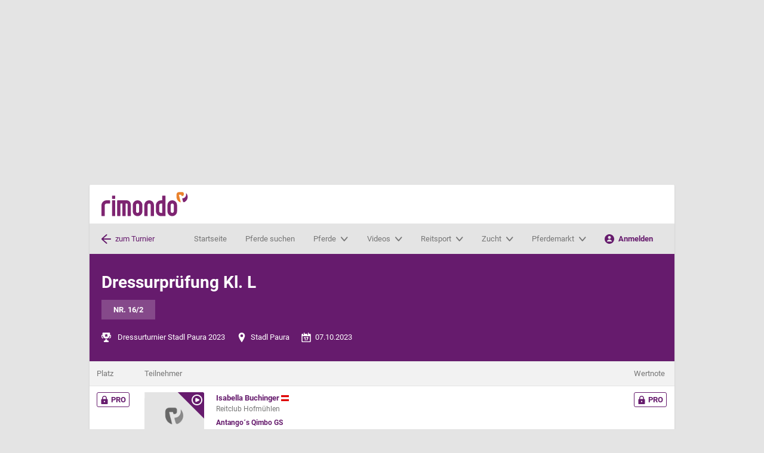

--- FILE ---
content_type: text/html; charset=utf-8
request_url: https://www.rimondo.com/de/tournament-details/58031/dressurturnier-stadl-paura-2023/showresults/839057/1
body_size: 20352
content:
<!DOCTYPE html>
<html id="html" dir="ltr" lang="de">
<head>
    <meta charset="UTF-8">
    <meta name="author" content="LV digital GmbH">
    <meta name="viewport" content="viewport-fit=cover, width=device-width, initial-scale=1">
    <meta name="google-site-verification" content="fA5otIyyC91obcyOsZ1yVnch0ARm1-kbzoYa2K1bCKs" />
    <meta http-equiv="x-ua-compatible" content="ie=edge">
            <meta name="description" content="Dressurprüfung Kl. L (07.10.2023) rimondo filmt das Reitturnier in Stadl Paura (5.58. - 08.10.2023). Die Videos und Ergebnisse kannst du dir hier ansehen.">
        <meta name="robots" content="index, follow">
                <meta property="og:title" content="Dressurprüfung Kl. L, Prüfung 16/2 (07.10.2023) - Dressurturnier Stadl Paura 2023">
                <meta property="og:image" content="https://www.rimondo.com/static/layout/redesign/m4_placeholder_1200x960.jpg">
                <meta property="og:type" content="article">
                <meta property="og:description" content="Dressurprüfung Kl. L (07.10.2023) rimondo filmt das Reitturnier in Stadl Paura (5.58. - 08.10.2023). Die Videos und Ergebnisse kannst du dir hier ansehen.">
                <meta property="og:site_name" content="rimondo - Reitturniere, Videos &amp; Pferdezucht-Daten">
                <meta property="og:url" content="http://www.rimondo.com/de/tournament-details/58031/dressurturnier-stadl-paura-2023/showresults/839057/1">
                <meta property="article:publisher" content="https://www.facebook.com/rimondoweb">
        <meta name="csrf-token" content="WpW83qbovH6JGlaHZmeTNxkeVt3EVpR6i7jqpJma">
                <title>Dressurprüfung Kl. L, Prüfung 16/2 (07.10.2023) - Dressurturnier Stadl Paura 2023</title>
    
    
    <link rel="preconnect" href="//web.cmp.usercentrics.eu">
<link rel="preconnect" href="//web.cmp.usercentrics.eu" crossorigin>
<link rel="preconnect" href="//www.googletagmanager.com">
<link rel="preload" as="font" href="/static/assets/redesign/fonts/roboto/roboto-v20-latin-700.woff2" type="font/woff2" crossorigin="anonymous">
<link rel="preload" as="font" href="/static/assets/redesign/fonts/roboto/roboto-v20-latin-regular.woff2" type="font/woff2" crossorigin="anonymous">

            <link rel="alternate"
              type="application/rss+xml"
              href="https://www.rimondo.com/rss/horses_de.xml">
    
            <link rel="alternate"
              type="application/rss+xml"
              href="https://www.rimondo.com/rss/tournaments_de_AT.xml">
            <link rel="alternate"
              type="application/rss+xml"
              href="https://www.rimondo.com/rss/tournaments_de_CH.xml">
            <link rel="alternate"
              type="application/rss+xml"
              href="https://www.rimondo.com/rss/tournaments_de_DE.xml">
            <link rel="alternate"
              type="application/rss+xml"
              href="https://www.rimondo.com/rss/tournaments_de_IT.xml">
    
            <link rel="canonical" href="https://www.rimondo.com/de/tournament-details/58031/dressurturnier-stadl-paura-2023" />
            <link rel="alternate" hreflang="de" href="https://www.rimondo.com/de/tournament-details/58031/dressurturnier-stadl-paura-2023" />
            <link rel="alternate" hreflang="en" href="https://www.rimondo.com/en/tournament-details/58031/dressurturnier-stadl-paura-2023" />
            <link rel="alternate" hreflang="it" href="https://www.rimondo.com/it/tournament-details/58031/dressurturnier-stadl-paura-2023" />
            <link rel="alternate" hreflang="es" href="https://www.rimondo.com/es/tournament-details/58031/dressurturnier-stadl-paura-2023" />
            <link rel="alternate" hreflang="fr" href="https://www.rimondo.com/fr/tournament-details/58031/dressurturnier-stadl-paura-2023" />
            <link rel="alternate" hreflang="pl" href="https://www.rimondo.com/pl/tournament-details/58031/dressurturnier-stadl-paura-2023" />
            <link rel="alternate" hreflang="nl" href="https://www.rimondo.com/nl/tournament-details/58031/dressurturnier-stadl-paura-2023" />
            <link rel="alternate" hreflang="da" href="https://www.rimondo.com/da/tournament-details/58031/dressurturnier-stadl-paura-2023" />
            <link rel="alternate" hreflang="sv" href="https://www.rimondo.com/sv/tournament-details/58031/dressurturnier-stadl-paura-2023" />
            <link rel="alternate" hreflang="no" href="https://www.rimondo.com/no/tournament-details/58031/dressurturnier-stadl-paura-2023" />
            <link rel="alternate" hreflang="cs" href="https://www.rimondo.com/cs/tournament-details/58031/dressurturnier-stadl-paura-2023" />
            <link rel="alternate" hreflang="hu" href="https://www.rimondo.com/hu/tournament-details/58031/dressurturnier-stadl-paura-2023" />
            <link rel="alternate" hreflang="pt" href="https://www.rimondo.com/pt/tournament-details/58031/dressurturnier-stadl-paura-2023" />
            <link rel="alternate" hreflang="x-default" href="https://www.rimondo.com/en/tournament-details/58031/dressurturnier-stadl-paura-2023" />
    
<link rel="icon" href="/static/assets/redesign/images/favicon.ico" sizes="32x32">
<link rel="icon" href="/static/assets/redesign/images/icon.svg" type="image/svg+xml">
<link rel="apple-touch-icon" href="/static/assets/redesign/images/apple-touch-icon.png">

<meta name="theme-color" content="#ffffff">
    <!-- Google Tag Manager -->
    <script type="text/javascript">
        // create dataLayer
        window.dataLayer = window.dataLayer || [];

        function gtag() {
            window.dataLayer.push(arguments);
        }

        function processServerEvents(eventData) {
            eventData.forEach(function(event) {
                window.dataLayer.push({
                    event: event.event,
                    event_data: event.event_data
                });
            });
        }

        // set "denied" as default for both ad and analytics storage, as well as ad_user_data and ad_personalization,
        gtag("consent", "default", {
            ad_user_data: "denied",
            ad_personalization: "denied",
            ad_storage: "denied",
            analytics_storage: "denied",
            wait_for_update: 2000 // milliseconds to wait for update
        });

        // Enable ads data redaction by default [optional]
        gtag("set", "ads_data_redaction", true);

        // set default rimondo data
        gtag("set", {"environment":"live","login_state":"visitor","lang":"de","user_state":"","user_id":"","user_segment_sport-disciplin":"","is_admin":0});

        document.addEventListener('DOMContentLoaded', function(event) {
            processServerEvents([]);
        });
    </script>

    <script type="text/javascript">
        (function(w, d, s, l, i) {
            w[l] = w[l] || [];
            w[l].push({
                'gtm.start': new Date().getTime(),
                event: 'gtm.js'
            });
            var f = d.getElementsByTagName(s)[0],
                j = d.createElement(s),
                dl = l != 'dataLayer' ? '&l=' + l : '';
            j.async = true;
            j.src =
                'https://www.googletagmanager.com/gtm.js?id=' + i + dl;
            f.parentNode.insertBefore(j, f);
        })(window, document, 'script', 'dataLayer', 'GTM-NJC289');
    </script>

    <noscript>
        <iframe src="//www.googletagmanager.com/ns.html?id=GTM-NJC289" height="0" width="0" style="display:none; visibility:hidden;"></iframe>
    </noscript>

<script src="https://web.cmp.usercentrics.eu/tcf/stub.js"></script>
<script id="usercentrics-cmp" src="https://web.cmp.usercentrics.eu/ui/loader.js" data-settings-id="ulO8mxc4K" async></script>

<script async src="https://securepubads.g.doubleclick.net/tag/js/gpt.js"></script>

<script id="recaptchaScript">
    const getScript = (source, callback) => {
        var script = document.createElement('script');
        var prior = document.getElementsByTagName('script')[0];
        script.async = 1;

        script.onload = script.onreadystatechange = (_, isAbort) => {
            if (isAbort || !script.readyState || /loaded|complete/.test(script.readyState)) {
                script.onload = script.onreadystatechange = null;
                script = undefined;
                if (!isAbort) if (callback) callback();
            }
        };

        script.src = source;
        prior.parentNode.insertBefore(script, prior);
    };

    let consentReCaptcha = false;
    let consentReCaptchaScriptLoaded = false;

    document.addEventListener("consentReCaptcha", function (e){
        if(e.detail) {
            if(!consentReCaptchaScriptLoaded) {
                getScript('https://www.google.com/recaptcha/api.js?render=6LesSLkUAAAAAEAQtosr36FVE1pcP4DmZ8RJ2JNp', function () {
                    let event = new CustomEvent('consentCaptchaChanged', {
                        bubbles: true,
                        detail: true
                    });
                    document.dispatchEvent(event);
                    consentReCaptcha = e.detail
                    consentReCaptchaScriptLoaded = true;
                });
            }
            else {
                let event = new CustomEvent('consentCaptchaChanged', {
                    bubbles: true,
                    detail: true
                });
                document.dispatchEvent(event);
                consentReCaptcha = e.detail;
            }
        }
        else {
            let event = new CustomEvent('consentCaptchaChanged', {
                bubbles: true,
                detail: false
            });
            document.dispatchEvent(event);
            consentReCaptcha = e.detail
        }
    });
</script>
<!-- End Google Tag Manager -->
    
        
        <script type='text/javascript'>
            window.googletag = window.googletag || {cmd: []};

            googletag.cmd.push(function() {

                mapping_leaderboard = googletag.sizeMapping().
                addSize([1023, 0], [[728, 90], [970, 90], [970, 250], [970, 300]]).
                addSize([750, 0], [[468, 60], [728, 90]]).
                addSize([500, 0], [[300, 50], [300, 100], [320, 50], [468, 60]]).
                addSize([360, 0], [[300, 50], [300, 100], [320, 50]]).
                addSize([320, 0], [[300, 50], [300, 100]]).
                addSize([0, 0], []).
                build();

                mapping_skyscraper = googletag.sizeMapping().
                addSize([1400, 0], [[120, 600], [160,600], [300, 600]]).
                addSize([1280, 0], [[120, 600]]).
                addSize([0, 0], []).
                build();

                mapping_content = googletag.sizeMapping().
                addSize([750, 0], [[300, 50], [300, 100], [300, 250], [320, 50], [336, 280], [468, 60], [728, 90]]).
                addSize([500, 0], [[300, 50], [300, 100], [300, 250], [320, 50], [336, 280], [468, 60]]).
                addSize([360, 0], [[300, 50], [300, 100], [300, 250], [320, 50], [336, 280]]).
                addSize([320, 0], [[300, 50], [300, 100], [300, 250]]).
                addSize([0, 0], []).
                build();

                googletag.defineSlot('/1025429/rimondo-leaderboard', [[970, 90], [468, 60], [970, 250], [320, 50], [970, 300], [300, 50], [728, 90], [300, 100]], 'div-gpt-ad-1765974102694-0').defineSizeMapping(mapping_leaderboard).setCollapseEmptyDiv(true, true).addService(googletag.pubads());
                googletag.defineSlot('/1025429/rimondo-skyscraper', [[120, 600], [160, 600], [300, 600]], 'div-gpt-ad-1765974200408-0').defineSizeMapping(mapping_skyscraper).addService(googletag.pubads());

                
                googletag.pubads().setTargeting('RIM_LOGIN','Gast');
                googletag.pubads().setTargeting('RIM_LANG','DE');
                googletag.pubads().setTargeting('RIM_ENV','live');

                googletag.pubads().disableInitialLoad();
                googletag.pubads().enableSingleRequest();
            });

            // EventListener for google ads if tcf api events fired
            __tcfapi('addEventListener', 2, function (tcData, success) {
                if(success && (tcData.eventStatus === 'tcloaded' || tcData.eventStatus === 'useractioncomplete')) {
                    googletag.cmd.push(function(){
                        googletag.enableServices();
                    });

                    googletag.cmd.push(function(){
                        googletag.pubads().refresh();
                    });

                    console.log('Google Ads: Refreshing ads after consent change');

                    __tcfapi('removeEventListener', 2, function (success) {}, tcData.listenerId);
                  }
            });
        </script>
        <link rel="preload" as="style" href="https://www.rimondo.com/static/assets/redesign/css/e54cd32d.css" /><link rel="stylesheet" href="https://www.rimondo.com/static/assets/redesign/css/e54cd32d.css" />    <style>
            </style>
</head>
<body id="body">
<div class="c-ad-leaderboard" role="complementary" aria-label="Werbung">
        <div class="c-ad-leaderboard__container">
                            <div id='div-gpt-ad-1765974102694-0'>
                    <script type="text/javascript">
                        //FYHzF3y("Super")
                    </script>
                        <script type="application/javascript">
                            googletag.cmd.push(() => {
                                googletag.display('div-gpt-ad-1765974102694-0');
                            });
                        </script>
                    <span class='FYHzF3y_end'></span>
                </div>
                    </div>
    </div>
<div class="c-ad-skyscraper" role="complementary" aria-label="Werbung">
        <div class="c-ad-skyscraper__container">
                            <div id='div-gpt-ad-1765974200408-0'>
                    <script type="text/javascript">
                        //FYHzF3y("Sky")
                    </script>
                        <script type="application/javascript">
                            googletag.cmd.push(() => {
                                googletag.display('div-gpt-ad-1765974200408-0');
                            });
                        </script>
                    <span class='FYHzF3y_end'></span>
                </div>
                    </div>
    </div>
    <div id="app" class="l-page">
        <div class="l-wrapper js-stickybit-parent">
            <header-section inline-template>
    <header ref="pageHeader" id="pageHeader" role="banner" class="c-header js-sticky">
        <div class="c-header__main c-header__main--mobile">
            <a href="/" class="c-logo" title="rimondo - dein Pferdenetzwerk">rimondo - dein Pferdenetzwerk</a>
            <div class="c-header__toolbar">
                <a @click="toggleActiveFilterContainer" class="js-search-toggle">
                    <svg class=" icon  " >
                                <symbol id="icon-search" viewBox="0 0 24 24">
    <path d="M23.384,21.619 L16.855,15.09 C19.8121553,11.2027145 19.2516834,5.68892669 15.5728164,2.47618737 C11.8939495,-0.736551948 6.35490842,-0.549443611 2.9012324,2.9042324 C-0.552443611,6.35790842 -0.739551948,11.8969495 2.47318737,15.5758164 C5.68592669,19.2546834 11.1997145,19.8151553 15.087,16.858 L21.616,23.387 C22.1077348,23.8666586 22.8922652,23.8666586 23.384,23.387 C23.871759,22.8985895 23.871759,22.1074105 23.384,21.619 Z M2.75,9.5 C2.75,5.77207794 5.77207794,2.75 9.5,2.75 C13.2279221,2.75 16.25,5.77207794 16.25,9.5 C16.25,13.2279221 13.2279221,16.25 9.5,16.25 C5.77390544,16.2455917 2.75440828,13.2260946 2.75,9.5 Z"/>
</symbol>

<use xlink:href="#icon-search"></use>            </svg>                    suchen
                </a>
                <a onclick="toggleClass('mobile-menu', 'is-active'); toggleClass('html', 'is-navbar-open');  toggleClassMultiple('js-navbar-menu', 'is-active');" class="js-nav-toggle">
                    <svg class=" icon  " >
                                <symbol id="icon-menu" viewBox="0 0 18 18">
    <g>
        <rect width="18" height="4" rx="1.5"/>
        <rect width="18" height="4" y="7" rx="1.5"/>
        <rect width="18" height="4" y="14" rx="1.5"/>
    </g>
</symbol>

<use xlink:href="#icon-menu"></use>            </svg>                    MENÜ
                </a>
            </div>
        </div>
        <div class="c-header__main">
                            <a href="https://www.rimondo.com" class="c-logo" title="rimondo - dein Pferdenetzwerk">rimondo - dein Pferdenetzwerk</a>
                        <power-search
    action-ajax="ajax.powersearch"
    init-search=""
    init-serp=""
></power-search>        </div>
        <div id="search-menu" class="c-header__search js-search" :class="{'is-active': searchMenuActive}">
            <power-search
    action-ajax="ajax.powersearch"
    init-search=""
    init-serp=""
></power-search>        </div>
                    <div class="c-navbar js-navbar-menu" role="banner">
    <div class="c-navbar__left  is-active ">
                    <a class="c-navbar__back" href="https://www.rimondo.com/de/tournament-details/58031/dressurturnier-stadl-paura-2023" title="Zurück zum Turnier Dressurturnier Stadl Paura 2023">
                <svg class=" icon  c-megamenu__icon" >
                                <symbol id="icon-arrow-left" viewBox="0 0 24 24">
    <path d="M22.548,10.561 L5.437,10.561 C5.33339728,10.5600033 5.24105303,10.4954522 5.20452849,10.3984961 C5.16800396,10.3015401 5.19480555,10.1921052 5.272,10.123 L13.909,2.523 C14.4733801,1.99087929 14.5148589,1.10733512 14.0028129,0.524680634 C13.4907668,-0.0579738559 12.6092152,-0.130344205 12.009,0.361 L0.828,10.2 C0.311398951,10.6555993 0.0154507866,11.3111986 0.0154507866,12 C0.0154507866,12.6888014 0.311398951,13.3444007 0.828,13.8 L12.007,23.637 C12.6074787,24.1220117 13.483584,24.047294 13.9932607,23.4676038 C14.5029374,22.8879136 14.4648893,22.0094516 13.907,21.476 L5.27,13.876 C5.19280555,13.8068948 5.16600396,13.6974599 5.20252849,13.6005039 C5.23905303,13.5035478 5.33139728,13.4389967 5.435,13.438 L22.548,13.438 C23.3282394,13.4174335 23.950056,12.7790104 23.950056,11.9985 C23.950056,11.2179896 23.3282394,10.5795665 22.548,10.559 L22.548,10.561 Z"/>
</symbol>

<use xlink:href="#icon-arrow-left"></use>            </svg>                <span class="c-navbar__back__content">zum Turnier</span>
            </a>
            </div>
    <div id="mobile-menu" class="c-navbar__main js-nav-menu">
        <nav role="navigation" class="c-navigation" aria-label="Hauptmenü">
            <div class="c-navigation__header">
                <span class="c-logo"></span>
                <a onclick="removeClass('mobile-menu', 'is-active'); removeClassMultiple('js-navbar-menu', 'is-active'); removeClass('html', 'is-navbar-open');" class="js-nav-toggle-close">
                    <svg class=" icon  " >
                                <symbol id="icon-cross" viewBox="0 0 24 24">
    <path d="M13.728,11.69184 C13.68286,11.646814 13.657491,11.5856771 13.657491,11.52192 C13.657491,11.4581629 13.68286,11.397026 13.728,11.352 L22.62048,2.46048 C23.18275,1.89741465 23.1821053,0.985150071 22.61904,0.422880021 C22.0559746,-0.139390028 21.1437101,-0.138745328 20.58144,0.42432 L11.68992,9.312 C11.644894,9.35714002 11.5837571,9.38250902 11.52,9.38250902 C11.4562429,9.38250902 11.395106,9.35714002 11.35008,9.312 L2.45856,0.42432 C1.89628994,-0.138215155 0.984455155,-0.138430058 0.42192,0.42384 C-0.140615155,0.986110058 -0.140830058,1.89794485 0.42144,2.46048 L9.312,11.352 C9.35714002,11.397026 9.38250902,11.4581629 9.38250902,11.52192 C9.38250902,11.5856771 9.35714002,11.646814 9.312,11.69184 L0.42144,20.58432 C0.0577150482,20.9482164 -0.0842442279,21.4785156 0.0490368569,21.9754588 C0.182317942,22.4724021 0.57059082,22.860492 1.06759686,22.9935388 C1.56460289,23.1265857 2.09483505,22.9843764 2.45856,22.62048 L11.35008,13.728 C11.395106,13.68286 11.4562429,13.657491 11.52,13.657491 C11.5837571,13.657491 11.644894,13.68286 11.68992,13.728 L20.58144,22.62048 C21.1437101,23.1830151 22.0555448,23.18323 22.61808,22.62096 C23.1806151,22.0586899 23.18083,21.1468552 22.61856,20.58432 L13.728,11.69184 Z"/>
</symbol>
<use xlink:href="#icon-cross"></use>            </svg>schließen
                </a>
            </div>
            <div class="c-navigation__item">
                <a href="https://www.rimondo.com" class="c-navigation__anchor" title="Startseite">Startseite</a>
            </div>
            <div class="c-navigation__item">
                <a href="https://www.rimondo.com/de/search-results-horse" class="c-navigation__anchor" title="Pferde suchen">Pferde suchen</a>
            </div>
            <div class="c-navigation__item js-navigation-has-menu">
                <a class="c-navigation__anchor"
                   href="#">
                    <span>Pferde</span>
                    <svg class=" icon  icon--small" >
                                <symbol id="icon-chevron-down" viewBox="0 0 24 16">
    <path d="M11.52,19.5 C10.8847658,19.500819 10.2799668,19.2166089 9.86016,18.72 L0.4416,7.568 C-0.177532106,6.79940904 -0.0943958383,5.65652679 0.628847502,4.99389062 C1.35209084,4.33125444 2.45089502,4.39124184 3.10368,5.129 L11.33952,14.881 C11.3850904,14.9351547 11.4508663,14.9662092 11.52,14.9662092 C11.5891337,14.9662092 11.6549096,14.9351547 11.70048,14.881 L19.93632,5.129 C20.3498343,4.61566308 20.9978294,4.37589992 21.6295579,4.502489 C22.2612864,4.62907807 22.777637,5.10215895 22.9788033,5.7386688 C23.1799696,6.37517865 23.0343909,7.07525611 22.5984,7.568 L13.18272,18.716 C12.7621944,19.213811 12.1565756,19.4993703 11.52,19.5 Z"
          transform="translate(0 -4)"/>
</symbol>
<use xlink:href="#icon-chevron-down"></use>            </svg>                    <div class="c-navigation__item__triangle"></div>
                </a>
                <div class="c-navigation__menu js-navigation-menu" role="menu"
                     aria-label="Pferde">
                    <div class="c-navigation__menu__column">
                        <ul class="c-navigation__list">
                            <li><a href="https://www.rimondo.com/de/search-results-horse" title="Pferd suchen"><svg class=" icon  " >
                                <symbol id="icon-search" viewBox="0 0 24 24">
    <path d="M23.384,21.619 L16.855,15.09 C19.8121553,11.2027145 19.2516834,5.68892669 15.5728164,2.47618737 C11.8939495,-0.736551948 6.35490842,-0.549443611 2.9012324,2.9042324 C-0.552443611,6.35790842 -0.739551948,11.8969495 2.47318737,15.5758164 C5.68592669,19.2546834 11.1997145,19.8151553 15.087,16.858 L21.616,23.387 C22.1077348,23.8666586 22.8922652,23.8666586 23.384,23.387 C23.871759,22.8985895 23.871759,22.1074105 23.384,21.619 Z M2.75,9.5 C2.75,5.77207794 5.77207794,2.75 9.5,2.75 C13.2279221,2.75 16.25,5.77207794 16.25,9.5 C16.25,13.2279221 13.2279221,16.25 9.5,16.25 C5.77390544,16.2455917 2.75440828,13.2260946 2.75,9.5 Z"/>
</symbol>

<use xlink:href="#icon-search"></use>            </svg>Pferd suchen</a></li>
                            <li><a href="https://www.rimondo.com/de/search-results-article" title="Wissenswertes suchen"><svg class=" icon  " >
                                <symbol id="icon-search" viewBox="0 0 24 24">
    <path d="M23.384,21.619 L16.855,15.09 C19.8121553,11.2027145 19.2516834,5.68892669 15.5728164,2.47618737 C11.8939495,-0.736551948 6.35490842,-0.549443611 2.9012324,2.9042324 C-0.552443611,6.35790842 -0.739551948,11.8969495 2.47318737,15.5758164 C5.68592669,19.2546834 11.1997145,19.8151553 15.087,16.858 L21.616,23.387 C22.1077348,23.8666586 22.8922652,23.8666586 23.384,23.387 C23.871759,22.8985895 23.871759,22.1074105 23.384,21.619 Z M2.75,9.5 C2.75,5.77207794 5.77207794,2.75 9.5,2.75 C13.2279221,2.75 16.25,5.77207794 16.25,9.5 C16.25,13.2279221 13.2279221,16.25 9.5,16.25 C5.77390544,16.2455917 2.75440828,13.2260946 2.75,9.5 Z"/>
</symbol>

<use xlink:href="#icon-search"></use>            </svg>Wissenswertes suchen</a></li>
                            <li><a href="https://www.rimondo.com/de/horse-data" title="Pferd anlegen"><svg class=" icon  " >
                                <symbol id="icon-plus" viewBox="0 0 24 24">
    <path d="M0,12 C1.01453063e-16,12.8284271 0.671572875,13.5 1.5,13.5 L10.25,13.5 C10.3880712,13.5 10.5,13.6119288 10.5,13.75 L10.5,22.5 C10.5,23.3284271 11.1715729,24 12,24 C12.8284271,24 13.5,23.3284271 13.5,22.5 L13.5,13.75 C13.5,13.6119288 13.6119288,13.5 13.75,13.5 L22.5,13.5 C23.3284271,13.5 24,12.8284271 24,12 C24,11.1715729 23.3284271,10.5 22.5,10.5 L13.75,10.5 C13.6119288,10.5 13.5,10.3880712 13.5,10.25 L13.5,1.5 C13.5,0.671572875 12.8284271,5.07265313e-17 12,0 C11.1715729,-5.07265313e-17 10.5,0.671572875 10.5,1.5 L10.5,10.25 C10.5,10.3880712 10.3880712,10.5 10.25,10.5 L1.5,10.5 C0.671572875,10.5 1.01453063e-16,11.1715729 0,12 Z"/>
</symbol>

<use xlink:href="#icon-plus"></use>            </svg>Pferd anlegen</a></li>
                        </ul>
                    </div>
                    <div class="c-navigation__menu__column">
                        <ul class="c-navigation__list">
                                                                                                <li><a href="https://www.rimondo.com/de/horse-details/67904/totilas" title="Wer ist Totilas?">Wer ist Totilas?</a></li>
                                                                    <li><a href="https://www.rimondo.com/de/news/1183/das-teamrimondo" title="Unser Instagram #teamrimondo">Unser Instagram #teamrimondo</a></li>
                                                                    <li><a href="https://www.rimondo.com/de/news/1139/rimondo-weekly" title="rimondo Weekly">rimondo Weekly</a></li>
                                                                    <li><a href="https://www.rimondo.com/de/news/1124/die-grossten-reitsport-influencer-deutschlands" title="Die größten Reitsport Influencer Deutschlands">Die größten Reitsport Influencer Deutschlands</a></li>
                                                                    <li><a href="https://www.rimondo.com/de/news/1235/rimondo-folgen-funktion" title="How to: Pferden folgen">How to: Pferden folgen</a></li>
                                                                                    </ul>
                    </div>
                                        <div class="c-navigation__menu__column c-navigation__menu__column--fix-width is-visible--large-up">
                        <div class="c-card  " role="article">
                        <a href="https://www.rimondo.com/de/horse-details/1898689/zonik-plus" class="c-card__header"
           aria-labelledby="card-title-item">
        <picture
    >

            <source
            srcset="https://media.rimondo.com/12012560/conversions/0ffbe9d3-52f4-43b6-ac1a-c758e08b777b-401.webp?v=1764143445 1x, https://media.rimondo.com/12012560/conversions/0ffbe9d3-52f4-43b6-ac1a-c758e08b777b-400.webp?v=1764143445 2x"
            type="image/webp"
        >
        <source
        srcset="https://media.rimondo.com/12012560/conversions/0ffbe9d3-52f4-43b6-ac1a-c758e08b777b-101.jpg?v=1764143445 1x, https://media.rimondo.com/12012560/conversions/0ffbe9d3-52f4-43b6-ac1a-c758e08b777b-100.jpg?v=1764143445 2x"
        type="image/jpeg"
    >
    <img
        src="https://media.rimondo.com/12012560/conversions/0ffbe9d3-52f4-43b6-ac1a-c758e08b777b-100.jpg?v=1764143445"
                 loading="lazy"                  title="Dressurpferd Zonik Plus (Hannoveraner, 2016, von Zonik)"          alt="Dressurpferd Zonik Plus (Hannoveraner, 2016, von Zonik)"                     height="480"
            width="600"
            >
</picture>
            <svg class=" icon  c-card__video-control" >
                                <symbol id="icon-play-circle" viewBox="0 0 24 24">
    <g>
        <path d="M12,0 C5.372583,-4.05812251e-16 8.11624501e-16,5.372583 0,12 C-8.11624501e-16,18.627417 5.372583,24 12,24 C18.627417,24 24,18.627417 24,12 C23.9928352,5.37555305 18.624447,0.00716484761 12,0 Z M12,21.43 C8.18583006,21.4304045 4.74700297,19.1331152 3.28710305,15.6093977 C1.82720314,12.0856803 2.63374706,8.02950514 5.33062949,5.33233669 C8.02751192,2.63516823 12.0836015,1.82819416 15.6074738,3.28772038 C19.131346,4.7472466 21.429,8.18583003 21.429,12 C21.4229384,17.20498 17.20498,21.4229384 12,21.429 L12,21.43 Z"/>
        <path d="M16.609,10.712 L10.683,7.749 C10.2098656,7.4786603 9.62680414,7.4885657 9.1631255,7.77482055 C8.69944686,8.06107539 8.4293269,8.57788675 8.459,9.122 L8.459,14.876 C8.43748172,15.4175168 8.70366397,15.9301078 9.159,16.224 C9.38715847,16.3645688 9.65001601,16.4386815 9.918,16.438 C10.1828065,16.435141 10.4433255,16.3707815 10.679,16.25 L16.605,13.287 C17.1320414,13.076934 17.4778336,12.5668627 17.4778336,11.9995 C17.4778336,11.4321373 17.1320414,10.922066 16.605,10.712 L16.609,10.712 Z"/>
    </g>
</symbol>
<use xlink:href="#icon-play-circle"></use>            </svg>        <div class="c-card__caption ">
                                            <div class="h3 c-card__caption__title">Zonik Plus</div>
                                            </div>
    </a>
    </div>
                    </div>
                                    </div>
            </div>
            <div class="c-navigation__item js-navigation-has-menu">
                <a class="c-navigation__anchor"
                   href="#">
                    <span>Videos</span>
                    <svg class=" icon  icon--small" >
                                <symbol id="icon-chevron-down" viewBox="0 0 24 16">
    <path d="M11.52,19.5 C10.8847658,19.500819 10.2799668,19.2166089 9.86016,18.72 L0.4416,7.568 C-0.177532106,6.79940904 -0.0943958383,5.65652679 0.628847502,4.99389062 C1.35209084,4.33125444 2.45089502,4.39124184 3.10368,5.129 L11.33952,14.881 C11.3850904,14.9351547 11.4508663,14.9662092 11.52,14.9662092 C11.5891337,14.9662092 11.6549096,14.9351547 11.70048,14.881 L19.93632,5.129 C20.3498343,4.61566308 20.9978294,4.37589992 21.6295579,4.502489 C22.2612864,4.62907807 22.777637,5.10215895 22.9788033,5.7386688 C23.1799696,6.37517865 23.0343909,7.07525611 22.5984,7.568 L13.18272,18.716 C12.7621944,19.213811 12.1565756,19.4993703 11.52,19.5 Z"
          transform="translate(0 -4)"/>
</symbol>
<use xlink:href="#icon-chevron-down"></use>            </svg>                    <div class="c-navigation__item__triangle"></div>
                </a>
                <div class="c-navigation__menu js-navigation-menu" role="menu"
                     aria-label="Videos">
                    <div class="c-navigation__menu__column">
                        <ul class="c-navigation__list">
                            <li><a href="https://www.rimondo.com/de/search-results-event?tournamentHasVideos=1&amp;tournamentHasResults=0%7C1" title="Alle Videos"><svg class=" icon  " >
                                <symbol id="icon-play-circle" viewBox="0 0 24 24">
    <g>
        <path d="M12,0 C5.372583,-4.05812251e-16 8.11624501e-16,5.372583 0,12 C-8.11624501e-16,18.627417 5.372583,24 12,24 C18.627417,24 24,18.627417 24,12 C23.9928352,5.37555305 18.624447,0.00716484761 12,0 Z M12,21.43 C8.18583006,21.4304045 4.74700297,19.1331152 3.28710305,15.6093977 C1.82720314,12.0856803 2.63374706,8.02950514 5.33062949,5.33233669 C8.02751192,2.63516823 12.0836015,1.82819416 15.6074738,3.28772038 C19.131346,4.7472466 21.429,8.18583003 21.429,12 C21.4229384,17.20498 17.20498,21.4229384 12,21.429 L12,21.43 Z"/>
        <path d="M16.609,10.712 L10.683,7.749 C10.2098656,7.4786603 9.62680414,7.4885657 9.1631255,7.77482055 C8.69944686,8.06107539 8.4293269,8.57788675 8.459,9.122 L8.459,14.876 C8.43748172,15.4175168 8.70366397,15.9301078 9.159,16.224 C9.38715847,16.3645688 9.65001601,16.4386815 9.918,16.438 C10.1828065,16.435141 10.4433255,16.3707815 10.679,16.25 L16.605,13.287 C17.1320414,13.076934 17.4778336,12.5668627 17.4778336,11.9995 C17.4778336,11.4321373 17.1320414,10.922066 16.605,10.712 L16.609,10.712 Z"/>
    </g>
</symbol>
<use xlink:href="#icon-play-circle"></use>            </svg>Alle Videos</a></li>
                            <li><a href="https://www.rimondo.com/de/videos/upcoming" title="Wo wird gefilmt?"><svg class=" icon  " >
                                <symbol id="icon-pin" viewBox="0 0 24 24">
    <title>pin</title>
    <path d="M12,0A8.009,8.009,0,0,0,4,8c0,3.51,5,12.025,7.148,15.524A1,1,0,0,0,12,24a.991.991,0,0,0,.852-.477C15,20.026,20,11.514,20,8A8.009,8.009,0,0,0,12,0Zm0,11.5A3.5,3.5,0,1,1,15.5,8,3.5,3.5,0,0,1,12,11.5Z"/>
</symbol>

<use xlink:href="#icon-pin"></use>            </svg>Wo wird gefilmt?</a></li>
                            <li><a href="//faq.rimondo.com/category/25-videoaufnahmen" title="Infos für Veranstalter"><svg class=" icon  " >
                                <symbol id="icon-arrow-thin-right" viewBox="0 0 76 58">
    <path fill-rule="evenodd"
          d="M1253.8321,953.812586 L1228.8991,978.812586 C1228.1181,979.595586 1227.0921,979.987586 1226.0671,979.987586 C1225.0451,979.987586 1224.0231,979.598586 1223.2421,978.819586 C1221.6781,977.259586 1221.6751,974.727586 1223.2351,973.163586 L1241.3611,954.987586 L1183.0001,954.987586 C1180.7911,954.987586 1179.0001,953.196586 1179.0001,950.987586 C1179.0001,948.778586 1180.7911,946.987586 1183.0001,946.987586 L1241.3611,946.987586 L1223.2351,928.812586 C1221.6751,927.248586 1221.6781,924.715586 1223.2421,923.155586 C1224.8061,921.595586 1227.3391,921.598586 1228.8991,923.163586 L1253.8321,948.163586 C1255.3891,949.724586 1255.3891,952.250586 1253.8321,953.812586"
          transform="translate(-1179 -922)"/>
</symbol>
<use xlink:href="#icon-arrow-thin-right"></use>            </svg>Infos für Veranstalter</a></li>
                            <li><a href="https://www.rimondo.com/de/search-results-event?tournamentHasVideos=1&amp;tournamentHasResults=0%7C1" title="Turniere &amp;amp; Events mit Videos suchen"><svg class=" icon  " >
                                <symbol id="icon-search" viewBox="0 0 24 24">
    <path d="M23.384,21.619 L16.855,15.09 C19.8121553,11.2027145 19.2516834,5.68892669 15.5728164,2.47618737 C11.8939495,-0.736551948 6.35490842,-0.549443611 2.9012324,2.9042324 C-0.552443611,6.35790842 -0.739551948,11.8969495 2.47318737,15.5758164 C5.68592669,19.2546834 11.1997145,19.8151553 15.087,16.858 L21.616,23.387 C22.1077348,23.8666586 22.8922652,23.8666586 23.384,23.387 C23.871759,22.8985895 23.871759,22.1074105 23.384,21.619 Z M2.75,9.5 C2.75,5.77207794 5.77207794,2.75 9.5,2.75 C13.2279221,2.75 16.25,5.77207794 16.25,9.5 C16.25,13.2279221 13.2279221,16.25 9.5,16.25 C5.77390544,16.2455917 2.75440828,13.2260946 2.75,9.5 Z"/>
</symbol>

<use xlink:href="#icon-search"></use>            </svg>Turniere &amp; Events mit Videos suchen</a></li>
                        </ul>
                    </div>
                    <div class="c-navigation__menu__column">
                        <ul class="c-navigation__list">
                                                                                                <li><a href="https://www.rimondo.com/de/news/1098/aktuelle-livestreams-auf-rimondo" title="Livestreams auf rimondo">Livestreams auf rimondo</a></li>
                                                                    <li><a href="https://www.rimondo.com/de/news/1229/rimondo-video-highlights" title="rimondo Videohighlights">rimondo Videohighlights</a></li>
                                                                    <li><a href="https://www.rimondo.com/de/search-results-event?country_id=27&amp;has_results=0%7C1&amp;type=1%7C2" title="rimondo in der Schweiz">rimondo in der Schweiz</a></li>
                                                                    <li><a href="https://www.rimondo.com/de/search-results-event?country_id=9&amp;has_results=0%7C1&amp;type=1%7C2" title="rimondo in Österreich">rimondo in Österreich</a></li>
                                                                                    </ul>
                    </div>
                                        <div class="c-navigation__menu__column c-navigation__menu__column--fix-width is-visible--large-up">
                        <div class="c-card  " role="article">
                        <a href="https://www.rimondo.com/de/tournament-details/81482/reitturnier-altenrheine-2025" class="c-card__header"
           aria-labelledby="card-title-item">
        <picture
    >

            <source
            srcset="https://www.rimondo.com/static/layout/redesign/m4_placeholder_250x200.webp 1x, https://www.rimondo.com/static/layout/redesign/m4_placeholder_600x480.webp 2x"
            type="image/webp"
        >
        <source
        srcset="https://www.rimondo.com/static/layout/redesign/m4_placeholder_250x200.jpg 1x, https://www.rimondo.com/static/layout/redesign/m4_placeholder_600x480.jpg 2x"
        type="image/jpeg"
    >
    <img
        src="https://www.rimondo.com/static/layout/redesign/m4_placeholder_600x480.jpg"
                 loading="lazy"                          alt="Reitturnier Altenrheine 2025"                     height="200"
            width="250"
            >
</picture>
            <svg class=" icon  c-card__video-control" >
                                <symbol id="icon-play-circle" viewBox="0 0 24 24">
    <g>
        <path d="M12,0 C5.372583,-4.05812251e-16 8.11624501e-16,5.372583 0,12 C-8.11624501e-16,18.627417 5.372583,24 12,24 C18.627417,24 24,18.627417 24,12 C23.9928352,5.37555305 18.624447,0.00716484761 12,0 Z M12,21.43 C8.18583006,21.4304045 4.74700297,19.1331152 3.28710305,15.6093977 C1.82720314,12.0856803 2.63374706,8.02950514 5.33062949,5.33233669 C8.02751192,2.63516823 12.0836015,1.82819416 15.6074738,3.28772038 C19.131346,4.7472466 21.429,8.18583003 21.429,12 C21.4229384,17.20498 17.20498,21.4229384 12,21.429 L12,21.43 Z"/>
        <path d="M16.609,10.712 L10.683,7.749 C10.2098656,7.4786603 9.62680414,7.4885657 9.1631255,7.77482055 C8.69944686,8.06107539 8.4293269,8.57788675 8.459,9.122 L8.459,14.876 C8.43748172,15.4175168 8.70366397,15.9301078 9.159,16.224 C9.38715847,16.3645688 9.65001601,16.4386815 9.918,16.438 C10.1828065,16.435141 10.4433255,16.3707815 10.679,16.25 L16.605,13.287 C17.1320414,13.076934 17.4778336,12.5668627 17.4778336,11.9995 C17.4778336,11.4321373 17.1320414,10.922066 16.605,10.712 L16.609,10.712 Z"/>
    </g>
</symbol>
<use xlink:href="#icon-play-circle"></use>            </svg>        <div class="c-card__caption ">
                                            <div class="h3 c-card__caption__title">Reitturnier Altenrheine 2025</div>
                                            </div>
    </a>
    </div>
                    </div>
                                    </div>
            </div>
            <div class="c-navigation__item js-navigation-has-menu">
                <a class="c-navigation__anchor"
                   href="#">
                    <span>Reitsport</span>
                    <svg class=" icon  icon--small" >
                                <symbol id="icon-chevron-down" viewBox="0 0 24 16">
    <path d="M11.52,19.5 C10.8847658,19.500819 10.2799668,19.2166089 9.86016,18.72 L0.4416,7.568 C-0.177532106,6.79940904 -0.0943958383,5.65652679 0.628847502,4.99389062 C1.35209084,4.33125444 2.45089502,4.39124184 3.10368,5.129 L11.33952,14.881 C11.3850904,14.9351547 11.4508663,14.9662092 11.52,14.9662092 C11.5891337,14.9662092 11.6549096,14.9351547 11.70048,14.881 L19.93632,5.129 C20.3498343,4.61566308 20.9978294,4.37589992 21.6295579,4.502489 C22.2612864,4.62907807 22.777637,5.10215895 22.9788033,5.7386688 C23.1799696,6.37517865 23.0343909,7.07525611 22.5984,7.568 L13.18272,18.716 C12.7621944,19.213811 12.1565756,19.4993703 11.52,19.5 Z"
          transform="translate(0 -4)"/>
</symbol>
<use xlink:href="#icon-chevron-down"></use>            </svg>                    <div class="c-navigation__item__triangle"></div>
                </a>
                <div class="c-navigation__menu js-navigation-menu" role="menu"
                     aria-label="Reitsport">
                    <div class="c-navigation__menu__column">
                        <ul class="c-navigation__list">
                            <li>
                                <a href="https://www.rimondo.com/de/search-results-event?has_results=1&amp;type=1%7C2"
                                   title="Überblick"><svg class=" icon  " >
                                <symbol id="icon-layout-dashboard" viewBox="0 0 24 24">
    <title>layout-dashboard</title>
    <path d="M.793.786A1,1,0,0,0,.5,1.493V12.508a1,1,0,0,0,1,1h8a1,1,0,0,0,1-1v-11a1,1,0,0,0-1-1L1.5.493A1,1,0,0,0,.793.786Z"/>
    <path d="M22.5.493l-8,.014a1,1,0,0,0-1,1v5a1,1,0,0,0,1,1h8a1,1,0,0,0,1-1V1.493a1,1,0,0,0-1-1Z"/>
    <path d="M10.207,23.214a1,1,0,0,0,.293-.707v-5a1,1,0,0,0-1-1h-8a1,1,0,0,0-1,1v4.985a1,1,0,0,0,1,1l8,.014A1,1,0,0,0,10.207,23.214Z"/>
    <path d="M22.5,10.508h-8a1,1,0,0,0-1,1v11a1,1,0,0,0,1,1l8-.014a1,1,0,0,0,1-1V11.508A1,1,0,0,0,22.5,10.508Z"/>
</symbol>

<use xlink:href="#icon-layout-dashboard"></use>            </svg>Überblick</a>
                            </li>
                            <li>
                                <a href="https://www.rimondo.com/de/search-results-event?has_results=1&amp;start_date=2026-01-24%3A%2A&amp;type=1%7C2"
                                   title="Aktuelle Turniere"><svg class=" icon  " >
                                <symbol id="icon-calendar" viewBox="0 0 24 24">
    <g>
        <path d="M21.5,3 L18.75,3 C18.6119288,3 18.5,2.88807119 18.5,2.75 L18.5,1 C18.5,0.44771525 18.0522847,3.38176876e-17 17.5,0 C16.9477153,-3.38176876e-17 16.5,0.44771525 16.5,1 L16.5,5.75 C16.5,6.16421356 16.1642136,6.5 15.75,6.5 C15.3357864,6.5 15,6.16421356 15,5.75 L15,3.5 C15,3.22385763 14.7761424,3 14.5,3 L8.25,3 C8.1123184,3.0000011 8.00055073,2.8886805 8,2.751 L8,1 C8,0.44771525 7.55228475,3.38176876e-17 7,0 C6.44771525,-3.38176876e-17 6,0.44771525 6,1 L6,5.75 C6,6.16421356 5.66421356,6.5 5.25,6.5 C4.83578644,6.5 4.5,6.16421356 4.5,5.75 L4.5,3.5 C4.5,3.22385763 4.27614237,3 4,3 L2.5,3 C1.3954305,3 0.5,3.8954305 0.5,5 L0.5,22 C0.5,23.1045695 1.3954305,24 2.5,24 L21.5,24 C22.6045695,24 23.5,23.1045695 23.5,22 L23.5,5 C23.5,3.8954305 22.6045695,3 21.5,3 Z M21.5,21.5 C21.5,21.7761424 21.2761424,22 21,22 L3,22 C2.72385763,22 2.5,21.7761424 2.5,21.5 L2.5,9.5 C2.5,9.22385763 2.72385763,9 3,9 L21,9 C21.2761424,9 21.5,9.22385763 21.5,9.5 L21.5,21.5 Z"/>
        <path d="M9.653 11.151C9.13276706 10.899412 8.51427326 10.9690411 8.063 11.33L6.375 12.68C5.94366562 13.025178 5.87382205 13.6546656 6.21900001 14.086 6.56417798 14.5173344 7.19366561 14.587178 7.625 14.242L8.5 13.542 8.5 19C8.5 19.5522847 8.94771525 20 9.5 20 10.0522847 20 10.5 19.5522847 10.5 19L10.5 12.5C10.4970833 11.9258769 10.168832 11.4030777 9.653 11.151zM16 11L13 11C12.4477153 11 12 11.4477153 12 12 12 12.5522847 12.4477153 13 13 13L15.212 13 12.6 18.576C12.3653835 19.0758225 12.5802596 19.6712085 13.08 19.906 13.580216 20.1313342 14.1689779 19.9188487 14.41 19.426L17.383 13.092C17.5824187 12.6277399 17.5347015 12.0942773 17.2560535 11.6727794 16.9774055 11.2512815 16.5052748 10.9983943 16 11z"/>
    </g>
</symbol>
<use xlink:href="#icon-calendar"></use>            </svg>Aktuelle Turniere</a>
                            </li>
                            <li>
                                <a href="https://www.rimondo.com/de/search-results-event?has_results=1&amp;type=1%7C2"
                                   title="Turniere suchen"><svg class=" icon  " >
                                <symbol id="icon-search" viewBox="0 0 24 24">
    <path d="M23.384,21.619 L16.855,15.09 C19.8121553,11.2027145 19.2516834,5.68892669 15.5728164,2.47618737 C11.8939495,-0.736551948 6.35490842,-0.549443611 2.9012324,2.9042324 C-0.552443611,6.35790842 -0.739551948,11.8969495 2.47318737,15.5758164 C5.68592669,19.2546834 11.1997145,19.8151553 15.087,16.858 L21.616,23.387 C22.1077348,23.8666586 22.8922652,23.8666586 23.384,23.387 C23.871759,22.8985895 23.871759,22.1074105 23.384,21.619 Z M2.75,9.5 C2.75,5.77207794 5.77207794,2.75 9.5,2.75 C13.2279221,2.75 16.25,5.77207794 16.25,9.5 C16.25,13.2279221 13.2279221,16.25 9.5,16.25 C5.77390544,16.2455917 2.75440828,13.2260946 2.75,9.5 Z"/>
</symbol>

<use xlink:href="#icon-search"></use>            </svg>Turniere suchen</a>
                            </li>
                            <li><a href="https://www.rimondo.com/de/search-results-member" title="Personen suchen"><svg class=" icon  " >
                                <symbol id="icon-search" viewBox="0 0 24 24">
    <path d="M23.384,21.619 L16.855,15.09 C19.8121553,11.2027145 19.2516834,5.68892669 15.5728164,2.47618737 C11.8939495,-0.736551948 6.35490842,-0.549443611 2.9012324,2.9042324 C-0.552443611,6.35790842 -0.739551948,11.8969495 2.47318737,15.5758164 C5.68592669,19.2546834 11.1997145,19.8151553 15.087,16.858 L21.616,23.387 C22.1077348,23.8666586 22.8922652,23.8666586 23.384,23.387 C23.871759,22.8985895 23.871759,22.1074105 23.384,21.619 Z M2.75,9.5 C2.75,5.77207794 5.77207794,2.75 9.5,2.75 C13.2279221,2.75 16.25,5.77207794 16.25,9.5 C16.25,13.2279221 13.2279221,16.25 9.5,16.25 C5.77390544,16.2455917 2.75440828,13.2260946 2.75,9.5 Z"/>
</symbol>

<use xlink:href="#icon-search"></use>            </svg>Personen suchen</a></li>
                            <li><a href="https://www.rimondo.com/de/search-results-club" title="Vereine suchen"><svg class=" icon  " >
                                <symbol id="icon-search" viewBox="0 0 24 24">
    <path d="M23.384,21.619 L16.855,15.09 C19.8121553,11.2027145 19.2516834,5.68892669 15.5728164,2.47618737 C11.8939495,-0.736551948 6.35490842,-0.549443611 2.9012324,2.9042324 C-0.552443611,6.35790842 -0.739551948,11.8969495 2.47318737,15.5758164 C5.68592669,19.2546834 11.1997145,19.8151553 15.087,16.858 L21.616,23.387 C22.1077348,23.8666586 22.8922652,23.8666586 23.384,23.387 C23.871759,22.8985895 23.871759,22.1074105 23.384,21.619 Z M2.75,9.5 C2.75,5.77207794 5.77207794,2.75 9.5,2.75 C13.2279221,2.75 16.25,5.77207794 16.25,9.5 C16.25,13.2279221 13.2279221,16.25 9.5,16.25 C5.77390544,16.2455917 2.75440828,13.2260946 2.75,9.5 Z"/>
</symbol>

<use xlink:href="#icon-search"></use>            </svg>Vereine suchen</a></li>
                        </ul>
                    </div>
                    <div class="c-navigation__menu__column">
                        <ul class="c-navigation__list">
                                                                                                <li><a href="https://www.rimondo.com/de/search-results-article?date=2026-01-25:2026-02-01&amp;page=1" title="Reitsport-News der Woche">Reitsport-News der Woche</a></li>
                                                                    <li><a href="https://www.rimondo.com/de/rankings" title="rimondo Rankings">rimondo Rankings</a></li>
                                                                    <li><a href="https://www.rimondo.com/de/tournament-details/85214/al-shiraaa-bundeschampionat-2025" title="Bundeschampionat 2025">Bundeschampionat 2025</a></li>
                                                                    <li><a href="https://www.rimondo.com/de/search-results-event?eventHashtags=5141&amp;tournamentHasResults=0|1" title="Ranshofen 2025">Ranshofen 2025</a></li>
                                                                    <li><a href="https://www.rimondo.com/de/search-results-event?hashtags=5138&amp;has_results=0|1" title="Stadl-Paura 2025">Stadl-Paura 2025</a></li>
                                                                                    </ul>
                    </div>
                                        <div class="c-navigation__menu__column c-navigation__menu__column--fix-width is-visible--large-up">
                        <div class="c-card  " role="article">
                        <a href="https://www.rimondo.com/de/tournament-details/166084/reitturnier-goch-asperden-2026" class="c-card__header"
           aria-labelledby="card-title-item">
        <picture
    >

            <source
            srcset="https://media.rimondo.com/13544062/conversions/dea786f4-4536-4b52-9dda-7529552f1d6d-406.webp?v=1769198835 1x, https://media.rimondo.com/13544062/conversions/dea786f4-4536-4b52-9dda-7529552f1d6d-401.webp?v=1769198835 2x"
            type="image/webp"
        >
        <source
        srcset="https://media.rimondo.com/13544062/conversions/dea786f4-4536-4b52-9dda-7529552f1d6d-106.jpg?v=1769198835 1x, https://media.rimondo.com/13544062/conversions/dea786f4-4536-4b52-9dda-7529552f1d6d-101.jpg?v=1769198835 2x"
        type="image/jpeg"
    >
    <img
        src="https://media.rimondo.com/13544062/conversions/dea786f4-4536-4b52-9dda-7529552f1d6d-101.jpg?v=1769198835"
                 loading="lazy"                          alt="Reitturnier Goch-Asperden 2026"                     height="200"
            width="250"
            >
</picture>
            <svg class=" icon  c-card__video-control" >
                                <symbol id="icon-play-circle" viewBox="0 0 24 24">
    <g>
        <path d="M12,0 C5.372583,-4.05812251e-16 8.11624501e-16,5.372583 0,12 C-8.11624501e-16,18.627417 5.372583,24 12,24 C18.627417,24 24,18.627417 24,12 C23.9928352,5.37555305 18.624447,0.00716484761 12,0 Z M12,21.43 C8.18583006,21.4304045 4.74700297,19.1331152 3.28710305,15.6093977 C1.82720314,12.0856803 2.63374706,8.02950514 5.33062949,5.33233669 C8.02751192,2.63516823 12.0836015,1.82819416 15.6074738,3.28772038 C19.131346,4.7472466 21.429,8.18583003 21.429,12 C21.4229384,17.20498 17.20498,21.4229384 12,21.429 L12,21.43 Z"/>
        <path d="M16.609,10.712 L10.683,7.749 C10.2098656,7.4786603 9.62680414,7.4885657 9.1631255,7.77482055 C8.69944686,8.06107539 8.4293269,8.57788675 8.459,9.122 L8.459,14.876 C8.43748172,15.4175168 8.70366397,15.9301078 9.159,16.224 C9.38715847,16.3645688 9.65001601,16.4386815 9.918,16.438 C10.1828065,16.435141 10.4433255,16.3707815 10.679,16.25 L16.605,13.287 C17.1320414,13.076934 17.4778336,12.5668627 17.4778336,11.9995 C17.4778336,11.4321373 17.1320414,10.922066 16.605,10.712 L16.609,10.712 Z"/>
    </g>
</symbol>
<use xlink:href="#icon-play-circle"></use>            </svg>        <div class="c-card__caption ">
                                            <div class="h3 c-card__caption__title">Reitturnier Goch-Asperden 2026</div>
                                            </div>
    </a>
    </div>
                    </div>
                                    </div>
            </div>
            <div class="c-navigation__item js-navigation-has-menu">
                <a class="c-navigation__anchor"
                   href="#">
                    <span>Zucht</span>
                    <svg class=" icon  icon--small" >
                                <symbol id="icon-chevron-down" viewBox="0 0 24 16">
    <path d="M11.52,19.5 C10.8847658,19.500819 10.2799668,19.2166089 9.86016,18.72 L0.4416,7.568 C-0.177532106,6.79940904 -0.0943958383,5.65652679 0.628847502,4.99389062 C1.35209084,4.33125444 2.45089502,4.39124184 3.10368,5.129 L11.33952,14.881 C11.3850904,14.9351547 11.4508663,14.9662092 11.52,14.9662092 C11.5891337,14.9662092 11.6549096,14.9351547 11.70048,14.881 L19.93632,5.129 C20.3498343,4.61566308 20.9978294,4.37589992 21.6295579,4.502489 C22.2612864,4.62907807 22.777637,5.10215895 22.9788033,5.7386688 C23.1799696,6.37517865 23.0343909,7.07525611 22.5984,7.568 L13.18272,18.716 C12.7621944,19.213811 12.1565756,19.4993703 11.52,19.5 Z"
          transform="translate(0 -4)"/>
</symbol>
<use xlink:href="#icon-chevron-down"></use>            </svg>                    <div class="c-navigation__item__triangle"></div>
                </a>
                <div class="c-navigation__menu js-navigation-menu" role="menu"
                     aria-label="Zucht">
                    <div class="c-navigation__menu__column">
                        <ul class="c-navigation__list">
                            <li>
                                <a href="https://www.rimondo.com/de/search-results-event?type=3&amp;has_results=1"
                                   title="Überblick"><svg class=" icon  " >
                                <symbol id="icon-layout-dashboard" viewBox="0 0 24 24">
    <title>layout-dashboard</title>
    <path d="M.793.786A1,1,0,0,0,.5,1.493V12.508a1,1,0,0,0,1,1h8a1,1,0,0,0,1-1v-11a1,1,0,0,0-1-1L1.5.493A1,1,0,0,0,.793.786Z"/>
    <path d="M22.5.493l-8,.014a1,1,0,0,0-1,1v5a1,1,0,0,0,1,1h8a1,1,0,0,0,1-1V1.493a1,1,0,0,0-1-1Z"/>
    <path d="M10.207,23.214a1,1,0,0,0,.293-.707v-5a1,1,0,0,0-1-1h-8a1,1,0,0,0-1,1v4.985a1,1,0,0,0,1,1l8,.014A1,1,0,0,0,10.207,23.214Z"/>
    <path d="M22.5,10.508h-8a1,1,0,0,0-1,1v11a1,1,0,0,0,1,1l8-.014a1,1,0,0,0,1-1V11.508A1,1,0,0,0,22.5,10.508Z"/>
</symbol>

<use xlink:href="#icon-layout-dashboard"></use>            </svg>Überblick</a>
                            </li>
                            <li>
                                <a href="https://www.rimondo.com/de/search-results-event?type=3&amp;has_results=1"
                                   title="Zuchtveranstaltungen"><svg class=" icon  " >
                                <symbol id="icon-search" viewBox="0 0 24 24">
    <path d="M23.384,21.619 L16.855,15.09 C19.8121553,11.2027145 19.2516834,5.68892669 15.5728164,2.47618737 C11.8939495,-0.736551948 6.35490842,-0.549443611 2.9012324,2.9042324 C-0.552443611,6.35790842 -0.739551948,11.8969495 2.47318737,15.5758164 C5.68592669,19.2546834 11.1997145,19.8151553 15.087,16.858 L21.616,23.387 C22.1077348,23.8666586 22.8922652,23.8666586 23.384,23.387 C23.871759,22.8985895 23.871759,22.1074105 23.384,21.619 Z M2.75,9.5 C2.75,5.77207794 5.77207794,2.75 9.5,2.75 C13.2279221,2.75 16.25,5.77207794 16.25,9.5 C16.25,13.2279221 13.2279221,16.25 9.5,16.25 C5.77390544,16.2455917 2.75440828,13.2260946 2.75,9.5 Z"/>
</symbol>

<use xlink:href="#icon-search"></use>            </svg>Zuchtveranstaltungen</a>
                            </li>
                            <li><a href="https://www.rimondo.com/de/search-results-stallion" title="Deckhengst suchen"><svg class=" icon  " >
                                <symbol id="icon-search" viewBox="0 0 24 24">
    <path d="M23.384,21.619 L16.855,15.09 C19.8121553,11.2027145 19.2516834,5.68892669 15.5728164,2.47618737 C11.8939495,-0.736551948 6.35490842,-0.549443611 2.9012324,2.9042324 C-0.552443611,6.35790842 -0.739551948,11.8969495 2.47318737,15.5758164 C5.68592669,19.2546834 11.1997145,19.8151553 15.087,16.858 L21.616,23.387 C22.1077348,23.8666586 22.8922652,23.8666586 23.384,23.387 C23.871759,22.8985895 23.871759,22.1074105 23.384,21.619 Z M2.75,9.5 C2.75,5.77207794 5.77207794,2.75 9.5,2.75 C13.2279221,2.75 16.25,5.77207794 16.25,9.5 C16.25,13.2279221 13.2279221,16.25 9.5,16.25 C5.77390544,16.2455917 2.75440828,13.2260946 2.75,9.5 Z"/>
</symbol>

<use xlink:href="#icon-search"></use>            </svg>Deckhengst suchen</a></li>
                        </ul>
                    </div>
                    <div class="c-navigation__menu__column">
                        <ul class="c-navigation__list">
                                                                                                <li><a href="https://www.rimondo.com/de/news/1162/pferdezucht-auf-rimondo" title="Pferdezucht auf rimondo">Pferdezucht auf rimondo</a></li>
                                                                    <li><a href="https://www.rimondo.com/de/news/1168/hengste-auf-rimondo" title="Hengste auf rimondo">Hengste auf rimondo</a></li>
                                                                    <li><a href="https://www.rimondo.com/de/search-results-event?hashtags=5226" title="Vorauswahlen &amp; Körungen 2025/2026">Vorauswahlen &amp; Körungen 2025/2026</a></li>
                                                                    <li><a href="https://www.rimondo.com/de/news/1166/stuten-und-fohlenschauen-auf-rimondo" title="Stuten- und Fohlenschauen 2025">Stuten- und Fohlenschauen 2025</a></li>
                                                                    <li><a href="https://www.rimondo.com/de/search-results-horse?foal=1" title="Fohlenjahrgang 2026">Fohlenjahrgang 2026</a></li>
                                                                                    </ul>
                    </div>
                                        <div class="c-navigation__menu__column c-navigation__menu__column--fix-width is-visible--large-up">
                        <div class="c-card  " role="article">
                        <a href="https://www.rimondo.com/de/event/2054/kwpn-hengstkorung-erste-besichtigung-korung-20222023" class="c-card__header"
           aria-labelledby="card-title-item">
        <picture
    >

            <source
            srcset="https://www.rimondo.com/static/layout/redesign/m4_placeholder_250x200.webp 1x, https://www.rimondo.com/static/layout/redesign/m4_placeholder_600x480.webp 2x"
            type="image/webp"
        >
        <source
        srcset="https://www.rimondo.com/static/layout/redesign/m4_placeholder_250x200.jpg 1x, https://www.rimondo.com/static/layout/redesign/m4_placeholder_600x480.jpg 2x"
        type="image/jpeg"
    >
    <img
        src="https://www.rimondo.com/static/layout/redesign/m4_placeholder_600x480.jpg"
                 loading="lazy"                          alt="KWPN Hengstkörung Erste Besichtigung - Körung 2022/2023"                     height="200"
            width="250"
            >
</picture>
            <svg class=" icon  c-card__video-control" >
                                <symbol id="icon-play-circle" viewBox="0 0 24 24">
    <g>
        <path d="M12,0 C5.372583,-4.05812251e-16 8.11624501e-16,5.372583 0,12 C-8.11624501e-16,18.627417 5.372583,24 12,24 C18.627417,24 24,18.627417 24,12 C23.9928352,5.37555305 18.624447,0.00716484761 12,0 Z M12,21.43 C8.18583006,21.4304045 4.74700297,19.1331152 3.28710305,15.6093977 C1.82720314,12.0856803 2.63374706,8.02950514 5.33062949,5.33233669 C8.02751192,2.63516823 12.0836015,1.82819416 15.6074738,3.28772038 C19.131346,4.7472466 21.429,8.18583003 21.429,12 C21.4229384,17.20498 17.20498,21.4229384 12,21.429 L12,21.43 Z"/>
        <path d="M16.609,10.712 L10.683,7.749 C10.2098656,7.4786603 9.62680414,7.4885657 9.1631255,7.77482055 C8.69944686,8.06107539 8.4293269,8.57788675 8.459,9.122 L8.459,14.876 C8.43748172,15.4175168 8.70366397,15.9301078 9.159,16.224 C9.38715847,16.3645688 9.65001601,16.4386815 9.918,16.438 C10.1828065,16.435141 10.4433255,16.3707815 10.679,16.25 L16.605,13.287 C17.1320414,13.076934 17.4778336,12.5668627 17.4778336,11.9995 C17.4778336,11.4321373 17.1320414,10.922066 16.605,10.712 L16.609,10.712 Z"/>
    </g>
</symbol>
<use xlink:href="#icon-play-circle"></use>            </svg>        <div class="c-card__caption ">
                                            <div class="h3 c-card__caption__title">KWPN Hengstkörung Erste Besichtigung - Körung 2022/2023</div>
                                            </div>
    </a>
    </div>
                    </div>
                                    </div>
            </div>
            <div class="c-navigation__item js-navigation-has-menu">
                <a class="c-navigation__anchor"
                   href="#">
                    <span>Pferdemarkt</span>
                    <svg class=" icon  icon--small" >
                                <symbol id="icon-chevron-down" viewBox="0 0 24 16">
    <path d="M11.52,19.5 C10.8847658,19.500819 10.2799668,19.2166089 9.86016,18.72 L0.4416,7.568 C-0.177532106,6.79940904 -0.0943958383,5.65652679 0.628847502,4.99389062 C1.35209084,4.33125444 2.45089502,4.39124184 3.10368,5.129 L11.33952,14.881 C11.3850904,14.9351547 11.4508663,14.9662092 11.52,14.9662092 C11.5891337,14.9662092 11.6549096,14.9351547 11.70048,14.881 L19.93632,5.129 C20.3498343,4.61566308 20.9978294,4.37589992 21.6295579,4.502489 C22.2612864,4.62907807 22.777637,5.10215895 22.9788033,5.7386688 C23.1799696,6.37517865 23.0343909,7.07525611 22.5984,7.568 L13.18272,18.716 C12.7621944,19.213811 12.1565756,19.4993703 11.52,19.5 Z"
          transform="translate(0 -4)"/>
</symbol>
<use xlink:href="#icon-chevron-down"></use>            </svg>                    <div class="c-navigation__item__triangle"></div>
                </a>
                <div class="c-navigation__menu js-navigation-menu" role="menu"
                     aria-label="Pferdemarkt">
                    <div class="c-navigation__menu__column">
                        <ul class="c-navigation__list">
                            <li><a href="https://www.rimondo.com/de/pferdemarkt" title="Überblick"><svg class=" icon  " >
                                <symbol id="icon-layout-dashboard" viewBox="0 0 24 24">
    <title>layout-dashboard</title>
    <path d="M.793.786A1,1,0,0,0,.5,1.493V12.508a1,1,0,0,0,1,1h8a1,1,0,0,0,1-1v-11a1,1,0,0,0-1-1L1.5.493A1,1,0,0,0,.793.786Z"/>
    <path d="M22.5.493l-8,.014a1,1,0,0,0-1,1v5a1,1,0,0,0,1,1h8a1,1,0,0,0,1-1V1.493a1,1,0,0,0-1-1Z"/>
    <path d="M10.207,23.214a1,1,0,0,0,.293-.707v-5a1,1,0,0,0-1-1h-8a1,1,0,0,0-1,1v4.985a1,1,0,0,0,1,1l8,.014A1,1,0,0,0,10.207,23.214Z"/>
    <path d="M22.5,10.508h-8a1,1,0,0,0-1,1v11a1,1,0,0,0,1,1l8-.014a1,1,0,0,0,1-1V11.508A1,1,0,0,0,22.5,10.508Z"/>
</symbol>

<use xlink:href="#icon-layout-dashboard"></use>            </svg>Überblick</a></li>
                            <li><a href="https://www.rimondo.com/de/search-results-salehorse" title="Verkaufspferd suchen"><svg class=" icon  " >
                                <symbol id="icon-search" viewBox="0 0 24 24">
    <path d="M23.384,21.619 L16.855,15.09 C19.8121553,11.2027145 19.2516834,5.68892669 15.5728164,2.47618737 C11.8939495,-0.736551948 6.35490842,-0.549443611 2.9012324,2.9042324 C-0.552443611,6.35790842 -0.739551948,11.8969495 2.47318737,15.5758164 C5.68592669,19.2546834 11.1997145,19.8151553 15.087,16.858 L21.616,23.387 C22.1077348,23.8666586 22.8922652,23.8666586 23.384,23.387 C23.871759,22.8985895 23.871759,22.1074105 23.384,21.619 Z M2.75,9.5 C2.75,5.77207794 5.77207794,2.75 9.5,2.75 C13.2279221,2.75 16.25,5.77207794 16.25,9.5 C16.25,13.2279221 13.2279221,16.25 9.5,16.25 C5.77390544,16.2455917 2.75440828,13.2260946 2.75,9.5 Z"/>
</symbol>

<use xlink:href="#icon-search"></use>            </svg>Verkaufspferd suchen</a></li>
                            <li><a href="https://www.rimondo.com/de/sell-horse" title="Pferd verkaufen"><svg class=" icon  " >
                                <symbol id="icon-plus" viewBox="0 0 24 24">
    <path d="M0,12 C1.01453063e-16,12.8284271 0.671572875,13.5 1.5,13.5 L10.25,13.5 C10.3880712,13.5 10.5,13.6119288 10.5,13.75 L10.5,22.5 C10.5,23.3284271 11.1715729,24 12,24 C12.8284271,24 13.5,23.3284271 13.5,22.5 L13.5,13.75 C13.5,13.6119288 13.6119288,13.5 13.75,13.5 L22.5,13.5 C23.3284271,13.5 24,12.8284271 24,12 C24,11.1715729 23.3284271,10.5 22.5,10.5 L13.75,10.5 C13.6119288,10.5 13.5,10.3880712 13.5,10.25 L13.5,1.5 C13.5,0.671572875 12.8284271,5.07265313e-17 12,0 C11.1715729,-5.07265313e-17 10.5,0.671572875 10.5,1.5 L10.5,10.25 C10.5,10.3880712 10.3880712,10.5 10.25,10.5 L1.5,10.5 C0.671572875,10.5 1.01453063e-16,11.1715729 0,12 Z"/>
</symbol>

<use xlink:href="#icon-plus"></use>            </svg>Pferd verkaufen</a></li>
                        </ul>
                    </div>
                    <div class="c-navigation__menu__column">
                        <ul class="c-navigation__list">
                                                                                                <li><a href="https://www.rimondo.com/de/search-results-salehorse?horseUse=1&amp;page=1" title="Springpferde">Springpferde</a></li>
                                                                    <li><a href="https://www.rimondo.com/de/search-results-salehorse?horseUse=2&amp;page=1" title="Dressurpferde">Dressurpferde</a></li>
                                                                    <li><a href="https://www.rimondo.com/de/search-results-salehorse?horseRaceId=142&amp;n=15&amp;o=PS&amp;sort=mp&amp;page=1" title="Deutsche Reitponys">Deutsche Reitponys</a></li>
                                                                    <li><a href="https://www.rimondo.com/de/search-results-salehorse?foal=1" title="Fohlenmarkt 2025">Fohlenmarkt 2025</a></li>
                                                                                    </ul>
                    </div>
                                            <div class="c-navigation__menu__column c-navigation__menu__column--fix-width is-visible--large-up">
                            <div class="c-card  " role="article">
                        <a href="https://www.rimondo.com/de/horse-details/1981175/call-me-coco-tdm" class="c-card__header"
           aria-labelledby="card-title-item">
        <picture
    >

            <source
            srcset="https://media.rimondo.com/6581592/conversions/70afe723-b584-4495-91ec-9e1507e3287c-401.webp?v=1690867758 1x, https://media.rimondo.com/6581592/conversions/70afe723-b584-4495-91ec-9e1507e3287c-400.webp?v=1690867758 2x"
            type="image/webp"
        >
        <source
        srcset="https://media.rimondo.com/6581592/conversions/70afe723-b584-4495-91ec-9e1507e3287c-101.jpg?v=1690867758 1x, https://media.rimondo.com/6581592/conversions/70afe723-b584-4495-91ec-9e1507e3287c-100.jpg?v=1690867758 2x"
        type="image/jpeg"
    >
    <img
        src="https://media.rimondo.com/6581592/conversions/70afe723-b584-4495-91ec-9e1507e3287c-100.jpg?v=1690867758"
                 loading="lazy"                  title="Pferd Call me Coco TDM (Deutsches Reitpony, 2023, von Casanova vom Derkingshof)"          alt="Pferd Call me Coco TDM (Deutsches Reitpony, 2023, von Casanova vom Derkingshof)"                     height="480"
            width="600"
            >
</picture>
            <svg class=" icon  c-card__video-control" >
                                <symbol id="icon-play-circle" viewBox="0 0 24 24">
    <g>
        <path d="M12,0 C5.372583,-4.05812251e-16 8.11624501e-16,5.372583 0,12 C-8.11624501e-16,18.627417 5.372583,24 12,24 C18.627417,24 24,18.627417 24,12 C23.9928352,5.37555305 18.624447,0.00716484761 12,0 Z M12,21.43 C8.18583006,21.4304045 4.74700297,19.1331152 3.28710305,15.6093977 C1.82720314,12.0856803 2.63374706,8.02950514 5.33062949,5.33233669 C8.02751192,2.63516823 12.0836015,1.82819416 15.6074738,3.28772038 C19.131346,4.7472466 21.429,8.18583003 21.429,12 C21.4229384,17.20498 17.20498,21.4229384 12,21.429 L12,21.43 Z"/>
        <path d="M16.609,10.712 L10.683,7.749 C10.2098656,7.4786603 9.62680414,7.4885657 9.1631255,7.77482055 C8.69944686,8.06107539 8.4293269,8.57788675 8.459,9.122 L8.459,14.876 C8.43748172,15.4175168 8.70366397,15.9301078 9.159,16.224 C9.38715847,16.3645688 9.65001601,16.4386815 9.918,16.438 C10.1828065,16.435141 10.4433255,16.3707815 10.679,16.25 L16.605,13.287 C17.1320414,13.076934 17.4778336,12.5668627 17.4778336,11.9995 C17.4778336,11.4321373 17.1320414,10.922066 16.605,10.712 L16.609,10.712 Z"/>
    </g>
</symbol>
<use xlink:href="#icon-play-circle"></use>            </svg>        <div class="c-card__caption ">
                                            <div class="h3 c-card__caption__title">Call me Coco TDM</div>
                                            </div>
    </a>
    </div>
                        </div>
                                    </div>
            </div>
                        <div class="c-navigation__item c-navigation__item--mobile-button">
                <a href="https://www.rimondo.com/de/login" title="Anmelden">
                    <svg class=" icon  " >
                                <symbol id="icon-person" viewBox="0 0 24 24">
    <path d="M12,0 C5.372583,-4.05812251e-16 8.11624501e-16,5.372583 0,12 C-8.11624501e-16,18.627417 5.372583,24 12,24 C18.627417,24 24,18.627417 24,12 C23.9928352,5.37555305 18.624447,0.00716484761 12,0 Z M18.134,17.9 C17.9968595,18.1178702 17.7574391,18.2500423 17.5,18.25 L6.5,18.25 C6.24278364,18.2498767 6.00357292,18.117951 5.86622881,17.9004726 C5.72888469,17.6829941 5.7125684,17.410304 5.823,17.178 C6.95317807,14.7902632 9.35829798,13.2677351 12,13.2677351 C14.641702,13.2677351 17.0468219,14.7902632 18.177,17.178 C18.2877091,17.4100616 18.2714705,17.6827192 18.134,17.9 Z M12,4.35 C14.0434536,4.35 15.7,6.00654643 15.7,8.05 C15.7,10.0934536 14.0434536,11.75 12,11.75 C9.95654643,11.75 8.3,10.0934536 8.3,8.05 C8.3,6.00654643 9.95654643,4.35 12,4.35 Z"/>
</symbol>

<use xlink:href="#icon-person"></use>            </svg>                    Anmelden
                </a>
            </div>
                    </nav>
    </div>
</div>                    </header>
</header-section>
                        
    <main role="main" class="l-content">

        <script type="application/ld+json">{"@context":"https://schema.org","@type":"SportsEvent","eventAttendanceMode":"https://schema.org/OfflineEventAttendanceMode","name":"Dressurturnier Stadl Paura 2023: Dressurprüfung Kl. L","url":"https://www.rimondo.com/de/tournament-details/58031/dressurturnier-stadl-paura-2023/showresults/839057/1","location":{"@type":"Place","address":{"@type":"PostalAddress","addressLocality":"Stadl Paura","postalCode":"4651","streetAddress":"Stallamtsweg 1","addressCountry":"AT"}},"superEvent":{"@type":"SportsEvent","name":"Dressurturnier Stadl Paura 2023","startDate":"2023-10-06","endDate":"2023-10-08","eventAttendanceMode":"https://schema.org/OfflineEventAttendanceMode","url":"https://www.rimondo.com/de/tournament-details/58031/dressurturnier-stadl-paura-2023","location":{"@type":"Place","address":{"@type":"PostalAddress","addressLocality":"Stadl Paura","postalCode":"4651","streetAddress":"Stallamtsweg 1","addressCountry":"AT"}},"sport":"Equestrian","image":"https://media.rimondo.com/6850315/conversions/aadadb50-9cd0-4e63-b6d4-ffb9ebcbbdc9-100.jpg?v=1697012269","competitor":[]},"competitor":[{"@type":"Person","url":"https://www.rimondo.com/de/member-details/136201/isabella-buchinger","name":"isabella buchinger","givenName":"isabella","familyName":"buchinger"},{"@type":"Person","url":"https://www.rimondo.com/de/rider-details/555304/stefanie-hofer","name":"Stefanie Hofer"},{"@type":"Person","url":"https://www.rimondo.com/de/member-details/92907/christoph-winkels","name":"Christoph Winkels","givenName":"Christoph","familyName":"Winkels"},{"@type":"Person","url":"https://www.rimondo.com/de/rider-details/718488/daniela-eder","name":"Daniela Eder"},{"@type":"Person","url":"https://www.rimondo.com/de/member-details/87689/christina-konig","name":"Christina König","givenName":"Christina","familyName":"König"},{"@type":"Person","url":"https://www.rimondo.com/de/member-details/460925/birgit-zieger","name":"Birgit Zieger","givenName":"Birgit","familyName":"Zieger"},{"@type":"Person","url":"https://www.rimondo.com/de/member-details/165586/alexandra-krempl","name":"Alexandra Krempl","givenName":"Alexandra","familyName":"Krempl"}],"startDate":"2023-10-07T10:10:00+02:00","endDate":"2023-10-07T14:10:00+02:00"}</script>

        <div class="c-stage c-stage--small " >
    <div class="c-stage__container">
        <h1 class="c-stage__title">Dressurprüfung Kl. L</h1>
                            <p class="c-stage__indicator">Nr. 16/2</p>
                <ul class="c-list c-list--row c-list--symbols c-stage__details">
                            <li>
                    <svg class=" icon  " >
                                <symbol id="icon-trophy" viewBox="0 0 24 24">
    <g>
        <path d="M22 5.5L21.316 5.5C21.4805148 4.34240275 21.5753522 3.1759692 21.6 2.007 21.6134723 1.47988329 21.413665.969633391 21.0458373.591828794 20.6780096.214024196 20.1732885.000636175629 19.646 0L4.365 0C3.8378923.000661863151 3.33329164.21371334 2.96520888.591016988 2.59712611.968320636 2.39662236 1.47803723 2.409 2.005 2.4335162 3.17622628 2.52768252 4.34495714 2.691 5.505L2 5.505C.8954305 5.505 1.3527075e-16 6.4004305 0 7.505L0 10C.00496462996 12.0914115 1.30629555 13.9605307 3.266 14.691 3.78431924 14.8823667 4.35963333 14.6173192 4.551 14.099 4.74236667 13.5806808 4.47731924 13.0053667 3.959 12.814 2.78372983 12.3754555 2.00330768 11.2544203 2 10L2 7.5 3.066 7.5C4.443 13.029 8.455 15.174 11.866 15.174 17.475 15.174 20.088 10.854 20.937 7.5L22 7.5 22 10C21.9966923 11.2544203 21.2162702 12.3754555 20.041 12.814 19.7057062 12.9377925 19.4619245 13.2310586 19.4014851 13.5833278 19.3410457 13.935597 19.4731308 14.2933512 19.7479851 14.5218278 20.0228395 14.7503045 20.3987062 14.8147925 20.734 14.691 22.6935191 13.9602919 23.994747 12.0913207 24 10L24 7.5C24 6.3954305 23.1045695 5.5 22 5.5zM9.683 10.709C9.48872363 10.8224514 9.24366198 10.7989482 9.07449029 10.6506395 8.90531861 10.5023308 8.84994793 10.2624523 8.937 10.055L9.83 8C9.87157895 7.90512218 9.85007425 7.79441281 9.776 7.722L8.163 6.138C8.00832536 6.00061567 7.95659845 5.78089091 8.0337404 5.58893306 8.11088234 5.3969752 8.30027063 5.27414721 8.507 5.282L10.347 5.282C10.4443032 5.28247674 10.5329692 5.22623043 10.574 5.138L11.536 3.067C11.6274319 2.89136574 11.8089919 2.7811938 12.007 2.7811938 12.2050081 2.7811938 12.3865681 2.89136574 12.478 3.067L13.439 5.137C13.4793887 5.22546299 13.5677533 5.2821571 13.665 5.282L15.506 5.282C15.7129152 5.27369743 15.9027108 5.39636646 15.9801217 5.58843519 16.0575326 5.78050391 16.0058439 6.00050013 15.851 6.138L14.237 7.725C14.1649879 7.79728192 14.1436683 7.9058542 14.183 8L15.077 10.052C15.1640521 10.2594523 15.1086814 10.4993308 14.9395097 10.6476395 14.770338 10.7959482 14.5252764 10.8194514 14.331 10.706L12.131 9.468C12.0549821 9.42504363 11.9620179 9.42504363 11.886 9.468L9.683 10.709zM11.863 16.674C11.3404873 16.6737099 10.818718 16.6346022 10.302 16.557 10.2290141 16.5463529 10.1550515 16.5684788 10.0999026 16.6174572 10.0447536 16.6664357 10.0140474 16.7372675 10.016 16.811 10.106 20.173 7.692 20.034 7.508 20.053 6.46430182 20.1631856 5.68811816 21.0689579 5.73911023 22.1172167 5.79010229 23.1654755 6.650535 23.9916353 7.7 24L16.309 24C16.8343694 23.9965966 17.336591 23.7833727 17.7039365 23.4077638 18.0712819 23.032155 18.2732826 22.5253152 18.265 22 18.2689391 20.9921263 17.5034249 20.1476752 16.5 20.053 14.983 19.904 13.836 19.253 13.929 16.8 13.9328462 16.7242389 13.9023591 16.6507759 13.846 16.6 13.7917543 16.550823 13.7185503 16.5281297 13.646 16.538 13.0557483 16.6264871 12.459844 16.6719402 11.863 16.674z"/>
    </g>
</symbol>

<use xlink:href="#icon-trophy"></use>            </svg>                                            <a href="https://www.rimondo.com/de/tournament-details/58031/dressurturnier-stadl-paura-2023">Dressurturnier Stadl Paura 2023</a>
                                    </li>
                                        <li>
                    <svg class=" icon  " >
                                <symbol id="icon-pin" viewBox="0 0 24 24">
    <title>pin</title>
    <path d="M12,0A8.009,8.009,0,0,0,4,8c0,3.51,5,12.025,7.148,15.524A1,1,0,0,0,12,24a.991.991,0,0,0,.852-.477C15,20.026,20,11.514,20,8A8.009,8.009,0,0,0,12,0Zm0,11.5A3.5,3.5,0,1,1,15.5,8,3.5,3.5,0,0,1,12,11.5Z"/>
</symbol>

<use xlink:href="#icon-pin"></use>            </svg>                    Stadl Paura
                </li>
                                        <li>
                    <svg class=" icon  " >
                                <symbol id="icon-calendar" viewBox="0 0 24 24">
    <g>
        <path d="M21.5,3 L18.75,3 C18.6119288,3 18.5,2.88807119 18.5,2.75 L18.5,1 C18.5,0.44771525 18.0522847,3.38176876e-17 17.5,0 C16.9477153,-3.38176876e-17 16.5,0.44771525 16.5,1 L16.5,5.75 C16.5,6.16421356 16.1642136,6.5 15.75,6.5 C15.3357864,6.5 15,6.16421356 15,5.75 L15,3.5 C15,3.22385763 14.7761424,3 14.5,3 L8.25,3 C8.1123184,3.0000011 8.00055073,2.8886805 8,2.751 L8,1 C8,0.44771525 7.55228475,3.38176876e-17 7,0 C6.44771525,-3.38176876e-17 6,0.44771525 6,1 L6,5.75 C6,6.16421356 5.66421356,6.5 5.25,6.5 C4.83578644,6.5 4.5,6.16421356 4.5,5.75 L4.5,3.5 C4.5,3.22385763 4.27614237,3 4,3 L2.5,3 C1.3954305,3 0.5,3.8954305 0.5,5 L0.5,22 C0.5,23.1045695 1.3954305,24 2.5,24 L21.5,24 C22.6045695,24 23.5,23.1045695 23.5,22 L23.5,5 C23.5,3.8954305 22.6045695,3 21.5,3 Z M21.5,21.5 C21.5,21.7761424 21.2761424,22 21,22 L3,22 C2.72385763,22 2.5,21.7761424 2.5,21.5 L2.5,9.5 C2.5,9.22385763 2.72385763,9 3,9 L21,9 C21.2761424,9 21.5,9.22385763 21.5,9.5 L21.5,21.5 Z"/>
        <path d="M9.653 11.151C9.13276706 10.899412 8.51427326 10.9690411 8.063 11.33L6.375 12.68C5.94366562 13.025178 5.87382205 13.6546656 6.21900001 14.086 6.56417798 14.5173344 7.19366561 14.587178 7.625 14.242L8.5 13.542 8.5 19C8.5 19.5522847 8.94771525 20 9.5 20 10.0522847 20 10.5 19.5522847 10.5 19L10.5 12.5C10.4970833 11.9258769 10.168832 11.4030777 9.653 11.151zM16 11L13 11C12.4477153 11 12 11.4477153 12 12 12 12.5522847 12.4477153 13 13 13L15.212 13 12.6 18.576C12.3653835 19.0758225 12.5802596 19.6712085 13.08 19.906 13.580216 20.1313342 14.1689779 19.9188487 14.41 19.426L17.383 13.092C17.5824187 12.6277399 17.5347015 12.0942773 17.2560535 11.6727794 16.9774055 11.2512815 16.5052748 10.9983943 16 11z"/>
    </g>
</symbol>
<use xlink:href="#icon-calendar"></use>            </svg>                    <time>07.10.2023</time>
                </li>
                    </ul>
    </div>
    </div>
                                                
            <table class="c-table-exam c-table--no-shadow " cellpadding="0" cellspacing="0">
    <thead>
    <tr>
        <th class="c-table__auto-width-cell">Platz</th>
        <th class="c-table__auto-fill-cell">Teilnehmer</th>

                    <th>Wertnote</th>
        
            </tr>
    </thead>
    <tbody>
    
        
    <tr>
        <td data-title="Platz" class="c-table__auto-width-cell">
                            <div>
                    <div class="c-badge c-badge--small ">
    <a href="https://www.rimondo.com/de/pro">
        <svg class=" icon  icon--small" >
                                <symbol id="icon-lock" viewBox="0 0 20 24">
    <path d="M19.5,9.5 L18.75,9.5 L18.75,6.75 C18.75,3.02207794 15.7279221,2.28269391e-16 12,0 C8.27207794,-2.28269391e-16 5.25,3.02207794 5.25,6.75 L5.25,9.5 L4.5,9.5 C3.3954305,9.5 2.5,10.3954305 2.5,11.5 L2.5,22 C2.5,23.1045695 3.3954305,24 4.5,24 L19.5,24 C20.6045695,24 21.5,23.1045695 21.5,22 L21.5,11.5 C21.5,10.3954305 20.6045695,9.5 19.5,9.5 Z M12,18.5 C10.8954305,18.5 10,17.6045695 10,16.5 C10,15.3954305 10.8954305,14.5 12,14.5 C13.1045695,14.5 14,15.3954305 14,16.5 C14,17.6045695 13.1045695,18.5 12,18.5 Z M16.25,9 C16.25,9.27614237 16.0261424,9.5 15.75,9.5 L8.25,9.5 C7.97385763,9.5 7.75,9.27614237 7.75,9 L7.75,6.75 C7.75000003,4.40278984 9.65278984,2.50000006 12,2.50000006 C14.3472102,2.50000006 16.25,4.40278984 16.25,6.75 L16.25,9 Z"
          transform="translate(-2)"/>
</symbol>

<use xlink:href="#icon-lock"></use>            </svg><span>PRO</span>
    </a>
</div>                </div>
                    </td>
        <td class="c-table__auto-fill-cell">
            <div class="c-relationship c-relationship--row">
    <div class="c-relationship__figure">
        <a href="https://www.rimondo.com/de/horse-details/1639935/antangos-qimbo-gs">
                            <div class="c-badge c-badge--corner c-badge--corner--small">
  <span class="c-badge__content">
    <svg class=" icon  " >
                                <symbol id="icon-play-circle" viewBox="0 0 24 24">
    <g>
        <path d="M12,0 C5.372583,-4.05812251e-16 8.11624501e-16,5.372583 0,12 C-8.11624501e-16,18.627417 5.372583,24 12,24 C18.627417,24 24,18.627417 24,12 C23.9928352,5.37555305 18.624447,0.00716484761 12,0 Z M12,21.43 C8.18583006,21.4304045 4.74700297,19.1331152 3.28710305,15.6093977 C1.82720314,12.0856803 2.63374706,8.02950514 5.33062949,5.33233669 C8.02751192,2.63516823 12.0836015,1.82819416 15.6074738,3.28772038 C19.131346,4.7472466 21.429,8.18583003 21.429,12 C21.4229384,17.20498 17.20498,21.4229384 12,21.429 L12,21.43 Z"/>
        <path d="M16.609,10.712 L10.683,7.749 C10.2098656,7.4786603 9.62680414,7.4885657 9.1631255,7.77482055 C8.69944686,8.06107539 8.4293269,8.57788675 8.459,9.122 L8.459,14.876 C8.43748172,15.4175168 8.70366397,15.9301078 9.159,16.224 C9.38715847,16.3645688 9.65001601,16.4386815 9.918,16.438 C10.1828065,16.435141 10.4433255,16.3707815 10.679,16.25 L16.605,13.287 C17.1320414,13.076934 17.4778336,12.5668627 17.4778336,11.9995 C17.4778336,11.4321373 17.1320414,10.922066 16.605,10.712 L16.609,10.712 Z"/>
    </g>
</symbol>
<use xlink:href="#icon-play-circle"></use>            </svg>  </span>
</div>                        <picture
    >

            <source
            srcset="https://www.rimondo.com/static/layout/redesign/m4_placeholder_100x75.webp 1x, https://www.rimondo.com/static/layout/redesign/m4_placeholder_250x200.webp 2x"
            type="image/webp"
        >
        <source
        srcset="https://www.rimondo.com/static/layout/redesign/m4_placeholder_100x75.jpg 1x, https://www.rimondo.com/static/layout/redesign/m4_placeholder_250x200.jpg 2x"
        type="image/jpeg"
    >
    <img
        src="https://www.rimondo.com/static/layout/redesign/m4_placeholder_250x200.jpg"
                 loading="lazy"                  title="Dressurpferd Antango&#039;s Qimbo Gs (Oldenburger, 2014)"          alt="Dressurpferd Antango&#039;s Qimbo Gs (Oldenburger, 2014) - unbekannt"                     height="75"
            width="100"
            >
</picture>
        </a>
    </div>
    <div class="c-relationship__main">
        <a href="https://www.rimondo.com/de/member-details/136201/isabella-buchinger" title="Isabella Buchinger">Isabella Buchinger <i class="flag flag--at"></i></a>
        <p class="c-relationship__subtitle">Reitclub Hofmühlen</p>
        <div class="c-relationship__footer">
            <a href="https://www.rimondo.com/de/horse-details/1639935/antangos-qimbo-gs" title="Antango´s Qimbo GS">Antango´s Qimbo GS</a>
                            <p class="c-relationship__subtitle">  </p>
                    </div>
    </div>
</div>

        </td>
                    <td class="c-table__auto-width-cell" colspan="1">
                <div class="c-badge c-badge--small ">
    <a href="https://www.rimondo.com/de/pro">
        <svg class=" icon  icon--small" >
                                <symbol id="icon-lock" viewBox="0 0 20 24">
    <path d="M19.5,9.5 L18.75,9.5 L18.75,6.75 C18.75,3.02207794 15.7279221,2.28269391e-16 12,0 C8.27207794,-2.28269391e-16 5.25,3.02207794 5.25,6.75 L5.25,9.5 L4.5,9.5 C3.3954305,9.5 2.5,10.3954305 2.5,11.5 L2.5,22 C2.5,23.1045695 3.3954305,24 4.5,24 L19.5,24 C20.6045695,24 21.5,23.1045695 21.5,22 L21.5,11.5 C21.5,10.3954305 20.6045695,9.5 19.5,9.5 Z M12,18.5 C10.8954305,18.5 10,17.6045695 10,16.5 C10,15.3954305 10.8954305,14.5 12,14.5 C13.1045695,14.5 14,15.3954305 14,16.5 C14,17.6045695 13.1045695,18.5 12,18.5 Z M16.25,9 C16.25,9.27614237 16.0261424,9.5 15.75,9.5 L8.25,9.5 C7.97385763,9.5 7.75,9.27614237 7.75,9 L7.75,6.75 C7.75000003,4.40278984 9.65278984,2.50000006 12,2.50000006 C14.3472102,2.50000006 16.25,4.40278984 16.25,6.75 L16.25,9 Z"
          transform="translate(-2)"/>
</symbol>

<use xlink:href="#icon-lock"></use>            </svg><span>PRO</span>
    </a>
</div>            </td>
        
        
    </tr>
    
        
    <tr>
        <td data-title="Platz" class="c-table__auto-width-cell">
                            <div>
                    <div class="c-badge c-badge--small ">
    <a href="https://www.rimondo.com/de/pro">
        <svg class=" icon  icon--small" >
                                <symbol id="icon-lock" viewBox="0 0 20 24">
    <path d="M19.5,9.5 L18.75,9.5 L18.75,6.75 C18.75,3.02207794 15.7279221,2.28269391e-16 12,0 C8.27207794,-2.28269391e-16 5.25,3.02207794 5.25,6.75 L5.25,9.5 L4.5,9.5 C3.3954305,9.5 2.5,10.3954305 2.5,11.5 L2.5,22 C2.5,23.1045695 3.3954305,24 4.5,24 L19.5,24 C20.6045695,24 21.5,23.1045695 21.5,22 L21.5,11.5 C21.5,10.3954305 20.6045695,9.5 19.5,9.5 Z M12,18.5 C10.8954305,18.5 10,17.6045695 10,16.5 C10,15.3954305 10.8954305,14.5 12,14.5 C13.1045695,14.5 14,15.3954305 14,16.5 C14,17.6045695 13.1045695,18.5 12,18.5 Z M16.25,9 C16.25,9.27614237 16.0261424,9.5 15.75,9.5 L8.25,9.5 C7.97385763,9.5 7.75,9.27614237 7.75,9 L7.75,6.75 C7.75000003,4.40278984 9.65278984,2.50000006 12,2.50000006 C14.3472102,2.50000006 16.25,4.40278984 16.25,6.75 L16.25,9 Z"
          transform="translate(-2)"/>
</symbol>

<use xlink:href="#icon-lock"></use>            </svg><span>PRO</span>
    </a>
</div>                </div>
                    </td>
        <td class="c-table__auto-fill-cell">
            <div class="c-relationship c-relationship--row">
    <div class="c-relationship__figure">
        <a href="https://www.rimondo.com/de/horse-details/1639962/biborszel">
                            <div class="c-badge c-badge--corner c-badge--corner--small">
  <span class="c-badge__content">
    <svg class=" icon  " >
                                <symbol id="icon-play-circle" viewBox="0 0 24 24">
    <g>
        <path d="M12,0 C5.372583,-4.05812251e-16 8.11624501e-16,5.372583 0,12 C-8.11624501e-16,18.627417 5.372583,24 12,24 C18.627417,24 24,18.627417 24,12 C23.9928352,5.37555305 18.624447,0.00716484761 12,0 Z M12,21.43 C8.18583006,21.4304045 4.74700297,19.1331152 3.28710305,15.6093977 C1.82720314,12.0856803 2.63374706,8.02950514 5.33062949,5.33233669 C8.02751192,2.63516823 12.0836015,1.82819416 15.6074738,3.28772038 C19.131346,4.7472466 21.429,8.18583003 21.429,12 C21.4229384,17.20498 17.20498,21.4229384 12,21.429 L12,21.43 Z"/>
        <path d="M16.609,10.712 L10.683,7.749 C10.2098656,7.4786603 9.62680414,7.4885657 9.1631255,7.77482055 C8.69944686,8.06107539 8.4293269,8.57788675 8.459,9.122 L8.459,14.876 C8.43748172,15.4175168 8.70366397,15.9301078 9.159,16.224 C9.38715847,16.3645688 9.65001601,16.4386815 9.918,16.438 C10.1828065,16.435141 10.4433255,16.3707815 10.679,16.25 L16.605,13.287 C17.1320414,13.076934 17.4778336,12.5668627 17.4778336,11.9995 C17.4778336,11.4321373 17.1320414,10.922066 16.605,10.712 L16.609,10.712 Z"/>
    </g>
</symbol>
<use xlink:href="#icon-play-circle"></use>            </svg>  </span>
</div>                        <picture
    >

            <source
            srcset="https://www.rimondo.com/static/layout/redesign/m4_placeholder_100x75.webp 1x, https://www.rimondo.com/static/layout/redesign/m4_placeholder_250x200.webp 2x"
            type="image/webp"
        >
        <source
        srcset="https://www.rimondo.com/static/layout/redesign/m4_placeholder_100x75.jpg 1x, https://www.rimondo.com/static/layout/redesign/m4_placeholder_250x200.jpg 2x"
        type="image/jpeg"
    >
    <img
        src="https://www.rimondo.com/static/layout/redesign/m4_placeholder_250x200.jpg"
                 loading="lazy"                  title="Dressurpferd Biborszel (Ungarisches Warmblut, 2006)"          alt="Dressurpferd Biborszel (Ungarisches Warmblut, 2006) - unbekannt"                     height="75"
            width="100"
            >
</picture>
        </a>
    </div>
    <div class="c-relationship__main">
        <a href="https://www.rimondo.com/de/rider-details/555304/stefanie-hofer" title="Stefanie Hofer">Stefanie Hofer <i class="flag flag--at"></i></a>
        <p class="c-relationship__subtitle">Union Reit- u. Fahrverein St. Marienkirchen</p>
        <div class="c-relationship__footer">
            <a href="https://www.rimondo.com/de/horse-details/1639962/biborszel" title="Biborszel">Biborszel</a>
                            <p class="c-relationship__subtitle">  </p>
                    </div>
    </div>
</div>

        </td>
                    <td class="c-table__auto-width-cell" colspan="1">
                <div class="c-badge c-badge--small ">
    <a href="https://www.rimondo.com/de/pro">
        <svg class=" icon  icon--small" >
                                <symbol id="icon-lock" viewBox="0 0 20 24">
    <path d="M19.5,9.5 L18.75,9.5 L18.75,6.75 C18.75,3.02207794 15.7279221,2.28269391e-16 12,0 C8.27207794,-2.28269391e-16 5.25,3.02207794 5.25,6.75 L5.25,9.5 L4.5,9.5 C3.3954305,9.5 2.5,10.3954305 2.5,11.5 L2.5,22 C2.5,23.1045695 3.3954305,24 4.5,24 L19.5,24 C20.6045695,24 21.5,23.1045695 21.5,22 L21.5,11.5 C21.5,10.3954305 20.6045695,9.5 19.5,9.5 Z M12,18.5 C10.8954305,18.5 10,17.6045695 10,16.5 C10,15.3954305 10.8954305,14.5 12,14.5 C13.1045695,14.5 14,15.3954305 14,16.5 C14,17.6045695 13.1045695,18.5 12,18.5 Z M16.25,9 C16.25,9.27614237 16.0261424,9.5 15.75,9.5 L8.25,9.5 C7.97385763,9.5 7.75,9.27614237 7.75,9 L7.75,6.75 C7.75000003,4.40278984 9.65278984,2.50000006 12,2.50000006 C14.3472102,2.50000006 16.25,4.40278984 16.25,6.75 L16.25,9 Z"
          transform="translate(-2)"/>
</symbol>

<use xlink:href="#icon-lock"></use>            </svg><span>PRO</span>
    </a>
</div>            </td>
        
        
    </tr>
    
                    <tr>
                <td  class="c-table__expanded-cell" colspan="3">
                    <div class="l-color-marked">
                        <div class="c-banner ">
    <div class="l-container">
        <h2>Du möchtest alle Ergebnisse sehen?</h2>
        <ul class="c-featurelist ">
            <li class="c-featurelist__item">
            <svg class=" icon  icon--medium" >
                                <symbol id="icon-checkmark" viewBox="0 0 24 20">
    <path d="M23.146,5.4 L20.354,2.6 C20.2601957,2.5059583 20.1328273,2.45310622 20,2.45310622 C19.8671727,2.45310622 19.7398043,2.5059583 19.646,2.6 L7.854,14.4 C7.76019574,14.4940417 7.63282726,14.5468938 7.5,14.5468938 C7.36717274,14.5468938 7.23980426,14.4940417 7.146,14.4 L4.354,11.6 C4.26019574,11.5059583 4.13282726,11.4531062 4,11.4531062 C3.86717274,11.4531062 3.73980426,11.5059583 3.646,11.6 L0.854,14.4 C0.658809031,14.5952499 0.658809031,14.9117501 0.854,15.107 L7.146,21.4 C7.23980426,21.4940417 7.36717274,21.5468938 7.5,21.5468938 C7.63282726,21.5468938 7.76019574,21.4940417 7.854,21.4 L23.146,6.1 C23.3365714,5.90557824 23.3365714,5.59442176 23.146,5.4 Z"
          transform="translate(0 -2)"/>
</symbol>
<use xlink:href="#icon-checkmark"></use>            </svg>            <strong>Riesige Datenbank</strong>
                            Mehr als 1,7 Millionen Pferde
                    </li>
            <li class="c-featurelist__item">
            <svg class=" icon  icon--medium" >
                                <symbol id="icon-checkmark" viewBox="0 0 24 20">
    <path d="M23.146,5.4 L20.354,2.6 C20.2601957,2.5059583 20.1328273,2.45310622 20,2.45310622 C19.8671727,2.45310622 19.7398043,2.5059583 19.646,2.6 L7.854,14.4 C7.76019574,14.4940417 7.63282726,14.5468938 7.5,14.5468938 C7.36717274,14.5468938 7.23980426,14.4940417 7.146,14.4 L4.354,11.6 C4.26019574,11.5059583 4.13282726,11.4531062 4,11.4531062 C3.86717274,11.4531062 3.73980426,11.5059583 3.646,11.6 L0.854,14.4 C0.658809031,14.5952499 0.658809031,14.9117501 0.854,15.107 L7.146,21.4 C7.23980426,21.4940417 7.36717274,21.5468938 7.5,21.5468938 C7.63282726,21.5468938 7.76019574,21.4940417 7.854,21.4 L23.146,6.1 C23.3365714,5.90557824 23.3365714,5.59442176 23.146,5.4 Z"
          transform="translate(0 -2)"/>
</symbol>
<use xlink:href="#icon-checkmark"></use>            </svg>            <strong>Exklusive Videos</strong>
                            Über 2 Million Videos
                    </li>
            <li class="c-featurelist__item">
            <svg class=" icon  icon--medium" >
                                <symbol id="icon-checkmark" viewBox="0 0 24 20">
    <path d="M23.146,5.4 L20.354,2.6 C20.2601957,2.5059583 20.1328273,2.45310622 20,2.45310622 C19.8671727,2.45310622 19.7398043,2.5059583 19.646,2.6 L7.854,14.4 C7.76019574,14.4940417 7.63282726,14.5468938 7.5,14.5468938 C7.36717274,14.5468938 7.23980426,14.4940417 7.146,14.4 L4.354,11.6 C4.26019574,11.5059583 4.13282726,11.4531062 4,11.4531062 C3.86717274,11.4531062 3.73980426,11.5059583 3.646,11.6 L0.854,14.4 C0.658809031,14.5952499 0.658809031,14.9117501 0.854,15.107 L7.146,21.4 C7.23980426,21.4940417 7.36717274,21.5468938 7.5,21.5468938 C7.63282726,21.5468938 7.76019574,21.4940417 7.854,21.4 L23.146,6.1 C23.3365714,5.90557824 23.3365714,5.59442176 23.146,5.4 Z"
          transform="translate(0 -2)"/>
</symbol>
<use xlink:href="#icon-checkmark"></use>            </svg>            <strong>Erprobt und getestet</strong>
                            Fast 400.000 registrierte Mitglieder
                    </li>
    </ul>        <h3>Die Platzierungen und Ergebnisse befinden sich nicht in der richtigen Reihenfolge.
            Um diese einsehen zu können, benötigst du eine rimondo Pro-Mitgliedschaft.</h3>
                <a href="https://www.rimondo.com/de/pro" class="c-button c-button--accent c-button--large">Pro-Mitglied werden</a>
    </div>
</div>

                    </div>
                </td>
            </tr>
        
    <tr>
        <td data-title="Platz" class="c-table__auto-width-cell">
                            <div>
                    <div class="c-badge c-badge--small ">
    <a href="https://www.rimondo.com/de/pro">
        <svg class=" icon  icon--small" >
                                <symbol id="icon-lock" viewBox="0 0 20 24">
    <path d="M19.5,9.5 L18.75,9.5 L18.75,6.75 C18.75,3.02207794 15.7279221,2.28269391e-16 12,0 C8.27207794,-2.28269391e-16 5.25,3.02207794 5.25,6.75 L5.25,9.5 L4.5,9.5 C3.3954305,9.5 2.5,10.3954305 2.5,11.5 L2.5,22 C2.5,23.1045695 3.3954305,24 4.5,24 L19.5,24 C20.6045695,24 21.5,23.1045695 21.5,22 L21.5,11.5 C21.5,10.3954305 20.6045695,9.5 19.5,9.5 Z M12,18.5 C10.8954305,18.5 10,17.6045695 10,16.5 C10,15.3954305 10.8954305,14.5 12,14.5 C13.1045695,14.5 14,15.3954305 14,16.5 C14,17.6045695 13.1045695,18.5 12,18.5 Z M16.25,9 C16.25,9.27614237 16.0261424,9.5 15.75,9.5 L8.25,9.5 C7.97385763,9.5 7.75,9.27614237 7.75,9 L7.75,6.75 C7.75000003,4.40278984 9.65278984,2.50000006 12,2.50000006 C14.3472102,2.50000006 16.25,4.40278984 16.25,6.75 L16.25,9 Z"
          transform="translate(-2)"/>
</symbol>

<use xlink:href="#icon-lock"></use>            </svg><span>PRO</span>
    </a>
</div>                </div>
                    </td>
        <td class="c-table__auto-fill-cell">
            <div class="c-relationship c-relationship--row">
    <div class="c-relationship__figure">
        <a href="https://www.rimondo.com/de/horse-details/1870077/dolcetto-35">
                            <div class="c-badge c-badge--corner c-badge--corner--small">
  <span class="c-badge__content">
    <svg class=" icon  " >
                                <symbol id="icon-play-circle" viewBox="0 0 24 24">
    <g>
        <path d="M12,0 C5.372583,-4.05812251e-16 8.11624501e-16,5.372583 0,12 C-8.11624501e-16,18.627417 5.372583,24 12,24 C18.627417,24 24,18.627417 24,12 C23.9928352,5.37555305 18.624447,0.00716484761 12,0 Z M12,21.43 C8.18583006,21.4304045 4.74700297,19.1331152 3.28710305,15.6093977 C1.82720314,12.0856803 2.63374706,8.02950514 5.33062949,5.33233669 C8.02751192,2.63516823 12.0836015,1.82819416 15.6074738,3.28772038 C19.131346,4.7472466 21.429,8.18583003 21.429,12 C21.4229384,17.20498 17.20498,21.4229384 12,21.429 L12,21.43 Z"/>
        <path d="M16.609,10.712 L10.683,7.749 C10.2098656,7.4786603 9.62680414,7.4885657 9.1631255,7.77482055 C8.69944686,8.06107539 8.4293269,8.57788675 8.459,9.122 L8.459,14.876 C8.43748172,15.4175168 8.70366397,15.9301078 9.159,16.224 C9.38715847,16.3645688 9.65001601,16.4386815 9.918,16.438 C10.1828065,16.435141 10.4433255,16.3707815 10.679,16.25 L16.605,13.287 C17.1320414,13.076934 17.4778336,12.5668627 17.4778336,11.9995 C17.4778336,11.4321373 17.1320414,10.922066 16.605,10.712 L16.609,10.712 Z"/>
    </g>
</symbol>
<use xlink:href="#icon-play-circle"></use>            </svg>  </span>
</div>                        <picture
    >

            <source
            srcset="https://www.rimondo.com/static/layout/redesign/m4_placeholder_100x75.webp 1x, https://www.rimondo.com/static/layout/redesign/m4_placeholder_250x200.webp 2x"
            type="image/webp"
        >
        <source
        srcset="https://www.rimondo.com/static/layout/redesign/m4_placeholder_100x75.jpg 1x, https://www.rimondo.com/static/layout/redesign/m4_placeholder_250x200.jpg 2x"
        type="image/jpeg"
    >
    <img
        src="https://www.rimondo.com/static/layout/redesign/m4_placeholder_250x200.jpg"
                 loading="lazy"                  title="Dressurpferd Dolcetto 35 (Deutsches Sportpferd, 2018, von Daybreak M)"          alt="Dressurpferd Dolcetto 35 (Deutsches Sportpferd, 2018, von Daybreak M) - unbekannt"                     height="75"
            width="100"
            >
</picture>
        </a>
    </div>
    <div class="c-relationship__main">
        <a href="https://www.rimondo.com/de/member-details/92907/christoph-winkels" title="Christoph Winkels">Christoph Winkels <i class="flag flag--de"></i></a>
        <p class="c-relationship__subtitle">RV Oberland Thann e.V.</p>
        <div class="c-relationship__footer">
            <a href="https://www.rimondo.com/de/horse-details/1870077/dolcetto-35" title="Dolcetto 35">Dolcetto 35</a>
                            <p class="c-relationship__subtitle">Daybreak M  /  Royal Classic I</p>
                    </div>
    </div>
</div>

        </td>
                    <td class="c-table__auto-width-cell" colspan="1">
                <div class="c-badge c-badge--small ">
    <a href="https://www.rimondo.com/de/pro">
        <svg class=" icon  icon--small" >
                                <symbol id="icon-lock" viewBox="0 0 20 24">
    <path d="M19.5,9.5 L18.75,9.5 L18.75,6.75 C18.75,3.02207794 15.7279221,2.28269391e-16 12,0 C8.27207794,-2.28269391e-16 5.25,3.02207794 5.25,6.75 L5.25,9.5 L4.5,9.5 C3.3954305,9.5 2.5,10.3954305 2.5,11.5 L2.5,22 C2.5,23.1045695 3.3954305,24 4.5,24 L19.5,24 C20.6045695,24 21.5,23.1045695 21.5,22 L21.5,11.5 C21.5,10.3954305 20.6045695,9.5 19.5,9.5 Z M12,18.5 C10.8954305,18.5 10,17.6045695 10,16.5 C10,15.3954305 10.8954305,14.5 12,14.5 C13.1045695,14.5 14,15.3954305 14,16.5 C14,17.6045695 13.1045695,18.5 12,18.5 Z M16.25,9 C16.25,9.27614237 16.0261424,9.5 15.75,9.5 L8.25,9.5 C7.97385763,9.5 7.75,9.27614237 7.75,9 L7.75,6.75 C7.75000003,4.40278984 9.65278984,2.50000006 12,2.50000006 C14.3472102,2.50000006 16.25,4.40278984 16.25,6.75 L16.25,9 Z"
          transform="translate(-2)"/>
</symbol>

<use xlink:href="#icon-lock"></use>            </svg><span>PRO</span>
    </a>
</div>            </td>
        
        
    </tr>
    
        
    <tr>
        <td data-title="Platz" class="c-table__auto-width-cell">
                            <div>
                    <div class="c-badge c-badge--small ">
    <a href="https://www.rimondo.com/de/pro">
        <svg class=" icon  icon--small" >
                                <symbol id="icon-lock" viewBox="0 0 20 24">
    <path d="M19.5,9.5 L18.75,9.5 L18.75,6.75 C18.75,3.02207794 15.7279221,2.28269391e-16 12,0 C8.27207794,-2.28269391e-16 5.25,3.02207794 5.25,6.75 L5.25,9.5 L4.5,9.5 C3.3954305,9.5 2.5,10.3954305 2.5,11.5 L2.5,22 C2.5,23.1045695 3.3954305,24 4.5,24 L19.5,24 C20.6045695,24 21.5,23.1045695 21.5,22 L21.5,11.5 C21.5,10.3954305 20.6045695,9.5 19.5,9.5 Z M12,18.5 C10.8954305,18.5 10,17.6045695 10,16.5 C10,15.3954305 10.8954305,14.5 12,14.5 C13.1045695,14.5 14,15.3954305 14,16.5 C14,17.6045695 13.1045695,18.5 12,18.5 Z M16.25,9 C16.25,9.27614237 16.0261424,9.5 15.75,9.5 L8.25,9.5 C7.97385763,9.5 7.75,9.27614237 7.75,9 L7.75,6.75 C7.75000003,4.40278984 9.65278984,2.50000006 12,2.50000006 C14.3472102,2.50000006 16.25,4.40278984 16.25,6.75 L16.25,9 Z"
          transform="translate(-2)"/>
</symbol>

<use xlink:href="#icon-lock"></use>            </svg><span>PRO</span>
    </a>
</div>                </div>
                    </td>
        <td class="c-table__auto-fill-cell">
            <div class="c-relationship c-relationship--row">
    <div class="c-relationship__figure">
        <a href="https://www.rimondo.com/de/horse-details/1787853/speed-3">
                            <div class="c-badge c-badge--corner c-badge--corner--small">
  <span class="c-badge__content">
    <svg class=" icon  " >
                                <symbol id="icon-play-circle" viewBox="0 0 24 24">
    <g>
        <path d="M12,0 C5.372583,-4.05812251e-16 8.11624501e-16,5.372583 0,12 C-8.11624501e-16,18.627417 5.372583,24 12,24 C18.627417,24 24,18.627417 24,12 C23.9928352,5.37555305 18.624447,0.00716484761 12,0 Z M12,21.43 C8.18583006,21.4304045 4.74700297,19.1331152 3.28710305,15.6093977 C1.82720314,12.0856803 2.63374706,8.02950514 5.33062949,5.33233669 C8.02751192,2.63516823 12.0836015,1.82819416 15.6074738,3.28772038 C19.131346,4.7472466 21.429,8.18583003 21.429,12 C21.4229384,17.20498 17.20498,21.4229384 12,21.429 L12,21.43 Z"/>
        <path d="M16.609,10.712 L10.683,7.749 C10.2098656,7.4786603 9.62680414,7.4885657 9.1631255,7.77482055 C8.69944686,8.06107539 8.4293269,8.57788675 8.459,9.122 L8.459,14.876 C8.43748172,15.4175168 8.70366397,15.9301078 9.159,16.224 C9.38715847,16.3645688 9.65001601,16.4386815 9.918,16.438 C10.1828065,16.435141 10.4433255,16.3707815 10.679,16.25 L16.605,13.287 C17.1320414,13.076934 17.4778336,12.5668627 17.4778336,11.9995 C17.4778336,11.4321373 17.1320414,10.922066 16.605,10.712 L16.609,10.712 Z"/>
    </g>
</symbol>
<use xlink:href="#icon-play-circle"></use>            </svg>  </span>
</div>                        <picture
    >

            <source
            srcset="https://www.rimondo.com/static/layout/redesign/m4_placeholder_100x75.webp 1x, https://www.rimondo.com/static/layout/redesign/m4_placeholder_250x200.webp 2x"
            type="image/webp"
        >
        <source
        srcset="https://www.rimondo.com/static/layout/redesign/m4_placeholder_100x75.jpg 1x, https://www.rimondo.com/static/layout/redesign/m4_placeholder_250x200.jpg 2x"
        type="image/jpeg"
    >
    <img
        src="https://www.rimondo.com/static/layout/redesign/m4_placeholder_250x200.jpg"
                 loading="lazy"                  title="Dressurpferd Speed 3 (Sachse, 2003)"          alt="Dressurpferd Speed 3 (Sachse, 2003) - unbekannt"                     height="75"
            width="100"
            >
</picture>
        </a>
    </div>
    <div class="c-relationship__main">
        <a href="https://www.rimondo.com/de/rider-details/718488/daniela-eder" title="Daniela Eder">Daniela Eder <i class="flag flag--at"></i></a>
        <p class="c-relationship__subtitle">RFV Schleindlgut-Lamprechtshausen</p>
        <div class="c-relationship__footer">
            <a href="https://www.rimondo.com/de/horse-details/1787853/speed-3" title="Speed 3">Speed 3</a>
                            <p class="c-relationship__subtitle">  </p>
                    </div>
    </div>
</div>

        </td>
                    <td class="c-table__auto-width-cell" colspan="1">
                <div class="c-badge c-badge--small ">
    <a href="https://www.rimondo.com/de/pro">
        <svg class=" icon  icon--small" >
                                <symbol id="icon-lock" viewBox="0 0 20 24">
    <path d="M19.5,9.5 L18.75,9.5 L18.75,6.75 C18.75,3.02207794 15.7279221,2.28269391e-16 12,0 C8.27207794,-2.28269391e-16 5.25,3.02207794 5.25,6.75 L5.25,9.5 L4.5,9.5 C3.3954305,9.5 2.5,10.3954305 2.5,11.5 L2.5,22 C2.5,23.1045695 3.3954305,24 4.5,24 L19.5,24 C20.6045695,24 21.5,23.1045695 21.5,22 L21.5,11.5 C21.5,10.3954305 20.6045695,9.5 19.5,9.5 Z M12,18.5 C10.8954305,18.5 10,17.6045695 10,16.5 C10,15.3954305 10.8954305,14.5 12,14.5 C13.1045695,14.5 14,15.3954305 14,16.5 C14,17.6045695 13.1045695,18.5 12,18.5 Z M16.25,9 C16.25,9.27614237 16.0261424,9.5 15.75,9.5 L8.25,9.5 C7.97385763,9.5 7.75,9.27614237 7.75,9 L7.75,6.75 C7.75000003,4.40278984 9.65278984,2.50000006 12,2.50000006 C14.3472102,2.50000006 16.25,4.40278984 16.25,6.75 L16.25,9 Z"
          transform="translate(-2)"/>
</symbol>

<use xlink:href="#icon-lock"></use>            </svg><span>PRO</span>
    </a>
</div>            </td>
        
        
    </tr>
    
        
    <tr>
        <td data-title="Platz" class="c-table__auto-width-cell">
                            <div>
                    <div class="c-badge c-badge--small ">
    <a href="https://www.rimondo.com/de/pro">
        <svg class=" icon  icon--small" >
                                <symbol id="icon-lock" viewBox="0 0 20 24">
    <path d="M19.5,9.5 L18.75,9.5 L18.75,6.75 C18.75,3.02207794 15.7279221,2.28269391e-16 12,0 C8.27207794,-2.28269391e-16 5.25,3.02207794 5.25,6.75 L5.25,9.5 L4.5,9.5 C3.3954305,9.5 2.5,10.3954305 2.5,11.5 L2.5,22 C2.5,23.1045695 3.3954305,24 4.5,24 L19.5,24 C20.6045695,24 21.5,23.1045695 21.5,22 L21.5,11.5 C21.5,10.3954305 20.6045695,9.5 19.5,9.5 Z M12,18.5 C10.8954305,18.5 10,17.6045695 10,16.5 C10,15.3954305 10.8954305,14.5 12,14.5 C13.1045695,14.5 14,15.3954305 14,16.5 C14,17.6045695 13.1045695,18.5 12,18.5 Z M16.25,9 C16.25,9.27614237 16.0261424,9.5 15.75,9.5 L8.25,9.5 C7.97385763,9.5 7.75,9.27614237 7.75,9 L7.75,6.75 C7.75000003,4.40278984 9.65278984,2.50000006 12,2.50000006 C14.3472102,2.50000006 16.25,4.40278984 16.25,6.75 L16.25,9 Z"
          transform="translate(-2)"/>
</symbol>

<use xlink:href="#icon-lock"></use>            </svg><span>PRO</span>
    </a>
</div>                </div>
                    </td>
        <td class="c-table__auto-fill-cell">
            <div class="c-relationship c-relationship--row">
    <div class="c-relationship__figure">
        <a href="https://www.rimondo.com/de/horse-details/1773391/grenzhoehes-aurely">
                            <div class="c-badge c-badge--corner c-badge--corner--small">
  <span class="c-badge__content">
    <svg class=" icon  " >
                                <symbol id="icon-play-circle" viewBox="0 0 24 24">
    <g>
        <path d="M12,0 C5.372583,-4.05812251e-16 8.11624501e-16,5.372583 0,12 C-8.11624501e-16,18.627417 5.372583,24 12,24 C18.627417,24 24,18.627417 24,12 C23.9928352,5.37555305 18.624447,0.00716484761 12,0 Z M12,21.43 C8.18583006,21.4304045 4.74700297,19.1331152 3.28710305,15.6093977 C1.82720314,12.0856803 2.63374706,8.02950514 5.33062949,5.33233669 C8.02751192,2.63516823 12.0836015,1.82819416 15.6074738,3.28772038 C19.131346,4.7472466 21.429,8.18583003 21.429,12 C21.4229384,17.20498 17.20498,21.4229384 12,21.429 L12,21.43 Z"/>
        <path d="M16.609,10.712 L10.683,7.749 C10.2098656,7.4786603 9.62680414,7.4885657 9.1631255,7.77482055 C8.69944686,8.06107539 8.4293269,8.57788675 8.459,9.122 L8.459,14.876 C8.43748172,15.4175168 8.70366397,15.9301078 9.159,16.224 C9.38715847,16.3645688 9.65001601,16.4386815 9.918,16.438 C10.1828065,16.435141 10.4433255,16.3707815 10.679,16.25 L16.605,13.287 C17.1320414,13.076934 17.4778336,12.5668627 17.4778336,11.9995 C17.4778336,11.4321373 17.1320414,10.922066 16.605,10.712 L16.609,10.712 Z"/>
    </g>
</symbol>
<use xlink:href="#icon-play-circle"></use>            </svg>  </span>
</div>                        <picture
    >

            <source
            srcset="https://www.rimondo.com/static/layout/redesign/m4_placeholder_100x75.webp 1x, https://www.rimondo.com/static/layout/redesign/m4_placeholder_250x200.webp 2x"
            type="image/webp"
        >
        <source
        srcset="https://www.rimondo.com/static/layout/redesign/m4_placeholder_100x75.jpg 1x, https://www.rimondo.com/static/layout/redesign/m4_placeholder_250x200.jpg 2x"
        type="image/jpeg"
    >
    <img
        src="https://www.rimondo.com/static/layout/redesign/m4_placeholder_250x200.jpg"
                 loading="lazy"                  title="Zuchtstute Grenzhoehes Aurely (Deutsches Reitpony, 2016, von Grenzhoehes Olivier K WE)"          alt="Zuchtstute Grenzhoehes Aurely (Deutsches Reitpony, 2016, von Grenzhoehes Olivier K WE) - unbekannt"                     height="75"
            width="100"
            >
</picture>
        </a>
    </div>
    <div class="c-relationship__main">
        <a href="https://www.rimondo.com/de/member-details/87689/christina-konig" title="Christina König">Christina König <i class="flag flag--de"></i></a>
        <p class="c-relationship__subtitle">Reitverein Pischlhof Oberland e.V.</p>
        <div class="c-relationship__footer">
            <a href="https://www.rimondo.com/de/horse-details/1773391/grenzhoehes-aurely" title="Grenzhoehes Aurely">Grenzhoehes Aurely</a>
                            <p class="c-relationship__subtitle">Grenzhoehes Olivier K WE  /  Cap Cennedy N</p>
                    </div>
    </div>
</div>

        </td>
                    <td class="c-table__auto-width-cell" colspan="1">
                <div class="c-badge c-badge--small ">
    <a href="https://www.rimondo.com/de/pro">
        <svg class=" icon  icon--small" >
                                <symbol id="icon-lock" viewBox="0 0 20 24">
    <path d="M19.5,9.5 L18.75,9.5 L18.75,6.75 C18.75,3.02207794 15.7279221,2.28269391e-16 12,0 C8.27207794,-2.28269391e-16 5.25,3.02207794 5.25,6.75 L5.25,9.5 L4.5,9.5 C3.3954305,9.5 2.5,10.3954305 2.5,11.5 L2.5,22 C2.5,23.1045695 3.3954305,24 4.5,24 L19.5,24 C20.6045695,24 21.5,23.1045695 21.5,22 L21.5,11.5 C21.5,10.3954305 20.6045695,9.5 19.5,9.5 Z M12,18.5 C10.8954305,18.5 10,17.6045695 10,16.5 C10,15.3954305 10.8954305,14.5 12,14.5 C13.1045695,14.5 14,15.3954305 14,16.5 C14,17.6045695 13.1045695,18.5 12,18.5 Z M16.25,9 C16.25,9.27614237 16.0261424,9.5 15.75,9.5 L8.25,9.5 C7.97385763,9.5 7.75,9.27614237 7.75,9 L7.75,6.75 C7.75000003,4.40278984 9.65278984,2.50000006 12,2.50000006 C14.3472102,2.50000006 16.25,4.40278984 16.25,6.75 L16.25,9 Z"
          transform="translate(-2)"/>
</symbol>

<use xlink:href="#icon-lock"></use>            </svg><span>PRO</span>
    </a>
</div>            </td>
        
        
    </tr>
    
        
    <tr>
        <td data-title="Platz" class="c-table__auto-width-cell">
                            <div>
                    <div class="c-badge c-badge--small ">
    <a href="https://www.rimondo.com/de/pro">
        <svg class=" icon  icon--small" >
                                <symbol id="icon-lock" viewBox="0 0 20 24">
    <path d="M19.5,9.5 L18.75,9.5 L18.75,6.75 C18.75,3.02207794 15.7279221,2.28269391e-16 12,0 C8.27207794,-2.28269391e-16 5.25,3.02207794 5.25,6.75 L5.25,9.5 L4.5,9.5 C3.3954305,9.5 2.5,10.3954305 2.5,11.5 L2.5,22 C2.5,23.1045695 3.3954305,24 4.5,24 L19.5,24 C20.6045695,24 21.5,23.1045695 21.5,22 L21.5,11.5 C21.5,10.3954305 20.6045695,9.5 19.5,9.5 Z M12,18.5 C10.8954305,18.5 10,17.6045695 10,16.5 C10,15.3954305 10.8954305,14.5 12,14.5 C13.1045695,14.5 14,15.3954305 14,16.5 C14,17.6045695 13.1045695,18.5 12,18.5 Z M16.25,9 C16.25,9.27614237 16.0261424,9.5 15.75,9.5 L8.25,9.5 C7.97385763,9.5 7.75,9.27614237 7.75,9 L7.75,6.75 C7.75000003,4.40278984 9.65278984,2.50000006 12,2.50000006 C14.3472102,2.50000006 16.25,4.40278984 16.25,6.75 L16.25,9 Z"
          transform="translate(-2)"/>
</symbol>

<use xlink:href="#icon-lock"></use>            </svg><span>PRO</span>
    </a>
</div>                </div>
                    </td>
        <td class="c-table__auto-fill-cell">
            <div class="c-relationship c-relationship--row">
    <div class="c-relationship__figure">
        <a href="https://www.rimondo.com/de/horse-details/1876635/elviana-em">
                        <picture
    >

            <source
            srcset="https://www.rimondo.com/static/layout/redesign/m4_placeholder_100x75.webp 1x, https://www.rimondo.com/static/layout/redesign/m4_placeholder_250x200.webp 2x"
            type="image/webp"
        >
        <source
        srcset="https://www.rimondo.com/static/layout/redesign/m4_placeholder_100x75.jpg 1x, https://www.rimondo.com/static/layout/redesign/m4_placeholder_250x200.jpg 2x"
        type="image/jpeg"
    >
    <img
        src="https://www.rimondo.com/static/layout/redesign/m4_placeholder_250x200.jpg"
                 loading="lazy"                  title="Dressurpferd Elviana Em (Österreichisches Warmblut, 2015)"          alt="Dressurpferd Elviana Em (Österreichisches Warmblut, 2015) - unbekannt"                     height="75"
            width="100"
            >
</picture>
        </a>
    </div>
    <div class="c-relationship__main">
        <a href="https://www.rimondo.com/de/member-details/460925/birgit-zieger" title="Birgit Zieger">Birgit Zieger <i class="flag flag--at"></i></a>
        <p class="c-relationship__subtitle">Union Reit- u. Fahrverein St. Marienkirchen</p>
        <div class="c-relationship__footer">
            <a href="https://www.rimondo.com/de/horse-details/1876635/elviana-em" title="Elviana EM">Elviana EM</a>
                            <p class="c-relationship__subtitle">  </p>
                    </div>
    </div>
</div>

        </td>
                    <td class="c-table__auto-width-cell" colspan="1">
                <div class="c-badge c-badge--small ">
    <a href="https://www.rimondo.com/de/pro">
        <svg class=" icon  icon--small" >
                                <symbol id="icon-lock" viewBox="0 0 20 24">
    <path d="M19.5,9.5 L18.75,9.5 L18.75,6.75 C18.75,3.02207794 15.7279221,2.28269391e-16 12,0 C8.27207794,-2.28269391e-16 5.25,3.02207794 5.25,6.75 L5.25,9.5 L4.5,9.5 C3.3954305,9.5 2.5,10.3954305 2.5,11.5 L2.5,22 C2.5,23.1045695 3.3954305,24 4.5,24 L19.5,24 C20.6045695,24 21.5,23.1045695 21.5,22 L21.5,11.5 C21.5,10.3954305 20.6045695,9.5 19.5,9.5 Z M12,18.5 C10.8954305,18.5 10,17.6045695 10,16.5 C10,15.3954305 10.8954305,14.5 12,14.5 C13.1045695,14.5 14,15.3954305 14,16.5 C14,17.6045695 13.1045695,18.5 12,18.5 Z M16.25,9 C16.25,9.27614237 16.0261424,9.5 15.75,9.5 L8.25,9.5 C7.97385763,9.5 7.75,9.27614237 7.75,9 L7.75,6.75 C7.75000003,4.40278984 9.65278984,2.50000006 12,2.50000006 C14.3472102,2.50000006 16.25,4.40278984 16.25,6.75 L16.25,9 Z"
          transform="translate(-2)"/>
</symbol>

<use xlink:href="#icon-lock"></use>            </svg><span>PRO</span>
    </a>
</div>            </td>
        
        
    </tr>
    
        
    <tr>
        <td data-title="Platz" class="c-table__auto-width-cell">
                            <div>
                    <div class="c-badge c-badge--small ">
    <a href="https://www.rimondo.com/de/pro">
        <svg class=" icon  icon--small" >
                                <symbol id="icon-lock" viewBox="0 0 20 24">
    <path d="M19.5,9.5 L18.75,9.5 L18.75,6.75 C18.75,3.02207794 15.7279221,2.28269391e-16 12,0 C8.27207794,-2.28269391e-16 5.25,3.02207794 5.25,6.75 L5.25,9.5 L4.5,9.5 C3.3954305,9.5 2.5,10.3954305 2.5,11.5 L2.5,22 C2.5,23.1045695 3.3954305,24 4.5,24 L19.5,24 C20.6045695,24 21.5,23.1045695 21.5,22 L21.5,11.5 C21.5,10.3954305 20.6045695,9.5 19.5,9.5 Z M12,18.5 C10.8954305,18.5 10,17.6045695 10,16.5 C10,15.3954305 10.8954305,14.5 12,14.5 C13.1045695,14.5 14,15.3954305 14,16.5 C14,17.6045695 13.1045695,18.5 12,18.5 Z M16.25,9 C16.25,9.27614237 16.0261424,9.5 15.75,9.5 L8.25,9.5 C7.97385763,9.5 7.75,9.27614237 7.75,9 L7.75,6.75 C7.75000003,4.40278984 9.65278984,2.50000006 12,2.50000006 C14.3472102,2.50000006 16.25,4.40278984 16.25,6.75 L16.25,9 Z"
          transform="translate(-2)"/>
</symbol>

<use xlink:href="#icon-lock"></use>            </svg><span>PRO</span>
    </a>
</div>                </div>
                    </td>
        <td class="c-table__auto-fill-cell">
            <div class="c-relationship c-relationship--row">
    <div class="c-relationship__figure">
        <a href="https://www.rimondo.com/de/horse-details/1048902/brown-sugar-33">
                            <div class="c-badge c-badge--corner c-badge--corner--small">
  <span class="c-badge__content">
    <svg class=" icon  " >
                                <symbol id="icon-play-circle" viewBox="0 0 24 24">
    <g>
        <path d="M12,0 C5.372583,-4.05812251e-16 8.11624501e-16,5.372583 0,12 C-8.11624501e-16,18.627417 5.372583,24 12,24 C18.627417,24 24,18.627417 24,12 C23.9928352,5.37555305 18.624447,0.00716484761 12,0 Z M12,21.43 C8.18583006,21.4304045 4.74700297,19.1331152 3.28710305,15.6093977 C1.82720314,12.0856803 2.63374706,8.02950514 5.33062949,5.33233669 C8.02751192,2.63516823 12.0836015,1.82819416 15.6074738,3.28772038 C19.131346,4.7472466 21.429,8.18583003 21.429,12 C21.4229384,17.20498 17.20498,21.4229384 12,21.429 L12,21.43 Z"/>
        <path d="M16.609,10.712 L10.683,7.749 C10.2098656,7.4786603 9.62680414,7.4885657 9.1631255,7.77482055 C8.69944686,8.06107539 8.4293269,8.57788675 8.459,9.122 L8.459,14.876 C8.43748172,15.4175168 8.70366397,15.9301078 9.159,16.224 C9.38715847,16.3645688 9.65001601,16.4386815 9.918,16.438 C10.1828065,16.435141 10.4433255,16.3707815 10.679,16.25 L16.605,13.287 C17.1320414,13.076934 17.4778336,12.5668627 17.4778336,11.9995 C17.4778336,11.4321373 17.1320414,10.922066 16.605,10.712 L16.609,10.712 Z"/>
    </g>
</symbol>
<use xlink:href="#icon-play-circle"></use>            </svg>  </span>
</div>                        <picture
    >

            <source
            srcset="https://www.rimondo.com/static/layout/redesign/m4_placeholder_100x75.webp 1x, https://www.rimondo.com/static/layout/redesign/m4_placeholder_250x200.webp 2x"
            type="image/webp"
        >
        <source
        srcset="https://www.rimondo.com/static/layout/redesign/m4_placeholder_100x75.jpg 1x, https://www.rimondo.com/static/layout/redesign/m4_placeholder_250x200.jpg 2x"
        type="image/jpeg"
    >
    <img
        src="https://www.rimondo.com/static/layout/redesign/m4_placeholder_250x200.jpg"
                 loading="lazy"                  title="Dressurpferd Brown Sugar 33 (Bayer, 2008, von Swarovski)"          alt="Dressurpferd Brown Sugar 33 (Bayer, 2008, von Swarovski) - unbekannt"                     height="75"
            width="100"
            >
</picture>
        </a>
    </div>
    <div class="c-relationship__main">
        <a href="https://www.rimondo.com/de/member-details/165586/alexandra-krempl" title="Alexandra Krempl">Alexandra Krempl <i class="flag flag--de"></i></a>
        <p class="c-relationship__subtitle">RC Straubing e.V.</p>
        <div class="c-relationship__footer">
            <a href="https://www.rimondo.com/de/horse-details/1048902/brown-sugar-33" title="Brown Sugar 33">Brown Sugar 33</a>
                            <p class="c-relationship__subtitle">Swarovski  /  Rohdiamant</p>
                    </div>
    </div>
</div>

        </td>
                    <td class="c-table__auto-width-cell" colspan="1">
                <div class="c-badge c-badge--small ">
    <a href="https://www.rimondo.com/de/pro">
        <svg class=" icon  icon--small" >
                                <symbol id="icon-lock" viewBox="0 0 20 24">
    <path d="M19.5,9.5 L18.75,9.5 L18.75,6.75 C18.75,3.02207794 15.7279221,2.28269391e-16 12,0 C8.27207794,-2.28269391e-16 5.25,3.02207794 5.25,6.75 L5.25,9.5 L4.5,9.5 C3.3954305,9.5 2.5,10.3954305 2.5,11.5 L2.5,22 C2.5,23.1045695 3.3954305,24 4.5,24 L19.5,24 C20.6045695,24 21.5,23.1045695 21.5,22 L21.5,11.5 C21.5,10.3954305 20.6045695,9.5 19.5,9.5 Z M12,18.5 C10.8954305,18.5 10,17.6045695 10,16.5 C10,15.3954305 10.8954305,14.5 12,14.5 C13.1045695,14.5 14,15.3954305 14,16.5 C14,17.6045695 13.1045695,18.5 12,18.5 Z M16.25,9 C16.25,9.27614237 16.0261424,9.5 15.75,9.5 L8.25,9.5 C7.97385763,9.5 7.75,9.27614237 7.75,9 L7.75,6.75 C7.75000003,4.40278984 9.65278984,2.50000006 12,2.50000006 C14.3472102,2.50000006 16.25,4.40278984 16.25,6.75 L16.25,9 Z"
          transform="translate(-2)"/>
</symbol>

<use xlink:href="#icon-lock"></use>            </svg><span>PRO</span>
    </a>
</div>            </td>
        
        
    </tr>
        </tbody>
</table>
        
    </main>

        </div>
    </div>

    
        <footer role="contentinfo" class="c-contentinfo">
    <div class="c-contentinfo__row">
        <div class="l-row l-row--justified-content">
            <div class="l-column--1-1 l-column--medium-1-3 l-column--large-3-7">
                <h4 class="c-contentinfo__title">Newsletter anmelden</h4>
                <div id="vue-newsletter">
        <newsletter-signup
                language="0"
                lang-subscribe="Zum Newsletter anmelden"
                lang-enter-email="E-Mail-Adresse eingeben"
                lang-submit="Abschicken"
                lang-legal-notice='Unser Newsletter enthält Informationen über aktuelle Themen, Aktionen und Produkte. Hinweise zum Datenschutz, Widerruf sowie Erfolgsmessung und Protokollierung findest du in unserer &lt;a href=&quot;https://www.rimondo.com/de/data-privacy&quot;&gt;Datenschutzerklärung&lt;/a&gt;.'
                sitekey='6LesSLkUAAAAAEAQtosr36FVE1pcP4DmZ8RJ2JNp'
                show-cap=1>
        </newsletter-signup>
</div>            </div>
            <div class="l-column--1-1 l-column--small-1-2 l-column--medium-1-3 l-column--large-2-7">
                <h4 class="c-contentinfo__title">Über uns</h4>
                <nav role="navigation" aria-label="Über uns">
                    <ul>
                        <li><a href="https://www.rimondo.com/de/contact">Kontakt</a></li>
                        <li><a href="https://www.rimondo.com/de/mediadaten">Mediadaten</a></li>
                        <li><a href="https://www.rimondo.com/de/team">Das rimondo-Team</a></li>
                        <li><a href="https://www.lvdigital.de/jobs#jobs">Jobs</a></li>
                        <li><a href="https://www.rimondo.com/de/terms-of-use">AGB</a></li>
                        <li><a href="https://www.rimondo.com/de/data-privacy">Datenschutz</a></li>
                        <li><a href="https://www.rimondo.com/de/imprint">Impressum</a></li>
                        <li><a href="https://www.rimondo.com/de/accessibility-statement">Barrierefreiheitserklärung</a></li>
                    </ul>
                </nav>
            </div>
            <div class="l-column--1-1 l-column--small-1-2 l-column--medium-1-3 l-column--large-2-7">
                <h4 class="c-contentinfo__title">Produkte &amp; Angebote</h4>
                <nav role="navigation" aria-label="Produkte">
                    <ul>
                        <li><a href="https://www.rimondo.com/de/pro">Pro-Mitgliedschaft</a></li>
                        <li><a href="https://faq.rimondo.com">FAQ</a></li>
                        <li><a href="https://www.rimondo.com/de/newsletter">Newsletter</a></li>
                    </ul>
                </nav>
            </div>
        </div>
    </div>
    <div class="c-contentinfo__row l-distance-small">
        <div class="l-row l-row--justified-content u-flex--1">
            <div class="l-column--1-1 l-column--small-1-2 l-column--medium-1-3 l-column--large-2-7">
                <h4 class="c-contentinfo__title">Sprache</h4>
                <language-switcher
                        :languages="[{&quot;code&quot;:&quot;de&quot;,&quot;caption&quot;:&quot;Deutsch&quot;},{&quot;code&quot;:&quot;en&quot;,&quot;caption&quot;:&quot;English&quot;},{&quot;code&quot;:&quot;it&quot;,&quot;caption&quot;:&quot;Italiano&quot;},{&quot;code&quot;:&quot;es&quot;,&quot;caption&quot;:&quot;Espa\u00f1ol&quot;},{&quot;code&quot;:&quot;fr&quot;,&quot;caption&quot;:&quot;Fran\u00e7ais&quot;},{&quot;code&quot;:&quot;pl&quot;,&quot;caption&quot;:&quot;Polski&quot;},{&quot;code&quot;:&quot;nl&quot;,&quot;caption&quot;:&quot;Nederlands&quot;},{&quot;code&quot;:&quot;da&quot;,&quot;caption&quot;:&quot;Dansk&quot;},{&quot;code&quot;:&quot;sv&quot;,&quot;caption&quot;:&quot;Svenska&quot;},{&quot;code&quot;:&quot;no&quot;,&quot;caption&quot;:&quot;Norsk&quot;},{&quot;code&quot;:&quot;cs&quot;,&quot;caption&quot;:&quot;\u010ce\u0161tina&quot;},{&quot;code&quot;:&quot;hu&quot;,&quot;caption&quot;:&quot;Magyar&quot;},{&quot;code&quot;:&quot;pt&quot;,&quot;caption&quot;:&quot;Portugu\u00eas&quot;}]"
                        current="de"
                ></language-switcher>
            </div>
            <div class="l-column--1-1 l-column--small-1-2 l-column--medium-2-3 l-column--large-5-7">
                <h4 class="c-contentinfo__title">Wir in den sozialen Medien</h4>
                <ul class="c-contentinfo__social">
                    <li><a href="https://www.facebook.com/rimondoweb/" title="rimondo bei Facebook" target="_blank"><svg class=" icon  icon--facebook" >
                                <symbol id="icon-facebook" viewBox="0 0 48 48">
    <path fill-rule="evenodd"
          d="M225.638355,208 L202.649232,208 C201.185673,208 200,206.813592 200,205.350603 L200,162.649211 C200,161.18585 201.185859,160 202.649232,160 L245.350955,160 C246.813955,160 248,161.18585 248,162.649211 L248,205.350603 C248,206.813778 246.813769,208 245.350955,208 L233.119305,208 L233.119305,189.411755 L239.358521,189.411755 L240.292755,182.167586 L233.119305,182.167586 L233.119305,177.542641 C233.119305,175.445287 233.701712,174.01601 236.70929,174.01601 L240.545311,174.014333 L240.545311,167.535091 C239.881886,167.446808 237.604784,167.24957 234.955552,167.24957 C229.424834,167.24957 225.638355,170.625526 225.638355,176.825209 L225.638355,182.167586 L219.383122,182.167586 L219.383122,189.411755 L225.638355,189.411755 L225.638355,208 L225.638355,208 Z"
          transform="translate(-200 -160)"/>
</symbol>
<use xlink:href="#icon-facebook"></use>            </svg></a></li>
                    <li><a href="https://www.instagram.com/rimondo_com/" title="rimondo bei Instagram" target="_blank"><svg class=" icon  " >
                                <symbol id="icon-instagram" viewBox="0 0 32 32">
    <path d="M16.0015,0 C11.6561214,0 11.1107824,0.0190002 9.404098,0.0966677 C7.7007469,0.1746685 6.5380681,0.444338 5.5207242,0.8400088 C4.4683799,1.2486797 3.5757039,1.795352 2.6863613,2.685028 C1.796352,3.5743706 1.2496797,4.4670465 0.8396754,5.5190575 C0.4430046,6.5367348 0.1730018,7.6997469 0.0963343,9.4024313 C0.0200002,11.1091157 0,11.6547881 0,16.0001667 C0,20.3455453 0.0193335,20.8892176 0.0966677,22.595902 C0.1750018,24.2992531 0.4446713,25.4619319 0.8400088,26.4792758 C1.249013,27.5316201 1.7956854,28.4242961 2.6853613,29.3136387 C3.5743706,30.203648 4.4670465,30.7516537 5.5187242,31.1603246 C6.5367348,31.5559954 7.6997469,31.8256649 9.4027646,31.9036657 C11.1094491,31.9813331 11.6544547,32.0003333 15.9995,32.0003333 C20.3452119,32.0003333 20.8888843,31.9813331 22.5955687,31.9036657 C24.2989198,31.8256649 25.4629319,31.5559954 26.4809425,31.1603246 C27.5329535,30.7516537 28.4242961,30.203648 29.3133053,29.3136387 C30.2033146,28.4242961 30.749987,27.5316201 31.1599912,26.4796092 C31.5533287,25.4619319 31.8233315,24.2989198 31.9033323,22.5962354 C31.9799998,20.8895509 32,20.3455453 32,16.0001667 C32,11.6547881 31.9799998,11.1094491 31.9033323,9.4027646 C31.8233315,7.6994135 31.5533287,6.5367348 31.1599912,5.5193908 C30.749987,4.4670465 30.2033146,3.5743706 29.3133053,2.685028 C28.4232961,1.7950187 27.5332868,1.2483463 26.4799425,0.8400088 C25.4599319,0.444338 24.2965864,0.1746685 22.5932353,0.0966677 C20.8865509,0.0190002 20.3432119,0 15.9965,0 L16.0015,0 Z M14.5661517,2.8833634 C14.9921562,2.8826967 15.4674945,2.8833634 16.0015,2.8833634 C20.2735445,2.8833634 20.7798831,2.8986969 22.4669007,2.9753643 C24.0269169,3.0466984 24.8735924,3.3073678 25.4375983,3.5263701 C26.1842728,3.8163731 26.7166116,4.1630434 27.2762841,4.7230492 C27.83629,5.283055 28.1829602,5.8163939 28.4736299,6.5630684 C28.6926322,7.1264076 28.9536349,7.9730831 29.0246357,9.5330993 C29.1013031,11.2197835 29.11797,11.7264555 29.11797,15.9965 C29.11797,20.2665444 29.1013031,20.7732164 29.0246357,22.4599006 C28.9533016,24.0199169 28.6926322,24.8665924 28.4736299,25.4299316 C28.1836269,26.176606 27.83629,26.7082782 27.2762841,27.2679507 C26.7162783,27.8279565 26.1846061,28.1746268 25.4375983,28.4646298 C24.8742591,28.6846321 24.0269169,28.9446348 22.4669007,29.0159689 C20.7802165,29.0926364 20.2735445,29.1093032 16.0015,29.1093032 C11.7291222,29.1093032 11.2227836,29.0926364 9.5360993,29.0159689 C7.9760831,28.9439682 7.1294076,28.6832988 6.5650684,28.4642965 C5.8183939,28.1742935 5.2850551,27.8276232 4.7250492,27.2676174 C4.1650434,26.7076115 3.8183731,26.175606 3.5277034,25.4285982 C3.3087011,24.865259 3.0476984,24.0185835 2.9766977,22.4585673 C2.9000302,20.771883 2.8846967,20.2652111 2.8846967,15.9924999 C2.8846967,11.7197887 2.9000302,11.2157835 2.9766977,9.5290993 C3.0480318,7.969083 3.3087011,7.1224075 3.5277034,6.5584017 C3.8177064,5.8117272 4.1650434,5.2783883 4.7250492,4.7183825 C5.2850551,4.1583766 5.8183939,3.8117064 6.5650684,3.5210367 C7.1290743,3.3010344 7.9760831,3.0410317 9.5360993,2.9693643 C11.0121147,2.9026969 11.5841207,2.8826967 14.5661517,2.8793633 L14.5661517,2.8833634 Z M24.5422556,5.5400577 C23.4822446,5.5400577 22.6222356,6.3990667 22.6222356,7.459411 C22.6222356,8.5194221 23.4822446,9.379431 24.5422556,9.379431 C25.6022667,9.379431 26.4622756,8.5194221 26.4622756,7.459411 C26.4622756,6.3994 25.6022667,5.539391 24.5422556,5.539391 L24.5422556,5.5400577 Z M16.0015,7.7834144 C11.4637861,7.7834144 7.7847478,11.4624527 7.7847478,16.0001667 C7.7847478,20.5378806 11.4637861,24.2152522 16.0015,24.2152522 C20.539214,24.2152522 24.2169189,20.5378806 24.2169189,16.0001667 C24.2169189,11.4624527 20.5388806,7.7834144 16.0011667,7.7834144 L16.0015,7.7834144 Z M16.0015,10.6667778 C18.946864,10.6667778 21.3348889,13.0544693 21.3348889,16.0001667 C21.3348889,18.9455307 18.946864,21.3335556 16.0015,21.3335556 C13.0558027,21.3335556 10.6681111,18.9455307 10.6681111,16.0001667 C10.6681111,13.0544693 13.0558027,10.6667778 16.0015,10.6667778 Z"/>
</symbol>

<use xlink:href="#icon-instagram"></use>            </svg></a></li>
                    <li><a href="https://www.youtube.com/user/rimondovideos" title="rimondo bei Youtube" target="_blank"><svg class=" icon  icon--youtube" >
                                <symbol id="icon-youtube" viewBox="0 0 48 34">
    <path fill-rule="evenodd"
          d="M219.044,391.269916 L219.0425,377.687742 L232.0115,384.502244 L219.044,391.269916 Z M247.52,375.334163 C247.52,375.334163 247.0505,372.003199 245.612,370.536366 C243.7865,368.610299 241.7405,368.601235 240.803,368.489448 C234.086,368 224.0105,368 224.0105,368 L223.9895,368 C223.9895,368 213.914,368 207.197,368.489448 C206.258,368.601235 204.2135,368.610299 202.3865,370.536366 C200.948,372.003199 200.48,375.334163 200.48,375.334163 C200.48,375.334163 200,379.246723 200,383.157773 L200,386.82561 C200,390.73817 200.48,394.64922 200.48,394.64922 C200.48,394.64922 200.948,397.980184 202.3865,399.447016 C204.2135,401.373084 206.612,401.312658 207.68,401.513574 C211.52,401.885191 224,402 224,402 C224,402 234.086,401.984894 240.803,401.495446 C241.7405,401.382148 243.7865,401.373084 245.612,399.447016 C247.0505,397.980184 247.52,394.64922 247.52,394.64922 C247.52,394.64922 248,390.73817 248,386.82561 L248,383.157773 C248,379.246723 247.52,375.334163 247.52,375.334163 L247.52,375.334163 Z"
          transform="translate(-200 -368)"/>
</symbol>

<use xlink:href="#icon-youtube"></use>            </svg></a></li>
                </ul>
            </div>
        </div>
    </div>
    <div class="c-contentinfo__stripe">
        <div class="c-contentinfo__row">
            <p>© 2026 LV digital GmbH (Hülsebrockstr. 2-8, 48165 Münster)</p>
            <ul class="c-list c-list--row">
    <li>
        <a href="/cdn-cgi/l/email-protection#f5869087839c9690b5879c989a9b919adb969a98">
            <svg class=" icon  icon--small" >
                                <symbol id="icon-mail" viewBox="0 0 24 16">
    <g transform="translate(0 -4)">
        <path d="M11.114,14.556 C11.6026381,15.0432087 12.3933619,15.0432087 12.882,14.556 L22.568,4.87 C22.7021223,4.73636618 22.7492592,4.53843826 22.6897682,4.3586951 C22.6302772,4.17895193 22.4743642,4.04822898 22.287,4.021 C22.1919748,4.00699854 22.0960512,3.99997974 22,4 L2,4 C1.90328126,3.99988169 1.80668563,4.00690075 1.711,4.021 C1.52363575,4.04822898 1.36772277,4.17895193 1.30823181,4.3586951 C1.24874084,4.53843826 1.29587774,4.73636618 1.43,4.87 L11.114,14.556 Z"/>
        <path d="M23.888,5.832 C23.8196217,5.80296424 23.7404595,5.81840086 23.688,5.871 L17.488,12.071 C17.3906217,12.1689099 17.3906217,12.3270901 17.488,12.425 L22.531,17.468 C22.7260542,17.6562144 22.8043761,17.935029 22.7358629,18.1972822 C22.6673497,18.4595354 22.4626635,18.6644146 22.2004751,18.7331751 C21.9382866,18.8019356 21.6593982,18.7238766 21.471,18.529 L16.428,13.486 C16.3810979,13.4389791 16.3174136,13.4125531 16.251,13.4125531 C16.1845864,13.4125531 16.1209021,13.4389791 16.074,13.486 L13.945,15.615 C12.8711827,16.6882171 11.1308173,16.6882171 10.057,15.615 L7.926,13.488 C7.82809011,13.3906217 7.66990989,13.3906217 7.572,13.488 L2.529,18.531 C2.23458233,18.8150936 1.76680228,18.8108096 1.47763704,18.5213716 C1.1884718,18.2319335 1.18462895,17.7641496 1.469,17.47 L6.512,12.427 C6.60937828,12.3290901 6.60937828,12.1709099 6.512,12.073 L0.312,5.873 C0.259816909,5.81988452 0.180316146,5.80438187 0.112,5.834 C0.0448452062,5.86197599 0.000801278477,5.92725538 -2.0206059e-17,6 L-2.0206059e-17,18 C1.3527075e-16,19.1045695 0.8954305,20 2,20 L22,20 C23.1045695,20 24,19.1045695 24,18 L24,6 C24.0002713,5.92644459 23.9560016,5.86004015 23.888,5.832 Z"/>
    </g>
</symbol>
<use xlink:href="#icon-mail"></use>            </svg>            <span class="__cf_email__" data-cfemail="04776176726d676144766d696b6a606b2a676b69">[email&#160;protected]</span>
        </a>
    </li>
    <li>
        <a href="tel:+49 2501 - 801 6070" title="+49 2501 - 801 6070">
            <svg class=" icon  icon--small" >
                                <symbol id="icon-phone" viewBox="0 0 24 24">
    <path d="M22.673,17.009 L20.221,14.556 C19.6936877,14.0277192 18.9779173,13.7308527 18.2315,13.7308527 C17.4850827,13.7308527 16.7693123,14.0277192 16.242,14.556 L15.742,15.056 C13.2777427,12.9912502 11.0014896,10.7119853 8.94,8.245 L9.44,7.745 C10.5362196,6.64556435 10.5362196,4.86643565 9.44,3.767 L6.983,1.317 C5.86871344,0.252485724 4.11428656,0.252485724 3,1.317 L1.66,2.663 C0.332823424,3.9997321 0.124177846,6.08368413 1.16,7.657 C5.15509555,13.6768269 10.313963,18.8367144 16.333,22.833 C17.9108667,23.8587821 19.9895033,23.6509185 21.333,22.333 L22.678,20.987 C23.2061595,20.4600295 23.5029766,19.7445901 23.5029766,18.9985 C23.5029766,18.2524099 23.2061595,17.5369705 22.678,17.01 L22.673,17.009 Z"/>
</symbol>

<use xlink:href="#icon-phone"></use>            </svg>            +49 2501 - 801 6070
        </a>
    </li>
</ul>        </div>
    </div>
</footer>
    <script data-cfasync="false" src="/cdn-cgi/scripts/5c5dd728/cloudflare-static/email-decode.min.js"></script><script>
        const locale = "de";
    </script>
            <link rel="modulepreload" href="https://www.rimondo.com/static/assets/js/redesign_app.812405d5.js" /><link rel="modulepreload" href="https://www.rimondo.com/static/assets/js/chunks/38df8687.js" /><link rel="modulepreload" href="https://www.rimondo.com/static/assets/js/chunks/6e0c6e16.js" /><link rel="modulepreload" href="https://www.rimondo.com/static/assets/js/chunks/135193b2.js" /><script type="module" src="https://www.rimondo.com/static/assets/js/redesign_app.812405d5.js"></script>                <script>(function(){function c(){var b=a.contentDocument||a.contentWindow.document;if(b){var d=b.createElement('script');d.innerHTML="window.__CF$cv$params={r:'9c6cd0466bb6d945',t:'MTc2OTkwMDMwNA=='};var a=document.createElement('script');a.src='/cdn-cgi/challenge-platform/scripts/jsd/main.js';document.getElementsByTagName('head')[0].appendChild(a);";b.getElementsByTagName('head')[0].appendChild(d)}}if(document.body){var a=document.createElement('iframe');a.height=1;a.width=1;a.style.position='absolute';a.style.top=0;a.style.left=0;a.style.border='none';a.style.visibility='hidden';document.body.appendChild(a);if('loading'!==document.readyState)c();else if(window.addEventListener)document.addEventListener('DOMContentLoaded',c);else{var e=document.onreadystatechange||function(){};document.onreadystatechange=function(b){e(b);'loading'!==document.readyState&&(document.onreadystatechange=e,c())}}}})();</script></body>
</html>


--- FILE ---
content_type: text/javascript
request_url: https://www.rimondo.com/static/assets/js/chunks/135193b2.js
body_size: 20085
content:
function e(){return e=Object.assign?Object.assign.bind():function(e){for(var i=1;i<arguments.length;i++){var a=arguments[i];for(var r in a)({}).hasOwnProperty.call(a,r)&&(e[r]=a[r])}return e},e.apply(null,arguments)}const i=String.prototype.replace,a=/%20/g,r={RFC1738:function(e){return i.call(e,a,"+")},RFC3986:function(e){return String(e)}};var n="RFC3986";const s=Object.prototype.hasOwnProperty,t=Array.isArray,d=function(){const e=[];for(let i=0;i<256;++i)e.push("%"+((i<16?"0":"")+i.toString(16)).toUpperCase());return e}(),_=function e(i,a,r){if(!a)return i;if("object"!=typeof a){if(t(i))i.push(a);else{if(!i||"object"!=typeof i)return[i,a];(r&&(r.plainObjects||r.allowPrototypes)||!s.call(Object.prototype,a))&&(i[a]=!0)}return i}if(!i||"object"!=typeof i)return[i].concat(a);let n=i;return t(i)&&!t(a)&&(n=function(e,i){const a=i&&i.plainObjects?Object.create(null):{};for(let r=0;r<e.length;++r)void 0!==e[r]&&(a[r]=e[r]);return a}(i,r)),t(i)&&t(a)?(a.forEach(function(a,n){if(s.call(i,n)){const s=i[n];s&&"object"==typeof s&&a&&"object"==typeof a?i[n]=e(s,a,r):i.push(a)}else i[n]=a}),i):Object.keys(a).reduce(function(i,n){const t=a[n];return i[n]=s.call(i,n)?e(i[n],t,r):t,i},n)},l=1024,o=function(e,i){return[].concat(e,i)},m=function(e,i){if(t(e)){const a=[];for(let r=0;r<e.length;r+=1)a.push(i(e[r]));return a}return i(e)},p=Object.prototype.hasOwnProperty,u={brackets:function(e){return e+"[]"},comma:"comma",indices:function(e,i){return e+"["+i+"]"},repeat:function(e){return e}},h=Array.isArray,g=Array.prototype.push,v=function(e,i){g.apply(e,h(i)?i:[i])},c=Date.prototype.toISOString,f={addQueryPrefix:!1,allowDots:!1,allowEmptyArrays:!1,arrayFormat:"indices",charset:"utf-8",charsetSentinel:!1,delimiter:"&",encode:!0,encodeDotInKeys:!1,encoder:function(e,i,a,r,n){if(0===e.length)return e;let s=e;if("symbol"==typeof e?s=Symbol.prototype.toString.call(e):"string"!=typeof e&&(s=String(e)),"iso-8859-1"===a)return escape(s).replace(/%u[0-9a-f]{4}/gi,function(e){return"%26%23"+parseInt(e.slice(2),16)+"%3B"});let t="";for(let _=0;_<s.length;_+=l){const e=s.length>=l?s.slice(_,_+l):s,i=[];for(let a=0;a<e.length;++a){let r=e.charCodeAt(a);45===r||46===r||95===r||126===r||r>=48&&r<=57||r>=65&&r<=90||r>=97&&r<=122||"RFC1738"===n&&(40===r||41===r)?i[i.length]=e.charAt(a):r<128?i[i.length]=d[r]:r<2048?i[i.length]=d[192|r>>6]+d[128|63&r]:r<55296||r>=57344?i[i.length]=d[224|r>>12]+d[128|r>>6&63]+d[128|63&r]:(a+=1,r=65536+((1023&r)<<10|1023&e.charCodeAt(a)),i[i.length]=d[240|r>>18]+d[128|r>>12&63]+d[128|r>>6&63]+d[128|63&r])}t+=i.join("")}return t},encodeValuesOnly:!1,format:n,formatter:r[n],indices:!1,serializeDate:function(e){return c.call(e)},skipNulls:!1,strictNullHandling:!1},x={},b=function(e,i,a,r,n,s,t,d,_,l,o,p,u,g,c,q,y,E){let T=e,A=E,w=0,D=!1;for(;void 0!==(A=A.get(x))&&!D;){const i=A.get(e);if(w+=1,void 0!==i){if(i===w)throw new RangeError("Cyclic object value");D=!0}void 0===A.get(x)&&(w=0)}if("function"==typeof l?T=l(i,T):T instanceof Date?T=u(T):"comma"===a&&h(T)&&(T=m(T,function(e){return e instanceof Date?u(e):e})),null===T){if(s)return _&&!q?_(i,f.encoder,y,"key",g):i;T=""}if("string"==typeof(H=T)||"number"==typeof H||"boolean"==typeof H||"symbol"==typeof H||"bigint"==typeof H||(z=T)&&"object"==typeof z&&(z.constructor&&z.constructor.isBuffer&&z.constructor.isBuffer(z)))return _?[c(q?i:_(i,f.encoder,y,"key",g))+"="+c(_(T,f.encoder,y,"value",g))]:[c(i)+"="+c(String(T))];var z,H;const S=[];if(void 0===T)return S;let P;if("comma"===a&&h(T))q&&_&&(T=m(T,_)),P=[{value:T.length>0?T.join(",")||null:void 0}];else if(h(l))P=l;else{const e=Object.keys(T);P=o?e.sort(o):e}const G=d?i.replace(/\./g,"%2E"):i,O=r&&h(T)&&1===T.length?G+"[]":G;if(n&&h(T)&&0===T.length)return O+"[]";for(let m=0;m<P.length;++m){const i=P[m],f="object"==typeof i&&void 0!==i.value?i.value:T[i];if(t&&null===f)continue;const A=p&&d?i.replace(/\./g,"%2E"):i,D=h(T)?"function"==typeof a?a(O,A):O:O+(p?"."+A:"["+A+"]");E.set(e,w);const z=new WeakMap;z.set(x,E),v(S,b(f,D,a,r,n,s,t,d,"comma"===a&&q&&h(T)?null:_,l,o,p,u,g,c,q,y,z))}return S},q=Object.prototype.hasOwnProperty,y=Array.isArray,E={allowDots:!1,allowEmptyArrays:!1,allowPrototypes:!1,allowSparse:!1,arrayLimit:20,charset:"utf-8",charsetSentinel:!1,comma:!1,decodeDotInKeys:!1,decoder:function(e,i,a){const r=e.replace(/\+/g," ");if("iso-8859-1"===a)return r.replace(/%[0-9a-f]{2}/gi,unescape);try{return decodeURIComponent(r)}catch(n){return r}},delimiter:"&",depth:5,duplicates:"combine",ignoreQueryPrefix:!1,interpretNumericEntities:!1,parameterLimit:1e3,parseArrays:!0,plainObjects:!1,strictNullHandling:!1},T=function(e){return e.replace(/&#(\d+);/g,function(e,i){return String.fromCharCode(parseInt(i,10))})},A=function(e,i){return e&&"string"==typeof e&&i.comma&&e.indexOf(",")>-1?e.split(","):e},w=function(e,i,a,r){if(!e)return;const n=a.allowDots?e.replace(/\.([^.[]+)/g,"[$1]"):e,s=/(\[[^[\]]*])/g;let t=a.depth>0&&/(\[[^[\]]*])/.exec(n);const d=t?n.slice(0,t.index):n,_=[];if(d){if(!a.plainObjects&&q.call(Object.prototype,d)&&!a.allowPrototypes)return;_.push(d)}let l=0;for(;a.depth>0&&null!==(t=s.exec(n))&&l<a.depth;){if(l+=1,!a.plainObjects&&q.call(Object.prototype,t[1].slice(1,-1))&&!a.allowPrototypes)return;_.push(t[1])}return t&&_.push("["+n.slice(t.index)+"]"),function(e,i,a,r){let n=r?i:A(i,a);for(let s=e.length-1;s>=0;--s){let i;const r=e[s];if("[]"===r&&a.parseArrays)i=a.allowEmptyArrays&&""===n?[]:[].concat(n);else{i=a.plainObjects?Object.create(null):{};const e="["===r.charAt(0)&&"]"===r.charAt(r.length-1)?r.slice(1,-1):r,s=a.decodeDotInKeys?e.replace(/%2E/g,"."):e,t=parseInt(s,10);a.parseArrays||""!==s?!isNaN(t)&&r!==s&&String(t)===s&&t>=0&&a.parseArrays&&t<=a.arrayLimit?(i=[],i[t]=n):"__proto__"!==s&&(i[s]=n):i={0:n}}n=i}return n}(_,i,a,r)};function D(e,i){const a=function(e){if(!e)return E;if(void 0!==e.allowEmptyArrays&&"boolean"!=typeof e.allowEmptyArrays)throw new TypeError("`allowEmptyArrays` option can only be `true` or `false`, when provided");if(void 0!==e.decodeDotInKeys&&"boolean"!=typeof e.decodeDotInKeys)throw new TypeError("`decodeDotInKeys` option can only be `true` or `false`, when provided");if(null!=e.decoder&&"function"!=typeof e.decoder)throw new TypeError("Decoder has to be a function.");if(void 0!==e.charset&&"utf-8"!==e.charset&&"iso-8859-1"!==e.charset)throw new TypeError("The charset option must be either utf-8, iso-8859-1, or undefined");const i=void 0===e.charset?E.charset:e.charset,a=void 0===e.duplicates?E.duplicates:e.duplicates;if("combine"!==a&&"first"!==a&&"last"!==a)throw new TypeError("The duplicates option must be either combine, first, or last");return{allowDots:void 0===e.allowDots?!0===e.decodeDotInKeys||E.allowDots:!!e.allowDots,allowEmptyArrays:"boolean"==typeof e.allowEmptyArrays?!!e.allowEmptyArrays:E.allowEmptyArrays,allowPrototypes:"boolean"==typeof e.allowPrototypes?e.allowPrototypes:E.allowPrototypes,allowSparse:"boolean"==typeof e.allowSparse?e.allowSparse:E.allowSparse,arrayLimit:"number"==typeof e.arrayLimit?e.arrayLimit:E.arrayLimit,charset:i,charsetSentinel:"boolean"==typeof e.charsetSentinel?e.charsetSentinel:E.charsetSentinel,comma:"boolean"==typeof e.comma?e.comma:E.comma,decodeDotInKeys:"boolean"==typeof e.decodeDotInKeys?e.decodeDotInKeys:E.decodeDotInKeys,decoder:"function"==typeof e.decoder?e.decoder:E.decoder,delimiter:"string"==typeof e.delimiter||(r=e.delimiter,"[object RegExp]"===Object.prototype.toString.call(r))?e.delimiter:E.delimiter,depth:"number"==typeof e.depth||!1===e.depth?+e.depth:E.depth,duplicates:a,ignoreQueryPrefix:!0===e.ignoreQueryPrefix,interpretNumericEntities:"boolean"==typeof e.interpretNumericEntities?e.interpretNumericEntities:E.interpretNumericEntities,parameterLimit:"number"==typeof e.parameterLimit?e.parameterLimit:E.parameterLimit,parseArrays:!1!==e.parseArrays,plainObjects:"boolean"==typeof e.plainObjects?e.plainObjects:E.plainObjects,strictNullHandling:"boolean"==typeof e.strictNullHandling?e.strictNullHandling:E.strictNullHandling};var r}(i);if(""===e||null==e)return a.plainObjects?Object.create(null):{};const r="string"==typeof e?function(e,i){const a={__proto__:null},r=(i.ignoreQueryPrefix?e.replace(/^\?/,""):e).split(i.delimiter,1/0===i.parameterLimit?void 0:i.parameterLimit);let n,s=-1,t=i.charset;if(i.charsetSentinel)for(n=0;n<r.length;++n)0===r[n].indexOf("utf8=")&&("utf8=%E2%9C%93"===r[n]?t="utf-8":"utf8=%26%2310003%3B"===r[n]&&(t="iso-8859-1"),s=n,n=r.length);for(n=0;n<r.length;++n){if(n===s)continue;const e=r[n],d=e.indexOf("]="),_=-1===d?e.indexOf("="):d+1;let l,p;-1===_?(l=i.decoder(e,E.decoder,t,"key"),p=i.strictNullHandling?null:""):(l=i.decoder(e.slice(0,_),E.decoder,t,"key"),p=m(A(e.slice(_+1),i),function(e){return i.decoder(e,E.decoder,t,"value")})),p&&i.interpretNumericEntities&&"iso-8859-1"===t&&(p=T(p)),e.indexOf("[]=")>-1&&(p=y(p)?[p]:p);const u=q.call(a,l);u&&"combine"===i.duplicates?a[l]=o(a[l],p):u&&"last"!==i.duplicates||(a[l]=p)}return a}(e,a):e;let n=a.plainObjects?Object.create(null):{};const s=Object.keys(r);for(let t=0;t<s.length;++t){const i=s[t],d=w(i,r[i],a,"string"==typeof e);n=_(n,d,a)}return!0===a.allowSparse?n:function(e){const i=[{obj:{o:e},prop:"o"}],a=[];for(let r=0;r<i.length;++r){const e=i[r],n=e.obj[e.prop],s=Object.keys(n);for(let r=0;r<s.length;++r){const e=s[r],t=n[e];"object"==typeof t&&null!==t&&-1===a.indexOf(t)&&(i.push({obj:n,prop:e}),a.push(t))}}return function(e){for(;e.length>1;){const i=e.pop(),a=i.obj[i.prop];if(t(a)){const e=[];for(let i=0;i<a.length;++i)void 0!==a[i]&&e.push(a[i]);i.obj[i.prop]=e}}}(i),e}(n)}class z{constructor(e,i,a){var r,n;this.name=e,this.definition=i,this.bindings=null!=(r=i.bindings)?r:{},this.wheres=null!=(n=i.wheres)?n:{},this.config=a}get template(){const e=`${this.origin}/${this.definition.uri}`.replace(/\/+$/,"");return""===e?"/":e}get origin(){return this.config.absolute?this.definition.domain?`${this.config.url.match(/^\w+:\/\//)[0]}${this.definition.domain}${this.config.port?`:${this.config.port}`:""}`:this.config.url:""}get parameterSegments(){var e,i;return null!=(e=null==(i=this.template.match(/{[^}?]+\??}/g))?void 0:i.map(e=>({name:e.replace(/{|\??}/g,""),required:!/\?}$/.test(e)})))?e:[]}matchesUrl(e){var i;if(!this.definition.methods.includes("GET"))return!1;const a=this.template.replace(/[.*+$()[\]]/g,"\\$&").replace(/(\/?){([^}?]*)(\??)}/g,(e,i,a,r)=>{var n;const s=`(?<${a}>${(null==(n=this.wheres[a])?void 0:n.replace(/(^\^)|(\$$)/g,""))||"[^/?]+"})`;return r?`(${i}${s})?`:`${i}${s}`}).replace(/^\w+:\/\//,""),[r,n]=e.replace(/^\w+:\/\//,"").split("?"),s=null!=(i=new RegExp(`^${a}/?$`).exec(r))?i:new RegExp(`^${a}/?$`).exec(decodeURI(r));if(s){for(const e in s.groups)s.groups[e]="string"==typeof s.groups[e]?decodeURIComponent(s.groups[e]):s.groups[e];return{params:s.groups,query:D(n)}}return!1}compile(e){return this.parameterSegments.length?this.template.replace(/{([^}?]+)(\??)}/g,(i,a,r)=>{var n,s;if(!r&&[null,void 0].includes(e[a]))throw new Error(`Ziggy error: '${a}' parameter is required for route '${this.name}'.`);if(this.wheres[a]&&!new RegExp(`^${r?`(${this.wheres[a]})?`:this.wheres[a]}$`).test(null!=(s=e[a])?s:""))throw new Error(`Ziggy error: '${a}' parameter '${e[a]}' does not match required format '${this.wheres[a]}' for route '${this.name}'.`);return encodeURI(null!=(n=e[a])?n:"").replace(/%7C/g,"|").replace(/%25/g,"%").replace(/\$/g,"%24")}).replace(this.config.absolute?/(\.[^/]+?)(\/\/)/:/(^)(\/\/)/,"$1/").replace(/\/+$/,""):this.template}}class H extends String{constructor(i,a,r=!0,n){if(super(),this.t=null!=n?n:"undefined"!=typeof Ziggy?Ziggy:null==globalThis?void 0:globalThis.Ziggy,!this.t&&"undefined"!=typeof document&&document.getElementById("ziggy-routes-json")&&(globalThis.Ziggy=JSON.parse(document.getElementById("ziggy-routes-json").textContent),this.t=globalThis.Ziggy),this.t=e({},this.t,{absolute:r}),i){if(!this.t.routes[i])throw new Error(`Ziggy error: route '${i}' is not in the route list.`);this.i=new z(i,this.t.routes[i],this.t),this.u=this.l(a)}}toString(){const i=Object.keys(this.u).filter(e=>!this.i.parameterSegments.some(({name:i})=>i===e)).filter(e=>"_query"!==e).reduce((i,a)=>e({},i,{[a]:this.u[a]}),{});return this.i.compile(this.u)+function(e,i){let a=e;const s=function(e){if(!e)return f;if(void 0!==e.allowEmptyArrays&&"boolean"!=typeof e.allowEmptyArrays)throw new TypeError("`allowEmptyArrays` option can only be `true` or `false`, when provided");if(void 0!==e.encodeDotInKeys&&"boolean"!=typeof e.encodeDotInKeys)throw new TypeError("`encodeDotInKeys` option can only be `true` or `false`, when provided");if(null!=e.encoder&&"function"!=typeof e.encoder)throw new TypeError("Encoder has to be a function.");const i=e.charset||f.charset;if(void 0!==e.charset&&"utf-8"!==e.charset&&"iso-8859-1"!==e.charset)throw new TypeError("The charset option must be either utf-8, iso-8859-1, or undefined");let a=n;if(void 0!==e.format){if(!p.call(r,e.format))throw new TypeError("Unknown format option provided.");a=e.format}const s=r[a];let t,d=f.filter;if(("function"==typeof e.filter||h(e.filter))&&(d=e.filter),t=e.arrayFormat in u?e.arrayFormat:"indices"in e?e.indices?"indices":"repeat":f.arrayFormat,"commaRoundTrip"in e&&"boolean"!=typeof e.commaRoundTrip)throw new TypeError("`commaRoundTrip` must be a boolean, or absent");return{addQueryPrefix:"boolean"==typeof e.addQueryPrefix?e.addQueryPrefix:f.addQueryPrefix,allowDots:void 0===e.allowDots?!0===e.encodeDotInKeys||f.allowDots:!!e.allowDots,allowEmptyArrays:"boolean"==typeof e.allowEmptyArrays?!!e.allowEmptyArrays:f.allowEmptyArrays,arrayFormat:t,charset:i,charsetSentinel:"boolean"==typeof e.charsetSentinel?e.charsetSentinel:f.charsetSentinel,commaRoundTrip:e.commaRoundTrip,delimiter:void 0===e.delimiter?f.delimiter:e.delimiter,encode:"boolean"==typeof e.encode?e.encode:f.encode,encodeDotInKeys:"boolean"==typeof e.encodeDotInKeys?e.encodeDotInKeys:f.encodeDotInKeys,encoder:"function"==typeof e.encoder?e.encoder:f.encoder,encodeValuesOnly:"boolean"==typeof e.encodeValuesOnly?e.encodeValuesOnly:f.encodeValuesOnly,filter:d,format:a,formatter:s,serializeDate:"function"==typeof e.serializeDate?e.serializeDate:f.serializeDate,skipNulls:"boolean"==typeof e.skipNulls?e.skipNulls:f.skipNulls,sort:"function"==typeof e.sort?e.sort:null,strictNullHandling:"boolean"==typeof e.strictNullHandling?e.strictNullHandling:f.strictNullHandling}}(i);let t,d;"function"==typeof s.filter?(d=s.filter,a=d("",a)):h(s.filter)&&(d=s.filter,t=d);const _=[];if("object"!=typeof a||null===a)return"";const l=u[s.arrayFormat],o="comma"===l&&s.commaRoundTrip;t||(t=Object.keys(a)),s.sort&&t.sort(s.sort);const m=new WeakMap;for(let r=0;r<t.length;++r){const e=t[r];s.skipNulls&&null===a[e]||v(_,b(a[e],e,l,o,s.allowEmptyArrays,s.strictNullHandling,s.skipNulls,s.encodeDotInKeys,s.encode?s.encoder:null,s.filter,s.sort,s.allowDots,s.serializeDate,s.format,s.formatter,s.encodeValuesOnly,s.charset,m))}const g=_.join(s.delimiter);let c=!0===s.addQueryPrefix?"?":"";return s.charsetSentinel&&(c+="iso-8859-1"===s.charset?"utf8=%26%2310003%3B&":"utf8=%E2%9C%93&"),g.length>0?c+g:""}(e({},i,this.u._query),{addQueryPrefix:!0,arrayFormat:"indices",encodeValuesOnly:!0,skipNulls:!0,encoder:(e,i)=>"boolean"==typeof e?Number(e):i(e)})}p(i){i?this.t.absolute&&i.startsWith("/")&&(i=this.h().host+i):i=this.m();let a={};const[r,n]=Object.entries(this.t.routes).find(([e,r])=>a=new z(e,r,this.t).matchesUrl(i))||[void 0,void 0];return e({name:r},a,{route:n})}m(){const{host:e,pathname:i,search:a}=this.h();return(this.t.absolute?e+i:i.replace(this.t.url.replace(/^\w*:\/\/[^/]+/,""),"").replace(/^\/+/,"/"))+a}current(i,a){const{name:r,params:n,query:s,route:t}=this.p();if(!i)return r;const d=new RegExp(`^${i.replace(/\./g,"\\.").replace(/\*/g,".*")}$`).test(r);if([null,void 0].includes(a)||!d)return d;const _=new z(r,t,this.t);a=this.l(a,_);const l=e({},n,s);if(Object.values(a).every(e=>!e)&&!Object.values(l).some(e=>void 0!==e))return!0;const o=(e,i)=>Object.entries(e).every(([e,a])=>Array.isArray(a)&&Array.isArray(i[e])?a.every(a=>i[e].includes(a)||i[e].includes(decodeURIComponent(a))):"object"==typeof a&&"object"==typeof i[e]&&null!==a&&null!==i[e]?o(a,i[e]):i[e]==a||i[e]==decodeURIComponent(a));return o(a,l)}h(){var e,i,a,r,n,s;const{host:t="",pathname:d="",search:_=""}="undefined"!=typeof window?window.location:{};return{host:null!=(e=null==(i=this.t.location)?void 0:i.host)?e:t,pathname:null!=(a=null==(r=this.t.location)?void 0:r.pathname)?a:d,search:null!=(n=null==(s=this.t.location)?void 0:s.search)?n:_}}get params(){const{params:i,query:a}=this.p();return e({},i,a)}get routeParams(){return this.p().params}get queryParams(){return this.p().query}has(e){return this.t.routes.hasOwnProperty(e)}l(i={},a=this.i){null!=i||(i={}),i=["string","number"].includes(typeof i)?[i]:i;const r=a.parameterSegments.filter(({name:e})=>!this.t.defaults[e]);return Array.isArray(i)?i=i.reduce((i,a,n)=>e({},i,r[n]?{[r[n].name]:a}:"object"==typeof a?a:{[a]:""}),{}):1!==r.length||i[r[0].name]||!i.hasOwnProperty(Object.values(a.bindings)[0])&&!i.hasOwnProperty("id")||(i={[r[0].name]:i}),e({},this.v(a),this.j(i,a))}v(i){return i.parameterSegments.filter(({name:e})=>this.t.defaults[e]).reduce((i,{name:a},r)=>e({},i,{[a]:this.t.defaults[a]}),{})}j(i,{bindings:a,parameterSegments:r}){return Object.entries(i).reduce((i,[n,s])=>{if(!s||"object"!=typeof s||Array.isArray(s)||!r.some(({name:e})=>e===n))return e({},i,{[n]:s});if(!s.hasOwnProperty(a[n])){if(!s.hasOwnProperty("id"))throw new Error(`Ziggy error: object passed as '${n}' parameter is missing route model binding key '${a[n]}'.`);a[n]="id"}return e({},i,{[n]:s[a[n]]})},{})}valueOf(){return this.toString()}}function S(e,i,a,r){const n=new H(e,i,a,r);return e?n.toString():n}const P={url:"https://www.rimondo.com",port:null,defaults:{lang_prefix:"en"},routes:{"debugbar.openhandler":{uri:"_debugbar/open",methods:["GET","HEAD"]},"debugbar.clockwork":{uri:"_debugbar/clockwork/{id}",methods:["GET","HEAD"],parameters:["id"]},"debugbar.assets.css":{uri:"_debugbar/assets/stylesheets",methods:["GET","HEAD"]},"debugbar.assets.js":{uri:"_debugbar/assets/javascript",methods:["GET","HEAD"]},"debugbar.cache.delete":{uri:"_debugbar/cache/{key}/{tags?}",methods:["DELETE"],parameters:["key","tags"]},"debugbar.queries.explain":{uri:"_debugbar/queries/explain",methods:["POST"]},"api.cookierepair":{uri:"api/cookierepair",methods:["POST"]},"api.horse":{uri:"api/horse",methods:["GET","HEAD"]},"api.datascience.translations":{uri:"api/datascience/translations",methods:["GET","HEAD"]},"api.datascience.datacollector":{uri:"api/datascience/datacollector",methods:["POST"]},"api.ehorses.webhook-client-ehorses":{uri:"api/ehorses/webhook",methods:["POST"]},"api.horsetelex.horses":{uri:"api/horsetelex/horses",methods:["GET","HEAD"]},"api.mailjet.mailjet.webhook":{uri:"api/mailjet/webhook/{account_type}",methods:["GET","HEAD","POST","PUT","PATCH","DELETE","OPTIONS"],parameters:["account_type"]},"api.Helpscout":{uri:"api/helpscout",methods:["POST"]},"api.webhook-client-stripe":{uri:"api/stripe/webhook",methods:["POST"]},"api.webhook-client-fn-toris":{uri:"api/fn-toris/webhook",methods:["POST"]},IndexDe:{uri:"/",methods:["GET","HEAD"],wheres:{id:"[0-9]+",user_id:"[0-9]+",page:"[0-9]+",horse_id:"[0-9]+",breed_id:"[0-9]+",event_id:"[0-9]+",tournament_id:"[0-9]+",trial_id:"[0-9]+",siblings:"[1-3]",name:"[^\\/]+",user_name:"[^\\/]+",horse_name:"[^\\/]+",event_name:"[^\\/]+",tournament_name:"[^\\/]+",slug:"[^\\/]+",vid_slug:"[^\\/]+",hash:"[^\\/]+",email:"[^\\/]+",video_id:"[0-9]+",picture_id:"[0-9]+",video_type:"[0-9]+",user_type:"[0-3]",all_chars:"(.*)",action:"[a-z0-9]+",request:"(.*)",process_id:"(.*)",faq:"(?i)faq(?-i)",pro_interval:"[0-9]+",lang_prefix:"de|en|it|es|fr|pl|nl|da|sv|no|cs|hu|pt",m4:"[0-9]+"}},robotstxt:{uri:"robots.txt",methods:["GET","HEAD"],wheres:{id:"[0-9]+",user_id:"[0-9]+",page:"[0-9]+",horse_id:"[0-9]+",breed_id:"[0-9]+",event_id:"[0-9]+",tournament_id:"[0-9]+",trial_id:"[0-9]+",siblings:"[1-3]",name:"[^\\/]+",user_name:"[^\\/]+",horse_name:"[^\\/]+",event_name:"[^\\/]+",tournament_name:"[^\\/]+",slug:"[^\\/]+",vid_slug:"[^\\/]+",hash:"[^\\/]+",email:"[^\\/]+",video_id:"[0-9]+",picture_id:"[0-9]+",video_type:"[0-9]+",user_type:"[0-3]",all_chars:"(.*)",action:"[a-z0-9]+",request:"(.*)",process_id:"(.*)",faq:"(?i)faq(?-i)",pro_interval:"[0-9]+",lang_prefix:"de|en|it|es|fr|pl|nl|da|sv|no|cs|hu|pt",m4:"[0-9]+"}},adstxt:{uri:"ads.txt",methods:["GET","HEAD"],wheres:{id:"[0-9]+",user_id:"[0-9]+",page:"[0-9]+",horse_id:"[0-9]+",breed_id:"[0-9]+",event_id:"[0-9]+",tournament_id:"[0-9]+",trial_id:"[0-9]+",siblings:"[1-3]",name:"[^\\/]+",user_name:"[^\\/]+",horse_name:"[^\\/]+",event_name:"[^\\/]+",tournament_name:"[^\\/]+",slug:"[^\\/]+",vid_slug:"[^\\/]+",hash:"[^\\/]+",email:"[^\\/]+",video_id:"[0-9]+",picture_id:"[0-9]+",video_type:"[0-9]+",user_type:"[0-3]",all_chars:"(.*)",action:"[a-z0-9]+",request:"(.*)",process_id:"(.*)",faq:"(?i)faq(?-i)",pro_interval:"[0-9]+",lang_prefix:"de|en|it|es|fr|pl|nl|da|sv|no|cs|hu|pt",m4:"[0-9]+"}},webmanifest:{uri:"manifest.webmanifest",methods:["GET","HEAD"],wheres:{id:"[0-9]+",user_id:"[0-9]+",page:"[0-9]+",horse_id:"[0-9]+",breed_id:"[0-9]+",event_id:"[0-9]+",tournament_id:"[0-9]+",trial_id:"[0-9]+",siblings:"[1-3]",name:"[^\\/]+",user_name:"[^\\/]+",horse_name:"[^\\/]+",event_name:"[^\\/]+",tournament_name:"[^\\/]+",slug:"[^\\/]+",vid_slug:"[^\\/]+",hash:"[^\\/]+",email:"[^\\/]+",video_id:"[0-9]+",picture_id:"[0-9]+",video_type:"[0-9]+",user_type:"[0-3]",all_chars:"(.*)",action:"[a-z0-9]+",request:"(.*)",process_id:"(.*)",faq:"(?i)faq(?-i)",pro_interval:"[0-9]+",lang_prefix:"de|en|it|es|fr|pl|nl|da|sv|no|cs|hu|pt",m4:"[0-9]+"}},Sitemap:{uri:"sitemap/{file}",methods:["GET","HEAD"],wheres:{id:"[0-9]+",user_id:"[0-9]+",page:"[0-9]+",horse_id:"[0-9]+",breed_id:"[0-9]+",event_id:"[0-9]+",tournament_id:"[0-9]+",trial_id:"[0-9]+",siblings:"[1-3]",name:"[^\\/]+",user_name:"[^\\/]+",horse_name:"[^\\/]+",event_name:"[^\\/]+",tournament_name:"[^\\/]+",slug:"[^\\/]+",vid_slug:"[^\\/]+",hash:"[^\\/]+",email:"[^\\/]+",video_id:"[0-9]+",picture_id:"[0-9]+",video_type:"[0-9]+",user_type:"[0-3]",all_chars:"(.*)",action:"[a-z0-9]+",request:"(.*)",process_id:"(.*)",faq:"(?i)faq(?-i)",pro_interval:"[0-9]+",lang_prefix:"de|en|it|es|fr|pl|nl|da|sv|no|cs|hu|pt",m4:"[0-9]+"},parameters:["file"]},RssFeed:{uri:"rss/{file}",methods:["GET","HEAD"],wheres:{id:"[0-9]+",user_id:"[0-9]+",page:"[0-9]+",horse_id:"[0-9]+",breed_id:"[0-9]+",event_id:"[0-9]+",tournament_id:"[0-9]+",trial_id:"[0-9]+",siblings:"[1-3]",name:"[^\\/]+",user_name:"[^\\/]+",horse_name:"[^\\/]+",event_name:"[^\\/]+",tournament_name:"[^\\/]+",slug:"[^\\/]+",vid_slug:"[^\\/]+",hash:"[^\\/]+",email:"[^\\/]+",video_id:"[0-9]+",picture_id:"[0-9]+",video_type:"[0-9]+",user_type:"[0-3]",all_chars:"(.*)",action:"[a-z0-9]+",request:"(.*)",process_id:"(.*)",faq:"(?i)faq(?-i)",pro_interval:"[0-9]+",lang_prefix:"de|en|it|es|fr|pl|nl|da|sv|no|cs|hu|pt",m4:"[0-9]+"},parameters:["file"]},"kubernetes.probes@liveness":{uri:"health/live",methods:["GET","HEAD"],wheres:{id:"[0-9]+",user_id:"[0-9]+",page:"[0-9]+",horse_id:"[0-9]+",breed_id:"[0-9]+",event_id:"[0-9]+",tournament_id:"[0-9]+",trial_id:"[0-9]+",siblings:"[1-3]",name:"[^\\/]+",user_name:"[^\\/]+",horse_name:"[^\\/]+",event_name:"[^\\/]+",tournament_name:"[^\\/]+",slug:"[^\\/]+",vid_slug:"[^\\/]+",hash:"[^\\/]+",email:"[^\\/]+",video_id:"[0-9]+",picture_id:"[0-9]+",video_type:"[0-9]+",user_type:"[0-3]",all_chars:"(.*)",action:"[a-z0-9]+",request:"(.*)",process_id:"(.*)",faq:"(?i)faq(?-i)",pro_interval:"[0-9]+",lang_prefix:"de|en|it|es|fr|pl|nl|da|sv|no|cs|hu|pt",m4:"[0-9]+"}},"kubernetes.probes@readiness":{uri:"health/ready",methods:["GET","HEAD"],wheres:{id:"[0-9]+",user_id:"[0-9]+",page:"[0-9]+",horse_id:"[0-9]+",breed_id:"[0-9]+",event_id:"[0-9]+",tournament_id:"[0-9]+",trial_id:"[0-9]+",siblings:"[1-3]",name:"[^\\/]+",user_name:"[^\\/]+",horse_name:"[^\\/]+",event_name:"[^\\/]+",tournament_name:"[^\\/]+",slug:"[^\\/]+",vid_slug:"[^\\/]+",hash:"[^\\/]+",email:"[^\\/]+",video_id:"[0-9]+",picture_id:"[0-9]+",video_type:"[0-9]+",user_type:"[0-3]",all_chars:"(.*)",action:"[a-z0-9]+",request:"(.*)",process_id:"(.*)",faq:"(?i)faq(?-i)",pro_interval:"[0-9]+",lang_prefix:"de|en|it|es|fr|pl|nl|da|sv|no|cs|hu|pt",m4:"[0-9]+"}},"prometheus.metrics":{uri:"metrics",methods:["GET","HEAD"],wheres:{id:"[0-9]+",user_id:"[0-9]+",page:"[0-9]+",horse_id:"[0-9]+",breed_id:"[0-9]+",event_id:"[0-9]+",tournament_id:"[0-9]+",trial_id:"[0-9]+",siblings:"[1-3]",name:"[^\\/]+",user_name:"[^\\/]+",horse_name:"[^\\/]+",event_name:"[^\\/]+",tournament_name:"[^\\/]+",slug:"[^\\/]+",vid_slug:"[^\\/]+",hash:"[^\\/]+",email:"[^\\/]+",video_id:"[0-9]+",picture_id:"[0-9]+",video_type:"[0-9]+",user_type:"[0-3]",all_chars:"(.*)",action:"[a-z0-9]+",request:"(.*)",process_id:"(.*)",faq:"(?i)faq(?-i)",pro_interval:"[0-9]+",lang_prefix:"de|en|it|es|fr|pl|nl|da|sv|no|cs|hu|pt",m4:"[0-9]+"}},PedigreeGetParents:{uri:"{lang_prefix}/pedigree/get-parents",methods:["GET","HEAD"],wheres:{id:"[0-9]+",user_id:"[0-9]+",page:"[0-9]+",horse_id:"[0-9]+",breed_id:"[0-9]+",event_id:"[0-9]+",tournament_id:"[0-9]+",trial_id:"[0-9]+",siblings:"[1-3]",name:"[^\\/]+",user_name:"[^\\/]+",horse_name:"[^\\/]+",event_name:"[^\\/]+",tournament_name:"[^\\/]+",slug:"[^\\/]+",vid_slug:"[^\\/]+",hash:"[^\\/]+",email:"[^\\/]+",video_id:"[0-9]+",picture_id:"[0-9]+",video_type:"[0-9]+",user_type:"[0-3]",all_chars:"(.*)",action:"[a-z0-9]+",request:"(.*)",process_id:"(.*)",faq:"(?i)faq(?-i)",pro_interval:"[0-9]+",lang_prefix:"de|en|it|es|fr|pl|nl|da|sv|no|cs|hu|pt",m4:"[0-9]+"},parameters:["lang_prefix"]},HorseResults:{uri:"{lang_prefix}/horse-tournaments/{horse}/{slug}",methods:["GET","HEAD"],wheres:{id:"[0-9]+",user_id:"[0-9]+",page:"[0-9]+",horse_id:"[0-9]+",breed_id:"[0-9]+",event_id:"[0-9]+",tournament_id:"[0-9]+",trial_id:"[0-9]+",siblings:"[1-3]",name:"[^\\/]+",user_name:"[^\\/]+",horse_name:"[^\\/]+",event_name:"[^\\/]+",tournament_name:"[^\\/]+",slug:"[^\\/]+",vid_slug:"[^\\/]+",hash:"[^\\/]+",email:"[^\\/]+",video_id:"[0-9]+",picture_id:"[0-9]+",video_type:"[0-9]+",user_type:"[0-3]",all_chars:"(.*)",action:"[a-z0-9]+",request:"(.*)",process_id:"(.*)",faq:"(?i)faq(?-i)",pro_interval:"[0-9]+",lang_prefix:"de|en|it|es|fr|pl|nl|da|sv|no|cs|hu|pt",m4:"[0-9]+"},parameters:["lang_prefix","horse","slug"],bindings:{horse:"ID"}},HorseProfile:{uri:"{lang_prefix}/horse-details/{horse}/{slug}",methods:["GET","HEAD"],wheres:{id:"[0-9]+",user_id:"[0-9]+",page:"[0-9]+",horse_id:"[0-9]+",breed_id:"[0-9]+",event_id:"[0-9]+",tournament_id:"[0-9]+",trial_id:"[0-9]+",siblings:"[1-3]",name:"[^\\/]+",user_name:"[^\\/]+",horse_name:"[^\\/]+",event_name:"[^\\/]+",tournament_name:"[^\\/]+",slug:"[^\\/]+",vid_slug:"[^\\/]+",hash:"[^\\/]+",email:"[^\\/]+",video_id:"[0-9]+",picture_id:"[0-9]+",video_type:"[0-9]+",user_type:"[0-3]",all_chars:"(.*)",action:"[a-z0-9]+",request:"(.*)",process_id:"(.*)",faq:"(?i)faq(?-i)",pro_interval:"[0-9]+",lang_prefix:"de|en|it|es|fr|pl|nl|da|sv|no|cs|hu|pt",m4:"[0-9]+"},parameters:["lang_prefix","horse","slug"],bindings:{horse:"ID"}},AdminHorseBlacklist:{uri:"{lang_prefix}/horse-details/{horse}/{slug}/blacklist/pictures",methods:["GET","HEAD"],wheres:{id:"[0-9]+",user_id:"[0-9]+",page:"[0-9]+",horse_id:"[0-9]+",breed_id:"[0-9]+",event_id:"[0-9]+",tournament_id:"[0-9]+",trial_id:"[0-9]+",siblings:"[1-3]",name:"[^\\/]+",user_name:"[^\\/]+",horse_name:"[^\\/]+",event_name:"[^\\/]+",tournament_name:"[^\\/]+",slug:"[^\\/]+",vid_slug:"[^\\/]+",hash:"[^\\/]+",email:"[^\\/]+",video_id:"[0-9]+",picture_id:"[0-9]+",video_type:"[0-9]+",user_type:"[0-3]",all_chars:"(.*)",action:"[a-z0-9]+",request:"(.*)",process_id:"(.*)",faq:"(?i)faq(?-i)",pro_interval:"[0-9]+",lang_prefix:"de|en|it|es|fr|pl|nl|da|sv|no|cs|hu|pt",m4:"[0-9]+"},parameters:["lang_prefix","horse","slug"],bindings:{horse:"ID"}},AdminRemovePictureFromBlacklist:{uri:"{lang_prefix}/horse-details/{horse}/{slug}/blacklist/remove/{m4blacklist}",methods:["GET","HEAD"],wheres:{id:"[0-9]+",user_id:"[0-9]+",page:"[0-9]+",horse_id:"[0-9]+",breed_id:"[0-9]+",event_id:"[0-9]+",tournament_id:"[0-9]+",trial_id:"[0-9]+",siblings:"[1-3]",name:"[^\\/]+",user_name:"[^\\/]+",horse_name:"[^\\/]+",event_name:"[^\\/]+",tournament_name:"[^\\/]+",slug:"[^\\/]+",vid_slug:"[^\\/]+",hash:"[^\\/]+",email:"[^\\/]+",video_id:"[0-9]+",picture_id:"[0-9]+",video_type:"[0-9]+",user_type:"[0-3]",all_chars:"(.*)",action:"[a-z0-9]+",request:"(.*)",process_id:"(.*)",faq:"(?i)faq(?-i)",pro_interval:"[0-9]+",lang_prefix:"de|en|it|es|fr|pl|nl|da|sv|no|cs|hu|pt",m4:"[0-9]+"},parameters:["lang_prefix","horse","slug","m4blacklist"],bindings:{horse:"ID"}},HorsePictures:{uri:"{lang_prefix}/horse-pictures/{horse}/{slug}",methods:["GET","HEAD"],wheres:{id:"[0-9]+",user_id:"[0-9]+",page:"[0-9]+",horse_id:"[0-9]+",breed_id:"[0-9]+",event_id:"[0-9]+",tournament_id:"[0-9]+",trial_id:"[0-9]+",siblings:"[1-3]",name:"[^\\/]+",user_name:"[^\\/]+",horse_name:"[^\\/]+",event_name:"[^\\/]+",tournament_name:"[^\\/]+",slug:"[^\\/]+",vid_slug:"[^\\/]+",hash:"[^\\/]+",email:"[^\\/]+",video_id:"[0-9]+",picture_id:"[0-9]+",video_type:"[0-9]+",user_type:"[0-3]",all_chars:"(.*)",action:"[a-z0-9]+",request:"(.*)",process_id:"(.*)",faq:"(?i)faq(?-i)",pro_interval:"[0-9]+",lang_prefix:"de|en|it|es|fr|pl|nl|da|sv|no|cs|hu|pt",m4:"[0-9]+"},parameters:["lang_prefix","horse","slug"],bindings:{horse:"ID"}},M4Delete:{uri:"{lang_prefix}/m4/delete/{m4}/{object_id?}",methods:["GET","HEAD"],wheres:{id:"[0-9]+",user_id:"[0-9]+",page:"[0-9]+",horse_id:"[0-9]+",breed_id:"[0-9]+",event_id:"[0-9]+",tournament_id:"[0-9]+",trial_id:"[0-9]+",siblings:"[1-3]",name:"[^\\/]+",user_name:"[^\\/]+",horse_name:"[^\\/]+",event_name:"[^\\/]+",tournament_name:"[^\\/]+",slug:"[^\\/]+",vid_slug:"[^\\/]+",hash:"[^\\/]+",email:"[^\\/]+",video_id:"[0-9]+",picture_id:"[0-9]+",video_type:"[0-9]+",user_type:"[0-3]",all_chars:"(.*)",action:"[a-z0-9]+",request:"(.*)",process_id:"(.*)",faq:"(?i)faq(?-i)",pro_interval:"[0-9]+",lang_prefix:"de|en|it|es|fr|pl|nl|da|sv|no|cs|hu|pt",m4:"[0-9]+"},parameters:["lang_prefix","m4","object_id"],bindings:{m4:"id"}},M4Blacklist:{uri:"{lang_prefix}/m4/blacklist/{m4}/{object}",methods:["GET","HEAD"],wheres:{id:"[0-9]+",user_id:"[0-9]+",page:"[0-9]+",horse_id:"[0-9]+",breed_id:"[0-9]+",event_id:"[0-9]+",tournament_id:"[0-9]+",trial_id:"[0-9]+",siblings:"[1-3]",name:"[^\\/]+",user_name:"[^\\/]+",horse_name:"[^\\/]+",event_name:"[^\\/]+",tournament_name:"[^\\/]+",slug:"[^\\/]+",vid_slug:"[^\\/]+",hash:"[^\\/]+",email:"[^\\/]+",video_id:"[0-9]+",picture_id:"[0-9]+",video_type:"[0-9]+",user_type:"[0-3]",all_chars:"(.*)",action:"[a-z0-9]+",request:"(.*)",process_id:"(.*)",faq:"(?i)faq(?-i)",pro_interval:"[0-9]+",lang_prefix:"de|en|it|es|fr|pl|nl|da|sv|no|cs|hu|pt",m4:"[0-9]+"},parameters:["lang_prefix","m4","object"],bindings:{m4:"id"}},M4SetMain:{uri:"{lang_prefix}/m4/set-main/{m4}/{object}",methods:["GET","HEAD"],wheres:{id:"[0-9]+",user_id:"[0-9]+",page:"[0-9]+",horse_id:"[0-9]+",breed_id:"[0-9]+",event_id:"[0-9]+",tournament_id:"[0-9]+",trial_id:"[0-9]+",siblings:"[1-3]",name:"[^\\/]+",user_name:"[^\\/]+",horse_name:"[^\\/]+",event_name:"[^\\/]+",tournament_name:"[^\\/]+",slug:"[^\\/]+",vid_slug:"[^\\/]+",hash:"[^\\/]+",email:"[^\\/]+",video_id:"[0-9]+",picture_id:"[0-9]+",video_type:"[0-9]+",user_type:"[0-3]",all_chars:"(.*)",action:"[a-z0-9]+",request:"(.*)",process_id:"(.*)",faq:"(?i)faq(?-i)",pro_interval:"[0-9]+",lang_prefix:"de|en|it|es|fr|pl|nl|da|sv|no|cs|hu|pt",m4:"[0-9]+"},parameters:["lang_prefix","m4","object"],bindings:{m4:"id"}},activateM4Video:{uri:"{lang_prefix}/m4/activate/{m4?}",methods:["GET","HEAD"],wheres:{id:"[0-9]+",user_id:"[0-9]+",page:"[0-9]+",horse_id:"[0-9]+",breed_id:"[0-9]+",event_id:"[0-9]+",tournament_id:"[0-9]+",trial_id:"[0-9]+",siblings:"[1-3]",name:"[^\\/]+",user_name:"[^\\/]+",horse_name:"[^\\/]+",event_name:"[^\\/]+",tournament_name:"[^\\/]+",slug:"[^\\/]+",vid_slug:"[^\\/]+",hash:"[^\\/]+",email:"[^\\/]+",video_id:"[0-9]+",picture_id:"[0-9]+",video_type:"[0-9]+",user_type:"[0-3]",all_chars:"(.*)",action:"[a-z0-9]+",request:"(.*)",process_id:"(.*)",faq:"(?i)faq(?-i)",pro_interval:"[0-9]+",lang_prefix:"de|en|it|es|fr|pl|nl|da|sv|no|cs|hu|pt",m4:"[0-9]+"},parameters:["lang_prefix","m4"],bindings:{m4:"id"}},deactivateM4Video:{uri:"{lang_prefix}/m4/deactivate/{m4?}",methods:["GET","HEAD"],wheres:{id:"[0-9]+",user_id:"[0-9]+",page:"[0-9]+",horse_id:"[0-9]+",breed_id:"[0-9]+",event_id:"[0-9]+",tournament_id:"[0-9]+",trial_id:"[0-9]+",siblings:"[1-3]",name:"[^\\/]+",user_name:"[^\\/]+",horse_name:"[^\\/]+",event_name:"[^\\/]+",tournament_name:"[^\\/]+",slug:"[^\\/]+",vid_slug:"[^\\/]+",hash:"[^\\/]+",email:"[^\\/]+",video_id:"[0-9]+",picture_id:"[0-9]+",video_type:"[0-9]+",user_type:"[0-3]",all_chars:"(.*)",action:"[a-z0-9]+",request:"(.*)",process_id:"(.*)",faq:"(?i)faq(?-i)",pro_interval:"[0-9]+",lang_prefix:"de|en|it|es|fr|pl|nl|da|sv|no|cs|hu|pt",m4:"[0-9]+"},parameters:["lang_prefix","m4"],bindings:{m4:"id"}},activateM4HorseVideo:{uri:"{lang_prefix}/m4/activate-horse-video/{m4?}/{horse?}",methods:["GET","HEAD"],wheres:{id:"[0-9]+",user_id:"[0-9]+",page:"[0-9]+",horse_id:"[0-9]+",breed_id:"[0-9]+",event_id:"[0-9]+",tournament_id:"[0-9]+",trial_id:"[0-9]+",siblings:"[1-3]",name:"[^\\/]+",user_name:"[^\\/]+",horse_name:"[^\\/]+",event_name:"[^\\/]+",tournament_name:"[^\\/]+",slug:"[^\\/]+",vid_slug:"[^\\/]+",hash:"[^\\/]+",email:"[^\\/]+",video_id:"[0-9]+",picture_id:"[0-9]+",video_type:"[0-9]+",user_type:"[0-3]",all_chars:"(.*)",action:"[a-z0-9]+",request:"(.*)",process_id:"(.*)",faq:"(?i)faq(?-i)",pro_interval:"[0-9]+",lang_prefix:"de|en|it|es|fr|pl|nl|da|sv|no|cs|hu|pt",m4:"[0-9]+"},parameters:["lang_prefix","m4","horse"],bindings:{m4:"id",horse:"ID"}},deactivateM4HorseVideo:{uri:"{lang_prefix}/m4/deactivate-horse-video/{m4?}/{horse?}",methods:["GET","HEAD"],wheres:{id:"[0-9]+",user_id:"[0-9]+",page:"[0-9]+",horse_id:"[0-9]+",breed_id:"[0-9]+",event_id:"[0-9]+",tournament_id:"[0-9]+",trial_id:"[0-9]+",siblings:"[1-3]",name:"[^\\/]+",user_name:"[^\\/]+",horse_name:"[^\\/]+",event_name:"[^\\/]+",tournament_name:"[^\\/]+",slug:"[^\\/]+",vid_slug:"[^\\/]+",hash:"[^\\/]+",email:"[^\\/]+",video_id:"[0-9]+",picture_id:"[0-9]+",video_type:"[0-9]+",user_type:"[0-3]",all_chars:"(.*)",action:"[a-z0-9]+",request:"(.*)",process_id:"(.*)",faq:"(?i)faq(?-i)",pro_interval:"[0-9]+",lang_prefix:"de|en|it|es|fr|pl|nl|da|sv|no|cs|hu|pt",m4:"[0-9]+"},parameters:["lang_prefix","m4","horse"],bindings:{m4:"id",horse:"ID"}},activateM4PushVideo:{uri:"{lang_prefix}/m4/activate-push/{m4?}",methods:["GET","HEAD"],wheres:{id:"[0-9]+",user_id:"[0-9]+",page:"[0-9]+",horse_id:"[0-9]+",breed_id:"[0-9]+",event_id:"[0-9]+",tournament_id:"[0-9]+",trial_id:"[0-9]+",siblings:"[1-3]",name:"[^\\/]+",user_name:"[^\\/]+",horse_name:"[^\\/]+",event_name:"[^\\/]+",tournament_name:"[^\\/]+",slug:"[^\\/]+",vid_slug:"[^\\/]+",hash:"[^\\/]+",email:"[^\\/]+",video_id:"[0-9]+",picture_id:"[0-9]+",video_type:"[0-9]+",user_type:"[0-3]",all_chars:"(.*)",action:"[a-z0-9]+",request:"(.*)",process_id:"(.*)",faq:"(?i)faq(?-i)",pro_interval:"[0-9]+",lang_prefix:"de|en|it|es|fr|pl|nl|da|sv|no|cs|hu|pt",m4:"[0-9]+"},parameters:["lang_prefix","m4"],bindings:{m4:"id"}},deactivateM4PushVideo:{uri:"{lang_prefix}/m4/deactivate-push/{m4?}",methods:["GET","HEAD"],wheres:{id:"[0-9]+",user_id:"[0-9]+",page:"[0-9]+",horse_id:"[0-9]+",breed_id:"[0-9]+",event_id:"[0-9]+",tournament_id:"[0-9]+",trial_id:"[0-9]+",siblings:"[1-3]",name:"[^\\/]+",user_name:"[^\\/]+",horse_name:"[^\\/]+",event_name:"[^\\/]+",tournament_name:"[^\\/]+",slug:"[^\\/]+",vid_slug:"[^\\/]+",hash:"[^\\/]+",email:"[^\\/]+",video_id:"[0-9]+",picture_id:"[0-9]+",video_type:"[0-9]+",user_type:"[0-3]",all_chars:"(.*)",action:"[a-z0-9]+",request:"(.*)",process_id:"(.*)",faq:"(?i)faq(?-i)",pro_interval:"[0-9]+",lang_prefix:"de|en|it|es|fr|pl|nl|da|sv|no|cs|hu|pt",m4:"[0-9]+"},parameters:["lang_prefix","m4"],bindings:{m4:"id"}},M4VisibilityFree:{uri:"{lang_prefix}/m4/set-visibility-free/{m4?}",methods:["GET","HEAD"],wheres:{id:"[0-9]+",user_id:"[0-9]+",page:"[0-9]+",horse_id:"[0-9]+",breed_id:"[0-9]+",event_id:"[0-9]+",tournament_id:"[0-9]+",trial_id:"[0-9]+",siblings:"[1-3]",name:"[^\\/]+",user_name:"[^\\/]+",horse_name:"[^\\/]+",event_name:"[^\\/]+",tournament_name:"[^\\/]+",slug:"[^\\/]+",vid_slug:"[^\\/]+",hash:"[^\\/]+",email:"[^\\/]+",video_id:"[0-9]+",picture_id:"[0-9]+",video_type:"[0-9]+",user_type:"[0-3]",all_chars:"(.*)",action:"[a-z0-9]+",request:"(.*)",process_id:"(.*)",faq:"(?i)faq(?-i)",pro_interval:"[0-9]+",lang_prefix:"de|en|it|es|fr|pl|nl|da|sv|no|cs|hu|pt",m4:"[0-9]+"},parameters:["lang_prefix","m4"],bindings:{m4:"id"}},M4VisibilityLogin:{uri:"{lang_prefix}/m4/set-visibility-login/{m4?}",methods:["GET","HEAD"],wheres:{id:"[0-9]+",user_id:"[0-9]+",page:"[0-9]+",horse_id:"[0-9]+",breed_id:"[0-9]+",event_id:"[0-9]+",tournament_id:"[0-9]+",trial_id:"[0-9]+",siblings:"[1-3]",name:"[^\\/]+",user_name:"[^\\/]+",horse_name:"[^\\/]+",event_name:"[^\\/]+",tournament_name:"[^\\/]+",slug:"[^\\/]+",vid_slug:"[^\\/]+",hash:"[^\\/]+",email:"[^\\/]+",video_id:"[0-9]+",picture_id:"[0-9]+",video_type:"[0-9]+",user_type:"[0-3]",all_chars:"(.*)",action:"[a-z0-9]+",request:"(.*)",process_id:"(.*)",faq:"(?i)faq(?-i)",pro_interval:"[0-9]+",lang_prefix:"de|en|it|es|fr|pl|nl|da|sv|no|cs|hu|pt",m4:"[0-9]+"},parameters:["lang_prefix","m4"],bindings:{m4:"id"}},M4VisibilityPro:{uri:"{lang_prefix}/m4/set-visibility-pro/{m4?}",methods:["GET","HEAD"],wheres:{id:"[0-9]+",user_id:"[0-9]+",page:"[0-9]+",horse_id:"[0-9]+",breed_id:"[0-9]+",event_id:"[0-9]+",tournament_id:"[0-9]+",trial_id:"[0-9]+",siblings:"[1-3]",name:"[^\\/]+",user_name:"[^\\/]+",horse_name:"[^\\/]+",event_name:"[^\\/]+",tournament_name:"[^\\/]+",slug:"[^\\/]+",vid_slug:"[^\\/]+",hash:"[^\\/]+",email:"[^\\/]+",video_id:"[0-9]+",picture_id:"[0-9]+",video_type:"[0-9]+",user_type:"[0-3]",all_chars:"(.*)",action:"[a-z0-9]+",request:"(.*)",process_id:"(.*)",faq:"(?i)faq(?-i)",pro_interval:"[0-9]+",lang_prefix:"de|en|it|es|fr|pl|nl|da|sv|no|cs|hu|pt",m4:"[0-9]+"},parameters:["lang_prefix","m4"],bindings:{m4:"id"}},M4RegeneratePreviewPicture:{uri:"{lang_prefix}/m4/regenerate-preview-picture/{m4?}",methods:["GET","HEAD"],wheres:{id:"[0-9]+",user_id:"[0-9]+",page:"[0-9]+",horse_id:"[0-9]+",breed_id:"[0-9]+",event_id:"[0-9]+",tournament_id:"[0-9]+",trial_id:"[0-9]+",siblings:"[1-3]",name:"[^\\/]+",user_name:"[^\\/]+",horse_name:"[^\\/]+",event_name:"[^\\/]+",tournament_name:"[^\\/]+",slug:"[^\\/]+",vid_slug:"[^\\/]+",hash:"[^\\/]+",email:"[^\\/]+",video_id:"[0-9]+",picture_id:"[0-9]+",video_type:"[0-9]+",user_type:"[0-3]",all_chars:"(.*)",action:"[a-z0-9]+",request:"(.*)",process_id:"(.*)",faq:"(?i)faq(?-i)",pro_interval:"[0-9]+",lang_prefix:"de|en|it|es|fr|pl|nl|da|sv|no|cs|hu|pt",m4:"[0-9]+"},parameters:["lang_prefix","m4"],bindings:{m4:"id"}},HorseVideoList:{uri:"{lang_prefix}/horse-videos/{horse}/{slug}",methods:["GET","HEAD"],wheres:{id:"[0-9]+",user_id:"[0-9]+",page:"[0-9]+",horse_id:"[0-9]+",breed_id:"[0-9]+",event_id:"[0-9]+",tournament_id:"[0-9]+",trial_id:"[0-9]+",siblings:"[1-3]",name:"[^\\/]+",user_name:"[^\\/]+",horse_name:"[^\\/]+",event_name:"[^\\/]+",tournament_name:"[^\\/]+",slug:"[^\\/]+",vid_slug:"[^\\/]+",hash:"[^\\/]+",email:"[^\\/]+",video_id:"[0-9]+",picture_id:"[0-9]+",video_type:"[0-9]+",user_type:"[0-3]",all_chars:"(.*)",action:"[a-z0-9]+",request:"(.*)",process_id:"(.*)",faq:"(?i)faq(?-i)",pro_interval:"[0-9]+",lang_prefix:"de|en|it|es|fr|pl|nl|da|sv|no|cs|hu|pt",m4:"[0-9]+"},parameters:["lang_prefix","horse","slug"],bindings:{horse:"ID"}},HorseEvents:{uri:"{lang_prefix}/horse-events/{horse}/{slug}",methods:["GET","HEAD"],wheres:{id:"[0-9]+",user_id:"[0-9]+",page:"[0-9]+",horse_id:"[0-9]+",breed_id:"[0-9]+",event_id:"[0-9]+",tournament_id:"[0-9]+",trial_id:"[0-9]+",siblings:"[1-3]",name:"[^\\/]+",user_name:"[^\\/]+",horse_name:"[^\\/]+",event_name:"[^\\/]+",tournament_name:"[^\\/]+",slug:"[^\\/]+",vid_slug:"[^\\/]+",hash:"[^\\/]+",email:"[^\\/]+",video_id:"[0-9]+",picture_id:"[0-9]+",video_type:"[0-9]+",user_type:"[0-3]",all_chars:"(.*)",action:"[a-z0-9]+",request:"(.*)",process_id:"(.*)",faq:"(?i)faq(?-i)",pro_interval:"[0-9]+",lang_prefix:"de|en|it|es|fr|pl|nl|da|sv|no|cs|hu|pt",m4:"[0-9]+"},parameters:["lang_prefix","horse","slug"],bindings:{horse:"ID"}},HorseUserAssignment:{uri:"{lang_prefix}/horse-user-assignment/{horse}/{user}",methods:["POST"],wheres:{id:"[0-9]+",user_id:"[0-9]+",page:"[0-9]+",horse_id:"[0-9]+",breed_id:"[0-9]+",event_id:"[0-9]+",tournament_id:"[0-9]+",trial_id:"[0-9]+",siblings:"[1-3]",name:"[^\\/]+",user_name:"[^\\/]+",horse_name:"[^\\/]+",event_name:"[^\\/]+",tournament_name:"[^\\/]+",slug:"[^\\/]+",vid_slug:"[^\\/]+",hash:"[^\\/]+",email:"[^\\/]+",video_id:"[0-9]+",picture_id:"[0-9]+",video_type:"[0-9]+",user_type:"[0-3]",all_chars:"(.*)",action:"[a-z0-9]+",request:"(.*)",process_id:"(.*)",faq:"(?i)faq(?-i)",pro_interval:"[0-9]+",lang_prefix:"de|en|it|es|fr|pl|nl|da|sv|no|cs|hu|pt",m4:"[0-9]+"},parameters:["lang_prefix","horse","user"],bindings:{horse:"ID",user:"pID"}},HorseMediaUploadSave:{uri:"{lang_prefix}/horse-media-upload/{horse}/save",methods:["POST"],wheres:{id:"[0-9]+",user_id:"[0-9]+",page:"[0-9]+",horse_id:"[0-9]+",breed_id:"[0-9]+",event_id:"[0-9]+",tournament_id:"[0-9]+",trial_id:"[0-9]+",siblings:"[1-3]",name:"[^\\/]+",user_name:"[^\\/]+",horse_name:"[^\\/]+",event_name:"[^\\/]+",tournament_name:"[^\\/]+",slug:"[^\\/]+",vid_slug:"[^\\/]+",hash:"[^\\/]+",email:"[^\\/]+",video_id:"[0-9]+",picture_id:"[0-9]+",video_type:"[0-9]+",user_type:"[0-3]",all_chars:"(.*)",action:"[a-z0-9]+",request:"(.*)",process_id:"(.*)",faq:"(?i)faq(?-i)",pro_interval:"[0-9]+",lang_prefix:"de|en|it|es|fr|pl|nl|da|sv|no|cs|hu|pt",m4:"[0-9]+"},parameters:["lang_prefix","horse"],bindings:{horse:"ID"}},HorseMediaUploadGetUrl:{uri:"{lang_prefix}/horse-media-upload/get-presigned-url",methods:["POST"],wheres:{id:"[0-9]+",user_id:"[0-9]+",page:"[0-9]+",horse_id:"[0-9]+",breed_id:"[0-9]+",event_id:"[0-9]+",tournament_id:"[0-9]+",trial_id:"[0-9]+",siblings:"[1-3]",name:"[^\\/]+",user_name:"[^\\/]+",horse_name:"[^\\/]+",event_name:"[^\\/]+",tournament_name:"[^\\/]+",slug:"[^\\/]+",vid_slug:"[^\\/]+",hash:"[^\\/]+",email:"[^\\/]+",video_id:"[0-9]+",picture_id:"[0-9]+",video_type:"[0-9]+",user_type:"[0-3]",all_chars:"(.*)",action:"[a-z0-9]+",request:"(.*)",process_id:"(.*)",faq:"(?i)faq(?-i)",pro_interval:"[0-9]+",lang_prefix:"de|en|it|es|fr|pl|nl|da|sv|no|cs|hu|pt",m4:"[0-9]+"},parameters:["lang_prefix"]},HorseMediaPushPictures:{uri:"{lang_prefix}/horse-media-push-pictures",methods:["POST"],wheres:{id:"[0-9]+",user_id:"[0-9]+",page:"[0-9]+",horse_id:"[0-9]+",breed_id:"[0-9]+",event_id:"[0-9]+",tournament_id:"[0-9]+",trial_id:"[0-9]+",siblings:"[1-3]",name:"[^\\/]+",user_name:"[^\\/]+",horse_name:"[^\\/]+",event_name:"[^\\/]+",tournament_name:"[^\\/]+",slug:"[^\\/]+",vid_slug:"[^\\/]+",hash:"[^\\/]+",email:"[^\\/]+",video_id:"[0-9]+",picture_id:"[0-9]+",video_type:"[0-9]+",user_type:"[0-3]",all_chars:"(.*)",action:"[a-z0-9]+",request:"(.*)",process_id:"(.*)",faq:"(?i)faq(?-i)",pro_interval:"[0-9]+",lang_prefix:"de|en|it|es|fr|pl|nl|da|sv|no|cs|hu|pt",m4:"[0-9]+"},parameters:["lang_prefix"]},HorseMediaPushPictureSave:{uri:"{lang_prefix}/horse-media-push-picture/{horse}/save",methods:["POST"],wheres:{id:"[0-9]+",user_id:"[0-9]+",page:"[0-9]+",horse_id:"[0-9]+",breed_id:"[0-9]+",event_id:"[0-9]+",tournament_id:"[0-9]+",trial_id:"[0-9]+",siblings:"[1-3]",name:"[^\\/]+",user_name:"[^\\/]+",horse_name:"[^\\/]+",event_name:"[^\\/]+",tournament_name:"[^\\/]+",slug:"[^\\/]+",vid_slug:"[^\\/]+",hash:"[^\\/]+",email:"[^\\/]+",video_id:"[0-9]+",picture_id:"[0-9]+",video_type:"[0-9]+",user_type:"[0-3]",all_chars:"(.*)",action:"[a-z0-9]+",request:"(.*)",process_id:"(.*)",faq:"(?i)faq(?-i)",pro_interval:"[0-9]+",lang_prefix:"de|en|it|es|fr|pl|nl|da|sv|no|cs|hu|pt",m4:"[0-9]+"},parameters:["lang_prefix","horse"],bindings:{horse:"ID"}},HorseMediaPushVideoSave:{uri:"{lang_prefix}/horse-media-push-video/{horse}/save",methods:["POST"],wheres:{id:"[0-9]+",user_id:"[0-9]+",page:"[0-9]+",horse_id:"[0-9]+",breed_id:"[0-9]+",event_id:"[0-9]+",tournament_id:"[0-9]+",trial_id:"[0-9]+",siblings:"[1-3]",name:"[^\\/]+",user_name:"[^\\/]+",horse_name:"[^\\/]+",event_name:"[^\\/]+",tournament_name:"[^\\/]+",slug:"[^\\/]+",vid_slug:"[^\\/]+",hash:"[^\\/]+",email:"[^\\/]+",video_id:"[0-9]+",picture_id:"[0-9]+",video_type:"[0-9]+",user_type:"[0-3]",all_chars:"(.*)",action:"[a-z0-9]+",request:"(.*)",process_id:"(.*)",faq:"(?i)faq(?-i)",pro_interval:"[0-9]+",lang_prefix:"de|en|it|es|fr|pl|nl|da|sv|no|cs|hu|pt",m4:"[0-9]+"},parameters:["lang_prefix","horse"],bindings:{horse:"ID"}},HorseOfferMessageSend:{uri:"{lang_prefix}/horse-offer/message/send/{user}/{horse}",methods:["POST"],wheres:{id:"[0-9]+",user_id:"[0-9]+",page:"[0-9]+",horse_id:"[0-9]+",breed_id:"[0-9]+",event_id:"[0-9]+",tournament_id:"[0-9]+",trial_id:"[0-9]+",siblings:"[1-3]",name:"[^\\/]+",user_name:"[^\\/]+",horse_name:"[^\\/]+",event_name:"[^\\/]+",tournament_name:"[^\\/]+",slug:"[^\\/]+",vid_slug:"[^\\/]+",hash:"[^\\/]+",email:"[^\\/]+",video_id:"[0-9]+",picture_id:"[0-9]+",video_type:"[0-9]+",user_type:"[0-3]",all_chars:"(.*)",action:"[a-z0-9]+",request:"(.*)",process_id:"(.*)",faq:"(?i)faq(?-i)",pro_interval:"[0-9]+",lang_prefix:"de|en|it|es|fr|pl|nl|da|sv|no|cs|hu|pt",m4:"[0-9]+"},parameters:["lang_prefix","user","horse"],bindings:{user:"pID",horse:"ID"}},HorseOfferContactDataShown:{uri:"{lang_prefix}/horse-offer/contact-data/shown/{horse}",methods:["GET","HEAD"],wheres:{id:"[0-9]+",user_id:"[0-9]+",page:"[0-9]+",horse_id:"[0-9]+",breed_id:"[0-9]+",event_id:"[0-9]+",tournament_id:"[0-9]+",trial_id:"[0-9]+",siblings:"[1-3]",name:"[^\\/]+",user_name:"[^\\/]+",horse_name:"[^\\/]+",event_name:"[^\\/]+",tournament_name:"[^\\/]+",slug:"[^\\/]+",vid_slug:"[^\\/]+",hash:"[^\\/]+",email:"[^\\/]+",video_id:"[0-9]+",picture_id:"[0-9]+",video_type:"[0-9]+",user_type:"[0-3]",all_chars:"(.*)",action:"[a-z0-9]+",request:"(.*)",process_id:"(.*)",faq:"(?i)faq(?-i)",pro_interval:"[0-9]+",lang_prefix:"de|en|it|es|fr|pl|nl|da|sv|no|cs|hu|pt",m4:"[0-9]+"},parameters:["lang_prefix","horse"],bindings:{horse:"ID"}},HorseChildren:{uri:"{lang_prefix}/children-details/{horse}/{slug}",methods:["GET","HEAD"],wheres:{id:"[0-9]+",user_id:"[0-9]+",page:"[0-9]+",horse_id:"[0-9]+",breed_id:"[0-9]+",event_id:"[0-9]+",tournament_id:"[0-9]+",trial_id:"[0-9]+",siblings:"[1-3]",name:"[^\\/]+",user_name:"[^\\/]+",horse_name:"[^\\/]+",event_name:"[^\\/]+",tournament_name:"[^\\/]+",slug:"[^\\/]+",vid_slug:"[^\\/]+",hash:"[^\\/]+",email:"[^\\/]+",video_id:"[0-9]+",picture_id:"[0-9]+",video_type:"[0-9]+",user_type:"[0-3]",all_chars:"(.*)",action:"[a-z0-9]+",request:"(.*)",process_id:"(.*)",faq:"(?i)faq(?-i)",pro_interval:"[0-9]+",lang_prefix:"de|en|it|es|fr|pl|nl|da|sv|no|cs|hu|pt",m4:"[0-9]+"},parameters:["lang_prefix","horse","slug"],bindings:{horse:"ID"}},HorsePersonsRider:{uri:"{lang_prefix}/horse-persons/{horse}/rider",methods:["GET","HEAD"],wheres:{id:"[0-9]+",user_id:"[0-9]+",page:"[0-9]+",horse_id:"[0-9]+",breed_id:"[0-9]+",event_id:"[0-9]+",tournament_id:"[0-9]+",trial_id:"[0-9]+",siblings:"[1-3]",name:"[^\\/]+",user_name:"[^\\/]+",horse_name:"[^\\/]+",event_name:"[^\\/]+",tournament_name:"[^\\/]+",slug:"[^\\/]+",vid_slug:"[^\\/]+",hash:"[^\\/]+",email:"[^\\/]+",video_id:"[0-9]+",picture_id:"[0-9]+",video_type:"[0-9]+",user_type:"[0-3]",all_chars:"(.*)",action:"[a-z0-9]+",request:"(.*)",process_id:"(.*)",faq:"(?i)faq(?-i)",pro_interval:"[0-9]+",lang_prefix:"de|en|it|es|fr|pl|nl|da|sv|no|cs|hu|pt",m4:"[0-9]+"},parameters:["lang_prefix","horse"],bindings:{horse:"ID"}},HorsePersonsOwner:{uri:"{lang_prefix}/horse-persons/{horse}/owner",methods:["GET","HEAD"],wheres:{id:"[0-9]+",user_id:"[0-9]+",page:"[0-9]+",horse_id:"[0-9]+",breed_id:"[0-9]+",event_id:"[0-9]+",tournament_id:"[0-9]+",trial_id:"[0-9]+",siblings:"[1-3]",name:"[^\\/]+",user_name:"[^\\/]+",horse_name:"[^\\/]+",event_name:"[^\\/]+",tournament_name:"[^\\/]+",slug:"[^\\/]+",vid_slug:"[^\\/]+",hash:"[^\\/]+",email:"[^\\/]+",video_id:"[0-9]+",picture_id:"[0-9]+",video_type:"[0-9]+",user_type:"[0-3]",all_chars:"(.*)",action:"[a-z0-9]+",request:"(.*)",process_id:"(.*)",faq:"(?i)faq(?-i)",pro_interval:"[0-9]+",lang_prefix:"de|en|it|es|fr|pl|nl|da|sv|no|cs|hu|pt",m4:"[0-9]+"},parameters:["lang_prefix","horse"],bindings:{horse:"ID"}},HorsePersonsBreeder:{uri:"{lang_prefix}/horse-persons/{horse}/breeder",methods:["GET","HEAD"],wheres:{id:"[0-9]+",user_id:"[0-9]+",page:"[0-9]+",horse_id:"[0-9]+",breed_id:"[0-9]+",event_id:"[0-9]+",tournament_id:"[0-9]+",trial_id:"[0-9]+",siblings:"[1-3]",name:"[^\\/]+",user_name:"[^\\/]+",horse_name:"[^\\/]+",event_name:"[^\\/]+",tournament_name:"[^\\/]+",slug:"[^\\/]+",vid_slug:"[^\\/]+",hash:"[^\\/]+",email:"[^\\/]+",video_id:"[0-9]+",picture_id:"[0-9]+",video_type:"[0-9]+",user_type:"[0-3]",all_chars:"(.*)",action:"[a-z0-9]+",request:"(.*)",process_id:"(.*)",faq:"(?i)faq(?-i)",pro_interval:"[0-9]+",lang_prefix:"de|en|it|es|fr|pl|nl|da|sv|no|cs|hu|pt",m4:"[0-9]+"},parameters:["lang_prefix","horse"],bindings:{horse:"ID"}},HorseSiblings:{uri:"{lang_prefix}/siblings-details/{horse}/{slug}/{siblings?}",methods:["GET","HEAD"],wheres:{id:"[0-9]+",user_id:"[0-9]+",page:"[0-9]+",horse_id:"[0-9]+",breed_id:"[0-9]+",event_id:"[0-9]+",tournament_id:"[0-9]+",trial_id:"[0-9]+",siblings:"[1-3]",name:"[^\\/]+",user_name:"[^\\/]+",horse_name:"[^\\/]+",event_name:"[^\\/]+",tournament_name:"[^\\/]+",slug:"[^\\/]+",vid_slug:"[^\\/]+",hash:"[^\\/]+",email:"[^\\/]+",video_id:"[0-9]+",picture_id:"[0-9]+",video_type:"[0-9]+",user_type:"[0-3]",all_chars:"(.*)",action:"[a-z0-9]+",request:"(.*)",process_id:"(.*)",faq:"(?i)faq(?-i)",pro_interval:"[0-9]+",lang_prefix:"de|en|it|es|fr|pl|nl|da|sv|no|cs|hu|pt",m4:"[0-9]+"},parameters:["lang_prefix","horse","slug","siblings"],bindings:{horse:"ID"}},MemberMediaUploadSave:{uri:"{lang_prefix}/member-media-upload/save",methods:["POST"],wheres:{id:"[0-9]+",user_id:"[0-9]+",page:"[0-9]+",horse_id:"[0-9]+",breed_id:"[0-9]+",event_id:"[0-9]+",tournament_id:"[0-9]+",trial_id:"[0-9]+",siblings:"[1-3]",name:"[^\\/]+",user_name:"[^\\/]+",horse_name:"[^\\/]+",event_name:"[^\\/]+",tournament_name:"[^\\/]+",slug:"[^\\/]+",vid_slug:"[^\\/]+",hash:"[^\\/]+",email:"[^\\/]+",video_id:"[0-9]+",picture_id:"[0-9]+",video_type:"[0-9]+",user_type:"[0-3]",all_chars:"(.*)",action:"[a-z0-9]+",request:"(.*)",process_id:"(.*)",faq:"(?i)faq(?-i)",pro_interval:"[0-9]+",lang_prefix:"de|en|it|es|fr|pl|nl|da|sv|no|cs|hu|pt",m4:"[0-9]+"},parameters:["lang_prefix"]},MemberProfile:{uri:"{lang_prefix}/member-details/{user}/{slug}",methods:["GET","HEAD","POST","PUT","PATCH","DELETE","OPTIONS"],wheres:{id:"[0-9]+",user_id:"[0-9]+",page:"[0-9]+",horse_id:"[0-9]+",breed_id:"[0-9]+",event_id:"[0-9]+",tournament_id:"[0-9]+",trial_id:"[0-9]+",siblings:"[1-3]",name:"[^\\/]+",user_name:"[^\\/]+",horse_name:"[^\\/]+",event_name:"[^\\/]+",tournament_name:"[^\\/]+",slug:"[^\\/]+",vid_slug:"[^\\/]+",hash:"[^\\/]+",email:"[^\\/]+",video_id:"[0-9]+",picture_id:"[0-9]+",video_type:"[0-9]+",user_type:"[0-3]",all_chars:"(.*)",action:"[a-z0-9]+",request:"(.*)",process_id:"(.*)",faq:"(?i)faq(?-i)",pro_interval:"[0-9]+",lang_prefix:"de|en|it|es|fr|pl|nl|da|sv|no|cs|hu|pt",m4:"[0-9]+"},parameters:["lang_prefix","user","slug"],bindings:{user:"pID"}},MemberVideos:{uri:"{lang_prefix}/member-videos/{user}/{slug}",methods:["GET","HEAD"],wheres:{id:"[0-9]+",user_id:"[0-9]+",page:"[0-9]+",horse_id:"[0-9]+",breed_id:"[0-9]+",event_id:"[0-9]+",tournament_id:"[0-9]+",trial_id:"[0-9]+",siblings:"[1-3]",name:"[^\\/]+",user_name:"[^\\/]+",horse_name:"[^\\/]+",event_name:"[^\\/]+",tournament_name:"[^\\/]+",slug:"[^\\/]+",vid_slug:"[^\\/]+",hash:"[^\\/]+",email:"[^\\/]+",video_id:"[0-9]+",picture_id:"[0-9]+",video_type:"[0-9]+",user_type:"[0-3]",all_chars:"(.*)",action:"[a-z0-9]+",request:"(.*)",process_id:"(.*)",faq:"(?i)faq(?-i)",pro_interval:"[0-9]+",lang_prefix:"de|en|it|es|fr|pl|nl|da|sv|no|cs|hu|pt",m4:"[0-9]+"},parameters:["lang_prefix","user","slug"],bindings:{user:"pID"}},MemberTournament:{uri:"{lang_prefix}/member-tournament/{user}/{slug}",methods:["GET","HEAD"],wheres:{id:"[0-9]+",user_id:"[0-9]+",page:"[0-9]+",horse_id:"[0-9]+",breed_id:"[0-9]+",event_id:"[0-9]+",tournament_id:"[0-9]+",trial_id:"[0-9]+",siblings:"[1-3]",name:"[^\\/]+",user_name:"[^\\/]+",horse_name:"[^\\/]+",event_name:"[^\\/]+",tournament_name:"[^\\/]+",slug:"[^\\/]+",vid_slug:"[^\\/]+",hash:"[^\\/]+",email:"[^\\/]+",video_id:"[0-9]+",picture_id:"[0-9]+",video_type:"[0-9]+",user_type:"[0-3]",all_chars:"(.*)",action:"[a-z0-9]+",request:"(.*)",process_id:"(.*)",faq:"(?i)faq(?-i)",pro_interval:"[0-9]+",lang_prefix:"de|en|it|es|fr|pl|nl|da|sv|no|cs|hu|pt",m4:"[0-9]+"},parameters:["lang_prefix","user","slug"],bindings:{user:"pID"}},BreederTournament:{uri:"{lang_prefix}/breeder-tournament/{user}/{slug}",methods:["GET","HEAD"],wheres:{id:"[0-9]+",user_id:"[0-9]+",page:"[0-9]+",horse_id:"[0-9]+",breed_id:"[0-9]+",event_id:"[0-9]+",tournament_id:"[0-9]+",trial_id:"[0-9]+",siblings:"[1-3]",name:"[^\\/]+",user_name:"[^\\/]+",horse_name:"[^\\/]+",event_name:"[^\\/]+",tournament_name:"[^\\/]+",slug:"[^\\/]+",vid_slug:"[^\\/]+",hash:"[^\\/]+",email:"[^\\/]+",video_id:"[0-9]+",picture_id:"[0-9]+",video_type:"[0-9]+",user_type:"[0-3]",all_chars:"(.*)",action:"[a-z0-9]+",request:"(.*)",process_id:"(.*)",faq:"(?i)faq(?-i)",pro_interval:"[0-9]+",lang_prefix:"de|en|it|es|fr|pl|nl|da|sv|no|cs|hu|pt",m4:"[0-9]+"},parameters:["lang_prefix","user","slug"],bindings:{user:"pID"}},MemberAdverts:{uri:"{lang_prefix}/member-myadverts",methods:["GET","HEAD"],wheres:{id:"[0-9]+",user_id:"[0-9]+",page:"[0-9]+",horse_id:"[0-9]+",breed_id:"[0-9]+",event_id:"[0-9]+",tournament_id:"[0-9]+",trial_id:"[0-9]+",siblings:"[1-3]",name:"[^\\/]+",user_name:"[^\\/]+",horse_name:"[^\\/]+",event_name:"[^\\/]+",tournament_name:"[^\\/]+",slug:"[^\\/]+",vid_slug:"[^\\/]+",hash:"[^\\/]+",email:"[^\\/]+",video_id:"[0-9]+",picture_id:"[0-9]+",video_type:"[0-9]+",user_type:"[0-3]",all_chars:"(.*)",action:"[a-z0-9]+",request:"(.*)",process_id:"(.*)",faq:"(?i)faq(?-i)",pro_interval:"[0-9]+",lang_prefix:"de|en|it|es|fr|pl|nl|da|sv|no|cs|hu|pt",m4:"[0-9]+"},parameters:["lang_prefix"]},MemberAdvertsInactive:{uri:"{lang_prefix}/member-myadverts-inactive",methods:["GET","HEAD"],wheres:{id:"[0-9]+",user_id:"[0-9]+",page:"[0-9]+",horse_id:"[0-9]+",breed_id:"[0-9]+",event_id:"[0-9]+",tournament_id:"[0-9]+",trial_id:"[0-9]+",siblings:"[1-3]",name:"[^\\/]+",user_name:"[^\\/]+",horse_name:"[^\\/]+",event_name:"[^\\/]+",tournament_name:"[^\\/]+",slug:"[^\\/]+",vid_slug:"[^\\/]+",hash:"[^\\/]+",email:"[^\\/]+",video_id:"[0-9]+",picture_id:"[0-9]+",video_type:"[0-9]+",user_type:"[0-3]",all_chars:"(.*)",action:"[a-z0-9]+",request:"(.*)",process_id:"(.*)",faq:"(?i)faq(?-i)",pro_interval:"[0-9]+",lang_prefix:"de|en|it|es|fr|pl|nl|da|sv|no|cs|hu|pt",m4:"[0-9]+"},parameters:["lang_prefix"]},MemberAdvertDeactivate:{uri:"{lang_prefix}/deactivate-advert/{advert}",methods:["GET","HEAD"],wheres:{id:"[0-9]+",user_id:"[0-9]+",page:"[0-9]+",horse_id:"[0-9]+",breed_id:"[0-9]+",event_id:"[0-9]+",tournament_id:"[0-9]+",trial_id:"[0-9]+",siblings:"[1-3]",name:"[^\\/]+",user_name:"[^\\/]+",horse_name:"[^\\/]+",event_name:"[^\\/]+",tournament_name:"[^\\/]+",slug:"[^\\/]+",vid_slug:"[^\\/]+",hash:"[^\\/]+",email:"[^\\/]+",video_id:"[0-9]+",picture_id:"[0-9]+",video_type:"[0-9]+",user_type:"[0-3]",all_chars:"(.*)",action:"[a-z0-9]+",request:"(.*)",process_id:"(.*)",faq:"(?i)faq(?-i)",pro_interval:"[0-9]+",lang_prefix:"de|en|it|es|fr|pl|nl|da|sv|no|cs|hu|pt",m4:"[0-9]+"},parameters:["lang_prefix","advert"],bindings:{advert:"id"}},MemberAdvertReactivate:{uri:"{lang_prefix}/reactivate-advert/{advert}",methods:["GET","HEAD"],wheres:{id:"[0-9]+",user_id:"[0-9]+",page:"[0-9]+",horse_id:"[0-9]+",breed_id:"[0-9]+",event_id:"[0-9]+",tournament_id:"[0-9]+",trial_id:"[0-9]+",siblings:"[1-3]",name:"[^\\/]+",user_name:"[^\\/]+",horse_name:"[^\\/]+",event_name:"[^\\/]+",tournament_name:"[^\\/]+",slug:"[^\\/]+",vid_slug:"[^\\/]+",hash:"[^\\/]+",email:"[^\\/]+",video_id:"[0-9]+",picture_id:"[0-9]+",video_type:"[0-9]+",user_type:"[0-3]",all_chars:"(.*)",action:"[a-z0-9]+",request:"(.*)",process_id:"(.*)",faq:"(?i)faq(?-i)",pro_interval:"[0-9]+",lang_prefix:"de|en|it|es|fr|pl|nl|da|sv|no|cs|hu|pt",m4:"[0-9]+"},parameters:["lang_prefix","advert"],bindings:{advert:"id"}},MemberBills:{uri:"{lang_prefix}/member-bills",methods:["GET","HEAD"],wheres:{id:"[0-9]+",user_id:"[0-9]+",page:"[0-9]+",horse_id:"[0-9]+",breed_id:"[0-9]+",event_id:"[0-9]+",tournament_id:"[0-9]+",trial_id:"[0-9]+",siblings:"[1-3]",name:"[^\\/]+",user_name:"[^\\/]+",horse_name:"[^\\/]+",event_name:"[^\\/]+",tournament_name:"[^\\/]+",slug:"[^\\/]+",vid_slug:"[^\\/]+",hash:"[^\\/]+",email:"[^\\/]+",video_id:"[0-9]+",picture_id:"[0-9]+",video_type:"[0-9]+",user_type:"[0-3]",all_chars:"(.*)",action:"[a-z0-9]+",request:"(.*)",process_id:"(.*)",faq:"(?i)faq(?-i)",pro_interval:"[0-9]+",lang_prefix:"de|en|it|es|fr|pl|nl|da|sv|no|cs|hu|pt",m4:"[0-9]+"},parameters:["lang_prefix"]},MemberBillsDetails:{uri:"{lang_prefix}/member-bills/{invoice}",methods:["GET","HEAD"],wheres:{id:"[0-9]+",user_id:"[0-9]+",page:"[0-9]+",horse_id:"[0-9]+",breed_id:"[0-9]+",event_id:"[0-9]+",tournament_id:"[0-9]+",trial_id:"[0-9]+",siblings:"[1-3]",name:"[^\\/]+",user_name:"[^\\/]+",horse_name:"[^\\/]+",event_name:"[^\\/]+",tournament_name:"[^\\/]+",slug:"[^\\/]+",vid_slug:"[^\\/]+",hash:"[^\\/]+",email:"[^\\/]+",video_id:"[0-9]+",picture_id:"[0-9]+",video_type:"[0-9]+",user_type:"[0-3]",all_chars:"(.*)",action:"[a-z0-9]+",request:"(.*)",process_id:"(.*)",faq:"(?i)faq(?-i)",pro_interval:"[0-9]+",lang_prefix:"de|en|it|es|fr|pl|nl|da|sv|no|cs|hu|pt",m4:"[0-9]+"},parameters:["lang_prefix","invoice"],bindings:{invoice:"id"}},RiderDetails:{uri:"{lang_prefix}/rider-details/{rider}/{slug}",methods:["GET","HEAD"],wheres:{id:"[0-9]+",user_id:"[0-9]+",page:"[0-9]+",horse_id:"[0-9]+",breed_id:"[0-9]+",event_id:"[0-9]+",tournament_id:"[0-9]+",trial_id:"[0-9]+",siblings:"[1-3]",name:"[^\\/]+",user_name:"[^\\/]+",horse_name:"[^\\/]+",event_name:"[^\\/]+",tournament_name:"[^\\/]+",slug:"[^\\/]+",vid_slug:"[^\\/]+",hash:"[^\\/]+",email:"[^\\/]+",video_id:"[0-9]+",picture_id:"[0-9]+",video_type:"[0-9]+",user_type:"[0-3]",all_chars:"(.*)",action:"[a-z0-9]+",request:"(.*)",process_id:"(.*)",faq:"(?i)faq(?-i)",pro_interval:"[0-9]+",lang_prefix:"de|en|it|es|fr|pl|nl|da|sv|no|cs|hu|pt",m4:"[0-9]+"},parameters:["lang_prefix","rider","slug"],bindings:{rider:"id"}},RiderHorses:{uri:"{lang_prefix}/rider-horses/{rider}/{slug}",methods:["GET","HEAD"],wheres:{id:"[0-9]+",user_id:"[0-9]+",page:"[0-9]+",horse_id:"[0-9]+",breed_id:"[0-9]+",event_id:"[0-9]+",tournament_id:"[0-9]+",trial_id:"[0-9]+",siblings:"[1-3]",name:"[^\\/]+",user_name:"[^\\/]+",horse_name:"[^\\/]+",event_name:"[^\\/]+",tournament_name:"[^\\/]+",slug:"[^\\/]+",vid_slug:"[^\\/]+",hash:"[^\\/]+",email:"[^\\/]+",video_id:"[0-9]+",picture_id:"[0-9]+",video_type:"[0-9]+",user_type:"[0-3]",all_chars:"(.*)",action:"[a-z0-9]+",request:"(.*)",process_id:"(.*)",faq:"(?i)faq(?-i)",pro_interval:"[0-9]+",lang_prefix:"de|en|it|es|fr|pl|nl|da|sv|no|cs|hu|pt",m4:"[0-9]+"},parameters:["lang_prefix","rider","slug"],bindings:{rider:"id"}},RiderVideos:{uri:"{lang_prefix}/rider-videos/{rider}/{slug}",methods:["GET","HEAD"],wheres:{id:"[0-9]+",user_id:"[0-9]+",page:"[0-9]+",horse_id:"[0-9]+",breed_id:"[0-9]+",event_id:"[0-9]+",tournament_id:"[0-9]+",trial_id:"[0-9]+",siblings:"[1-3]",name:"[^\\/]+",user_name:"[^\\/]+",horse_name:"[^\\/]+",event_name:"[^\\/]+",tournament_name:"[^\\/]+",slug:"[^\\/]+",vid_slug:"[^\\/]+",hash:"[^\\/]+",email:"[^\\/]+",video_id:"[0-9]+",picture_id:"[0-9]+",video_type:"[0-9]+",user_type:"[0-3]",all_chars:"(.*)",action:"[a-z0-9]+",request:"(.*)",process_id:"(.*)",faq:"(?i)faq(?-i)",pro_interval:"[0-9]+",lang_prefix:"de|en|it|es|fr|pl|nl|da|sv|no|cs|hu|pt",m4:"[0-9]+"},parameters:["lang_prefix","rider","slug"],bindings:{rider:"id"}},RiderTournament:{uri:"{lang_prefix}/rider-tournament/{rider}/{slug}",methods:["GET","HEAD"],wheres:{id:"[0-9]+",user_id:"[0-9]+",page:"[0-9]+",horse_id:"[0-9]+",breed_id:"[0-9]+",event_id:"[0-9]+",tournament_id:"[0-9]+",trial_id:"[0-9]+",siblings:"[1-3]",name:"[^\\/]+",user_name:"[^\\/]+",horse_name:"[^\\/]+",event_name:"[^\\/]+",tournament_name:"[^\\/]+",slug:"[^\\/]+",vid_slug:"[^\\/]+",hash:"[^\\/]+",email:"[^\\/]+",video_id:"[0-9]+",picture_id:"[0-9]+",video_type:"[0-9]+",user_type:"[0-3]",all_chars:"(.*)",action:"[a-z0-9]+",request:"(.*)",process_id:"(.*)",faq:"(?i)faq(?-i)",pro_interval:"[0-9]+",lang_prefix:"de|en|it|es|fr|pl|nl|da|sv|no|cs|hu|pt",m4:"[0-9]+"},parameters:["lang_prefix","rider","slug"],bindings:{rider:"id"}},TournamentDetailsRegenerateHdVideos:{uri:"{lang_prefix}/tournament-details/regenerate-hd-videos/{tournament}",methods:["GET","HEAD"],wheres:{id:"[0-9]+",user_id:"[0-9]+",page:"[0-9]+",horse_id:"[0-9]+",breed_id:"[0-9]+",event_id:"[0-9]+",tournament_id:"[0-9]+",trial_id:"[0-9]+",siblings:"[1-3]",name:"[^\\/]+",user_name:"[^\\/]+",horse_name:"[^\\/]+",event_name:"[^\\/]+",tournament_name:"[^\\/]+",slug:"[^\\/]+",vid_slug:"[^\\/]+",hash:"[^\\/]+",email:"[^\\/]+",video_id:"[0-9]+",picture_id:"[0-9]+",video_type:"[0-9]+",user_type:"[0-3]",all_chars:"(.*)",action:"[a-z0-9]+",request:"(.*)",process_id:"(.*)",faq:"(?i)faq(?-i)",pro_interval:"[0-9]+",lang_prefix:"de|en|it|es|fr|pl|nl|da|sv|no|cs|hu|pt",m4:"[0-9]+"},parameters:["lang_prefix","tournament"],bindings:{tournament:"id"}},TournamentDetails:{uri:"{lang_prefix}/tournament-details/{tournament}/{slug}",methods:["GET","HEAD"],wheres:{id:"[0-9]+",user_id:"[0-9]+",page:"[0-9]+",horse_id:"[0-9]+",breed_id:"[0-9]+",event_id:"[0-9]+",tournament_id:"[0-9]+",trial_id:"[0-9]+",siblings:"[1-3]",name:"[^\\/]+",user_name:"[^\\/]+",horse_name:"[^\\/]+",event_name:"[^\\/]+",tournament_name:"[^\\/]+",slug:"[^\\/]+",vid_slug:"[^\\/]+",hash:"[^\\/]+",email:"[^\\/]+",video_id:"[0-9]+",picture_id:"[0-9]+",video_type:"[0-9]+",user_type:"[0-3]",all_chars:"(.*)",action:"[a-z0-9]+",request:"(.*)",process_id:"(.*)",faq:"(?i)faq(?-i)",pro_interval:"[0-9]+",lang_prefix:"de|en|it|es|fr|pl|nl|da|sv|no|cs|hu|pt",m4:"[0-9]+"},parameters:["lang_prefix","tournament","slug"],bindings:{tournament:"id"}},TrialDetails:{uri:"{lang_prefix}/tournament-details/{tournament}/{slug}/showresults/{trial}/1",methods:["GET","HEAD"],wheres:{id:"[0-9]+",user_id:"[0-9]+",page:"[0-9]+",horse_id:"[0-9]+",breed_id:"[0-9]+",event_id:"[0-9]+",tournament_id:"[0-9]+",trial_id:"[0-9]+",siblings:"[1-3]",name:"[^\\/]+",user_name:"[^\\/]+",horse_name:"[^\\/]+",event_name:"[^\\/]+",tournament_name:"[^\\/]+",slug:"[^\\/]+",vid_slug:"[^\\/]+",hash:"[^\\/]+",email:"[^\\/]+",video_id:"[0-9]+",picture_id:"[0-9]+",video_type:"[0-9]+",user_type:"[0-3]",all_chars:"(.*)",action:"[a-z0-9]+",request:"(.*)",process_id:"(.*)",faq:"(?i)faq(?-i)",pro_interval:"[0-9]+",lang_prefix:"de|en|it|es|fr|pl|nl|da|sv|no|cs|hu|pt",m4:"[0-9]+"},parameters:["lang_prefix","tournament","slug","trial"],bindings:{tournament:"id",trial:"id"}},PlacesOfFilming:{uri:"{lang_prefix}/videos/upcoming",methods:["GET","HEAD"],wheres:{id:"[0-9]+",user_id:"[0-9]+",page:"[0-9]+",horse_id:"[0-9]+",breed_id:"[0-9]+",event_id:"[0-9]+",tournament_id:"[0-9]+",trial_id:"[0-9]+",siblings:"[1-3]",name:"[^\\/]+",user_name:"[^\\/]+",horse_name:"[^\\/]+",event_name:"[^\\/]+",tournament_name:"[^\\/]+",slug:"[^\\/]+",vid_slug:"[^\\/]+",hash:"[^\\/]+",email:"[^\\/]+",video_id:"[0-9]+",picture_id:"[0-9]+",video_type:"[0-9]+",user_type:"[0-3]",all_chars:"(.*)",action:"[a-z0-9]+",request:"(.*)",process_id:"(.*)",faq:"(?i)faq(?-i)",pro_interval:"[0-9]+",lang_prefix:"de|en|it|es|fr|pl|nl|da|sv|no|cs|hu|pt",m4:"[0-9]+"},parameters:["lang_prefix"]},NewsDetails:{uri:"{lang_prefix}/news/{news?}/{slug}",methods:["GET","HEAD"],wheres:{id:"[0-9]+",user_id:"[0-9]+",page:"[0-9]+",horse_id:"[0-9]+",breed_id:"[0-9]+",event_id:"[0-9]+",tournament_id:"[0-9]+",trial_id:"[0-9]+",siblings:"[1-3]",name:"[^\\/]+",user_name:"[^\\/]+",horse_name:"[^\\/]+",event_name:"[^\\/]+",tournament_name:"[^\\/]+",slug:"[^\\/]+",vid_slug:"[^\\/]+",hash:"[^\\/]+",email:"[^\\/]+",video_id:"[0-9]+",picture_id:"[0-9]+",video_type:"[0-9]+",user_type:"[0-3]",all_chars:"(.*)",action:"[a-z0-9]+",request:"(.*)",process_id:"(.*)",faq:"(?i)faq(?-i)",pro_interval:"[0-9]+",lang_prefix:"de|en|it|es|fr|pl|nl|da|sv|no|cs|hu|pt",m4:"[0-9]+"},parameters:["lang_prefix","news","slug"],bindings:{news:"id"}},NewsLatest:{uri:"{lang_prefix}/news",methods:["GET","HEAD"],wheres:{id:"[0-9]+",user_id:"[0-9]+",page:"[0-9]+",horse_id:"[0-9]+",breed_id:"[0-9]+",event_id:"[0-9]+",tournament_id:"[0-9]+",trial_id:"[0-9]+",siblings:"[1-3]",name:"[^\\/]+",user_name:"[^\\/]+",horse_name:"[^\\/]+",event_name:"[^\\/]+",tournament_name:"[^\\/]+",slug:"[^\\/]+",vid_slug:"[^\\/]+",hash:"[^\\/]+",email:"[^\\/]+",video_id:"[0-9]+",picture_id:"[0-9]+",video_type:"[0-9]+",user_type:"[0-3]",all_chars:"(.*)",action:"[a-z0-9]+",request:"(.*)",process_id:"(.*)",faq:"(?i)faq(?-i)",pro_interval:"[0-9]+",lang_prefix:"de|en|it|es|fr|pl|nl|da|sv|no|cs|hu|pt",m4:"[0-9]+"},parameters:["lang_prefix"]},EventDetails:{uri:"{lang_prefix}/event/{event}/{slug}",methods:["GET","HEAD"],wheres:{id:"[0-9]+",user_id:"[0-9]+",page:"[0-9]+",horse_id:"[0-9]+",breed_id:"[0-9]+",event_id:"[0-9]+",tournament_id:"[0-9]+",trial_id:"[0-9]+",siblings:"[1-3]",name:"[^\\/]+",user_name:"[^\\/]+",horse_name:"[^\\/]+",event_name:"[^\\/]+",tournament_name:"[^\\/]+",slug:"[^\\/]+",vid_slug:"[^\\/]+",hash:"[^\\/]+",email:"[^\\/]+",video_id:"[0-9]+",picture_id:"[0-9]+",video_type:"[0-9]+",user_type:"[0-3]",all_chars:"(.*)",action:"[a-z0-9]+",request:"(.*)",process_id:"(.*)",faq:"(?i)faq(?-i)",pro_interval:"[0-9]+",lang_prefix:"de|en|it|es|fr|pl|nl|da|sv|no|cs|hu|pt",m4:"[0-9]+"},parameters:["lang_prefix","event","slug"],bindings:{event:"id"}},EventParticipantListDetails:{uri:"{lang_prefix}/event/{event}/{slug}/{participantList}/{list_name?}",methods:["GET","HEAD"],wheres:{id:"[0-9]+",user_id:"[0-9]+",page:"[0-9]+",horse_id:"[0-9]+",breed_id:"[0-9]+",event_id:"[0-9]+",tournament_id:"[0-9]+",trial_id:"[0-9]+",siblings:"[1-3]",name:"[^\\/]+",user_name:"[^\\/]+",horse_name:"[^\\/]+",event_name:"[^\\/]+",tournament_name:"[^\\/]+",slug:"[^\\/]+",vid_slug:"[^\\/]+",hash:"[^\\/]+",email:"[^\\/]+",video_id:"[0-9]+",picture_id:"[0-9]+",video_type:"[0-9]+",user_type:"[0-3]",all_chars:"(.*)",action:"[a-z0-9]+",request:"(.*)",process_id:"(.*)",faq:"(?i)faq(?-i)",pro_interval:"[0-9]+",lang_prefix:"de|en|it|es|fr|pl|nl|da|sv|no|cs|hu|pt",m4:"[0-9]+"},parameters:["lang_prefix","event","slug","participantList","list_name"],bindings:{event:"id",participantList:"id"}},MemberHorsesRider:{uri:"{lang_prefix}/member-horses/{user}/{slug}/rider",methods:["GET","HEAD"],wheres:{id:"[0-9]+",user_id:"[0-9]+",page:"[0-9]+",horse_id:"[0-9]+",breed_id:"[0-9]+",event_id:"[0-9]+",tournament_id:"[0-9]+",trial_id:"[0-9]+",siblings:"[1-3]",name:"[^\\/]+",user_name:"[^\\/]+",horse_name:"[^\\/]+",event_name:"[^\\/]+",tournament_name:"[^\\/]+",slug:"[^\\/]+",vid_slug:"[^\\/]+",hash:"[^\\/]+",email:"[^\\/]+",video_id:"[0-9]+",picture_id:"[0-9]+",video_type:"[0-9]+",user_type:"[0-3]",all_chars:"(.*)",action:"[a-z0-9]+",request:"(.*)",process_id:"(.*)",faq:"(?i)faq(?-i)",pro_interval:"[0-9]+",lang_prefix:"de|en|it|es|fr|pl|nl|da|sv|no|cs|hu|pt",m4:"[0-9]+"},parameters:["lang_prefix","user","slug"],bindings:{user:"pID"}},MemberHorsesOwner:{uri:"{lang_prefix}/member-horses/{user}/{slug}/owner",methods:["GET","HEAD"],wheres:{id:"[0-9]+",user_id:"[0-9]+",page:"[0-9]+",horse_id:"[0-9]+",breed_id:"[0-9]+",event_id:"[0-9]+",tournament_id:"[0-9]+",trial_id:"[0-9]+",siblings:"[1-3]",name:"[^\\/]+",user_name:"[^\\/]+",horse_name:"[^\\/]+",event_name:"[^\\/]+",tournament_name:"[^\\/]+",slug:"[^\\/]+",vid_slug:"[^\\/]+",hash:"[^\\/]+",email:"[^\\/]+",video_id:"[0-9]+",picture_id:"[0-9]+",video_type:"[0-9]+",user_type:"[0-3]",all_chars:"(.*)",action:"[a-z0-9]+",request:"(.*)",process_id:"(.*)",faq:"(?i)faq(?-i)",pro_interval:"[0-9]+",lang_prefix:"de|en|it|es|fr|pl|nl|da|sv|no|cs|hu|pt",m4:"[0-9]+"},parameters:["lang_prefix","user","slug"],bindings:{user:"pID"}},MemberHorsesBreeder:{uri:"{lang_prefix}/member-horses/{user}/{slug}/breeder",methods:["GET","HEAD"],wheres:{id:"[0-9]+",user_id:"[0-9]+",page:"[0-9]+",horse_id:"[0-9]+",breed_id:"[0-9]+",event_id:"[0-9]+",tournament_id:"[0-9]+",trial_id:"[0-9]+",siblings:"[1-3]",name:"[^\\/]+",user_name:"[^\\/]+",horse_name:"[^\\/]+",event_name:"[^\\/]+",tournament_name:"[^\\/]+",slug:"[^\\/]+",vid_slug:"[^\\/]+",hash:"[^\\/]+",email:"[^\\/]+",video_id:"[0-9]+",picture_id:"[0-9]+",video_type:"[0-9]+",user_type:"[0-3]",all_chars:"(.*)",action:"[a-z0-9]+",request:"(.*)",process_id:"(.*)",faq:"(?i)faq(?-i)",pro_interval:"[0-9]+",lang_prefix:"de|en|it|es|fr|pl|nl|da|sv|no|cs|hu|pt",m4:"[0-9]+"},parameters:["lang_prefix","user","slug"],bindings:{user:"pID"}},MemberHorsesSeller:{uri:"{lang_prefix}/member-horses/{user}/{slug}/seller",methods:["GET","HEAD"],wheres:{id:"[0-9]+",user_id:"[0-9]+",page:"[0-9]+",horse_id:"[0-9]+",breed_id:"[0-9]+",event_id:"[0-9]+",tournament_id:"[0-9]+",trial_id:"[0-9]+",siblings:"[1-3]",name:"[^\\/]+",user_name:"[^\\/]+",horse_name:"[^\\/]+",event_name:"[^\\/]+",tournament_name:"[^\\/]+",slug:"[^\\/]+",vid_slug:"[^\\/]+",hash:"[^\\/]+",email:"[^\\/]+",video_id:"[0-9]+",picture_id:"[0-9]+",video_type:"[0-9]+",user_type:"[0-3]",all_chars:"(.*)",action:"[a-z0-9]+",request:"(.*)",process_id:"(.*)",faq:"(?i)faq(?-i)",pro_interval:"[0-9]+",lang_prefix:"de|en|it|es|fr|pl|nl|da|sv|no|cs|hu|pt",m4:"[0-9]+"},parameters:["lang_prefix","user","slug"],bindings:{user:"pID"}},MyHorsesRider:{uri:"{lang_prefix}/my-horses/rider",methods:["GET","HEAD"],wheres:{id:"[0-9]+",user_id:"[0-9]+",page:"[0-9]+",horse_id:"[0-9]+",breed_id:"[0-9]+",event_id:"[0-9]+",tournament_id:"[0-9]+",trial_id:"[0-9]+",siblings:"[1-3]",name:"[^\\/]+",user_name:"[^\\/]+",horse_name:"[^\\/]+",event_name:"[^\\/]+",tournament_name:"[^\\/]+",slug:"[^\\/]+",vid_slug:"[^\\/]+",hash:"[^\\/]+",email:"[^\\/]+",video_id:"[0-9]+",picture_id:"[0-9]+",video_type:"[0-9]+",user_type:"[0-3]",all_chars:"(.*)",action:"[a-z0-9]+",request:"(.*)",process_id:"(.*)",faq:"(?i)faq(?-i)",pro_interval:"[0-9]+",lang_prefix:"de|en|it|es|fr|pl|nl|da|sv|no|cs|hu|pt",m4:"[0-9]+"},parameters:["lang_prefix"]},MyHorsesOwner:{uri:"{lang_prefix}/my-horses/owner",methods:["GET","HEAD"],wheres:{id:"[0-9]+",user_id:"[0-9]+",page:"[0-9]+",horse_id:"[0-9]+",breed_id:"[0-9]+",event_id:"[0-9]+",tournament_id:"[0-9]+",trial_id:"[0-9]+",siblings:"[1-3]",name:"[^\\/]+",user_name:"[^\\/]+",horse_name:"[^\\/]+",event_name:"[^\\/]+",tournament_name:"[^\\/]+",slug:"[^\\/]+",vid_slug:"[^\\/]+",hash:"[^\\/]+",email:"[^\\/]+",video_id:"[0-9]+",picture_id:"[0-9]+",video_type:"[0-9]+",user_type:"[0-3]",all_chars:"(.*)",action:"[a-z0-9]+",request:"(.*)",process_id:"(.*)",faq:"(?i)faq(?-i)",pro_interval:"[0-9]+",lang_prefix:"de|en|it|es|fr|pl|nl|da|sv|no|cs|hu|pt",m4:"[0-9]+"},parameters:["lang_prefix"]},MyHorsesBreeder:{uri:"{lang_prefix}/my-horses/breeder",methods:["GET","HEAD"],wheres:{id:"[0-9]+",user_id:"[0-9]+",page:"[0-9]+",horse_id:"[0-9]+",breed_id:"[0-9]+",event_id:"[0-9]+",tournament_id:"[0-9]+",trial_id:"[0-9]+",siblings:"[1-3]",name:"[^\\/]+",user_name:"[^\\/]+",horse_name:"[^\\/]+",event_name:"[^\\/]+",tournament_name:"[^\\/]+",slug:"[^\\/]+",vid_slug:"[^\\/]+",hash:"[^\\/]+",email:"[^\\/]+",video_id:"[0-9]+",picture_id:"[0-9]+",video_type:"[0-9]+",user_type:"[0-3]",all_chars:"(.*)",action:"[a-z0-9]+",request:"(.*)",process_id:"(.*)",faq:"(?i)faq(?-i)",pro_interval:"[0-9]+",lang_prefix:"de|en|it|es|fr|pl|nl|da|sv|no|cs|hu|pt",m4:"[0-9]+"},parameters:["lang_prefix"]},MyHorsesSeller:{uri:"{lang_prefix}/my-horses/seller",methods:["GET","HEAD"],wheres:{id:"[0-9]+",user_id:"[0-9]+",page:"[0-9]+",horse_id:"[0-9]+",breed_id:"[0-9]+",event_id:"[0-9]+",tournament_id:"[0-9]+",trial_id:"[0-9]+",siblings:"[1-3]",name:"[^\\/]+",user_name:"[^\\/]+",horse_name:"[^\\/]+",event_name:"[^\\/]+",tournament_name:"[^\\/]+",slug:"[^\\/]+",vid_slug:"[^\\/]+",hash:"[^\\/]+",email:"[^\\/]+",video_id:"[0-9]+",picture_id:"[0-9]+",video_type:"[0-9]+",user_type:"[0-3]",all_chars:"(.*)",action:"[a-z0-9]+",request:"(.*)",process_id:"(.*)",faq:"(?i)faq(?-i)",pro_interval:"[0-9]+",lang_prefix:"de|en|it|es|fr|pl|nl|da|sv|no|cs|hu|pt",m4:"[0-9]+"},parameters:["lang_prefix"]},MySubscriptionsPersons:{uri:"{lang_prefix}/my-subscriptions/persons",methods:["GET","HEAD"],wheres:{id:"[0-9]+",user_id:"[0-9]+",page:"[0-9]+",horse_id:"[0-9]+",breed_id:"[0-9]+",event_id:"[0-9]+",tournament_id:"[0-9]+",trial_id:"[0-9]+",siblings:"[1-3]",name:"[^\\/]+",user_name:"[^\\/]+",horse_name:"[^\\/]+",event_name:"[^\\/]+",tournament_name:"[^\\/]+",slug:"[^\\/]+",vid_slug:"[^\\/]+",hash:"[^\\/]+",email:"[^\\/]+",video_id:"[0-9]+",picture_id:"[0-9]+",video_type:"[0-9]+",user_type:"[0-3]",all_chars:"(.*)",action:"[a-z0-9]+",request:"(.*)",process_id:"(.*)",faq:"(?i)faq(?-i)",pro_interval:"[0-9]+",lang_prefix:"de|en|it|es|fr|pl|nl|da|sv|no|cs|hu|pt",m4:"[0-9]+"},parameters:["lang_prefix"]},MySubscriptionsHorses:{uri:"{lang_prefix}/my-subscriptions/horses",methods:["GET","HEAD"],wheres:{id:"[0-9]+",user_id:"[0-9]+",page:"[0-9]+",horse_id:"[0-9]+",breed_id:"[0-9]+",event_id:"[0-9]+",tournament_id:"[0-9]+",trial_id:"[0-9]+",siblings:"[1-3]",name:"[^\\/]+",user_name:"[^\\/]+",horse_name:"[^\\/]+",event_name:"[^\\/]+",tournament_name:"[^\\/]+",slug:"[^\\/]+",vid_slug:"[^\\/]+",hash:"[^\\/]+",email:"[^\\/]+",video_id:"[0-9]+",picture_id:"[0-9]+",video_type:"[0-9]+",user_type:"[0-3]",all_chars:"(.*)",action:"[a-z0-9]+",request:"(.*)",process_id:"(.*)",faq:"(?i)faq(?-i)",pro_interval:"[0-9]+",lang_prefix:"de|en|it|es|fr|pl|nl|da|sv|no|cs|hu|pt",m4:"[0-9]+"},parameters:["lang_prefix"]},RiderSubscriptionToggle:{uri:"{lang_prefix}/subscription/rider/{rider}",methods:["GET","HEAD"],wheres:{id:"[0-9]+",user_id:"[0-9]+",page:"[0-9]+",horse_id:"[0-9]+",breed_id:"[0-9]+",event_id:"[0-9]+",tournament_id:"[0-9]+",trial_id:"[0-9]+",siblings:"[1-3]",name:"[^\\/]+",user_name:"[^\\/]+",horse_name:"[^\\/]+",event_name:"[^\\/]+",tournament_name:"[^\\/]+",slug:"[^\\/]+",vid_slug:"[^\\/]+",hash:"[^\\/]+",email:"[^\\/]+",video_id:"[0-9]+",picture_id:"[0-9]+",video_type:"[0-9]+",user_type:"[0-3]",all_chars:"(.*)",action:"[a-z0-9]+",request:"(.*)",process_id:"(.*)",faq:"(?i)faq(?-i)",pro_interval:"[0-9]+",lang_prefix:"de|en|it|es|fr|pl|nl|da|sv|no|cs|hu|pt",m4:"[0-9]+"},parameters:["lang_prefix","rider"],bindings:{rider:"id"}},MemberSubscriptionToggle:{uri:"{lang_prefix}/subscription/user/{user}",methods:["GET","HEAD"],wheres:{id:"[0-9]+",user_id:"[0-9]+",page:"[0-9]+",horse_id:"[0-9]+",breed_id:"[0-9]+",event_id:"[0-9]+",tournament_id:"[0-9]+",trial_id:"[0-9]+",siblings:"[1-3]",name:"[^\\/]+",user_name:"[^\\/]+",horse_name:"[^\\/]+",event_name:"[^\\/]+",tournament_name:"[^\\/]+",slug:"[^\\/]+",vid_slug:"[^\\/]+",hash:"[^\\/]+",email:"[^\\/]+",video_id:"[0-9]+",picture_id:"[0-9]+",video_type:"[0-9]+",user_type:"[0-3]",all_chars:"(.*)",action:"[a-z0-9]+",request:"(.*)",process_id:"(.*)",faq:"(?i)faq(?-i)",pro_interval:"[0-9]+",lang_prefix:"de|en|it|es|fr|pl|nl|da|sv|no|cs|hu|pt",m4:"[0-9]+"},parameters:["lang_prefix","user"],bindings:{user:"pID"}},HorseSubscriptionToggle:{uri:"{lang_prefix}/subscription/horse/{horse}",methods:["GET","HEAD"],wheres:{id:"[0-9]+",user_id:"[0-9]+",page:"[0-9]+",horse_id:"[0-9]+",breed_id:"[0-9]+",event_id:"[0-9]+",tournament_id:"[0-9]+",trial_id:"[0-9]+",siblings:"[1-3]",name:"[^\\/]+",user_name:"[^\\/]+",horse_name:"[^\\/]+",event_name:"[^\\/]+",tournament_name:"[^\\/]+",slug:"[^\\/]+",vid_slug:"[^\\/]+",hash:"[^\\/]+",email:"[^\\/]+",video_id:"[0-9]+",picture_id:"[0-9]+",video_type:"[0-9]+",user_type:"[0-3]",all_chars:"(.*)",action:"[a-z0-9]+",request:"(.*)",process_id:"(.*)",faq:"(?i)faq(?-i)",pro_interval:"[0-9]+",lang_prefix:"de|en|it|es|fr|pl|nl|da|sv|no|cs|hu|pt",m4:"[0-9]+"},parameters:["lang_prefix","horse"],bindings:{horse:"ID"}},MemberSettingsOverview:{uri:"{lang_prefix}/member-settings",methods:["GET","HEAD"],wheres:{id:"[0-9]+",user_id:"[0-9]+",page:"[0-9]+",horse_id:"[0-9]+",breed_id:"[0-9]+",event_id:"[0-9]+",tournament_id:"[0-9]+",trial_id:"[0-9]+",siblings:"[1-3]",name:"[^\\/]+",user_name:"[^\\/]+",horse_name:"[^\\/]+",event_name:"[^\\/]+",tournament_name:"[^\\/]+",slug:"[^\\/]+",vid_slug:"[^\\/]+",hash:"[^\\/]+",email:"[^\\/]+",video_id:"[0-9]+",picture_id:"[0-9]+",video_type:"[0-9]+",user_type:"[0-3]",all_chars:"(.*)",action:"[a-z0-9]+",request:"(.*)",process_id:"(.*)",faq:"(?i)faq(?-i)",pro_interval:"[0-9]+",lang_prefix:"de|en|it|es|fr|pl|nl|da|sv|no|cs|hu|pt",m4:"[0-9]+"},parameters:["lang_prefix"]},MemberSettingsImage:{uri:"{lang_prefix}/member-settings/image",methods:["GET","HEAD"],wheres:{id:"[0-9]+",user_id:"[0-9]+",page:"[0-9]+",horse_id:"[0-9]+",breed_id:"[0-9]+",event_id:"[0-9]+",tournament_id:"[0-9]+",trial_id:"[0-9]+",siblings:"[1-3]",name:"[^\\/]+",user_name:"[^\\/]+",horse_name:"[^\\/]+",event_name:"[^\\/]+",tournament_name:"[^\\/]+",slug:"[^\\/]+",vid_slug:"[^\\/]+",hash:"[^\\/]+",email:"[^\\/]+",video_id:"[0-9]+",picture_id:"[0-9]+",video_type:"[0-9]+",user_type:"[0-3]",all_chars:"(.*)",action:"[a-z0-9]+",request:"(.*)",process_id:"(.*)",faq:"(?i)faq(?-i)",pro_interval:"[0-9]+",lang_prefix:"de|en|it|es|fr|pl|nl|da|sv|no|cs|hu|pt",m4:"[0-9]+"},parameters:["lang_prefix"]},MemberSettingsImageDelete:{uri:"{lang_prefix}/member-settings/image/delete",methods:["GET","HEAD"],wheres:{id:"[0-9]+",user_id:"[0-9]+",page:"[0-9]+",horse_id:"[0-9]+",breed_id:"[0-9]+",event_id:"[0-9]+",tournament_id:"[0-9]+",trial_id:"[0-9]+",siblings:"[1-3]",name:"[^\\/]+",user_name:"[^\\/]+",horse_name:"[^\\/]+",event_name:"[^\\/]+",tournament_name:"[^\\/]+",slug:"[^\\/]+",vid_slug:"[^\\/]+",hash:"[^\\/]+",email:"[^\\/]+",video_id:"[0-9]+",picture_id:"[0-9]+",video_type:"[0-9]+",user_type:"[0-3]",all_chars:"(.*)",action:"[a-z0-9]+",request:"(.*)",process_id:"(.*)",faq:"(?i)faq(?-i)",pro_interval:"[0-9]+",lang_prefix:"de|en|it|es|fr|pl|nl|da|sv|no|cs|hu|pt",m4:"[0-9]+"},parameters:["lang_prefix"]},MemberSettingsPersonalData:{uri:"{lang_prefix}/member-settings/personal-data",methods:["GET","HEAD"],wheres:{id:"[0-9]+",user_id:"[0-9]+",page:"[0-9]+",horse_id:"[0-9]+",breed_id:"[0-9]+",event_id:"[0-9]+",tournament_id:"[0-9]+",trial_id:"[0-9]+",siblings:"[1-3]",name:"[^\\/]+",user_name:"[^\\/]+",horse_name:"[^\\/]+",event_name:"[^\\/]+",tournament_name:"[^\\/]+",slug:"[^\\/]+",vid_slug:"[^\\/]+",hash:"[^\\/]+",email:"[^\\/]+",video_id:"[0-9]+",picture_id:"[0-9]+",video_type:"[0-9]+",user_type:"[0-3]",all_chars:"(.*)",action:"[a-z0-9]+",request:"(.*)",process_id:"(.*)",faq:"(?i)faq(?-i)",pro_interval:"[0-9]+",lang_prefix:"de|en|it|es|fr|pl|nl|da|sv|no|cs|hu|pt",m4:"[0-9]+"},parameters:["lang_prefix"]},MemberSettingsDeleteAccount:{uri:"{lang_prefix}/member-settings/delete-account",methods:["GET","HEAD"],wheres:{id:"[0-9]+",user_id:"[0-9]+",page:"[0-9]+",horse_id:"[0-9]+",breed_id:"[0-9]+",event_id:"[0-9]+",tournament_id:"[0-9]+",trial_id:"[0-9]+",siblings:"[1-3]",name:"[^\\/]+",user_name:"[^\\/]+",horse_name:"[^\\/]+",event_name:"[^\\/]+",tournament_name:"[^\\/]+",slug:"[^\\/]+",vid_slug:"[^\\/]+",hash:"[^\\/]+",email:"[^\\/]+",video_id:"[0-9]+",picture_id:"[0-9]+",video_type:"[0-9]+",user_type:"[0-3]",all_chars:"(.*)",action:"[a-z0-9]+",request:"(.*)",process_id:"(.*)",faq:"(?i)faq(?-i)",pro_interval:"[0-9]+",lang_prefix:"de|en|it|es|fr|pl|nl|da|sv|no|cs|hu|pt",m4:"[0-9]+"},parameters:["lang_prefix"]},MemberSettingsDeleteAccountProcess:{uri:"{lang_prefix}/member-settings/delete-account/process",methods:["POST"],wheres:{id:"[0-9]+",user_id:"[0-9]+",page:"[0-9]+",horse_id:"[0-9]+",breed_id:"[0-9]+",event_id:"[0-9]+",tournament_id:"[0-9]+",trial_id:"[0-9]+",siblings:"[1-3]",name:"[^\\/]+",user_name:"[^\\/]+",horse_name:"[^\\/]+",event_name:"[^\\/]+",tournament_name:"[^\\/]+",slug:"[^\\/]+",vid_slug:"[^\\/]+",hash:"[^\\/]+",email:"[^\\/]+",video_id:"[0-9]+",picture_id:"[0-9]+",video_type:"[0-9]+",user_type:"[0-3]",all_chars:"(.*)",action:"[a-z0-9]+",request:"(.*)",process_id:"(.*)",faq:"(?i)faq(?-i)",pro_interval:"[0-9]+",lang_prefix:"de|en|it|es|fr|pl|nl|da|sv|no|cs|hu|pt",m4:"[0-9]+"},parameters:["lang_prefix"]},MemberSettingsSecurityData:{uri:"{lang_prefix}/member-settings/security-data",methods:["GET","HEAD"],wheres:{id:"[0-9]+",user_id:"[0-9]+",page:"[0-9]+",horse_id:"[0-9]+",breed_id:"[0-9]+",event_id:"[0-9]+",tournament_id:"[0-9]+",trial_id:"[0-9]+",siblings:"[1-3]",name:"[^\\/]+",user_name:"[^\\/]+",horse_name:"[^\\/]+",event_name:"[^\\/]+",tournament_name:"[^\\/]+",slug:"[^\\/]+",vid_slug:"[^\\/]+",hash:"[^\\/]+",email:"[^\\/]+",video_id:"[0-9]+",picture_id:"[0-9]+",video_type:"[0-9]+",user_type:"[0-3]",all_chars:"(.*)",action:"[a-z0-9]+",request:"(.*)",process_id:"(.*)",faq:"(?i)faq(?-i)",pro_interval:"[0-9]+",lang_prefix:"de|en|it|es|fr|pl|nl|da|sv|no|cs|hu|pt",m4:"[0-9]+"},parameters:["lang_prefix"]},MemberSettingsPrivacy:{uri:"{lang_prefix}/member-settings/privacy",methods:["GET","HEAD"],wheres:{id:"[0-9]+",user_id:"[0-9]+",page:"[0-9]+",horse_id:"[0-9]+",breed_id:"[0-9]+",event_id:"[0-9]+",tournament_id:"[0-9]+",trial_id:"[0-9]+",siblings:"[1-3]",name:"[^\\/]+",user_name:"[^\\/]+",horse_name:"[^\\/]+",event_name:"[^\\/]+",tournament_name:"[^\\/]+",slug:"[^\\/]+",vid_slug:"[^\\/]+",hash:"[^\\/]+",email:"[^\\/]+",video_id:"[0-9]+",picture_id:"[0-9]+",video_type:"[0-9]+",user_type:"[0-3]",all_chars:"(.*)",action:"[a-z0-9]+",request:"(.*)",process_id:"(.*)",faq:"(?i)faq(?-i)",pro_interval:"[0-9]+",lang_prefix:"de|en|it|es|fr|pl|nl|da|sv|no|cs|hu|pt",m4:"[0-9]+"},parameters:["lang_prefix"]},YearReview:{uri:"{lang_prefix}/year-review",methods:["GET","HEAD"],wheres:{id:"[0-9]+",user_id:"[0-9]+",page:"[0-9]+",horse_id:"[0-9]+",breed_id:"[0-9]+",event_id:"[0-9]+",tournament_id:"[0-9]+",trial_id:"[0-9]+",siblings:"[1-3]",name:"[^\\/]+",user_name:"[^\\/]+",horse_name:"[^\\/]+",event_name:"[^\\/]+",tournament_name:"[^\\/]+",slug:"[^\\/]+",vid_slug:"[^\\/]+",hash:"[^\\/]+",email:"[^\\/]+",video_id:"[0-9]+",picture_id:"[0-9]+",video_type:"[0-9]+",user_type:"[0-3]",all_chars:"(.*)",action:"[a-z0-9]+",request:"(.*)",process_id:"(.*)",faq:"(?i)faq(?-i)",pro_interval:"[0-9]+",lang_prefix:"de|en|it|es|fr|pl|nl|da|sv|no|cs|hu|pt",m4:"[0-9]+"},parameters:["lang_prefix"]},DevicesIndex:{uri:"{lang_prefix}/devices",methods:["GET","HEAD"],wheres:{id:"[0-9]+",user_id:"[0-9]+",page:"[0-9]+",horse_id:"[0-9]+",breed_id:"[0-9]+",event_id:"[0-9]+",tournament_id:"[0-9]+",trial_id:"[0-9]+",siblings:"[1-3]",name:"[^\\/]+",user_name:"[^\\/]+",horse_name:"[^\\/]+",event_name:"[^\\/]+",tournament_name:"[^\\/]+",slug:"[^\\/]+",vid_slug:"[^\\/]+",hash:"[^\\/]+",email:"[^\\/]+",video_id:"[0-9]+",picture_id:"[0-9]+",video_type:"[0-9]+",user_type:"[0-3]",all_chars:"(.*)",action:"[a-z0-9]+",request:"(.*)",process_id:"(.*)",faq:"(?i)faq(?-i)",pro_interval:"[0-9]+",lang_prefix:"de|en|it|es|fr|pl|nl|da|sv|no|cs|hu|pt",m4:"[0-9]+"},parameters:["lang_prefix"]},DevicesSync:{uri:"{lang_prefix}/devices/sync",methods:["POST"],wheres:{id:"[0-9]+",user_id:"[0-9]+",page:"[0-9]+",horse_id:"[0-9]+",breed_id:"[0-9]+",event_id:"[0-9]+",tournament_id:"[0-9]+",trial_id:"[0-9]+",siblings:"[1-3]",name:"[^\\/]+",user_name:"[^\\/]+",horse_name:"[^\\/]+",event_name:"[^\\/]+",tournament_name:"[^\\/]+",slug:"[^\\/]+",vid_slug:"[^\\/]+",hash:"[^\\/]+",email:"[^\\/]+",video_id:"[0-9]+",picture_id:"[0-9]+",video_type:"[0-9]+",user_type:"[0-3]",all_chars:"(.*)",action:"[a-z0-9]+",request:"(.*)",process_id:"(.*)",faq:"(?i)faq(?-i)",pro_interval:"[0-9]+",lang_prefix:"de|en|it|es|fr|pl|nl|da|sv|no|cs|hu|pt",m4:"[0-9]+"},parameters:["lang_prefix"]},DevicesDestroyAllOthers:{uri:"{lang_prefix}/devices/destroy-all-others",methods:["GET","HEAD"],wheres:{id:"[0-9]+",user_id:"[0-9]+",page:"[0-9]+",horse_id:"[0-9]+",breed_id:"[0-9]+",event_id:"[0-9]+",tournament_id:"[0-9]+",trial_id:"[0-9]+",siblings:"[1-3]",name:"[^\\/]+",user_name:"[^\\/]+",horse_name:"[^\\/]+",event_name:"[^\\/]+",tournament_name:"[^\\/]+",slug:"[^\\/]+",vid_slug:"[^\\/]+",hash:"[^\\/]+",email:"[^\\/]+",video_id:"[0-9]+",picture_id:"[0-9]+",video_type:"[0-9]+",user_type:"[0-3]",all_chars:"(.*)",action:"[a-z0-9]+",request:"(.*)",process_id:"(.*)",faq:"(?i)faq(?-i)",pro_interval:"[0-9]+",lang_prefix:"de|en|it|es|fr|pl|nl|da|sv|no|cs|hu|pt",m4:"[0-9]+"},parameters:["lang_prefix"]},DevicesDestroy:{uri:"{lang_prefix}/devices/{device}",methods:["GET","HEAD"],wheres:{id:"[0-9]+",user_id:"[0-9]+",page:"[0-9]+",horse_id:"[0-9]+",breed_id:"[0-9]+",event_id:"[0-9]+",tournament_id:"[0-9]+",trial_id:"[0-9]+",siblings:"[1-3]",name:"[^\\/]+",user_name:"[^\\/]+",horse_name:"[^\\/]+",event_name:"[^\\/]+",tournament_name:"[^\\/]+",slug:"[^\\/]+",vid_slug:"[^\\/]+",hash:"[^\\/]+",email:"[^\\/]+",video_id:"[0-9]+",picture_id:"[0-9]+",video_type:"[0-9]+",user_type:"[0-3]",all_chars:"(.*)",action:"[a-z0-9]+",request:"(.*)",process_id:"(.*)",faq:"(?i)faq(?-i)",pro_interval:"[0-9]+",lang_prefix:"de|en|it|es|fr|pl|nl|da|sv|no|cs|hu|pt",m4:"[0-9]+",device:"[0-9]+"},parameters:["lang_prefix","device"],bindings:{device:"id"}},DevicesUnidentified:{uri:"{lang_prefix}/devices/unidentified",methods:["GET","HEAD"],wheres:{id:"[0-9]+",user_id:"[0-9]+",page:"[0-9]+",horse_id:"[0-9]+",breed_id:"[0-9]+",event_id:"[0-9]+",tournament_id:"[0-9]+",trial_id:"[0-9]+",siblings:"[1-3]",name:"[^\\/]+",user_name:"[^\\/]+",horse_name:"[^\\/]+",event_name:"[^\\/]+",tournament_name:"[^\\/]+",slug:"[^\\/]+",vid_slug:"[^\\/]+",hash:"[^\\/]+",email:"[^\\/]+",video_id:"[0-9]+",picture_id:"[0-9]+",video_type:"[0-9]+",user_type:"[0-3]",all_chars:"(.*)",action:"[a-z0-9]+",request:"(.*)",process_id:"(.*)",faq:"(?i)faq(?-i)",pro_interval:"[0-9]+",lang_prefix:"de|en|it|es|fr|pl|nl|da|sv|no|cs|hu|pt",m4:"[0-9]+"},parameters:["lang_prefix"]},ContactsDisplayContactsConfirmed:{uri:"{lang_prefix}/contacts-confirmed",methods:["GET","HEAD"],wheres:{id:"[0-9]+",user_id:"[0-9]+",page:"[0-9]+",horse_id:"[0-9]+",breed_id:"[0-9]+",event_id:"[0-9]+",tournament_id:"[0-9]+",trial_id:"[0-9]+",siblings:"[1-3]",name:"[^\\/]+",user_name:"[^\\/]+",horse_name:"[^\\/]+",event_name:"[^\\/]+",tournament_name:"[^\\/]+",slug:"[^\\/]+",vid_slug:"[^\\/]+",hash:"[^\\/]+",email:"[^\\/]+",video_id:"[0-9]+",picture_id:"[0-9]+",video_type:"[0-9]+",user_type:"[0-3]",all_chars:"(.*)",action:"[a-z0-9]+",request:"(.*)",process_id:"(.*)",faq:"(?i)faq(?-i)",pro_interval:"[0-9]+",lang_prefix:"de|en|it|es|fr|pl|nl|da|sv|no|cs|hu|pt",m4:"[0-9]+"},parameters:["lang_prefix"]},ContactsDisplayContactsOpen:{uri:"{lang_prefix}/contacts-open",methods:["GET","HEAD"],wheres:{id:"[0-9]+",user_id:"[0-9]+",page:"[0-9]+",horse_id:"[0-9]+",breed_id:"[0-9]+",event_id:"[0-9]+",tournament_id:"[0-9]+",trial_id:"[0-9]+",siblings:"[1-3]",name:"[^\\/]+",user_name:"[^\\/]+",horse_name:"[^\\/]+",event_name:"[^\\/]+",tournament_name:"[^\\/]+",slug:"[^\\/]+",vid_slug:"[^\\/]+",hash:"[^\\/]+",email:"[^\\/]+",video_id:"[0-9]+",picture_id:"[0-9]+",video_type:"[0-9]+",user_type:"[0-3]",all_chars:"(.*)",action:"[a-z0-9]+",request:"(.*)",process_id:"(.*)",faq:"(?i)faq(?-i)",pro_interval:"[0-9]+",lang_prefix:"de|en|it|es|fr|pl|nl|da|sv|no|cs|hu|pt",m4:"[0-9]+"},parameters:["lang_prefix"]},ContactsDisplayContactsUnconfirmed:{uri:"{lang_prefix}/contacts-unconfirmed",methods:["GET","HEAD"],wheres:{id:"[0-9]+",user_id:"[0-9]+",page:"[0-9]+",horse_id:"[0-9]+",breed_id:"[0-9]+",event_id:"[0-9]+",tournament_id:"[0-9]+",trial_id:"[0-9]+",siblings:"[1-3]",name:"[^\\/]+",user_name:"[^\\/]+",horse_name:"[^\\/]+",event_name:"[^\\/]+",tournament_name:"[^\\/]+",slug:"[^\\/]+",vid_slug:"[^\\/]+",hash:"[^\\/]+",email:"[^\\/]+",video_id:"[0-9]+",picture_id:"[0-9]+",video_type:"[0-9]+",user_type:"[0-3]",all_chars:"(.*)",action:"[a-z0-9]+",request:"(.*)",process_id:"(.*)",faq:"(?i)faq(?-i)",pro_interval:"[0-9]+",lang_prefix:"de|en|it|es|fr|pl|nl|da|sv|no|cs|hu|pt",m4:"[0-9]+"},parameters:["lang_prefix"]},ContactsDisplayContactsBlocked:{uri:"{lang_prefix}/contacts-blocked",methods:["GET","HEAD"],wheres:{id:"[0-9]+",user_id:"[0-9]+",page:"[0-9]+",horse_id:"[0-9]+",breed_id:"[0-9]+",event_id:"[0-9]+",tournament_id:"[0-9]+",trial_id:"[0-9]+",siblings:"[1-3]",name:"[^\\/]+",user_name:"[^\\/]+",horse_name:"[^\\/]+",event_name:"[^\\/]+",tournament_name:"[^\\/]+",slug:"[^\\/]+",vid_slug:"[^\\/]+",hash:"[^\\/]+",email:"[^\\/]+",video_id:"[0-9]+",picture_id:"[0-9]+",video_type:"[0-9]+",user_type:"[0-3]",all_chars:"(.*)",action:"[a-z0-9]+",request:"(.*)",process_id:"(.*)",faq:"(?i)faq(?-i)",pro_interval:"[0-9]+",lang_prefix:"de|en|it|es|fr|pl|nl|da|sv|no|cs|hu|pt",m4:"[0-9]+"},parameters:["lang_prefix"]},ContactsDisplayContactsDeclined:{uri:"{lang_prefix}/contacts-declined",methods:["GET","HEAD"],wheres:{id:"[0-9]+",user_id:"[0-9]+",page:"[0-9]+",horse_id:"[0-9]+",breed_id:"[0-9]+",event_id:"[0-9]+",tournament_id:"[0-9]+",trial_id:"[0-9]+",siblings:"[1-3]",name:"[^\\/]+",user_name:"[^\\/]+",horse_name:"[^\\/]+",event_name:"[^\\/]+",tournament_name:"[^\\/]+",slug:"[^\\/]+",vid_slug:"[^\\/]+",hash:"[^\\/]+",email:"[^\\/]+",video_id:"[0-9]+",picture_id:"[0-9]+",video_type:"[0-9]+",user_type:"[0-3]",all_chars:"(.*)",action:"[a-z0-9]+",request:"(.*)",process_id:"(.*)",faq:"(?i)faq(?-i)",pro_interval:"[0-9]+",lang_prefix:"de|en|it|es|fr|pl|nl|da|sv|no|cs|hu|pt",m4:"[0-9]+"},parameters:["lang_prefix"]},MessagingSendMessage:{uri:"{lang_prefix}/messaging/send",methods:["POST"],wheres:{id:"[0-9]+",user_id:"[0-9]+",page:"[0-9]+",horse_id:"[0-9]+",breed_id:"[0-9]+",event_id:"[0-9]+",tournament_id:"[0-9]+",trial_id:"[0-9]+",siblings:"[1-3]",name:"[^\\/]+",user_name:"[^\\/]+",horse_name:"[^\\/]+",event_name:"[^\\/]+",tournament_name:"[^\\/]+",slug:"[^\\/]+",vid_slug:"[^\\/]+",hash:"[^\\/]+",email:"[^\\/]+",video_id:"[0-9]+",picture_id:"[0-9]+",video_type:"[0-9]+",user_type:"[0-3]",all_chars:"(.*)",action:"[a-z0-9]+",request:"(.*)",process_id:"(.*)",faq:"(?i)faq(?-i)",pro_interval:"[0-9]+",lang_prefix:"de|en|it|es|fr|pl|nl|da|sv|no|cs|hu|pt",m4:"[0-9]+"},parameters:["lang_prefix"]},MessagingLoadMessages:{uri:"{lang_prefix}/messaging/load",methods:["POST"],wheres:{id:"[0-9]+",user_id:"[0-9]+",page:"[0-9]+",horse_id:"[0-9]+",breed_id:"[0-9]+",event_id:"[0-9]+",tournament_id:"[0-9]+",trial_id:"[0-9]+",siblings:"[1-3]",name:"[^\\/]+",user_name:"[^\\/]+",horse_name:"[^\\/]+",event_name:"[^\\/]+",tournament_name:"[^\\/]+",slug:"[^\\/]+",vid_slug:"[^\\/]+",hash:"[^\\/]+",email:"[^\\/]+",video_id:"[0-9]+",picture_id:"[0-9]+",video_type:"[0-9]+",user_type:"[0-3]",all_chars:"(.*)",action:"[a-z0-9]+",request:"(.*)",process_id:"(.*)",faq:"(?i)faq(?-i)",pro_interval:"[0-9]+",lang_prefix:"de|en|it|es|fr|pl|nl|da|sv|no|cs|hu|pt",m4:"[0-9]+"},parameters:["lang_prefix"]},MessagingDeleteMessage:{uri:"{lang_prefix}/messaging/delete",methods:["POST"],wheres:{id:"[0-9]+",user_id:"[0-9]+",page:"[0-9]+",horse_id:"[0-9]+",breed_id:"[0-9]+",event_id:"[0-9]+",tournament_id:"[0-9]+",trial_id:"[0-9]+",siblings:"[1-3]",name:"[^\\/]+",user_name:"[^\\/]+",horse_name:"[^\\/]+",event_name:"[^\\/]+",tournament_name:"[^\\/]+",slug:"[^\\/]+",vid_slug:"[^\\/]+",hash:"[^\\/]+",email:"[^\\/]+",video_id:"[0-9]+",picture_id:"[0-9]+",video_type:"[0-9]+",user_type:"[0-3]",all_chars:"(.*)",action:"[a-z0-9]+",request:"(.*)",process_id:"(.*)",faq:"(?i)faq(?-i)",pro_interval:"[0-9]+",lang_prefix:"de|en|it|es|fr|pl|nl|da|sv|no|cs|hu|pt",m4:"[0-9]+"},parameters:["lang_prefix"]},StallionOwnerContactData:{uri:"{lang_prefix}/stallion-owner/contact-data",methods:["POST"],wheres:{id:"[0-9]+",user_id:"[0-9]+",page:"[0-9]+",horse_id:"[0-9]+",breed_id:"[0-9]+",event_id:"[0-9]+",tournament_id:"[0-9]+",trial_id:"[0-9]+",siblings:"[1-3]",name:"[^\\/]+",user_name:"[^\\/]+",horse_name:"[^\\/]+",event_name:"[^\\/]+",tournament_name:"[^\\/]+",slug:"[^\\/]+",vid_slug:"[^\\/]+",hash:"[^\\/]+",email:"[^\\/]+",video_id:"[0-9]+",picture_id:"[0-9]+",video_type:"[0-9]+",user_type:"[0-3]",all_chars:"(.*)",action:"[a-z0-9]+",request:"(.*)",process_id:"(.*)",faq:"(?i)faq(?-i)",pro_interval:"[0-9]+",lang_prefix:"de|en|it|es|fr|pl|nl|da|sv|no|cs|hu|pt",m4:"[0-9]+"},parameters:["lang_prefix"]},Agb:{uri:"{lang_prefix}/terms-of-use",methods:["GET","HEAD"],wheres:{id:"[0-9]+",user_id:"[0-9]+",page:"[0-9]+",horse_id:"[0-9]+",breed_id:"[0-9]+",event_id:"[0-9]+",tournament_id:"[0-9]+",trial_id:"[0-9]+",siblings:"[1-3]",name:"[^\\/]+",user_name:"[^\\/]+",horse_name:"[^\\/]+",event_name:"[^\\/]+",tournament_name:"[^\\/]+",slug:"[^\\/]+",vid_slug:"[^\\/]+",hash:"[^\\/]+",email:"[^\\/]+",video_id:"[0-9]+",picture_id:"[0-9]+",video_type:"[0-9]+",user_type:"[0-3]",all_chars:"(.*)",action:"[a-z0-9]+",request:"(.*)",process_id:"(.*)",faq:"(?i)faq(?-i)",pro_interval:"[0-9]+",lang_prefix:"de|en|it|es|fr|pl|nl|da|sv|no|cs|hu|pt",m4:"[0-9]+"},parameters:["lang_prefix"]},Imprint:{uri:"{lang_prefix}/imprint",methods:["GET","HEAD"],wheres:{id:"[0-9]+",user_id:"[0-9]+",page:"[0-9]+",horse_id:"[0-9]+",breed_id:"[0-9]+",event_id:"[0-9]+",tournament_id:"[0-9]+",trial_id:"[0-9]+",siblings:"[1-3]",name:"[^\\/]+",user_name:"[^\\/]+",horse_name:"[^\\/]+",event_name:"[^\\/]+",tournament_name:"[^\\/]+",slug:"[^\\/]+",vid_slug:"[^\\/]+",hash:"[^\\/]+",email:"[^\\/]+",video_id:"[0-9]+",picture_id:"[0-9]+",video_type:"[0-9]+",user_type:"[0-3]",all_chars:"(.*)",action:"[a-z0-9]+",request:"(.*)",process_id:"(.*)",faq:"(?i)faq(?-i)",pro_interval:"[0-9]+",lang_prefix:"de|en|it|es|fr|pl|nl|da|sv|no|cs|hu|pt",m4:"[0-9]+"},parameters:["lang_prefix"]},AccessibilityStatement:{uri:"{lang_prefix}/accessibility-statement",methods:["GET","HEAD"],wheres:{id:"[0-9]+",user_id:"[0-9]+",page:"[0-9]+",horse_id:"[0-9]+",breed_id:"[0-9]+",event_id:"[0-9]+",tournament_id:"[0-9]+",trial_id:"[0-9]+",siblings:"[1-3]",name:"[^\\/]+",user_name:"[^\\/]+",horse_name:"[^\\/]+",event_name:"[^\\/]+",tournament_name:"[^\\/]+",slug:"[^\\/]+",vid_slug:"[^\\/]+",hash:"[^\\/]+",email:"[^\\/]+",video_id:"[0-9]+",picture_id:"[0-9]+",video_type:"[0-9]+",user_type:"[0-3]",all_chars:"(.*)",action:"[a-z0-9]+",request:"(.*)",process_id:"(.*)",faq:"(?i)faq(?-i)",pro_interval:"[0-9]+",lang_prefix:"de|en|it|es|fr|pl|nl|da|sv|no|cs|hu|pt",m4:"[0-9]+"},parameters:["lang_prefix"]},SearchResultsSerp:{uri:"{lang_prefix}/search-results-{serp}",methods:["GET","HEAD"],wheres:{id:"[0-9]+",user_id:"[0-9]+",page:"[0-9]+",horse_id:"[0-9]+",breed_id:"[0-9]+",event_id:"[0-9]+",tournament_id:"[0-9]+",trial_id:"[0-9]+",siblings:"[1-3]",name:"[^\\/]+",user_name:"[^\\/]+",horse_name:"[^\\/]+",event_name:"[^\\/]+",tournament_name:"[^\\/]+",slug:"[^\\/]+",vid_slug:"[^\\/]+",hash:"[^\\/]+",email:"[^\\/]+",video_id:"[0-9]+",picture_id:"[0-9]+",video_type:"[0-9]+",user_type:"[0-3]",all_chars:"(.*)",action:"[a-z0-9]+",request:"(.*)",process_id:"(.*)",faq:"(?i)faq(?-i)",pro_interval:"[0-9]+",lang_prefix:"de|en|it|es|fr|pl|nl|da|sv|no|cs|hu|pt",m4:"[0-9]+",serp:"(horse|salehorse|stallion|member|article|event|club)"},parameters:["lang_prefix","serp"]},AjaxResultsSerp:{uri:"{lang_prefix}/ajax-{serp}-results",methods:["POST"],wheres:{id:"[0-9]+",user_id:"[0-9]+",page:"[0-9]+",horse_id:"[0-9]+",breed_id:"[0-9]+",event_id:"[0-9]+",tournament_id:"[0-9]+",trial_id:"[0-9]+",siblings:"[1-3]",name:"[^\\/]+",user_name:"[^\\/]+",horse_name:"[^\\/]+",event_name:"[^\\/]+",tournament_name:"[^\\/]+",slug:"[^\\/]+",vid_slug:"[^\\/]+",hash:"[^\\/]+",email:"[^\\/]+",video_id:"[0-9]+",picture_id:"[0-9]+",video_type:"[0-9]+",user_type:"[0-3]",all_chars:"(.*)",action:"[a-z0-9]+",request:"(.*)",process_id:"(.*)",faq:"(?i)faq(?-i)",pro_interval:"[0-9]+",lang_prefix:"de|en|it|es|fr|pl|nl|da|sv|no|cs|hu|pt",m4:"[0-9]+",serp:"(horse|salehorse|stallion|member|article|event|club)"},parameters:["lang_prefix","serp"]},AjaxAutoCompleteLocation:{uri:"{lang_prefix}/location-autocomplete",methods:["POST"],wheres:{id:"[0-9]+",user_id:"[0-9]+",page:"[0-9]+",horse_id:"[0-9]+",breed_id:"[0-9]+",event_id:"[0-9]+",tournament_id:"[0-9]+",trial_id:"[0-9]+",siblings:"[1-3]",name:"[^\\/]+",user_name:"[^\\/]+",horse_name:"[^\\/]+",event_name:"[^\\/]+",tournament_name:"[^\\/]+",slug:"[^\\/]+",vid_slug:"[^\\/]+",hash:"[^\\/]+",email:"[^\\/]+",video_id:"[0-9]+",picture_id:"[0-9]+",video_type:"[0-9]+",user_type:"[0-3]",all_chars:"(.*)",action:"[a-z0-9]+",request:"(.*)",process_id:"(.*)",faq:"(?i)faq(?-i)",pro_interval:"[0-9]+",lang_prefix:"de|en|it|es|fr|pl|nl|da|sv|no|cs|hu|pt",m4:"[0-9]+"},parameters:["lang_prefix"]},AjaxAutoCompleteHorse:{uri:"{lang_prefix}/horse-autocomplete",methods:["POST"],wheres:{id:"[0-9]+",user_id:"[0-9]+",page:"[0-9]+",horse_id:"[0-9]+",breed_id:"[0-9]+",event_id:"[0-9]+",tournament_id:"[0-9]+",trial_id:"[0-9]+",siblings:"[1-3]",name:"[^\\/]+",user_name:"[^\\/]+",horse_name:"[^\\/]+",event_name:"[^\\/]+",tournament_name:"[^\\/]+",slug:"[^\\/]+",vid_slug:"[^\\/]+",hash:"[^\\/]+",email:"[^\\/]+",video_id:"[0-9]+",picture_id:"[0-9]+",video_type:"[0-9]+",user_type:"[0-3]",all_chars:"(.*)",action:"[a-z0-9]+",request:"(.*)",process_id:"(.*)",faq:"(?i)faq(?-i)",pro_interval:"[0-9]+",lang_prefix:"de|en|it|es|fr|pl|nl|da|sv|no|cs|hu|pt",m4:"[0-9]+"},parameters:["lang_prefix"]},AjaxAutoCompleteClub:{uri:"{lang_prefix}/club-autocomplete",methods:["POST"],wheres:{id:"[0-9]+",user_id:"[0-9]+",page:"[0-9]+",horse_id:"[0-9]+",breed_id:"[0-9]+",event_id:"[0-9]+",tournament_id:"[0-9]+",trial_id:"[0-9]+",siblings:"[1-3]",name:"[^\\/]+",user_name:"[^\\/]+",horse_name:"[^\\/]+",event_name:"[^\\/]+",tournament_name:"[^\\/]+",slug:"[^\\/]+",vid_slug:"[^\\/]+",hash:"[^\\/]+",email:"[^\\/]+",video_id:"[0-9]+",picture_id:"[0-9]+",video_type:"[0-9]+",user_type:"[0-3]",all_chars:"(.*)",action:"[a-z0-9]+",request:"(.*)",process_id:"(.*)",faq:"(?i)faq(?-i)",pro_interval:"[0-9]+",lang_prefix:"de|en|it|es|fr|pl|nl|da|sv|no|cs|hu|pt",m4:"[0-9]+"},parameters:["lang_prefix"]},XhrDocrootHorseDropdowns:{uri:"{lang_prefix}/xhr/docroot-horse-dropdowns",methods:["GET","HEAD"],wheres:{id:"[0-9]+",user_id:"[0-9]+",page:"[0-9]+",horse_id:"[0-9]+",breed_id:"[0-9]+",event_id:"[0-9]+",tournament_id:"[0-9]+",trial_id:"[0-9]+",siblings:"[1-3]",name:"[^\\/]+",user_name:"[^\\/]+",horse_name:"[^\\/]+",event_name:"[^\\/]+",tournament_name:"[^\\/]+",slug:"[^\\/]+",vid_slug:"[^\\/]+",hash:"[^\\/]+",email:"[^\\/]+",video_id:"[0-9]+",picture_id:"[0-9]+",video_type:"[0-9]+",user_type:"[0-3]",all_chars:"(.*)",action:"[a-z0-9]+",request:"(.*)",process_id:"(.*)",faq:"(?i)faq(?-i)",pro_interval:"[0-9]+",lang_prefix:"de|en|it|es|fr|pl|nl|da|sv|no|cs|hu|pt",m4:"[0-9]+"},parameters:["lang_prefix"]},XhrProPaymentVerify:{uri:"{lang_prefix}/xhr/payment/pro-payment-verify",methods:["GET","HEAD"],wheres:{id:"[0-9]+",user_id:"[0-9]+",page:"[0-9]+",horse_id:"[0-9]+",breed_id:"[0-9]+",event_id:"[0-9]+",tournament_id:"[0-9]+",trial_id:"[0-9]+",siblings:"[1-3]",name:"[^\\/]+",user_name:"[^\\/]+",horse_name:"[^\\/]+",event_name:"[^\\/]+",tournament_name:"[^\\/]+",slug:"[^\\/]+",vid_slug:"[^\\/]+",hash:"[^\\/]+",email:"[^\\/]+",video_id:"[0-9]+",picture_id:"[0-9]+",video_type:"[0-9]+",user_type:"[0-3]",all_chars:"(.*)",action:"[a-z0-9]+",request:"(.*)",process_id:"(.*)",faq:"(?i)faq(?-i)",pro_interval:"[0-9]+",lang_prefix:"de|en|it|es|fr|pl|nl|da|sv|no|cs|hu|pt",m4:"[0-9]+"},parameters:["lang_prefix"]},XhrOneTimePaymentVerify:{uri:"{lang_prefix}/xhr/payment/one-time-payment-verify",methods:["GET","HEAD"],wheres:{id:"[0-9]+",user_id:"[0-9]+",page:"[0-9]+",horse_id:"[0-9]+",breed_id:"[0-9]+",event_id:"[0-9]+",tournament_id:"[0-9]+",trial_id:"[0-9]+",siblings:"[1-3]",name:"[^\\/]+",user_name:"[^\\/]+",horse_name:"[^\\/]+",event_name:"[^\\/]+",tournament_name:"[^\\/]+",slug:"[^\\/]+",vid_slug:"[^\\/]+",hash:"[^\\/]+",email:"[^\\/]+",video_id:"[0-9]+",picture_id:"[0-9]+",video_type:"[0-9]+",user_type:"[0-3]",all_chars:"(.*)",action:"[a-z0-9]+",request:"(.*)",process_id:"(.*)",faq:"(?i)faq(?-i)",pro_interval:"[0-9]+",lang_prefix:"de|en|it|es|fr|pl|nl|da|sv|no|cs|hu|pt",m4:"[0-9]+"},parameters:["lang_prefix"]},EvaluationNiveauChart:{uri:"{lang_prefix}/xhr/evaluation/get-horse-niveau-chart-data",methods:["GET","HEAD"],wheres:{id:"[0-9]+",user_id:"[0-9]+",page:"[0-9]+",horse_id:"[0-9]+",breed_id:"[0-9]+",event_id:"[0-9]+",tournament_id:"[0-9]+",trial_id:"[0-9]+",siblings:"[1-3]",name:"[^\\/]+",user_name:"[^\\/]+",horse_name:"[^\\/]+",event_name:"[^\\/]+",tournament_name:"[^\\/]+",slug:"[^\\/]+",vid_slug:"[^\\/]+",hash:"[^\\/]+",email:"[^\\/]+",video_id:"[0-9]+",picture_id:"[0-9]+",video_type:"[0-9]+",user_type:"[0-3]",all_chars:"(.*)",action:"[a-z0-9]+",request:"(.*)",process_id:"(.*)",faq:"(?i)faq(?-i)",pro_interval:"[0-9]+",lang_prefix:"de|en|it|es|fr|pl|nl|da|sv|no|cs|hu|pt",m4:"[0-9]+"},parameters:["lang_prefix"]},EvaluationMainChart:{uri:"{lang_prefix}/xhr/evaluation/get-main-chart-data",methods:["GET","HEAD"],wheres:{id:"[0-9]+",user_id:"[0-9]+",page:"[0-9]+",horse_id:"[0-9]+",breed_id:"[0-9]+",event_id:"[0-9]+",tournament_id:"[0-9]+",trial_id:"[0-9]+",siblings:"[1-3]",name:"[^\\/]+",user_name:"[^\\/]+",horse_name:"[^\\/]+",event_name:"[^\\/]+",tournament_name:"[^\\/]+",slug:"[^\\/]+",vid_slug:"[^\\/]+",hash:"[^\\/]+",email:"[^\\/]+",video_id:"[0-9]+",picture_id:"[0-9]+",video_type:"[0-9]+",user_type:"[0-3]",all_chars:"(.*)",action:"[a-z0-9]+",request:"(.*)",process_id:"(.*)",faq:"(?i)faq(?-i)",pro_interval:"[0-9]+",lang_prefix:"de|en|it|es|fr|pl|nl|da|sv|no|cs|hu|pt",m4:"[0-9]+"},parameters:["lang_prefix"]},HorsemanEvaluationNiveauChart:{uri:"{lang_prefix}/xhr/evaluation/get-horseman-niveau-chart-data",methods:["GET","HEAD"],wheres:{id:"[0-9]+",user_id:"[0-9]+",page:"[0-9]+",horse_id:"[0-9]+",breed_id:"[0-9]+",event_id:"[0-9]+",tournament_id:"[0-9]+",trial_id:"[0-9]+",siblings:"[1-3]",name:"[^\\/]+",user_name:"[^\\/]+",horse_name:"[^\\/]+",event_name:"[^\\/]+",tournament_name:"[^\\/]+",slug:"[^\\/]+",vid_slug:"[^\\/]+",hash:"[^\\/]+",email:"[^\\/]+",video_id:"[0-9]+",picture_id:"[0-9]+",video_type:"[0-9]+",user_type:"[0-3]",all_chars:"(.*)",action:"[a-z0-9]+",request:"(.*)",process_id:"(.*)",faq:"(?i)faq(?-i)",pro_interval:"[0-9]+",lang_prefix:"de|en|it|es|fr|pl|nl|da|sv|no|cs|hu|pt",m4:"[0-9]+"},parameters:["lang_prefix"]},XhrHorseEditStore:{uri:"{lang_prefix}/xhr/horse/edit/store",methods:["POST"],wheres:{id:"[0-9]+",user_id:"[0-9]+",page:"[0-9]+",horse_id:"[0-9]+",breed_id:"[0-9]+",event_id:"[0-9]+",tournament_id:"[0-9]+",trial_id:"[0-9]+",siblings:"[1-3]",name:"[^\\/]+",user_name:"[^\\/]+",horse_name:"[^\\/]+",event_name:"[^\\/]+",tournament_name:"[^\\/]+",slug:"[^\\/]+",vid_slug:"[^\\/]+",hash:"[^\\/]+",email:"[^\\/]+",video_id:"[0-9]+",picture_id:"[0-9]+",video_type:"[0-9]+",user_type:"[0-3]",all_chars:"(.*)",action:"[a-z0-9]+",request:"(.*)",process_id:"(.*)",faq:"(?i)faq(?-i)",pro_interval:"[0-9]+",lang_prefix:"de|en|it|es|fr|pl|nl|da|sv|no|cs|hu|pt",m4:"[0-9]+"},parameters:["lang_prefix"]},XhrHorseEditSetParents:{uri:"{lang_prefix}/xhr/horse/edit/set-parents/{horse?}",methods:["POST"],wheres:{id:"[0-9]+",user_id:"[0-9]+",page:"[0-9]+",horse_id:"[0-9]+",breed_id:"[0-9]+",event_id:"[0-9]+",tournament_id:"[0-9]+",trial_id:"[0-9]+",siblings:"[1-3]",name:"[^\\/]+",user_name:"[^\\/]+",horse_name:"[^\\/]+",event_name:"[^\\/]+",tournament_name:"[^\\/]+",slug:"[^\\/]+",vid_slug:"[^\\/]+",hash:"[^\\/]+",email:"[^\\/]+",video_id:"[0-9]+",picture_id:"[0-9]+",video_type:"[0-9]+",user_type:"[0-3]",all_chars:"(.*)",action:"[a-z0-9]+",request:"(.*)",process_id:"(.*)",faq:"(?i)faq(?-i)",pro_interval:"[0-9]+",lang_prefix:"de|en|it|es|fr|pl|nl|da|sv|no|cs|hu|pt",m4:"[0-9]+"},parameters:["lang_prefix","horse"],bindings:{horse:"ID"}},XhrRankingRegistrationStore:{uri:"{lang_prefix}/xhr/ranking/registration/store/{ranking_group}",methods:["POST"],wheres:{id:"[0-9]+",user_id:"[0-9]+",page:"[0-9]+",horse_id:"[0-9]+",breed_id:"[0-9]+",event_id:"[0-9]+",tournament_id:"[0-9]+",trial_id:"[0-9]+",siblings:"[1-3]",name:"[^\\/]+",user_name:"[^\\/]+",horse_name:"[^\\/]+",event_name:"[^\\/]+",tournament_name:"[^\\/]+",slug:"[^\\/]+",vid_slug:"[^\\/]+",hash:"[^\\/]+",email:"[^\\/]+",video_id:"[0-9]+",picture_id:"[0-9]+",video_type:"[0-9]+",user_type:"[0-3]",all_chars:"(.*)",action:"[a-z0-9]+",request:"(.*)",process_id:"(.*)",faq:"(?i)faq(?-i)",pro_interval:"[0-9]+",lang_prefix:"de|en|it|es|fr|pl|nl|da|sv|no|cs|hu|pt",m4:"[0-9]+"},parameters:["lang_prefix","ranking_group"]},XhrRankingDataGet:{uri:"{lang_prefix}/xhr/ranking/data/get/{ranking}",methods:["GET","HEAD"],wheres:{id:"[0-9]+",user_id:"[0-9]+",page:"[0-9]+",horse_id:"[0-9]+",breed_id:"[0-9]+",event_id:"[0-9]+",tournament_id:"[0-9]+",trial_id:"[0-9]+",siblings:"[1-3]",name:"[^\\/]+",user_name:"[^\\/]+",horse_name:"[^\\/]+",event_name:"[^\\/]+",tournament_name:"[^\\/]+",slug:"[^\\/]+",vid_slug:"[^\\/]+",hash:"[^\\/]+",email:"[^\\/]+",video_id:"[0-9]+",picture_id:"[0-9]+",video_type:"[0-9]+",user_type:"[0-3]",all_chars:"(.*)",action:"[a-z0-9]+",request:"(.*)",process_id:"(.*)",faq:"(?i)faq(?-i)",pro_interval:"[0-9]+",lang_prefix:"de|en|it|es|fr|pl|nl|da|sv|no|cs|hu|pt",m4:"[0-9]+"},parameters:["lang_prefix","ranking"],bindings:{ranking:"id"}},XhrRankingEntryAdditionalDataGet:{uri:"{lang_prefix}/xhr/ranking/data/get-additional/{ranking}/{ranking_entry_id}",methods:["GET","HEAD"],wheres:{id:"[0-9]+",user_id:"[0-9]+",page:"[0-9]+",horse_id:"[0-9]+",breed_id:"[0-9]+",event_id:"[0-9]+",tournament_id:"[0-9]+",trial_id:"[0-9]+",siblings:"[1-3]",name:"[^\\/]+",user_name:"[^\\/]+",horse_name:"[^\\/]+",event_name:"[^\\/]+",tournament_name:"[^\\/]+",slug:"[^\\/]+",vid_slug:"[^\\/]+",hash:"[^\\/]+",email:"[^\\/]+",video_id:"[0-9]+",picture_id:"[0-9]+",video_type:"[0-9]+",user_type:"[0-3]",all_chars:"(.*)",action:"[a-z0-9]+",request:"(.*)",process_id:"(.*)",faq:"(?i)faq(?-i)",pro_interval:"[0-9]+",lang_prefix:"de|en|it|es|fr|pl|nl|da|sv|no|cs|hu|pt",m4:"[0-9]+"},parameters:["lang_prefix","ranking","ranking_entry_id"],bindings:{ranking:"id"}},M4PictureEditStore:{uri:"{lang_prefix}/xhr/m4/picture/edit/store/{m4?}",methods:["POST"],wheres:{id:"[0-9]+",user_id:"[0-9]+",page:"[0-9]+",horse_id:"[0-9]+",breed_id:"[0-9]+",event_id:"[0-9]+",tournament_id:"[0-9]+",trial_id:"[0-9]+",siblings:"[1-3]",name:"[^\\/]+",user_name:"[^\\/]+",horse_name:"[^\\/]+",event_name:"[^\\/]+",tournament_name:"[^\\/]+",slug:"[^\\/]+",vid_slug:"[^\\/]+",hash:"[^\\/]+",email:"[^\\/]+",video_id:"[0-9]+",picture_id:"[0-9]+",video_type:"[0-9]+",user_type:"[0-3]",all_chars:"(.*)",action:"[a-z0-9]+",request:"(.*)",process_id:"(.*)",faq:"(?i)faq(?-i)",pro_interval:"[0-9]+",lang_prefix:"de|en|it|es|fr|pl|nl|da|sv|no|cs|hu|pt",m4:"[0-9]+"},parameters:["lang_prefix","m4"],bindings:{m4:"id"}},M4VideoEditStore:{uri:"{lang_prefix}/xhr/m4/video/edit/store/{m4}",methods:["POST"],wheres:{id:"[0-9]+",user_id:"[0-9]+",page:"[0-9]+",horse_id:"[0-9]+",breed_id:"[0-9]+",event_id:"[0-9]+",tournament_id:"[0-9]+",trial_id:"[0-9]+",siblings:"[1-3]",name:"[^\\/]+",user_name:"[^\\/]+",horse_name:"[^\\/]+",event_name:"[^\\/]+",tournament_name:"[^\\/]+",slug:"[^\\/]+",vid_slug:"[^\\/]+",hash:"[^\\/]+",email:"[^\\/]+",video_id:"[0-9]+",picture_id:"[0-9]+",video_type:"[0-9]+",user_type:"[0-3]",all_chars:"(.*)",action:"[a-z0-9]+",request:"(.*)",process_id:"(.*)",faq:"(?i)faq(?-i)",pro_interval:"[0-9]+",lang_prefix:"de|en|it|es|fr|pl|nl|da|sv|no|cs|hu|pt",m4:"[0-9]+"},parameters:["lang_prefix","m4"],bindings:{m4:"id"}},M4VideoEditGetHorseTournaments:{uri:"{lang_prefix}/xhr/m4/video/edit/get-horse-tournaments/{horse}",methods:["GET","HEAD"],wheres:{id:"[0-9]+",user_id:"[0-9]+",page:"[0-9]+",horse_id:"[0-9]+",breed_id:"[0-9]+",event_id:"[0-9]+",tournament_id:"[0-9]+",trial_id:"[0-9]+",siblings:"[1-3]",name:"[^\\/]+",user_name:"[^\\/]+",horse_name:"[^\\/]+",event_name:"[^\\/]+",tournament_name:"[^\\/]+",slug:"[^\\/]+",vid_slug:"[^\\/]+",hash:"[^\\/]+",email:"[^\\/]+",video_id:"[0-9]+",picture_id:"[0-9]+",video_type:"[0-9]+",user_type:"[0-3]",all_chars:"(.*)",action:"[a-z0-9]+",request:"(.*)",process_id:"(.*)",faq:"(?i)faq(?-i)",pro_interval:"[0-9]+",lang_prefix:"de|en|it|es|fr|pl|nl|da|sv|no|cs|hu|pt",m4:"[0-9]+"},parameters:["lang_prefix","horse"],bindings:{horse:"ID"}},M4VideoEditGetHorseTournamentTrials:{uri:"{lang_prefix}/xhr/m4/video/edit/get-horse-tournament-trials/{horse}/{tournament?}",methods:["GET","HEAD"],wheres:{id:"[0-9]+",user_id:"[0-9]+",page:"[0-9]+",horse_id:"[0-9]+",breed_id:"[0-9]+",event_id:"[0-9]+",tournament_id:"[0-9]+",trial_id:"[0-9]+",siblings:"[1-3]",name:"[^\\/]+",user_name:"[^\\/]+",horse_name:"[^\\/]+",event_name:"[^\\/]+",tournament_name:"[^\\/]+",slug:"[^\\/]+",vid_slug:"[^\\/]+",hash:"[^\\/]+",email:"[^\\/]+",video_id:"[0-9]+",picture_id:"[0-9]+",video_type:"[0-9]+",user_type:"[0-3]",all_chars:"(.*)",action:"[a-z0-9]+",request:"(.*)",process_id:"(.*)",faq:"(?i)faq(?-i)",pro_interval:"[0-9]+",lang_prefix:"de|en|it|es|fr|pl|nl|da|sv|no|cs|hu|pt",m4:"[0-9]+"},parameters:["lang_prefix","horse","tournament"],bindings:{horse:"ID",tournament:"id"}},XhrPlaylistTrial:{uri:"{lang_prefix}/xhr/m4/videos/playlists/trials/{trial}",methods:["GET","HEAD"],wheres:{id:"[0-9]+",user_id:"[0-9]+",page:"[0-9]+",horse_id:"[0-9]+",breed_id:"[0-9]+",event_id:"[0-9]+",tournament_id:"[0-9]+",trial_id:"[0-9]+",siblings:"[1-3]",name:"[^\\/]+",user_name:"[^\\/]+",horse_name:"[^\\/]+",event_name:"[^\\/]+",tournament_name:"[^\\/]+",slug:"[^\\/]+",vid_slug:"[^\\/]+",hash:"[^\\/]+",email:"[^\\/]+",video_id:"[0-9]+",picture_id:"[0-9]+",video_type:"[0-9]+",user_type:"[0-3]",all_chars:"(.*)",action:"[a-z0-9]+",request:"(.*)",process_id:"(.*)",faq:"(?i)faq(?-i)",pro_interval:"[0-9]+",lang_prefix:"de|en|it|es|fr|pl|nl|da|sv|no|cs|hu|pt",m4:"[0-9]+"},parameters:["lang_prefix","trial"],bindings:{trial:"id"}},XhrPlaylistEventParticipantList:{uri:"{lang_prefix}/xhr/m4/videos/playlists/event-participant-lists/{eventParticipantList}",methods:["GET","HEAD"],wheres:{id:"[0-9]+",user_id:"[0-9]+",page:"[0-9]+",horse_id:"[0-9]+",breed_id:"[0-9]+",event_id:"[0-9]+",tournament_id:"[0-9]+",trial_id:"[0-9]+",siblings:"[1-3]",name:"[^\\/]+",user_name:"[^\\/]+",horse_name:"[^\\/]+",event_name:"[^\\/]+",tournament_name:"[^\\/]+",slug:"[^\\/]+",vid_slug:"[^\\/]+",hash:"[^\\/]+",email:"[^\\/]+",video_id:"[0-9]+",picture_id:"[0-9]+",video_type:"[0-9]+",user_type:"[0-3]",all_chars:"(.*)",action:"[a-z0-9]+",request:"(.*)",process_id:"(.*)",faq:"(?i)faq(?-i)",pro_interval:"[0-9]+",lang_prefix:"de|en|it|es|fr|pl|nl|da|sv|no|cs|hu|pt",m4:"[0-9]+"},parameters:["lang_prefix","eventParticipantList"],bindings:{eventParticipantList:"id"}},XhrM4PlaylistCustom:{uri:"{lang_prefix}/xhr/m4/videos/playlists/custom/{m4_video_playlist}",methods:["GET","HEAD"],wheres:{id:"[0-9]+",user_id:"[0-9]+",page:"[0-9]+",horse_id:"[0-9]+",breed_id:"[0-9]+",event_id:"[0-9]+",tournament_id:"[0-9]+",trial_id:"[0-9]+",siblings:"[1-3]",name:"[^\\/]+",user_name:"[^\\/]+",horse_name:"[^\\/]+",event_name:"[^\\/]+",tournament_name:"[^\\/]+",slug:"[^\\/]+",vid_slug:"[^\\/]+",hash:"[^\\/]+",email:"[^\\/]+",video_id:"[0-9]+",picture_id:"[0-9]+",video_type:"[0-9]+",user_type:"[0-3]",all_chars:"(.*)",action:"[a-z0-9]+",request:"(.*)",process_id:"(.*)",faq:"(?i)faq(?-i)",pro_interval:"[0-9]+",lang_prefix:"de|en|it|es|fr|pl|nl|da|sv|no|cs|hu|pt",m4:"[0-9]+"},parameters:["lang_prefix","m4_video_playlist"],bindings:{m4_video_playlist:"id"}},XhrM4VideoDeletionRequestStore:{uri:"{lang_prefix}/xhr/m4/video-deletion-request",methods:["POST"],wheres:{id:"[0-9]+",user_id:"[0-9]+",page:"[0-9]+",horse_id:"[0-9]+",breed_id:"[0-9]+",event_id:"[0-9]+",tournament_id:"[0-9]+",trial_id:"[0-9]+",siblings:"[1-3]",name:"[^\\/]+",user_name:"[^\\/]+",horse_name:"[^\\/]+",event_name:"[^\\/]+",tournament_name:"[^\\/]+",slug:"[^\\/]+",vid_slug:"[^\\/]+",hash:"[^\\/]+",email:"[^\\/]+",video_id:"[0-9]+",picture_id:"[0-9]+",video_type:"[0-9]+",user_type:"[0-3]",all_chars:"(.*)",action:"[a-z0-9]+",request:"(.*)",process_id:"(.*)",faq:"(?i)faq(?-i)",pro_interval:"[0-9]+",lang_prefix:"de|en|it|es|fr|pl|nl|da|sv|no|cs|hu|pt",m4:"[0-9]+"},parameters:["lang_prefix"]},XhrSearchHorses:{uri:"{lang_prefix}/xhr/search/horses",methods:["GET","HEAD"],wheres:{id:"[0-9]+",user_id:"[0-9]+",page:"[0-9]+",horse_id:"[0-9]+",breed_id:"[0-9]+",event_id:"[0-9]+",tournament_id:"[0-9]+",trial_id:"[0-9]+",siblings:"[1-3]",name:"[^\\/]+",user_name:"[^\\/]+",horse_name:"[^\\/]+",event_name:"[^\\/]+",tournament_name:"[^\\/]+",slug:"[^\\/]+",vid_slug:"[^\\/]+",hash:"[^\\/]+",email:"[^\\/]+",video_id:"[0-9]+",picture_id:"[0-9]+",video_type:"[0-9]+",user_type:"[0-3]",all_chars:"(.*)",action:"[a-z0-9]+",request:"(.*)",process_id:"(.*)",faq:"(?i)faq(?-i)",pro_interval:"[0-9]+",lang_prefix:"de|en|it|es|fr|pl|nl|da|sv|no|cs|hu|pt",m4:"[0-9]+"},parameters:["lang_prefix"]},XhrSearchRidersUsers:{uri:"{lang_prefix}/xhr/search/riders-users",methods:["GET","HEAD"],wheres:{id:"[0-9]+",user_id:"[0-9]+",page:"[0-9]+",horse_id:"[0-9]+",breed_id:"[0-9]+",event_id:"[0-9]+",tournament_id:"[0-9]+",trial_id:"[0-9]+",siblings:"[1-3]",name:"[^\\/]+",user_name:"[^\\/]+",horse_name:"[^\\/]+",event_name:"[^\\/]+",tournament_name:"[^\\/]+",slug:"[^\\/]+",vid_slug:"[^\\/]+",hash:"[^\\/]+",email:"[^\\/]+",video_id:"[0-9]+",picture_id:"[0-9]+",video_type:"[0-9]+",user_type:"[0-3]",all_chars:"(.*)",action:"[a-z0-9]+",request:"(.*)",process_id:"(.*)",faq:"(?i)faq(?-i)",pro_interval:"[0-9]+",lang_prefix:"de|en|it|es|fr|pl|nl|da|sv|no|cs|hu|pt",m4:"[0-9]+"},parameters:["lang_prefix"]},XhrSearchUser:{uri:"{lang_prefix}/xhr/search/user",methods:["GET","HEAD"],wheres:{id:"[0-9]+",user_id:"[0-9]+",page:"[0-9]+",horse_id:"[0-9]+",breed_id:"[0-9]+",event_id:"[0-9]+",tournament_id:"[0-9]+",trial_id:"[0-9]+",siblings:"[1-3]",name:"[^\\/]+",user_name:"[^\\/]+",horse_name:"[^\\/]+",event_name:"[^\\/]+",tournament_name:"[^\\/]+",slug:"[^\\/]+",vid_slug:"[^\\/]+",hash:"[^\\/]+",email:"[^\\/]+",video_id:"[0-9]+",picture_id:"[0-9]+",video_type:"[0-9]+",user_type:"[0-3]",all_chars:"(.*)",action:"[a-z0-9]+",request:"(.*)",process_id:"(.*)",faq:"(?i)faq(?-i)",pro_interval:"[0-9]+",lang_prefix:"de|en|it|es|fr|pl|nl|da|sv|no|cs|hu|pt",m4:"[0-9]+"},parameters:["lang_prefix"]},XhrSearchTournament:{uri:"{lang_prefix}/xhr/search/tournament",methods:["GET","HEAD"],wheres:{id:"[0-9]+",user_id:"[0-9]+",page:"[0-9]+",horse_id:"[0-9]+",breed_id:"[0-9]+",event_id:"[0-9]+",tournament_id:"[0-9]+",trial_id:"[0-9]+",siblings:"[1-3]",name:"[^\\/]+",user_name:"[^\\/]+",horse_name:"[^\\/]+",event_name:"[^\\/]+",tournament_name:"[^\\/]+",slug:"[^\\/]+",vid_slug:"[^\\/]+",hash:"[^\\/]+",email:"[^\\/]+",video_id:"[0-9]+",picture_id:"[0-9]+",video_type:"[0-9]+",user_type:"[0-3]",all_chars:"(.*)",action:"[a-z0-9]+",request:"(.*)",process_id:"(.*)",faq:"(?i)faq(?-i)",pro_interval:"[0-9]+",lang_prefix:"de|en|it|es|fr|pl|nl|da|sv|no|cs|hu|pt",m4:"[0-9]+"},parameters:["lang_prefix"]},XhrSearchTournamentHorseman:{uri:"{lang_prefix}/xhr/search/tournament-horseman",methods:["GET","HEAD"],wheres:{id:"[0-9]+",user_id:"[0-9]+",page:"[0-9]+",horse_id:"[0-9]+",breed_id:"[0-9]+",event_id:"[0-9]+",tournament_id:"[0-9]+",trial_id:"[0-9]+",siblings:"[1-3]",name:"[^\\/]+",user_name:"[^\\/]+",horse_name:"[^\\/]+",event_name:"[^\\/]+",tournament_name:"[^\\/]+",slug:"[^\\/]+",vid_slug:"[^\\/]+",hash:"[^\\/]+",email:"[^\\/]+",video_id:"[0-9]+",picture_id:"[0-9]+",video_type:"[0-9]+",user_type:"[0-3]",all_chars:"(.*)",action:"[a-z0-9]+",request:"(.*)",process_id:"(.*)",faq:"(?i)faq(?-i)",pro_interval:"[0-9]+",lang_prefix:"de|en|it|es|fr|pl|nl|da|sv|no|cs|hu|pt",m4:"[0-9]+"},parameters:["lang_prefix"]},XhrSearchDistrictRiderAssociation:{uri:"{lang_prefix}/xhr/search/district-rider-association",methods:["GET","HEAD"],wheres:{id:"[0-9]+",user_id:"[0-9]+",page:"[0-9]+",horse_id:"[0-9]+",breed_id:"[0-9]+",event_id:"[0-9]+",tournament_id:"[0-9]+",trial_id:"[0-9]+",siblings:"[1-3]",name:"[^\\/]+",user_name:"[^\\/]+",horse_name:"[^\\/]+",event_name:"[^\\/]+",tournament_name:"[^\\/]+",slug:"[^\\/]+",vid_slug:"[^\\/]+",hash:"[^\\/]+",email:"[^\\/]+",video_id:"[0-9]+",picture_id:"[0-9]+",video_type:"[0-9]+",user_type:"[0-3]",all_chars:"(.*)",action:"[a-z0-9]+",request:"(.*)",process_id:"(.*)",faq:"(?i)faq(?-i)",pro_interval:"[0-9]+",lang_prefix:"de|en|it|es|fr|pl|nl|da|sv|no|cs|hu|pt",m4:"[0-9]+"},parameters:["lang_prefix"]},XhrSearchHashtag:{uri:"{lang_prefix}/xhr/search/hashtag",methods:["GET","HEAD"],wheres:{id:"[0-9]+",user_id:"[0-9]+",page:"[0-9]+",horse_id:"[0-9]+",breed_id:"[0-9]+",event_id:"[0-9]+",tournament_id:"[0-9]+",trial_id:"[0-9]+",siblings:"[1-3]",name:"[^\\/]+",user_name:"[^\\/]+",horse_name:"[^\\/]+",event_name:"[^\\/]+",tournament_name:"[^\\/]+",slug:"[^\\/]+",vid_slug:"[^\\/]+",hash:"[^\\/]+",email:"[^\\/]+",video_id:"[0-9]+",picture_id:"[0-9]+",video_type:"[0-9]+",user_type:"[0-3]",all_chars:"(.*)",action:"[a-z0-9]+",request:"(.*)",process_id:"(.*)",faq:"(?i)faq(?-i)",pro_interval:"[0-9]+",lang_prefix:"de|en|it|es|fr|pl|nl|da|sv|no|cs|hu|pt",m4:"[0-9]+"},parameters:["lang_prefix"]},XhrSearchClub:{uri:"{lang_prefix}/xhr/search/club",methods:["GET","HEAD"],wheres:{id:"[0-9]+",user_id:"[0-9]+",page:"[0-9]+",horse_id:"[0-9]+",breed_id:"[0-9]+",event_id:"[0-9]+",tournament_id:"[0-9]+",trial_id:"[0-9]+",siblings:"[1-3]",name:"[^\\/]+",user_name:"[^\\/]+",horse_name:"[^\\/]+",event_name:"[^\\/]+",tournament_name:"[^\\/]+",slug:"[^\\/]+",vid_slug:"[^\\/]+",hash:"[^\\/]+",email:"[^\\/]+",video_id:"[0-9]+",picture_id:"[0-9]+",video_type:"[0-9]+",user_type:"[0-3]",all_chars:"(.*)",action:"[a-z0-9]+",request:"(.*)",process_id:"(.*)",faq:"(?i)faq(?-i)",pro_interval:"[0-9]+",lang_prefix:"de|en|it|es|fr|pl|nl|da|sv|no|cs|hu|pt",m4:"[0-9]+"},parameters:["lang_prefix"]},XhrNewsletterRegisterProcess:{uri:"{lang_prefix}/xhr/newsletter/process-form",methods:["POST"],wheres:{id:"[0-9]+",user_id:"[0-9]+",page:"[0-9]+",horse_id:"[0-9]+",breed_id:"[0-9]+",event_id:"[0-9]+",tournament_id:"[0-9]+",trial_id:"[0-9]+",siblings:"[1-3]",name:"[^\\/]+",user_name:"[^\\/]+",horse_name:"[^\\/]+",event_name:"[^\\/]+",tournament_name:"[^\\/]+",slug:"[^\\/]+",vid_slug:"[^\\/]+",hash:"[^\\/]+",email:"[^\\/]+",video_id:"[0-9]+",picture_id:"[0-9]+",video_type:"[0-9]+",user_type:"[0-3]",all_chars:"(.*)",action:"[a-z0-9]+",request:"(.*)",process_id:"(.*)",faq:"(?i)faq(?-i)",pro_interval:"[0-9]+",lang_prefix:"de|en|it|es|fr|pl|nl|da|sv|no|cs|hu|pt",m4:"[0-9]+"},parameters:["lang_prefix"]},XhrRiderSubscriptionToggle:{uri:"{lang_prefix}/xhr/subscription/rider/{rider}",methods:["GET","HEAD"],wheres:{id:"[0-9]+",user_id:"[0-9]+",page:"[0-9]+",horse_id:"[0-9]+",breed_id:"[0-9]+",event_id:"[0-9]+",tournament_id:"[0-9]+",trial_id:"[0-9]+",siblings:"[1-3]",name:"[^\\/]+",user_name:"[^\\/]+",horse_name:"[^\\/]+",event_name:"[^\\/]+",tournament_name:"[^\\/]+",slug:"[^\\/]+",vid_slug:"[^\\/]+",hash:"[^\\/]+",email:"[^\\/]+",video_id:"[0-9]+",picture_id:"[0-9]+",video_type:"[0-9]+",user_type:"[0-3]",all_chars:"(.*)",action:"[a-z0-9]+",request:"(.*)",process_id:"(.*)",faq:"(?i)faq(?-i)",pro_interval:"[0-9]+",lang_prefix:"de|en|it|es|fr|pl|nl|da|sv|no|cs|hu|pt",m4:"[0-9]+"},parameters:["lang_prefix","rider"],bindings:{rider:"id"}},XhrMemberSubscriptionToggle:{uri:"{lang_prefix}/xhr/subscription/user/{user}",methods:["GET","HEAD"],wheres:{id:"[0-9]+",user_id:"[0-9]+",page:"[0-9]+",horse_id:"[0-9]+",breed_id:"[0-9]+",event_id:"[0-9]+",tournament_id:"[0-9]+",trial_id:"[0-9]+",siblings:"[1-3]",name:"[^\\/]+",user_name:"[^\\/]+",horse_name:"[^\\/]+",event_name:"[^\\/]+",tournament_name:"[^\\/]+",slug:"[^\\/]+",vid_slug:"[^\\/]+",hash:"[^\\/]+",email:"[^\\/]+",video_id:"[0-9]+",picture_id:"[0-9]+",video_type:"[0-9]+",user_type:"[0-3]",all_chars:"(.*)",action:"[a-z0-9]+",request:"(.*)",process_id:"(.*)",faq:"(?i)faq(?-i)",pro_interval:"[0-9]+",lang_prefix:"de|en|it|es|fr|pl|nl|da|sv|no|cs|hu|pt",m4:"[0-9]+"},parameters:["lang_prefix","user"],bindings:{user:"pID"}},XhrHorseSubscriptionToggle:{uri:"{lang_prefix}/xhr/subscription/horse/{horse}",methods:["GET","HEAD"],wheres:{id:"[0-9]+",user_id:"[0-9]+",page:"[0-9]+",horse_id:"[0-9]+",breed_id:"[0-9]+",event_id:"[0-9]+",tournament_id:"[0-9]+",trial_id:"[0-9]+",siblings:"[1-3]",name:"[^\\/]+",user_name:"[^\\/]+",horse_name:"[^\\/]+",event_name:"[^\\/]+",tournament_name:"[^\\/]+",slug:"[^\\/]+",vid_slug:"[^\\/]+",hash:"[^\\/]+",email:"[^\\/]+",video_id:"[0-9]+",picture_id:"[0-9]+",video_type:"[0-9]+",user_type:"[0-3]",all_chars:"(.*)",action:"[a-z0-9]+",request:"(.*)",process_id:"(.*)",faq:"(?i)faq(?-i)",pro_interval:"[0-9]+",lang_prefix:"de|en|it|es|fr|pl|nl|da|sv|no|cs|hu|pt",m4:"[0-9]+"},parameters:["lang_prefix","horse"],bindings:{horse:"ID"}},XhrMemberSettingsPersonalDataUpdateName:{uri:"{lang_prefix}/xhr/member-settings/personal-data/update-name",methods:["POST"],wheres:{id:"[0-9]+",user_id:"[0-9]+",page:"[0-9]+",horse_id:"[0-9]+",breed_id:"[0-9]+",event_id:"[0-9]+",tournament_id:"[0-9]+",trial_id:"[0-9]+",siblings:"[1-3]",name:"[^\\/]+",user_name:"[^\\/]+",horse_name:"[^\\/]+",event_name:"[^\\/]+",tournament_name:"[^\\/]+",slug:"[^\\/]+",vid_slug:"[^\\/]+",hash:"[^\\/]+",email:"[^\\/]+",video_id:"[0-9]+",picture_id:"[0-9]+",video_type:"[0-9]+",user_type:"[0-3]",all_chars:"(.*)",action:"[a-z0-9]+",request:"(.*)",process_id:"(.*)",faq:"(?i)faq(?-i)",pro_interval:"[0-9]+",lang_prefix:"de|en|it|es|fr|pl|nl|da|sv|no|cs|hu|pt",m4:"[0-9]+"},parameters:["lang_prefix"]},XhrMemberSettingsPersonalDataUpdatePhone:{uri:"{lang_prefix}/xhr/member-settings/personal-data/update-phone",methods:["POST"],wheres:{id:"[0-9]+",user_id:"[0-9]+",page:"[0-9]+",horse_id:"[0-9]+",breed_id:"[0-9]+",event_id:"[0-9]+",tournament_id:"[0-9]+",trial_id:"[0-9]+",siblings:"[1-3]",name:"[^\\/]+",user_name:"[^\\/]+",horse_name:"[^\\/]+",event_name:"[^\\/]+",tournament_name:"[^\\/]+",slug:"[^\\/]+",vid_slug:"[^\\/]+",hash:"[^\\/]+",email:"[^\\/]+",video_id:"[0-9]+",picture_id:"[0-9]+",video_type:"[0-9]+",user_type:"[0-3]",all_chars:"(.*)",action:"[a-z0-9]+",request:"(.*)",process_id:"(.*)",faq:"(?i)faq(?-i)",pro_interval:"[0-9]+",lang_prefix:"de|en|it|es|fr|pl|nl|da|sv|no|cs|hu|pt",m4:"[0-9]+"},parameters:["lang_prefix"]},XhrMemberSettingsPersonalDataUpdateGender:{uri:"{lang_prefix}/xhr/member-settings/personal-data/update-gender",methods:["POST"],wheres:{id:"[0-9]+",user_id:"[0-9]+",page:"[0-9]+",horse_id:"[0-9]+",breed_id:"[0-9]+",event_id:"[0-9]+",tournament_id:"[0-9]+",trial_id:"[0-9]+",siblings:"[1-3]",name:"[^\\/]+",user_name:"[^\\/]+",horse_name:"[^\\/]+",event_name:"[^\\/]+",tournament_name:"[^\\/]+",slug:"[^\\/]+",vid_slug:"[^\\/]+",hash:"[^\\/]+",email:"[^\\/]+",video_id:"[0-9]+",picture_id:"[0-9]+",video_type:"[0-9]+",user_type:"[0-3]",all_chars:"(.*)",action:"[a-z0-9]+",request:"(.*)",process_id:"(.*)",faq:"(?i)faq(?-i)",pro_interval:"[0-9]+",lang_prefix:"de|en|it|es|fr|pl|nl|da|sv|no|cs|hu|pt",m4:"[0-9]+"},parameters:["lang_prefix"]},XhrMemberSettingsPersonalDataUpdateBirthday:{uri:"{lang_prefix}/xhr/member-settings/personal-data/update-birthday",methods:["POST"],wheres:{id:"[0-9]+",user_id:"[0-9]+",page:"[0-9]+",horse_id:"[0-9]+",breed_id:"[0-9]+",event_id:"[0-9]+",tournament_id:"[0-9]+",trial_id:"[0-9]+",siblings:"[1-3]",name:"[^\\/]+",user_name:"[^\\/]+",horse_name:"[^\\/]+",event_name:"[^\\/]+",tournament_name:"[^\\/]+",slug:"[^\\/]+",vid_slug:"[^\\/]+",hash:"[^\\/]+",email:"[^\\/]+",video_id:"[0-9]+",picture_id:"[0-9]+",video_type:"[0-9]+",user_type:"[0-3]",all_chars:"(.*)",action:"[a-z0-9]+",request:"(.*)",process_id:"(.*)",faq:"(?i)faq(?-i)",pro_interval:"[0-9]+",lang_prefix:"de|en|it|es|fr|pl|nl|da|sv|no|cs|hu|pt",m4:"[0-9]+"},parameters:["lang_prefix"]},XhrMemberSettingsPersonalDataUpdateAddress:{uri:"{lang_prefix}/xhr/member-settings/personal-data/update-address",methods:["POST"],wheres:{id:"[0-9]+",user_id:"[0-9]+",page:"[0-9]+",horse_id:"[0-9]+",breed_id:"[0-9]+",event_id:"[0-9]+",tournament_id:"[0-9]+",trial_id:"[0-9]+",siblings:"[1-3]",name:"[^\\/]+",user_name:"[^\\/]+",horse_name:"[^\\/]+",event_name:"[^\\/]+",tournament_name:"[^\\/]+",slug:"[^\\/]+",vid_slug:"[^\\/]+",hash:"[^\\/]+",email:"[^\\/]+",video_id:"[0-9]+",picture_id:"[0-9]+",video_type:"[0-9]+",user_type:"[0-3]",all_chars:"(.*)",action:"[a-z0-9]+",request:"(.*)",process_id:"(.*)",faq:"(?i)faq(?-i)",pro_interval:"[0-9]+",lang_prefix:"de|en|it|es|fr|pl|nl|da|sv|no|cs|hu|pt",m4:"[0-9]+"},parameters:["lang_prefix"]},XhrMemberSettingsPersonalDataUpdateWebsite:{uri:"{lang_prefix}/xhr/member-settings/personal-data/update-website",methods:["POST"],wheres:{id:"[0-9]+",user_id:"[0-9]+",page:"[0-9]+",horse_id:"[0-9]+",breed_id:"[0-9]+",event_id:"[0-9]+",tournament_id:"[0-9]+",trial_id:"[0-9]+",siblings:"[1-3]",name:"[^\\/]+",user_name:"[^\\/]+",horse_name:"[^\\/]+",event_name:"[^\\/]+",tournament_name:"[^\\/]+",slug:"[^\\/]+",vid_slug:"[^\\/]+",hash:"[^\\/]+",email:"[^\\/]+",video_id:"[0-9]+",picture_id:"[0-9]+",video_type:"[0-9]+",user_type:"[0-3]",all_chars:"(.*)",action:"[a-z0-9]+",request:"(.*)",process_id:"(.*)",faq:"(?i)faq(?-i)",pro_interval:"[0-9]+",lang_prefix:"de|en|it|es|fr|pl|nl|da|sv|no|cs|hu|pt",m4:"[0-9]+"},parameters:["lang_prefix"]},XhrMemberSettingsPersonalDataUpdateLanguage:{uri:"{lang_prefix}/xhr/member-settings/personal-data/update-language",methods:["POST"],wheres:{id:"[0-9]+",user_id:"[0-9]+",page:"[0-9]+",horse_id:"[0-9]+",breed_id:"[0-9]+",event_id:"[0-9]+",tournament_id:"[0-9]+",trial_id:"[0-9]+",siblings:"[1-3]",name:"[^\\/]+",user_name:"[^\\/]+",horse_name:"[^\\/]+",event_name:"[^\\/]+",tournament_name:"[^\\/]+",slug:"[^\\/]+",vid_slug:"[^\\/]+",hash:"[^\\/]+",email:"[^\\/]+",video_id:"[0-9]+",picture_id:"[0-9]+",video_type:"[0-9]+",user_type:"[0-3]",all_chars:"(.*)",action:"[a-z0-9]+",request:"(.*)",process_id:"(.*)",faq:"(?i)faq(?-i)",pro_interval:"[0-9]+",lang_prefix:"de|en|it|es|fr|pl|nl|da|sv|no|cs|hu|pt",m4:"[0-9]+"},parameters:["lang_prefix"]},XhrMemberSettingsSecurityDataUpdateEmail:{uri:"{lang_prefix}/xhr/member-settings/security-data/update-email",methods:["POST"],wheres:{id:"[0-9]+",user_id:"[0-9]+",page:"[0-9]+",horse_id:"[0-9]+",breed_id:"[0-9]+",event_id:"[0-9]+",tournament_id:"[0-9]+",trial_id:"[0-9]+",siblings:"[1-3]",name:"[^\\/]+",user_name:"[^\\/]+",horse_name:"[^\\/]+",event_name:"[^\\/]+",tournament_name:"[^\\/]+",slug:"[^\\/]+",vid_slug:"[^\\/]+",hash:"[^\\/]+",email:"[^\\/]+",video_id:"[0-9]+",picture_id:"[0-9]+",video_type:"[0-9]+",user_type:"[0-3]",all_chars:"(.*)",action:"[a-z0-9]+",request:"(.*)",process_id:"(.*)",faq:"(?i)faq(?-i)",pro_interval:"[0-9]+",lang_prefix:"de|en|it|es|fr|pl|nl|da|sv|no|cs|hu|pt",m4:"[0-9]+"},parameters:["lang_prefix"]},XhrMemberSettingsSecurityDataUpdatePassword:{uri:"{lang_prefix}/xhr/member-settings/security-data/update-password",methods:["POST"],wheres:{id:"[0-9]+",user_id:"[0-9]+",page:"[0-9]+",horse_id:"[0-9]+",breed_id:"[0-9]+",event_id:"[0-9]+",tournament_id:"[0-9]+",trial_id:"[0-9]+",siblings:"[1-3]",name:"[^\\/]+",user_name:"[^\\/]+",horse_name:"[^\\/]+",event_name:"[^\\/]+",tournament_name:"[^\\/]+",slug:"[^\\/]+",vid_slug:"[^\\/]+",hash:"[^\\/]+",email:"[^\\/]+",video_id:"[0-9]+",picture_id:"[0-9]+",video_type:"[0-9]+",user_type:"[0-3]",all_chars:"(.*)",action:"[a-z0-9]+",request:"(.*)",process_id:"(.*)",faq:"(?i)faq(?-i)",pro_interval:"[0-9]+",lang_prefix:"de|en|it|es|fr|pl|nl|da|sv|no|cs|hu|pt",m4:"[0-9]+"},parameters:["lang_prefix"]},XhrMemberSettingsSecurityDataSetPassword:{uri:"{lang_prefix}/xhr/member-settings/security-data/set-password",methods:["POST"],wheres:{id:"[0-9]+",user_id:"[0-9]+",page:"[0-9]+",horse_id:"[0-9]+",breed_id:"[0-9]+",event_id:"[0-9]+",tournament_id:"[0-9]+",trial_id:"[0-9]+",siblings:"[1-3]",name:"[^\\/]+",user_name:"[^\\/]+",horse_name:"[^\\/]+",event_name:"[^\\/]+",tournament_name:"[^\\/]+",slug:"[^\\/]+",vid_slug:"[^\\/]+",hash:"[^\\/]+",email:"[^\\/]+",video_id:"[0-9]+",picture_id:"[0-9]+",video_type:"[0-9]+",user_type:"[0-3]",all_chars:"(.*)",action:"[a-z0-9]+",request:"(.*)",process_id:"(.*)",faq:"(?i)faq(?-i)",pro_interval:"[0-9]+",lang_prefix:"de|en|it|es|fr|pl|nl|da|sv|no|cs|hu|pt",m4:"[0-9]+"},parameters:["lang_prefix"]},XhrMemberSettingsPrivacySettingsUpdatePrivacy:{uri:"{lang_prefix}/xhr/member-settings/privacy-settings/update-privacy",methods:["POST"],wheres:{id:"[0-9]+",user_id:"[0-9]+",page:"[0-9]+",horse_id:"[0-9]+",breed_id:"[0-9]+",event_id:"[0-9]+",tournament_id:"[0-9]+",trial_id:"[0-9]+",siblings:"[1-3]",name:"[^\\/]+",user_name:"[^\\/]+",horse_name:"[^\\/]+",event_name:"[^\\/]+",tournament_name:"[^\\/]+",slug:"[^\\/]+",vid_slug:"[^\\/]+",hash:"[^\\/]+",email:"[^\\/]+",video_id:"[0-9]+",picture_id:"[0-9]+",video_type:"[0-9]+",user_type:"[0-3]",all_chars:"(.*)",action:"[a-z0-9]+",request:"(.*)",process_id:"(.*)",faq:"(?i)faq(?-i)",pro_interval:"[0-9]+",lang_prefix:"de|en|it|es|fr|pl|nl|da|sv|no|cs|hu|pt",m4:"[0-9]+"},parameters:["lang_prefix"]},AjaxTrackM4MediaViews:{uri:"{lang_prefix}/media-views/{m4?}",methods:["POST"],wheres:{id:"[0-9]+",user_id:"[0-9]+",page:"[0-9]+",horse_id:"[0-9]+",breed_id:"[0-9]+",event_id:"[0-9]+",tournament_id:"[0-9]+",trial_id:"[0-9]+",siblings:"[1-3]",name:"[^\\/]+",user_name:"[^\\/]+",horse_name:"[^\\/]+",event_name:"[^\\/]+",tournament_name:"[^\\/]+",slug:"[^\\/]+",vid_slug:"[^\\/]+",hash:"[^\\/]+",email:"[^\\/]+",video_id:"[0-9]+",picture_id:"[0-9]+",video_type:"[0-9]+",user_type:"[0-3]",all_chars:"(.*)",action:"[a-z0-9]+",request:"(.*)",process_id:"(.*)",faq:"(?i)faq(?-i)",pro_interval:"[0-9]+",lang_prefix:"de|en|it|es|fr|pl|nl|da|sv|no|cs|hu|pt",m4:"[0-9]+"},parameters:["lang_prefix","m4"],bindings:{m4:"id"}},ClubDetails:{uri:"{lang_prefix}/club-details/{club}/{slug}",methods:["GET","HEAD"],wheres:{id:"[0-9]+",user_id:"[0-9]+",page:"[0-9]+",horse_id:"[0-9]+",breed_id:"[0-9]+",event_id:"[0-9]+",tournament_id:"[0-9]+",trial_id:"[0-9]+",siblings:"[1-3]",name:"[^\\/]+",user_name:"[^\\/]+",horse_name:"[^\\/]+",event_name:"[^\\/]+",tournament_name:"[^\\/]+",slug:"[^\\/]+",vid_slug:"[^\\/]+",hash:"[^\\/]+",email:"[^\\/]+",video_id:"[0-9]+",picture_id:"[0-9]+",video_type:"[0-9]+",user_type:"[0-3]",all_chars:"(.*)",action:"[a-z0-9]+",request:"(.*)",process_id:"(.*)",faq:"(?i)faq(?-i)",pro_interval:"[0-9]+",lang_prefix:"de|en|it|es|fr|pl|nl|da|sv|no|cs|hu|pt",m4:"[0-9]+"},parameters:["lang_prefix","club","slug"],bindings:{club:"clubID"}},ClubMembers:{uri:"{lang_prefix}/club-members/{club}/{slug}/{membership_type}",methods:["GET","HEAD"],wheres:{id:"[0-9]+",user_id:"[0-9]+",page:"[0-9]+",horse_id:"[0-9]+",breed_id:"[0-9]+",event_id:"[0-9]+",tournament_id:"[0-9]+",trial_id:"[0-9]+",siblings:"[1-3]",name:"[^\\/]+",user_name:"[^\\/]+",horse_name:"[^\\/]+",event_name:"[^\\/]+",tournament_name:"[^\\/]+",slug:"[^\\/]+",vid_slug:"[^\\/]+",hash:"[^\\/]+",email:"[^\\/]+",video_id:"[0-9]+",picture_id:"[0-9]+",video_type:"[0-9]+",user_type:"[0-3]",all_chars:"(.*)",action:"[a-z0-9]+",request:"(.*)",process_id:"(.*)",faq:"(?i)faq(?-i)",pro_interval:"[0-9]+",lang_prefix:"de|en|it|es|fr|pl|nl|da|sv|no|cs|hu|pt",m4:"[0-9]+",membership_type:"^(current|former)$"},parameters:["lang_prefix","club","slug","membership_type"],bindings:{club:"clubID"}},ClubResults:{uri:"{lang_prefix}/club-results/{club}/{slug}",methods:["GET","HEAD"],wheres:{id:"[0-9]+",user_id:"[0-9]+",page:"[0-9]+",horse_id:"[0-9]+",breed_id:"[0-9]+",event_id:"[0-9]+",tournament_id:"[0-9]+",trial_id:"[0-9]+",siblings:"[1-3]",name:"[^\\/]+",user_name:"[^\\/]+",horse_name:"[^\\/]+",event_name:"[^\\/]+",tournament_name:"[^\\/]+",slug:"[^\\/]+",vid_slug:"[^\\/]+",hash:"[^\\/]+",email:"[^\\/]+",video_id:"[0-9]+",picture_id:"[0-9]+",video_type:"[0-9]+",user_type:"[0-3]",all_chars:"(.*)",action:"[a-z0-9]+",request:"(.*)",process_id:"(.*)",faq:"(?i)faq(?-i)",pro_interval:"[0-9]+",lang_prefix:"de|en|it|es|fr|pl|nl|da|sv|no|cs|hu|pt",m4:"[0-9]+"},parameters:["lang_prefix","club","slug"],bindings:{club:"clubID"}},ClubVideos:{uri:"{lang_prefix}/club-videos/{club}/{slug}",methods:["GET","HEAD"],wheres:{id:"[0-9]+",user_id:"[0-9]+",page:"[0-9]+",horse_id:"[0-9]+",breed_id:"[0-9]+",event_id:"[0-9]+",tournament_id:"[0-9]+",trial_id:"[0-9]+",siblings:"[1-3]",name:"[^\\/]+",user_name:"[^\\/]+",horse_name:"[^\\/]+",event_name:"[^\\/]+",tournament_name:"[^\\/]+",slug:"[^\\/]+",vid_slug:"[^\\/]+",hash:"[^\\/]+",email:"[^\\/]+",video_id:"[0-9]+",picture_id:"[0-9]+",video_type:"[0-9]+",user_type:"[0-3]",all_chars:"(.*)",action:"[a-z0-9]+",request:"(.*)",process_id:"(.*)",faq:"(?i)faq(?-i)",pro_interval:"[0-9]+",lang_prefix:"de|en|it|es|fr|pl|nl|da|sv|no|cs|hu|pt",m4:"[0-9]+"},parameters:["lang_prefix","club","slug"],bindings:{club:"clubID"}},SerpSeo:{uri:"{lang_prefix}/pferdemarkt/{seo}",methods:["GET","HEAD"],wheres:{id:"[0-9]+",user_id:"[0-9]+",page:"[0-9]+",horse_id:"[0-9]+",breed_id:"[0-9]+",event_id:"[0-9]+",tournament_id:"[0-9]+",trial_id:"[0-9]+",siblings:"[1-3]",name:"[^\\/]+",user_name:"[^\\/]+",horse_name:"[^\\/]+",event_name:"[^\\/]+",tournament_name:"[^\\/]+",slug:"[^\\/]+",vid_slug:"[^\\/]+",hash:"[^\\/]+",email:"[^\\/]+",video_id:"[0-9]+",picture_id:"[0-9]+",video_type:"[0-9]+",user_type:"[0-3]",all_chars:"(.*)",action:"[a-z0-9]+",request:"(.*)",process_id:"(.*)",faq:"(?i)faq(?-i)",pro_interval:"[0-9]+",lang_prefix:"de|en|it|es|fr|pl|nl|da|sv|no|cs|hu|pt",m4:"[0-9]+",seo:"(.*)"},parameters:["lang_prefix","seo"]},DataPrivacy:{uri:"{lang_prefix}/data-privacy",methods:["GET","HEAD"],wheres:{id:"[0-9]+",user_id:"[0-9]+",page:"[0-9]+",horse_id:"[0-9]+",breed_id:"[0-9]+",event_id:"[0-9]+",tournament_id:"[0-9]+",trial_id:"[0-9]+",siblings:"[1-3]",name:"[^\\/]+",user_name:"[^\\/]+",horse_name:"[^\\/]+",event_name:"[^\\/]+",tournament_name:"[^\\/]+",slug:"[^\\/]+",vid_slug:"[^\\/]+",hash:"[^\\/]+",email:"[^\\/]+",video_id:"[0-9]+",picture_id:"[0-9]+",video_type:"[0-9]+",user_type:"[0-3]",all_chars:"(.*)",action:"[a-z0-9]+",request:"(.*)",process_id:"(.*)",faq:"(?i)faq(?-i)",pro_interval:"[0-9]+",lang_prefix:"de|en|it|es|fr|pl|nl|da|sv|no|cs|hu|pt",m4:"[0-9]+"},parameters:["lang_prefix"]},"redesign.newsletter.index":{uri:"{lang_prefix}/newsletter",methods:["GET","HEAD"],wheres:{id:"[0-9]+",user_id:"[0-9]+",page:"[0-9]+",horse_id:"[0-9]+",breed_id:"[0-9]+",event_id:"[0-9]+",tournament_id:"[0-9]+",trial_id:"[0-9]+",siblings:"[1-3]",name:"[^\\/]+",user_name:"[^\\/]+",horse_name:"[^\\/]+",event_name:"[^\\/]+",tournament_name:"[^\\/]+",slug:"[^\\/]+",vid_slug:"[^\\/]+",hash:"[^\\/]+",email:"[^\\/]+",video_id:"[0-9]+",picture_id:"[0-9]+",video_type:"[0-9]+",user_type:"[0-3]",all_chars:"(.*)",action:"[a-z0-9]+",request:"(.*)",process_id:"(.*)",faq:"(?i)faq(?-i)",pro_interval:"[0-9]+",lang_prefix:"de|en|it|es|fr|pl|nl|da|sv|no|cs|hu|pt",m4:"[0-9]+"},parameters:["lang_prefix"]},"redesign.newsletter.confirm":{uri:"{lang_prefix}/newsletter/confirm",methods:["GET","HEAD"],wheres:{id:"[0-9]+",user_id:"[0-9]+",page:"[0-9]+",horse_id:"[0-9]+",breed_id:"[0-9]+",event_id:"[0-9]+",tournament_id:"[0-9]+",trial_id:"[0-9]+",siblings:"[1-3]",name:"[^\\/]+",user_name:"[^\\/]+",horse_name:"[^\\/]+",event_name:"[^\\/]+",tournament_name:"[^\\/]+",slug:"[^\\/]+",vid_slug:"[^\\/]+",hash:"[^\\/]+",email:"[^\\/]+",video_id:"[0-9]+",picture_id:"[0-9]+",video_type:"[0-9]+",user_type:"[0-3]",all_chars:"(.*)",action:"[a-z0-9]+",request:"(.*)",process_id:"(.*)",faq:"(?i)faq(?-i)",pro_interval:"[0-9]+",lang_prefix:"de|en|it|es|fr|pl|nl|da|sv|no|cs|hu|pt",m4:"[0-9]+"},parameters:["lang_prefix"]},"redesign.newsletter.subscribed":{uri:"{lang_prefix}/newsletter/subscribed",methods:["GET","HEAD"],wheres:{id:"[0-9]+",user_id:"[0-9]+",page:"[0-9]+",horse_id:"[0-9]+",breed_id:"[0-9]+",event_id:"[0-9]+",tournament_id:"[0-9]+",trial_id:"[0-9]+",siblings:"[1-3]",name:"[^\\/]+",user_name:"[^\\/]+",horse_name:"[^\\/]+",event_name:"[^\\/]+",tournament_name:"[^\\/]+",slug:"[^\\/]+",vid_slug:"[^\\/]+",hash:"[^\\/]+",email:"[^\\/]+",video_id:"[0-9]+",picture_id:"[0-9]+",video_type:"[0-9]+",user_type:"[0-3]",all_chars:"(.*)",action:"[a-z0-9]+",request:"(.*)",process_id:"(.*)",faq:"(?i)faq(?-i)",pro_interval:"[0-9]+",lang_prefix:"de|en|it|es|fr|pl|nl|da|sv|no|cs|hu|pt",m4:"[0-9]+"},parameters:["lang_prefix"]},"redesign.newsletter.backend.process":{uri:"{lang_prefix}/newsletter/process-form",methods:["POST"],wheres:{id:"[0-9]+",user_id:"[0-9]+",page:"[0-9]+",horse_id:"[0-9]+",breed_id:"[0-9]+",event_id:"[0-9]+",tournament_id:"[0-9]+",trial_id:"[0-9]+",siblings:"[1-3]",name:"[^\\/]+",user_name:"[^\\/]+",horse_name:"[^\\/]+",event_name:"[^\\/]+",tournament_name:"[^\\/]+",slug:"[^\\/]+",vid_slug:"[^\\/]+",hash:"[^\\/]+",email:"[^\\/]+",video_id:"[0-9]+",picture_id:"[0-9]+",video_type:"[0-9]+",user_type:"[0-3]",all_chars:"(.*)",action:"[a-z0-9]+",request:"(.*)",process_id:"(.*)",faq:"(?i)faq(?-i)",pro_interval:"[0-9]+",lang_prefix:"de|en|it|es|fr|pl|nl|da|sv|no|cs|hu|pt",m4:"[0-9]+"},parameters:["lang_prefix"]},"redesign.newsletter.backend.confirm":{uri:"{lang_prefix}/newsletter/confirm/{encrypted}",methods:["GET","HEAD"],wheres:{id:"[0-9]+",user_id:"[0-9]+",page:"[0-9]+",horse_id:"[0-9]+",breed_id:"[0-9]+",event_id:"[0-9]+",tournament_id:"[0-9]+",trial_id:"[0-9]+",siblings:"[1-3]",name:"[^\\/]+",user_name:"[^\\/]+",horse_name:"[^\\/]+",event_name:"[^\\/]+",tournament_name:"[^\\/]+",slug:"[^\\/]+",vid_slug:"[^\\/]+",hash:"[^\\/]+",email:"[^\\/]+",video_id:"[0-9]+",picture_id:"[0-9]+",video_type:"[0-9]+",user_type:"[0-3]",all_chars:"(.*)",action:"[a-z0-9]+",request:"(.*)",process_id:"(.*)",faq:"(?i)faq(?-i)",pro_interval:"[0-9]+",lang_prefix:"de|en|it|es|fr|pl|nl|da|sv|no|cs|hu|pt",m4:"[0-9]+"},parameters:["lang_prefix","encrypted"]},"redesign.contact.form":{uri:"{lang_prefix}/contact",methods:["GET","HEAD"],wheres:{id:"[0-9]+",user_id:"[0-9]+",page:"[0-9]+",horse_id:"[0-9]+",breed_id:"[0-9]+",event_id:"[0-9]+",tournament_id:"[0-9]+",trial_id:"[0-9]+",siblings:"[1-3]",name:"[^\\/]+",user_name:"[^\\/]+",horse_name:"[^\\/]+",event_name:"[^\\/]+",tournament_name:"[^\\/]+",slug:"[^\\/]+",vid_slug:"[^\\/]+",hash:"[^\\/]+",email:"[^\\/]+",video_id:"[0-9]+",picture_id:"[0-9]+",video_type:"[0-9]+",user_type:"[0-3]",all_chars:"(.*)",action:"[a-z0-9]+",request:"(.*)",process_id:"(.*)",faq:"(?i)faq(?-i)",pro_interval:"[0-9]+",lang_prefix:"de|en|it|es|fr|pl|nl|da|sv|no|cs|hu|pt",m4:"[0-9]+"},parameters:["lang_prefix"]},"redesign.contact.store":{uri:"{lang_prefix}/contact/store",methods:["POST"],wheres:{id:"[0-9]+",user_id:"[0-9]+",page:"[0-9]+",horse_id:"[0-9]+",breed_id:"[0-9]+",event_id:"[0-9]+",tournament_id:"[0-9]+",trial_id:"[0-9]+",siblings:"[1-3]",name:"[^\\/]+",user_name:"[^\\/]+",horse_name:"[^\\/]+",event_name:"[^\\/]+",tournament_name:"[^\\/]+",slug:"[^\\/]+",vid_slug:"[^\\/]+",hash:"[^\\/]+",email:"[^\\/]+",video_id:"[0-9]+",picture_id:"[0-9]+",video_type:"[0-9]+",user_type:"[0-3]",all_chars:"(.*)",action:"[a-z0-9]+",request:"(.*)",process_id:"(.*)",faq:"(?i)faq(?-i)",pro_interval:"[0-9]+",lang_prefix:"de|en|it|es|fr|pl|nl|da|sv|no|cs|hu|pt",m4:"[0-9]+"},parameters:["lang_prefix"]},login:{uri:"{lang_prefix}/login",methods:["GET","HEAD"],wheres:{id:"[0-9]+",user_id:"[0-9]+",page:"[0-9]+",horse_id:"[0-9]+",breed_id:"[0-9]+",event_id:"[0-9]+",tournament_id:"[0-9]+",trial_id:"[0-9]+",siblings:"[1-3]",name:"[^\\/]+",user_name:"[^\\/]+",horse_name:"[^\\/]+",event_name:"[^\\/]+",tournament_name:"[^\\/]+",slug:"[^\\/]+",vid_slug:"[^\\/]+",hash:"[^\\/]+",email:"[^\\/]+",video_id:"[0-9]+",picture_id:"[0-9]+",video_type:"[0-9]+",user_type:"[0-3]",all_chars:"(.*)",action:"[a-z0-9]+",request:"(.*)",process_id:"(.*)",faq:"(?i)faq(?-i)",pro_interval:"[0-9]+",lang_prefix:"de|en|it|es|fr|pl|nl|da|sv|no|cs|hu|pt",m4:"[0-9]+"},parameters:["lang_prefix"]},logout:{uri:"{lang_prefix}/logout",methods:["POST"],wheres:{id:"[0-9]+",user_id:"[0-9]+",page:"[0-9]+",horse_id:"[0-9]+",breed_id:"[0-9]+",event_id:"[0-9]+",tournament_id:"[0-9]+",trial_id:"[0-9]+",siblings:"[1-3]",name:"[^\\/]+",user_name:"[^\\/]+",horse_name:"[^\\/]+",event_name:"[^\\/]+",tournament_name:"[^\\/]+",slug:"[^\\/]+",vid_slug:"[^\\/]+",hash:"[^\\/]+",email:"[^\\/]+",video_id:"[0-9]+",picture_id:"[0-9]+",video_type:"[0-9]+",user_type:"[0-3]",all_chars:"(.*)",action:"[a-z0-9]+",request:"(.*)",process_id:"(.*)",faq:"(?i)faq(?-i)",pro_interval:"[0-9]+",lang_prefix:"de|en|it|es|fr|pl|nl|da|sv|no|cs|hu|pt",m4:"[0-9]+"},parameters:["lang_prefix"]},register:{uri:"{lang_prefix}/register",methods:["GET","HEAD"],wheres:{id:"[0-9]+",user_id:"[0-9]+",page:"[0-9]+",horse_id:"[0-9]+",breed_id:"[0-9]+",event_id:"[0-9]+",tournament_id:"[0-9]+",trial_id:"[0-9]+",siblings:"[1-3]",name:"[^\\/]+",user_name:"[^\\/]+",horse_name:"[^\\/]+",event_name:"[^\\/]+",tournament_name:"[^\\/]+",slug:"[^\\/]+",vid_slug:"[^\\/]+",hash:"[^\\/]+",email:"[^\\/]+",video_id:"[0-9]+",picture_id:"[0-9]+",video_type:"[0-9]+",user_type:"[0-3]",all_chars:"(.*)",action:"[a-z0-9]+",request:"(.*)",process_id:"(.*)",faq:"(?i)faq(?-i)",pro_interval:"[0-9]+",lang_prefix:"de|en|it|es|fr|pl|nl|da|sv|no|cs|hu|pt",m4:"[0-9]+"},parameters:["lang_prefix"]},"password.request":{uri:"{lang_prefix}/password/reset",methods:["GET","HEAD"],wheres:{id:"[0-9]+",user_id:"[0-9]+",page:"[0-9]+",horse_id:"[0-9]+",breed_id:"[0-9]+",event_id:"[0-9]+",tournament_id:"[0-9]+",trial_id:"[0-9]+",siblings:"[1-3]",name:"[^\\/]+",user_name:"[^\\/]+",horse_name:"[^\\/]+",event_name:"[^\\/]+",tournament_name:"[^\\/]+",slug:"[^\\/]+",vid_slug:"[^\\/]+",hash:"[^\\/]+",email:"[^\\/]+",video_id:"[0-9]+",picture_id:"[0-9]+",video_type:"[0-9]+",user_type:"[0-3]",all_chars:"(.*)",action:"[a-z0-9]+",request:"(.*)",process_id:"(.*)",faq:"(?i)faq(?-i)",pro_interval:"[0-9]+",lang_prefix:"de|en|it|es|fr|pl|nl|da|sv|no|cs|hu|pt",m4:"[0-9]+"},parameters:["lang_prefix"]},"password.email":{uri:"{lang_prefix}/password/email",methods:["POST"],wheres:{id:"[0-9]+",user_id:"[0-9]+",page:"[0-9]+",horse_id:"[0-9]+",breed_id:"[0-9]+",event_id:"[0-9]+",tournament_id:"[0-9]+",trial_id:"[0-9]+",siblings:"[1-3]",name:"[^\\/]+",user_name:"[^\\/]+",horse_name:"[^\\/]+",event_name:"[^\\/]+",tournament_name:"[^\\/]+",slug:"[^\\/]+",vid_slug:"[^\\/]+",hash:"[^\\/]+",email:"[^\\/]+",video_id:"[0-9]+",picture_id:"[0-9]+",video_type:"[0-9]+",user_type:"[0-3]",all_chars:"(.*)",action:"[a-z0-9]+",request:"(.*)",process_id:"(.*)",faq:"(?i)faq(?-i)",pro_interval:"[0-9]+",lang_prefix:"de|en|it|es|fr|pl|nl|da|sv|no|cs|hu|pt",m4:"[0-9]+"},parameters:["lang_prefix"]},"password.reset":{uri:"{lang_prefix}/password/reset/{token}",methods:["GET","HEAD"],wheres:{id:"[0-9]+",user_id:"[0-9]+",page:"[0-9]+",horse_id:"[0-9]+",breed_id:"[0-9]+",event_id:"[0-9]+",tournament_id:"[0-9]+",trial_id:"[0-9]+",siblings:"[1-3]",name:"[^\\/]+",user_name:"[^\\/]+",horse_name:"[^\\/]+",event_name:"[^\\/]+",tournament_name:"[^\\/]+",slug:"[^\\/]+",vid_slug:"[^\\/]+",hash:"[^\\/]+",email:"[^\\/]+",video_id:"[0-9]+",picture_id:"[0-9]+",video_type:"[0-9]+",user_type:"[0-3]",all_chars:"(.*)",action:"[a-z0-9]+",request:"(.*)",process_id:"(.*)",faq:"(?i)faq(?-i)",pro_interval:"[0-9]+",lang_prefix:"de|en|it|es|fr|pl|nl|da|sv|no|cs|hu|pt",m4:"[0-9]+"},parameters:["lang_prefix","token"]},"password.update":{uri:"{lang_prefix}/password/reset",methods:["POST"],wheres:{id:"[0-9]+",user_id:"[0-9]+",page:"[0-9]+",horse_id:"[0-9]+",breed_id:"[0-9]+",event_id:"[0-9]+",tournament_id:"[0-9]+",trial_id:"[0-9]+",siblings:"[1-3]",name:"[^\\/]+",user_name:"[^\\/]+",horse_name:"[^\\/]+",event_name:"[^\\/]+",tournament_name:"[^\\/]+",slug:"[^\\/]+",vid_slug:"[^\\/]+",hash:"[^\\/]+",email:"[^\\/]+",video_id:"[0-9]+",picture_id:"[0-9]+",video_type:"[0-9]+",user_type:"[0-3]",all_chars:"(.*)",action:"[a-z0-9]+",request:"(.*)",process_id:"(.*)",faq:"(?i)faq(?-i)",pro_interval:"[0-9]+",lang_prefix:"de|en|it|es|fr|pl|nl|da|sv|no|cs|hu|pt",m4:"[0-9]+"},parameters:["lang_prefix"]},"password.confirm":{uri:"{lang_prefix}/password/confirm",methods:["GET","HEAD"],wheres:{id:"[0-9]+",user_id:"[0-9]+",page:"[0-9]+",horse_id:"[0-9]+",breed_id:"[0-9]+",event_id:"[0-9]+",tournament_id:"[0-9]+",trial_id:"[0-9]+",siblings:"[1-3]",name:"[^\\/]+",user_name:"[^\\/]+",horse_name:"[^\\/]+",event_name:"[^\\/]+",tournament_name:"[^\\/]+",slug:"[^\\/]+",vid_slug:"[^\\/]+",hash:"[^\\/]+",email:"[^\\/]+",video_id:"[0-9]+",picture_id:"[0-9]+",video_type:"[0-9]+",user_type:"[0-3]",all_chars:"(.*)",action:"[a-z0-9]+",request:"(.*)",process_id:"(.*)",faq:"(?i)faq(?-i)",pro_interval:"[0-9]+",lang_prefix:"de|en|it|es|fr|pl|nl|da|sv|no|cs|hu|pt",m4:"[0-9]+"},parameters:["lang_prefix"]},"verification.notice":{uri:"{lang_prefix}/email/verify",methods:["GET","HEAD"],wheres:{id:"[0-9]+",user_id:"[0-9]+",page:"[0-9]+",horse_id:"[0-9]+",breed_id:"[0-9]+",event_id:"[0-9]+",tournament_id:"[0-9]+",trial_id:"[0-9]+",siblings:"[1-3]",name:"[^\\/]+",user_name:"[^\\/]+",horse_name:"[^\\/]+",event_name:"[^\\/]+",tournament_name:"[^\\/]+",slug:"[^\\/]+",vid_slug:"[^\\/]+",hash:"[^\\/]+",email:"[^\\/]+",video_id:"[0-9]+",picture_id:"[0-9]+",video_type:"[0-9]+",user_type:"[0-3]",all_chars:"(.*)",action:"[a-z0-9]+",request:"(.*)",process_id:"(.*)",faq:"(?i)faq(?-i)",pro_interval:"[0-9]+",lang_prefix:"de|en|it|es|fr|pl|nl|da|sv|no|cs|hu|pt",m4:"[0-9]+"},parameters:["lang_prefix"]},"verification.verify":{uri:"{lang_prefix}/email/verify/{id}/{hash}",methods:["GET","HEAD"],wheres:{id:"[0-9]+",user_id:"[0-9]+",page:"[0-9]+",horse_id:"[0-9]+",breed_id:"[0-9]+",event_id:"[0-9]+",tournament_id:"[0-9]+",trial_id:"[0-9]+",siblings:"[1-3]",name:"[^\\/]+",user_name:"[^\\/]+",horse_name:"[^\\/]+",event_name:"[^\\/]+",tournament_name:"[^\\/]+",slug:"[^\\/]+",vid_slug:"[^\\/]+",hash:"[^\\/]+",email:"[^\\/]+",video_id:"[0-9]+",picture_id:"[0-9]+",video_type:"[0-9]+",user_type:"[0-3]",all_chars:"(.*)",action:"[a-z0-9]+",request:"(.*)",process_id:"(.*)",faq:"(?i)faq(?-i)",pro_interval:"[0-9]+",lang_prefix:"de|en|it|es|fr|pl|nl|da|sv|no|cs|hu|pt",m4:"[0-9]+"},parameters:["lang_prefix","id","hash"]},"verification.resend":{uri:"{lang_prefix}/email/resend",methods:["POST"],wheres:{id:"[0-9]+",user_id:"[0-9]+",page:"[0-9]+",horse_id:"[0-9]+",breed_id:"[0-9]+",event_id:"[0-9]+",tournament_id:"[0-9]+",trial_id:"[0-9]+",siblings:"[1-3]",name:"[^\\/]+",user_name:"[^\\/]+",horse_name:"[^\\/]+",event_name:"[^\\/]+",tournament_name:"[^\\/]+",slug:"[^\\/]+",vid_slug:"[^\\/]+",hash:"[^\\/]+",email:"[^\\/]+",video_id:"[0-9]+",picture_id:"[0-9]+",video_type:"[0-9]+",user_type:"[0-3]",all_chars:"(.*)",action:"[a-z0-9]+",request:"(.*)",process_id:"(.*)",faq:"(?i)faq(?-i)",pro_interval:"[0-9]+",lang_prefix:"de|en|it|es|fr|pl|nl|da|sv|no|cs|hu|pt",m4:"[0-9]+"},parameters:["lang_prefix"]},"verification.notice.re-verify":{uri:"{lang_prefix}/email/re-verify",methods:["POST"],wheres:{id:"[0-9]+",user_id:"[0-9]+",page:"[0-9]+",horse_id:"[0-9]+",breed_id:"[0-9]+",event_id:"[0-9]+",tournament_id:"[0-9]+",trial_id:"[0-9]+",siblings:"[1-3]",name:"[^\\/]+",user_name:"[^\\/]+",horse_name:"[^\\/]+",event_name:"[^\\/]+",tournament_name:"[^\\/]+",slug:"[^\\/]+",vid_slug:"[^\\/]+",hash:"[^\\/]+",email:"[^\\/]+",video_id:"[0-9]+",picture_id:"[0-9]+",video_type:"[0-9]+",user_type:"[0-3]",all_chars:"(.*)",action:"[a-z0-9]+",request:"(.*)",process_id:"(.*)",faq:"(?i)faq(?-i)",pro_interval:"[0-9]+",lang_prefix:"de|en|it|es|fr|pl|nl|da|sv|no|cs|hu|pt",m4:"[0-9]+"},parameters:["lang_prefix"]},"verification.notice.re-verify.pending":{uri:"{lang_prefix}/email/re-verify/pending",methods:["GET","HEAD"],wheres:{id:"[0-9]+",user_id:"[0-9]+",page:"[0-9]+",horse_id:"[0-9]+",breed_id:"[0-9]+",event_id:"[0-9]+",tournament_id:"[0-9]+",trial_id:"[0-9]+",siblings:"[1-3]",name:"[^\\/]+",user_name:"[^\\/]+",horse_name:"[^\\/]+",event_name:"[^\\/]+",tournament_name:"[^\\/]+",slug:"[^\\/]+",vid_slug:"[^\\/]+",hash:"[^\\/]+",email:"[^\\/]+",video_id:"[0-9]+",picture_id:"[0-9]+",video_type:"[0-9]+",user_type:"[0-3]",all_chars:"(.*)",action:"[a-z0-9]+",request:"(.*)",process_id:"(.*)",faq:"(?i)faq(?-i)",pro_interval:"[0-9]+",lang_prefix:"de|en|it|es|fr|pl|nl|da|sv|no|cs|hu|pt",m4:"[0-9]+"},parameters:["lang_prefix"]},"redesign.register.resend-register-mail":{uri:"{lang_prefix}/resend-register-mail",methods:["GET","HEAD"],wheres:{id:"[0-9]+",user_id:"[0-9]+",page:"[0-9]+",horse_id:"[0-9]+",breed_id:"[0-9]+",event_id:"[0-9]+",tournament_id:"[0-9]+",trial_id:"[0-9]+",siblings:"[1-3]",name:"[^\\/]+",user_name:"[^\\/]+",horse_name:"[^\\/]+",event_name:"[^\\/]+",tournament_name:"[^\\/]+",slug:"[^\\/]+",vid_slug:"[^\\/]+",hash:"[^\\/]+",email:"[^\\/]+",video_id:"[0-9]+",picture_id:"[0-9]+",video_type:"[0-9]+",user_type:"[0-3]",all_chars:"(.*)",action:"[a-z0-9]+",request:"(.*)",process_id:"(.*)",faq:"(?i)faq(?-i)",pro_interval:"[0-9]+",lang_prefix:"de|en|it|es|fr|pl|nl|da|sv|no|cs|hu|pt",m4:"[0-9]+"},parameters:["lang_prefix"]},"redesign.register.resend-register-mail-to-other-address":{uri:"{lang_prefix}/resend-register-mail",methods:["POST"],wheres:{id:"[0-9]+",user_id:"[0-9]+",page:"[0-9]+",horse_id:"[0-9]+",breed_id:"[0-9]+",event_id:"[0-9]+",tournament_id:"[0-9]+",trial_id:"[0-9]+",siblings:"[1-3]",name:"[^\\/]+",user_name:"[^\\/]+",horse_name:"[^\\/]+",event_name:"[^\\/]+",tournament_name:"[^\\/]+",slug:"[^\\/]+",vid_slug:"[^\\/]+",hash:"[^\\/]+",email:"[^\\/]+",video_id:"[0-9]+",picture_id:"[0-9]+",video_type:"[0-9]+",user_type:"[0-3]",all_chars:"(.*)",action:"[a-z0-9]+",request:"(.*)",process_id:"(.*)",faq:"(?i)faq(?-i)",pro_interval:"[0-9]+",lang_prefix:"de|en|it|es|fr|pl|nl|da|sv|no|cs|hu|pt",m4:"[0-9]+"},parameters:["lang_prefix"]},"redesign.register.show-additional-info":{uri:"{lang_prefix}/register/add-additional-info",methods:["GET","HEAD"],wheres:{id:"[0-9]+",user_id:"[0-9]+",page:"[0-9]+",horse_id:"[0-9]+",breed_id:"[0-9]+",event_id:"[0-9]+",tournament_id:"[0-9]+",trial_id:"[0-9]+",siblings:"[1-3]",name:"[^\\/]+",user_name:"[^\\/]+",horse_name:"[^\\/]+",event_name:"[^\\/]+",tournament_name:"[^\\/]+",slug:"[^\\/]+",vid_slug:"[^\\/]+",hash:"[^\\/]+",email:"[^\\/]+",video_id:"[0-9]+",picture_id:"[0-9]+",video_type:"[0-9]+",user_type:"[0-3]",all_chars:"(.*)",action:"[a-z0-9]+",request:"(.*)",process_id:"(.*)",faq:"(?i)faq(?-i)",pro_interval:"[0-9]+",lang_prefix:"de|en|it|es|fr|pl|nl|da|sv|no|cs|hu|pt",m4:"[0-9]+"},parameters:["lang_prefix"]},"redesign.register.add-additional-info":{uri:"{lang_prefix}/register/add-additional-info",methods:["POST"],wheres:{id:"[0-9]+",user_id:"[0-9]+",page:"[0-9]+",horse_id:"[0-9]+",breed_id:"[0-9]+",event_id:"[0-9]+",tournament_id:"[0-9]+",trial_id:"[0-9]+",siblings:"[1-3]",name:"[^\\/]+",user_name:"[^\\/]+",horse_name:"[^\\/]+",event_name:"[^\\/]+",tournament_name:"[^\\/]+",slug:"[^\\/]+",vid_slug:"[^\\/]+",hash:"[^\\/]+",email:"[^\\/]+",video_id:"[0-9]+",picture_id:"[0-9]+",video_type:"[0-9]+",user_type:"[0-3]",all_chars:"(.*)",action:"[a-z0-9]+",request:"(.*)",process_id:"(.*)",faq:"(?i)faq(?-i)",pro_interval:"[0-9]+",lang_prefix:"de|en|it|es|fr|pl|nl|da|sv|no|cs|hu|pt",m4:"[0-9]+"},parameters:["lang_prefix"]},SignupChooseAccountType:{uri:"{lang_prefix}/signup-choose-account-type",methods:["GET","HEAD"],wheres:{id:"[0-9]+",user_id:"[0-9]+",page:"[0-9]+",horse_id:"[0-9]+",breed_id:"[0-9]+",event_id:"[0-9]+",tournament_id:"[0-9]+",trial_id:"[0-9]+",siblings:"[1-3]",name:"[^\\/]+",user_name:"[^\\/]+",horse_name:"[^\\/]+",event_name:"[^\\/]+",tournament_name:"[^\\/]+",slug:"[^\\/]+",vid_slug:"[^\\/]+",hash:"[^\\/]+",email:"[^\\/]+",video_id:"[0-9]+",picture_id:"[0-9]+",video_type:"[0-9]+",user_type:"[0-3]",all_chars:"(.*)",action:"[a-z0-9]+",request:"(.*)",process_id:"(.*)",faq:"(?i)faq(?-i)",pro_interval:"[0-9]+",lang_prefix:"de|en|it|es|fr|pl|nl|da|sv|no|cs|hu|pt",m4:"[0-9]+"},parameters:["lang_prefix"]},RimondoFeatures:{uri:"{lang_prefix}/features",methods:["GET","HEAD"],wheres:{id:"[0-9]+",user_id:"[0-9]+",page:"[0-9]+",horse_id:"[0-9]+",breed_id:"[0-9]+",event_id:"[0-9]+",tournament_id:"[0-9]+",trial_id:"[0-9]+",siblings:"[1-3]",name:"[^\\/]+",user_name:"[^\\/]+",horse_name:"[^\\/]+",event_name:"[^\\/]+",tournament_name:"[^\\/]+",slug:"[^\\/]+",vid_slug:"[^\\/]+",hash:"[^\\/]+",email:"[^\\/]+",video_id:"[0-9]+",picture_id:"[0-9]+",video_type:"[0-9]+",user_type:"[0-3]",all_chars:"(.*)",action:"[a-z0-9]+",request:"(.*)",process_id:"(.*)",faq:"(?i)faq(?-i)",pro_interval:"[0-9]+",lang_prefix:"de|en|it|es|fr|pl|nl|da|sv|no|cs|hu|pt",m4:"[0-9]+"},parameters:["lang_prefix"]},OnboardingUnsubscribe:{uri:"{lang_prefix}/onboarding-unsubscribe/{user}",methods:["GET","HEAD"],wheres:{id:"[0-9]+",user_id:"[0-9]+",page:"[0-9]+",horse_id:"[0-9]+",breed_id:"[0-9]+",event_id:"[0-9]+",tournament_id:"[0-9]+",trial_id:"[0-9]+",siblings:"[1-3]",name:"[^\\/]+",user_name:"[^\\/]+",horse_name:"[^\\/]+",event_name:"[^\\/]+",tournament_name:"[^\\/]+",slug:"[^\\/]+",vid_slug:"[^\\/]+",hash:"[^\\/]+",email:"[^\\/]+",video_id:"[0-9]+",picture_id:"[0-9]+",video_type:"[0-9]+",user_type:"[0-3]",all_chars:"(.*)",action:"[a-z0-9]+",request:"(.*)",process_id:"(.*)",faq:"(?i)faq(?-i)",pro_interval:"[0-9]+",lang_prefix:"de|en|it|es|fr|pl|nl|da|sv|no|cs|hu|pt",m4:"[0-9]+"},parameters:["lang_prefix","user"],bindings:{user:"pID"}},"verification.re-verify":{uri:"{lang_prefix}/email/re-verify/{id}/{hash}",methods:["GET","HEAD"],wheres:{id:"[0-9]+",user_id:"[0-9]+",page:"[0-9]+",horse_id:"[0-9]+",breed_id:"[0-9]+",event_id:"[0-9]+",tournament_id:"[0-9]+",trial_id:"[0-9]+",siblings:"[1-3]",name:"[^\\/]+",user_name:"[^\\/]+",horse_name:"[^\\/]+",event_name:"[^\\/]+",tournament_name:"[^\\/]+",slug:"[^\\/]+",vid_slug:"[^\\/]+",hash:"[^\\/]+",email:"[^\\/]+",video_id:"[0-9]+",picture_id:"[0-9]+",video_type:"[0-9]+",user_type:"[0-3]",all_chars:"(.*)",action:"[a-z0-9]+",request:"(.*)",process_id:"(.*)",faq:"(?i)faq(?-i)",pro_interval:"[0-9]+",lang_prefix:"de|en|it|es|fr|pl|nl|da|sv|no|cs|hu|pt",m4:"[0-9]+"},parameters:["lang_prefix","id","hash"]},Index:{uri:"{lang_prefix}",methods:["GET","HEAD"],wheres:{id:"[0-9]+",user_id:"[0-9]+",page:"[0-9]+",horse_id:"[0-9]+",breed_id:"[0-9]+",event_id:"[0-9]+",tournament_id:"[0-9]+",trial_id:"[0-9]+",siblings:"[1-3]",name:"[^\\/]+",user_name:"[^\\/]+",horse_name:"[^\\/]+",event_name:"[^\\/]+",tournament_name:"[^\\/]+",slug:"[^\\/]+",vid_slug:"[^\\/]+",hash:"[^\\/]+",email:"[^\\/]+",video_id:"[0-9]+",picture_id:"[0-9]+",video_type:"[0-9]+",user_type:"[0-3]",all_chars:"(.*)",action:"[a-z0-9]+",request:"(.*)",process_id:"(.*)",faq:"(?i)faq(?-i)",pro_interval:"[0-9]+",lang_prefix:"de|en|it|es|fr|pl|nl|da|sv|no|cs|hu|pt",m4:"[0-9]+"},parameters:["lang_prefix"]},HomepageRegister:{uri:"{lang_prefix}/homepage/register",methods:["POST"],wheres:{id:"[0-9]+",user_id:"[0-9]+",page:"[0-9]+",horse_id:"[0-9]+",breed_id:"[0-9]+",event_id:"[0-9]+",tournament_id:"[0-9]+",trial_id:"[0-9]+",siblings:"[1-3]",name:"[^\\/]+",user_name:"[^\\/]+",horse_name:"[^\\/]+",event_name:"[^\\/]+",tournament_name:"[^\\/]+",slug:"[^\\/]+",vid_slug:"[^\\/]+",hash:"[^\\/]+",email:"[^\\/]+",video_id:"[0-9]+",picture_id:"[0-9]+",video_type:"[0-9]+",user_type:"[0-3]",all_chars:"(.*)",action:"[a-z0-9]+",request:"(.*)",process_id:"(.*)",faq:"(?i)faq(?-i)",pro_interval:"[0-9]+",lang_prefix:"de|en|it|es|fr|pl|nl|da|sv|no|cs|hu|pt",m4:"[0-9]+"},parameters:["lang_prefix"]},MyRimondo:{uri:"{lang_prefix}/my-rimondo",methods:["GET","HEAD"],wheres:{id:"[0-9]+",user_id:"[0-9]+",page:"[0-9]+",horse_id:"[0-9]+",breed_id:"[0-9]+",event_id:"[0-9]+",tournament_id:"[0-9]+",trial_id:"[0-9]+",siblings:"[1-3]",name:"[^\\/]+",user_name:"[^\\/]+",horse_name:"[^\\/]+",event_name:"[^\\/]+",tournament_name:"[^\\/]+",slug:"[^\\/]+",vid_slug:"[^\\/]+",hash:"[^\\/]+",email:"[^\\/]+",video_id:"[0-9]+",picture_id:"[0-9]+",video_type:"[0-9]+",user_type:"[0-3]",all_chars:"(.*)",action:"[a-z0-9]+",request:"(.*)",process_id:"(.*)",faq:"(?i)faq(?-i)",pro_interval:"[0-9]+",lang_prefix:"de|en|it|es|fr|pl|nl|da|sv|no|cs|hu|pt",m4:"[0-9]+"},parameters:["lang_prefix"]},ChangeLanguage:{uri:"{lang_prefix}/ajax/change-language/{code}",methods:["GET","HEAD"],wheres:{id:"[0-9]+",user_id:"[0-9]+",page:"[0-9]+",horse_id:"[0-9]+",breed_id:"[0-9]+",event_id:"[0-9]+",tournament_id:"[0-9]+",trial_id:"[0-9]+",siblings:"[1-3]",name:"[^\\/]+",user_name:"[^\\/]+",horse_name:"[^\\/]+",event_name:"[^\\/]+",tournament_name:"[^\\/]+",slug:"[^\\/]+",vid_slug:"[^\\/]+",hash:"[^\\/]+",email:"[^\\/]+",video_id:"[0-9]+",picture_id:"[0-9]+",video_type:"[0-9]+",user_type:"[0-3]",all_chars:"(.*)",action:"[a-z0-9]+",request:"(.*)",process_id:"(.*)",faq:"(?i)faq(?-i)",pro_interval:"[0-9]+",lang_prefix:"de|en|it|es|fr|pl|nl|da|sv|no|cs|hu|pt",m4:"[0-9]+"},parameters:["lang_prefix","code"]},RimondoTeam:{uri:"{lang_prefix}/team",methods:["GET","HEAD"],wheres:{id:"[0-9]+",user_id:"[0-9]+",page:"[0-9]+",horse_id:"[0-9]+",breed_id:"[0-9]+",event_id:"[0-9]+",tournament_id:"[0-9]+",trial_id:"[0-9]+",siblings:"[1-3]",name:"[^\\/]+",user_name:"[^\\/]+",horse_name:"[^\\/]+",event_name:"[^\\/]+",tournament_name:"[^\\/]+",slug:"[^\\/]+",vid_slug:"[^\\/]+",hash:"[^\\/]+",email:"[^\\/]+",video_id:"[0-9]+",picture_id:"[0-9]+",video_type:"[0-9]+",user_type:"[0-3]",all_chars:"(.*)",action:"[a-z0-9]+",request:"(.*)",process_id:"(.*)",faq:"(?i)faq(?-i)",pro_interval:"[0-9]+",lang_prefix:"de|en|it|es|fr|pl|nl|da|sv|no|cs|hu|pt",m4:"[0-9]+"},parameters:["lang_prefix"]},Mediadaten:{uri:"{lang_prefix}/mediadaten",methods:["GET","HEAD"],wheres:{id:"[0-9]+",user_id:"[0-9]+",page:"[0-9]+",horse_id:"[0-9]+",breed_id:"[0-9]+",event_id:"[0-9]+",tournament_id:"[0-9]+",trial_id:"[0-9]+",siblings:"[1-3]",name:"[^\\/]+",user_name:"[^\\/]+",horse_name:"[^\\/]+",event_name:"[^\\/]+",tournament_name:"[^\\/]+",slug:"[^\\/]+",vid_slug:"[^\\/]+",hash:"[^\\/]+",email:"[^\\/]+",video_id:"[0-9]+",picture_id:"[0-9]+",video_type:"[0-9]+",user_type:"[0-3]",all_chars:"(.*)",action:"[a-z0-9]+",request:"(.*)",process_id:"(.*)",faq:"(?i)faq(?-i)",pro_interval:"[0-9]+",lang_prefix:"de|en|it|es|fr|pl|nl|da|sv|no|cs|hu|pt",m4:"[0-9]+"},parameters:["lang_prefix"]},RankingIndexIndex:{uri:"{lang_prefix}/rankings",methods:["GET","HEAD"],wheres:{id:"[0-9]+",user_id:"[0-9]+",page:"[0-9]+",horse_id:"[0-9]+",breed_id:"[0-9]+",event_id:"[0-9]+",tournament_id:"[0-9]+",trial_id:"[0-9]+",siblings:"[1-3]",name:"[^\\/]+",user_name:"[^\\/]+",horse_name:"[^\\/]+",event_name:"[^\\/]+",tournament_name:"[^\\/]+",slug:"[^\\/]+",vid_slug:"[^\\/]+",hash:"[^\\/]+",email:"[^\\/]+",video_id:"[0-9]+",picture_id:"[0-9]+",video_type:"[0-9]+",user_type:"[0-3]",all_chars:"(.*)",action:"[a-z0-9]+",request:"(.*)",process_id:"(.*)",faq:"(?i)faq(?-i)",pro_interval:"[0-9]+",lang_prefix:"de|en|it|es|fr|pl|nl|da|sv|no|cs|hu|pt",m4:"[0-9]+"},parameters:["lang_prefix"]},RankingIndexIndexRanking:{uri:"{lang_prefix}/rankings/{ranking_category_slug}/{ranking_slug}",methods:["GET","HEAD"],wheres:{id:"[0-9]+",user_id:"[0-9]+",page:"[0-9]+",horse_id:"[0-9]+",breed_id:"[0-9]+",event_id:"[0-9]+",tournament_id:"[0-9]+",trial_id:"[0-9]+",siblings:"[1-3]",name:"[^\\/]+",user_name:"[^\\/]+",horse_name:"[^\\/]+",event_name:"[^\\/]+",tournament_name:"[^\\/]+",slug:"[^\\/]+",vid_slug:"[^\\/]+",hash:"[^\\/]+",email:"[^\\/]+",video_id:"[0-9]+",picture_id:"[0-9]+",video_type:"[0-9]+",user_type:"[0-3]",all_chars:"(.*)",action:"[a-z0-9]+",request:"(.*)",process_id:"(.*)",faq:"(?i)faq(?-i)",pro_interval:"[0-9]+",lang_prefix:"de|en|it|es|fr|pl|nl|da|sv|no|cs|hu|pt",m4:"[0-9]+"},parameters:["lang_prefix","ranking_category_slug","ranking_slug"]},RankingIndexStadlPauraIndex:{uri:"{lang_prefix}/rankings/stadl-paura",methods:["GET","HEAD"],wheres:{id:"[0-9]+",user_id:"[0-9]+",page:"[0-9]+",horse_id:"[0-9]+",breed_id:"[0-9]+",event_id:"[0-9]+",tournament_id:"[0-9]+",trial_id:"[0-9]+",siblings:"[1-3]",name:"[^\\/]+",user_name:"[^\\/]+",horse_name:"[^\\/]+",event_name:"[^\\/]+",tournament_name:"[^\\/]+",slug:"[^\\/]+",vid_slug:"[^\\/]+",hash:"[^\\/]+",email:"[^\\/]+",video_id:"[0-9]+",picture_id:"[0-9]+",video_type:"[0-9]+",user_type:"[0-3]",all_chars:"(.*)",action:"[a-z0-9]+",request:"(.*)",process_id:"(.*)",faq:"(?i)faq(?-i)",pro_interval:"[0-9]+",lang_prefix:"de|en|it|es|fr|pl|nl|da|sv|no|cs|hu|pt",m4:"[0-9]+"},parameters:["lang_prefix"]},RankingIndexStadlPauraIndexRanking:{uri:"{lang_prefix}/rankings/stadl-paura/{ranking_category_slug}/{ranking_slug}",methods:["GET","HEAD"],wheres:{id:"[0-9]+",user_id:"[0-9]+",page:"[0-9]+",horse_id:"[0-9]+",breed_id:"[0-9]+",event_id:"[0-9]+",tournament_id:"[0-9]+",trial_id:"[0-9]+",siblings:"[1-3]",name:"[^\\/]+",user_name:"[^\\/]+",horse_name:"[^\\/]+",event_name:"[^\\/]+",tournament_name:"[^\\/]+",slug:"[^\\/]+",vid_slug:"[^\\/]+",hash:"[^\\/]+",email:"[^\\/]+",video_id:"[0-9]+",picture_id:"[0-9]+",video_type:"[0-9]+",user_type:"[0-3]",all_chars:"(.*)",action:"[a-z0-9]+",request:"(.*)",process_id:"(.*)",faq:"(?i)faq(?-i)",pro_interval:"[0-9]+",lang_prefix:"de|en|it|es|fr|pl|nl|da|sv|no|cs|hu|pt",m4:"[0-9]+"},parameters:["lang_prefix","ranking_category_slug","ranking_slug"]},RankingIndexRanshofenIndex:{uri:"{lang_prefix}/rankings/ranshofen",methods:["GET","HEAD"],wheres:{id:"[0-9]+",user_id:"[0-9]+",page:"[0-9]+",horse_id:"[0-9]+",breed_id:"[0-9]+",event_id:"[0-9]+",tournament_id:"[0-9]+",trial_id:"[0-9]+",siblings:"[1-3]",name:"[^\\/]+",user_name:"[^\\/]+",horse_name:"[^\\/]+",event_name:"[^\\/]+",tournament_name:"[^\\/]+",slug:"[^\\/]+",vid_slug:"[^\\/]+",hash:"[^\\/]+",email:"[^\\/]+",video_id:"[0-9]+",picture_id:"[0-9]+",video_type:"[0-9]+",user_type:"[0-3]",all_chars:"(.*)",action:"[a-z0-9]+",request:"(.*)",process_id:"(.*)",faq:"(?i)faq(?-i)",pro_interval:"[0-9]+",lang_prefix:"de|en|it|es|fr|pl|nl|da|sv|no|cs|hu|pt",m4:"[0-9]+"},parameters:["lang_prefix"]},RankingIndexRanshofenIndexRanking:{uri:"{lang_prefix}/rankings/ranshofen/{ranking_category_slug}/{ranking_slug}",methods:["GET","HEAD"],wheres:{id:"[0-9]+",user_id:"[0-9]+",page:"[0-9]+",horse_id:"[0-9]+",breed_id:"[0-9]+",event_id:"[0-9]+",tournament_id:"[0-9]+",trial_id:"[0-9]+",siblings:"[1-3]",name:"[^\\/]+",user_name:"[^\\/]+",horse_name:"[^\\/]+",event_name:"[^\\/]+",tournament_name:"[^\\/]+",slug:"[^\\/]+",vid_slug:"[^\\/]+",hash:"[^\\/]+",email:"[^\\/]+",video_id:"[0-9]+",picture_id:"[0-9]+",video_type:"[0-9]+",user_type:"[0-3]",all_chars:"(.*)",action:"[a-z0-9]+",request:"(.*)",process_id:"(.*)",faq:"(?i)faq(?-i)",pro_interval:"[0-9]+",lang_prefix:"de|en|it|es|fr|pl|nl|da|sv|no|cs|hu|pt",m4:"[0-9]+"},parameters:["lang_prefix","ranking_category_slug","ranking_slug"]},report:{uri:"{lang_prefix}/report",methods:["POST"],wheres:{id:"[0-9]+",user_id:"[0-9]+",page:"[0-9]+",horse_id:"[0-9]+",breed_id:"[0-9]+",event_id:"[0-9]+",tournament_id:"[0-9]+",trial_id:"[0-9]+",siblings:"[1-3]",name:"[^\\/]+",user_name:"[^\\/]+",horse_name:"[^\\/]+",event_name:"[^\\/]+",tournament_name:"[^\\/]+",slug:"[^\\/]+",vid_slug:"[^\\/]+",hash:"[^\\/]+",email:"[^\\/]+",video_id:"[0-9]+",picture_id:"[0-9]+",video_type:"[0-9]+",user_type:"[0-3]",all_chars:"(.*)",action:"[a-z0-9]+",request:"(.*)",process_id:"(.*)",faq:"(?i)faq(?-i)",pro_interval:"[0-9]+",lang_prefix:"de|en|it|es|fr|pl|nl|da|sv|no|cs|hu|pt",m4:"[0-9]+"},parameters:["lang_prefix"]},"ajax.translate":{uri:"{lang_prefix}/trans",methods:["POST"],wheres:{id:"[0-9]+",user_id:"[0-9]+",page:"[0-9]+",horse_id:"[0-9]+",breed_id:"[0-9]+",event_id:"[0-9]+",tournament_id:"[0-9]+",trial_id:"[0-9]+",siblings:"[1-3]",name:"[^\\/]+",user_name:"[^\\/]+",horse_name:"[^\\/]+",event_name:"[^\\/]+",tournament_name:"[^\\/]+",slug:"[^\\/]+",vid_slug:"[^\\/]+",hash:"[^\\/]+",email:"[^\\/]+",video_id:"[0-9]+",picture_id:"[0-9]+",video_type:"[0-9]+",user_type:"[0-3]",all_chars:"(.*)",action:"[a-z0-9]+",request:"(.*)",process_id:"(.*)",faq:"(?i)faq(?-i)",pro_interval:"[0-9]+",lang_prefix:"de|en|it|es|fr|pl|nl|da|sv|no|cs|hu|pt",m4:"[0-9]+"},parameters:["lang_prefix"]},"ajax.powersearch":{uri:"{lang_prefix}/powersearch",methods:["GET","HEAD"],wheres:{id:"[0-9]+",user_id:"[0-9]+",page:"[0-9]+",horse_id:"[0-9]+",breed_id:"[0-9]+",event_id:"[0-9]+",tournament_id:"[0-9]+",trial_id:"[0-9]+",siblings:"[1-3]",name:"[^\\/]+",user_name:"[^\\/]+",horse_name:"[^\\/]+",event_name:"[^\\/]+",tournament_name:"[^\\/]+",slug:"[^\\/]+",vid_slug:"[^\\/]+",hash:"[^\\/]+",email:"[^\\/]+",video_id:"[0-9]+",picture_id:"[0-9]+",video_type:"[0-9]+",user_type:"[0-3]",all_chars:"(.*)",action:"[a-z0-9]+",request:"(.*)",process_id:"(.*)",faq:"(?i)faq(?-i)",pro_interval:"[0-9]+",lang_prefix:"de|en|it|es|fr|pl|nl|da|sv|no|cs|hu|pt",m4:"[0-9]+"},parameters:["lang_prefix"]},AdminRedis:{uri:"{lang_prefix}/devops/redis",methods:["GET","HEAD"],wheres:{id:"[0-9]+",user_id:"[0-9]+",page:"[0-9]+",horse_id:"[0-9]+",breed_id:"[0-9]+",event_id:"[0-9]+",tournament_id:"[0-9]+",trial_id:"[0-9]+",siblings:"[1-3]",name:"[^\\/]+",user_name:"[^\\/]+",horse_name:"[^\\/]+",event_name:"[^\\/]+",tournament_name:"[^\\/]+",slug:"[^\\/]+",vid_slug:"[^\\/]+",hash:"[^\\/]+",email:"[^\\/]+",video_id:"[0-9]+",picture_id:"[0-9]+",video_type:"[0-9]+",user_type:"[0-3]",all_chars:"(.*)",action:"[a-z0-9]+",request:"(.*)",process_id:"(.*)",faq:"(?i)faq(?-i)",pro_interval:"[0-9]+",lang_prefix:"de|en|it|es|fr|pl|nl|da|sv|no|cs|hu|pt",m4:"[0-9]+"},parameters:["lang_prefix"]},AdminRedisAjax:{uri:"{lang_prefix}/devops/redis-ajax",methods:["POST"],wheres:{id:"[0-9]+",user_id:"[0-9]+",page:"[0-9]+",horse_id:"[0-9]+",breed_id:"[0-9]+",event_id:"[0-9]+",tournament_id:"[0-9]+",trial_id:"[0-9]+",siblings:"[1-3]",name:"[^\\/]+",user_name:"[^\\/]+",horse_name:"[^\\/]+",event_name:"[^\\/]+",tournament_name:"[^\\/]+",slug:"[^\\/]+",vid_slug:"[^\\/]+",hash:"[^\\/]+",email:"[^\\/]+",video_id:"[0-9]+",picture_id:"[0-9]+",video_type:"[0-9]+",user_type:"[0-3]",all_chars:"(.*)",action:"[a-z0-9]+",request:"(.*)",process_id:"(.*)",faq:"(?i)faq(?-i)",pro_interval:"[0-9]+",lang_prefix:"de|en|it|es|fr|pl|nl|da|sv|no|cs|hu|pt",m4:"[0-9]+"},parameters:["lang_prefix"]},DevOpsImport:{uri:"{lang_prefix}/devops/tournamentimport",methods:["GET","HEAD"],wheres:{id:"[0-9]+",user_id:"[0-9]+",page:"[0-9]+",horse_id:"[0-9]+",breed_id:"[0-9]+",event_id:"[0-9]+",tournament_id:"[0-9]+",trial_id:"[0-9]+",siblings:"[1-3]",name:"[^\\/]+",user_name:"[^\\/]+",horse_name:"[^\\/]+",event_name:"[^\\/]+",tournament_name:"[^\\/]+",slug:"[^\\/]+",vid_slug:"[^\\/]+",hash:"[^\\/]+",email:"[^\\/]+",video_id:"[0-9]+",picture_id:"[0-9]+",video_type:"[0-9]+",user_type:"[0-3]",all_chars:"(.*)",action:"[a-z0-9]+",request:"(.*)",process_id:"(.*)",faq:"(?i)faq(?-i)",pro_interval:"[0-9]+",lang_prefix:"de|en|it|es|fr|pl|nl|da|sv|no|cs|hu|pt",m4:"[0-9]+"},parameters:["lang_prefix"]},DevOpsCommands:{uri:"{lang_prefix}/devops/commands",methods:["GET","HEAD","POST","PUT","PATCH","DELETE","OPTIONS"],wheres:{id:"[0-9]+",user_id:"[0-9]+",page:"[0-9]+",horse_id:"[0-9]+",breed_id:"[0-9]+",event_id:"[0-9]+",tournament_id:"[0-9]+",trial_id:"[0-9]+",siblings:"[1-3]",name:"[^\\/]+",user_name:"[^\\/]+",horse_name:"[^\\/]+",event_name:"[^\\/]+",tournament_name:"[^\\/]+",slug:"[^\\/]+",vid_slug:"[^\\/]+",hash:"[^\\/]+",email:"[^\\/]+",video_id:"[0-9]+",picture_id:"[0-9]+",video_type:"[0-9]+",user_type:"[0-3]",all_chars:"(.*)",action:"[a-z0-9]+",request:"(.*)",process_id:"(.*)",faq:"(?i)faq(?-i)",pro_interval:"[0-9]+",lang_prefix:"de|en|it|es|fr|pl|nl|da|sv|no|cs|hu|pt",m4:"[0-9]+"},parameters:["lang_prefix"]},DevOpsDelPics:{uri:"{lang_prefix}/devops/delete-pictures",methods:["GET","HEAD","POST","PUT","PATCH","DELETE","OPTIONS"],wheres:{id:"[0-9]+",user_id:"[0-9]+",page:"[0-9]+",horse_id:"[0-9]+",breed_id:"[0-9]+",event_id:"[0-9]+",tournament_id:"[0-9]+",trial_id:"[0-9]+",siblings:"[1-3]",name:"[^\\/]+",user_name:"[^\\/]+",horse_name:"[^\\/]+",event_name:"[^\\/]+",tournament_name:"[^\\/]+",slug:"[^\\/]+",vid_slug:"[^\\/]+",hash:"[^\\/]+",email:"[^\\/]+",video_id:"[0-9]+",picture_id:"[0-9]+",video_type:"[0-9]+",user_type:"[0-3]",all_chars:"(.*)",action:"[a-z0-9]+",request:"(.*)",process_id:"(.*)",faq:"(?i)faq(?-i)",pro_interval:"[0-9]+",lang_prefix:"de|en|it|es|fr|pl|nl|da|sv|no|cs|hu|pt",m4:"[0-9]+"},parameters:["lang_prefix"]},"newsletter.backend.resend":{uri:"{lang_prefix}/newsletter/resend-confirmation",methods:["GET","HEAD","POST","PUT","PATCH","DELETE","OPTIONS"],wheres:{id:"[0-9]+",user_id:"[0-9]+",page:"[0-9]+",horse_id:"[0-9]+",breed_id:"[0-9]+",event_id:"[0-9]+",tournament_id:"[0-9]+",trial_id:"[0-9]+",siblings:"[1-3]",name:"[^\\/]+",user_name:"[^\\/]+",horse_name:"[^\\/]+",event_name:"[^\\/]+",tournament_name:"[^\\/]+",slug:"[^\\/]+",vid_slug:"[^\\/]+",hash:"[^\\/]+",email:"[^\\/]+",video_id:"[0-9]+",picture_id:"[0-9]+",video_type:"[0-9]+",user_type:"[0-3]",all_chars:"(.*)",action:"[a-z0-9]+",request:"(.*)",process_id:"(.*)",faq:"(?i)faq(?-i)",pro_interval:"[0-9]+",lang_prefix:"de|en|it|es|fr|pl|nl|da|sv|no|cs|hu|pt",m4:"[0-9]+"},parameters:["lang_prefix"]},"notifications.subscribed":{uri:"{lang_prefix}/notifications/subscribed",methods:["GET","HEAD"],wheres:{id:"[0-9]+",user_id:"[0-9]+",page:"[0-9]+",horse_id:"[0-9]+",breed_id:"[0-9]+",event_id:"[0-9]+",tournament_id:"[0-9]+",trial_id:"[0-9]+",siblings:"[1-3]",name:"[^\\/]+",user_name:"[^\\/]+",horse_name:"[^\\/]+",event_name:"[^\\/]+",tournament_name:"[^\\/]+",slug:"[^\\/]+",vid_slug:"[^\\/]+",hash:"[^\\/]+",email:"[^\\/]+",video_id:"[0-9]+",picture_id:"[0-9]+",video_type:"[0-9]+",user_type:"[0-3]",all_chars:"(.*)",action:"[a-z0-9]+",request:"(.*)",process_id:"(.*)",faq:"(?i)faq(?-i)",pro_interval:"[0-9]+",lang_prefix:"de|en|it|es|fr|pl|nl|da|sv|no|cs|hu|pt",m4:"[0-9]+"},parameters:["lang_prefix"]},"notifications.backend.confirm":{uri:"{lang_prefix}/notifications/confirm/{encrypted}",methods:["GET","HEAD"],wheres:{id:"[0-9]+",user_id:"[0-9]+",page:"[0-9]+",horse_id:"[0-9]+",breed_id:"[0-9]+",event_id:"[0-9]+",tournament_id:"[0-9]+",trial_id:"[0-9]+",siblings:"[1-3]",name:"[^\\/]+",user_name:"[^\\/]+",horse_name:"[^\\/]+",event_name:"[^\\/]+",tournament_name:"[^\\/]+",slug:"[^\\/]+",vid_slug:"[^\\/]+",hash:"[^\\/]+",email:"[^\\/]+",video_id:"[0-9]+",picture_id:"[0-9]+",video_type:"[0-9]+",user_type:"[0-3]",all_chars:"(.*)",action:"[a-z0-9]+",request:"(.*)",process_id:"(.*)",faq:"(?i)faq(?-i)",pro_interval:"[0-9]+",lang_prefix:"de|en|it|es|fr|pl|nl|da|sv|no|cs|hu|pt",m4:"[0-9]+"},parameters:["lang_prefix","encrypted"]},"notifications.backend.resend":{uri:"{lang_prefix}/notifications/resend-confirmation",methods:["GET","HEAD","POST","PUT","PATCH","DELETE","OPTIONS"],wheres:{id:"[0-9]+",user_id:"[0-9]+",page:"[0-9]+",horse_id:"[0-9]+",breed_id:"[0-9]+",event_id:"[0-9]+",tournament_id:"[0-9]+",trial_id:"[0-9]+",siblings:"[1-3]",name:"[^\\/]+",user_name:"[^\\/]+",horse_name:"[^\\/]+",event_name:"[^\\/]+",tournament_name:"[^\\/]+",slug:"[^\\/]+",vid_slug:"[^\\/]+",hash:"[^\\/]+",email:"[^\\/]+",video_id:"[0-9]+",picture_id:"[0-9]+",video_type:"[0-9]+",user_type:"[0-3]",all_chars:"(.*)",action:"[a-z0-9]+",request:"(.*)",process_id:"(.*)",faq:"(?i)faq(?-i)",pro_interval:"[0-9]+",lang_prefix:"de|en|it|es|fr|pl|nl|da|sv|no|cs|hu|pt",m4:"[0-9]+"},parameters:["lang_prefix"]},"xhr.language.list":{uri:"{lang_prefix}/xhr/language-list",methods:["GET","HEAD"],wheres:{id:"[0-9]+",user_id:"[0-9]+",page:"[0-9]+",horse_id:"[0-9]+",breed_id:"[0-9]+",event_id:"[0-9]+",tournament_id:"[0-9]+",trial_id:"[0-9]+",siblings:"[1-3]",name:"[^\\/]+",user_name:"[^\\/]+",horse_name:"[^\\/]+",event_name:"[^\\/]+",tournament_name:"[^\\/]+",slug:"[^\\/]+",vid_slug:"[^\\/]+",hash:"[^\\/]+",email:"[^\\/]+",video_id:"[0-9]+",picture_id:"[0-9]+",video_type:"[0-9]+",user_type:"[0-3]",all_chars:"(.*)",action:"[a-z0-9]+",request:"(.*)",process_id:"(.*)",faq:"(?i)faq(?-i)",pro_interval:"[0-9]+",lang_prefix:"de|en|it|es|fr|pl|nl|da|sv|no|cs|hu|pt",m4:"[0-9]+"},parameters:["lang_prefix"]},"xhr.validate-identifier":{uri:"{lang_prefix}/xhr/validate-identifier",methods:["POST"],wheres:{id:"[0-9]+",user_id:"[0-9]+",page:"[0-9]+",horse_id:"[0-9]+",breed_id:"[0-9]+",event_id:"[0-9]+",tournament_id:"[0-9]+",trial_id:"[0-9]+",siblings:"[1-3]",name:"[^\\/]+",user_name:"[^\\/]+",horse_name:"[^\\/]+",event_name:"[^\\/]+",tournament_name:"[^\\/]+",slug:"[^\\/]+",vid_slug:"[^\\/]+",hash:"[^\\/]+",email:"[^\\/]+",video_id:"[0-9]+",picture_id:"[0-9]+",video_type:"[0-9]+",user_type:"[0-3]",all_chars:"(.*)",action:"[a-z0-9]+",request:"(.*)",process_id:"(.*)",faq:"(?i)faq(?-i)",pro_interval:"[0-9]+",lang_prefix:"de|en|it|es|fr|pl|nl|da|sv|no|cs|hu|pt",m4:"[0-9]+"},parameters:["lang_prefix"]},Pro:{uri:"{lang_prefix}/pro",methods:["GET","HEAD"],wheres:{id:"[0-9]+",user_id:"[0-9]+",page:"[0-9]+",horse_id:"[0-9]+",breed_id:"[0-9]+",event_id:"[0-9]+",tournament_id:"[0-9]+",trial_id:"[0-9]+",siblings:"[1-3]",name:"[^\\/]+",user_name:"[^\\/]+",horse_name:"[^\\/]+",event_name:"[^\\/]+",tournament_name:"[^\\/]+",slug:"[^\\/]+",vid_slug:"[^\\/]+",hash:"[^\\/]+",email:"[^\\/]+",video_id:"[0-9]+",picture_id:"[0-9]+",video_type:"[0-9]+",user_type:"[0-3]",all_chars:"(.*)",action:"[a-z0-9]+",request:"(.*)",process_id:"(.*)",faq:"(?i)faq(?-i)",pro_interval:"[0-9]+",lang_prefix:"de|en|it|es|fr|pl|nl|da|sv|no|cs|hu|pt",m4:"[0-9]+"},parameters:["lang_prefix"]},ProSubscription:{uri:"{lang_prefix}/pro/subscription",methods:["GET","HEAD"],wheres:{id:"[0-9]+",user_id:"[0-9]+",page:"[0-9]+",horse_id:"[0-9]+",breed_id:"[0-9]+",event_id:"[0-9]+",tournament_id:"[0-9]+",trial_id:"[0-9]+",siblings:"[1-3]",name:"[^\\/]+",user_name:"[^\\/]+",horse_name:"[^\\/]+",event_name:"[^\\/]+",tournament_name:"[^\\/]+",slug:"[^\\/]+",vid_slug:"[^\\/]+",hash:"[^\\/]+",email:"[^\\/]+",video_id:"[0-9]+",picture_id:"[0-9]+",video_type:"[0-9]+",user_type:"[0-3]",all_chars:"(.*)",action:"[a-z0-9]+",request:"(.*)",process_id:"(.*)",faq:"(?i)faq(?-i)",pro_interval:"[0-9]+",lang_prefix:"de|en|it|es|fr|pl|nl|da|sv|no|cs|hu|pt",m4:"[0-9]+"},parameters:["lang_prefix"]},ProSubscriptionCancellation:{uri:"{lang_prefix}/pro/subscription/cancellation",methods:["GET","HEAD"],wheres:{id:"[0-9]+",user_id:"[0-9]+",page:"[0-9]+",horse_id:"[0-9]+",breed_id:"[0-9]+",event_id:"[0-9]+",tournament_id:"[0-9]+",trial_id:"[0-9]+",siblings:"[1-3]",name:"[^\\/]+",user_name:"[^\\/]+",horse_name:"[^\\/]+",event_name:"[^\\/]+",tournament_name:"[^\\/]+",slug:"[^\\/]+",vid_slug:"[^\\/]+",hash:"[^\\/]+",email:"[^\\/]+",video_id:"[0-9]+",picture_id:"[0-9]+",video_type:"[0-9]+",user_type:"[0-3]",all_chars:"(.*)",action:"[a-z0-9]+",request:"(.*)",process_id:"(.*)",faq:"(?i)faq(?-i)",pro_interval:"[0-9]+",lang_prefix:"de|en|it|es|fr|pl|nl|da|sv|no|cs|hu|pt",m4:"[0-9]+"},parameters:["lang_prefix"]},ProSubscriptionCancellationProceed:{uri:"{lang_prefix}/pro/subscription/cancellation/proceed",methods:["POST"],wheres:{id:"[0-9]+",user_id:"[0-9]+",page:"[0-9]+",horse_id:"[0-9]+",breed_id:"[0-9]+",event_id:"[0-9]+",tournament_id:"[0-9]+",trial_id:"[0-9]+",siblings:"[1-3]",name:"[^\\/]+",user_name:"[^\\/]+",horse_name:"[^\\/]+",event_name:"[^\\/]+",tournament_name:"[^\\/]+",slug:"[^\\/]+",vid_slug:"[^\\/]+",hash:"[^\\/]+",email:"[^\\/]+",video_id:"[0-9]+",picture_id:"[0-9]+",video_type:"[0-9]+",user_type:"[0-3]",all_chars:"(.*)",action:"[a-z0-9]+",request:"(.*)",process_id:"(.*)",faq:"(?i)faq(?-i)",pro_interval:"[0-9]+",lang_prefix:"de|en|it|es|fr|pl|nl|da|sv|no|cs|hu|pt",m4:"[0-9]+"},parameters:["lang_prefix"]},ProSubscriptionCancellationConfirmation:{uri:"{lang_prefix}/pro/subscription/cancellation/confirmation",methods:["GET","HEAD"],wheres:{id:"[0-9]+",user_id:"[0-9]+",page:"[0-9]+",horse_id:"[0-9]+",breed_id:"[0-9]+",event_id:"[0-9]+",tournament_id:"[0-9]+",trial_id:"[0-9]+",siblings:"[1-3]",name:"[^\\/]+",user_name:"[^\\/]+",horse_name:"[^\\/]+",event_name:"[^\\/]+",tournament_name:"[^\\/]+",slug:"[^\\/]+",vid_slug:"[^\\/]+",hash:"[^\\/]+",email:"[^\\/]+",video_id:"[0-9]+",picture_id:"[0-9]+",video_type:"[0-9]+",user_type:"[0-3]",all_chars:"(.*)",action:"[a-z0-9]+",request:"(.*)",process_id:"(.*)",faq:"(?i)faq(?-i)",pro_interval:"[0-9]+",lang_prefix:"de|en|it|es|fr|pl|nl|da|sv|no|cs|hu|pt",m4:"[0-9]+"},parameters:["lang_prefix"]},ProSubscriptionCancellationRevoke:{uri:"{lang_prefix}/pro/subscription/cancellation/revoke",methods:["GET","HEAD"],wheres:{id:"[0-9]+",user_id:"[0-9]+",page:"[0-9]+",horse_id:"[0-9]+",breed_id:"[0-9]+",event_id:"[0-9]+",tournament_id:"[0-9]+",trial_id:"[0-9]+",siblings:"[1-3]",name:"[^\\/]+",user_name:"[^\\/]+",horse_name:"[^\\/]+",event_name:"[^\\/]+",tournament_name:"[^\\/]+",slug:"[^\\/]+",vid_slug:"[^\\/]+",hash:"[^\\/]+",email:"[^\\/]+",video_id:"[0-9]+",picture_id:"[0-9]+",video_type:"[0-9]+",user_type:"[0-3]",all_chars:"(.*)",action:"[a-z0-9]+",request:"(.*)",process_id:"(.*)",faq:"(?i)faq(?-i)",pro_interval:"[0-9]+",lang_prefix:"de|en|it|es|fr|pl|nl|da|sv|no|cs|hu|pt",m4:"[0-9]+"},parameters:["lang_prefix"]},ProPaymentVerify:{uri:"{lang_prefix}/pro-payment/verify",methods:["GET","HEAD"],wheres:{id:"[0-9]+",user_id:"[0-9]+",page:"[0-9]+",horse_id:"[0-9]+",breed_id:"[0-9]+",event_id:"[0-9]+",tournament_id:"[0-9]+",trial_id:"[0-9]+",siblings:"[1-3]",name:"[^\\/]+",user_name:"[^\\/]+",horse_name:"[^\\/]+",event_name:"[^\\/]+",tournament_name:"[^\\/]+",slug:"[^\\/]+",vid_slug:"[^\\/]+",hash:"[^\\/]+",email:"[^\\/]+",video_id:"[0-9]+",picture_id:"[0-9]+",video_type:"[0-9]+",user_type:"[0-3]",all_chars:"(.*)",action:"[a-z0-9]+",request:"(.*)",process_id:"(.*)",faq:"(?i)faq(?-i)",pro_interval:"[0-9]+",lang_prefix:"de|en|it|es|fr|pl|nl|da|sv|no|cs|hu|pt",m4:"[0-9]+"},parameters:["lang_prefix"]},ProPaymentBillingPortal:{uri:"{lang_prefix}/pro-payment/billing-portal/{flowtype?}",methods:["GET","HEAD"],wheres:{id:"[0-9]+",user_id:"[0-9]+",page:"[0-9]+",horse_id:"[0-9]+",breed_id:"[0-9]+",event_id:"[0-9]+",tournament_id:"[0-9]+",trial_id:"[0-9]+",siblings:"[1-3]",name:"[^\\/]+",user_name:"[^\\/]+",horse_name:"[^\\/]+",event_name:"[^\\/]+",tournament_name:"[^\\/]+",slug:"[^\\/]+",vid_slug:"[^\\/]+",hash:"[^\\/]+",email:"[^\\/]+",video_id:"[0-9]+",picture_id:"[0-9]+",video_type:"[0-9]+",user_type:"[0-3]",all_chars:"(.*)",action:"[a-z0-9]+",request:"(.*)",process_id:"(.*)",faq:"(?i)faq(?-i)",pro_interval:"[0-9]+",lang_prefix:"de|en|it|es|fr|pl|nl|da|sv|no|cs|hu|pt",m4:"[0-9]+"},parameters:["lang_prefix","flowtype"]},ProPaymentSuccess:{uri:"{lang_prefix}/pro-payment/success",methods:["GET","HEAD"],wheres:{id:"[0-9]+",user_id:"[0-9]+",page:"[0-9]+",horse_id:"[0-9]+",breed_id:"[0-9]+",event_id:"[0-9]+",tournament_id:"[0-9]+",trial_id:"[0-9]+",siblings:"[1-3]",name:"[^\\/]+",user_name:"[^\\/]+",horse_name:"[^\\/]+",event_name:"[^\\/]+",tournament_name:"[^\\/]+",slug:"[^\\/]+",vid_slug:"[^\\/]+",hash:"[^\\/]+",email:"[^\\/]+",video_id:"[0-9]+",picture_id:"[0-9]+",video_type:"[0-9]+",user_type:"[0-3]",all_chars:"(.*)",action:"[a-z0-9]+",request:"(.*)",process_id:"(.*)",faq:"(?i)faq(?-i)",pro_interval:"[0-9]+",lang_prefix:"de|en|it|es|fr|pl|nl|da|sv|no|cs|hu|pt",m4:"[0-9]+"},parameters:["lang_prefix"]},ProPaymentFailed:{uri:"{lang_prefix}/pro-payment/failed",methods:["GET","HEAD"],wheres:{id:"[0-9]+",user_id:"[0-9]+",page:"[0-9]+",horse_id:"[0-9]+",breed_id:"[0-9]+",event_id:"[0-9]+",tournament_id:"[0-9]+",trial_id:"[0-9]+",siblings:"[1-3]",name:"[^\\/]+",user_name:"[^\\/]+",horse_name:"[^\\/]+",event_name:"[^\\/]+",tournament_name:"[^\\/]+",slug:"[^\\/]+",vid_slug:"[^\\/]+",hash:"[^\\/]+",email:"[^\\/]+",video_id:"[0-9]+",picture_id:"[0-9]+",video_type:"[0-9]+",user_type:"[0-3]",all_chars:"(.*)",action:"[a-z0-9]+",request:"(.*)",process_id:"(.*)",faq:"(?i)faq(?-i)",pro_interval:"[0-9]+",lang_prefix:"de|en|it|es|fr|pl|nl|da|sv|no|cs|hu|pt",m4:"[0-9]+"},parameters:["lang_prefix"]},MemberSettingsSetPassword:{uri:"{lang_prefix}/pro-payment/set-password",methods:["GET","HEAD"],wheres:{id:"[0-9]+",user_id:"[0-9]+",page:"[0-9]+",horse_id:"[0-9]+",breed_id:"[0-9]+",event_id:"[0-9]+",tournament_id:"[0-9]+",trial_id:"[0-9]+",siblings:"[1-3]",name:"[^\\/]+",user_name:"[^\\/]+",horse_name:"[^\\/]+",event_name:"[^\\/]+",tournament_name:"[^\\/]+",slug:"[^\\/]+",vid_slug:"[^\\/]+",hash:"[^\\/]+",email:"[^\\/]+",video_id:"[0-9]+",picture_id:"[0-9]+",video_type:"[0-9]+",user_type:"[0-3]",all_chars:"(.*)",action:"[a-z0-9]+",request:"(.*)",process_id:"(.*)",faq:"(?i)faq(?-i)",pro_interval:"[0-9]+",lang_prefix:"de|en|it|es|fr|pl|nl|da|sv|no|cs|hu|pt",m4:"[0-9]+"},parameters:["lang_prefix"]},ProPayment:{uri:"{lang_prefix}/pro-payment/{product}",methods:["POST"],wheres:{id:"[0-9]+",user_id:"[0-9]+",page:"[0-9]+",horse_id:"[0-9]+",breed_id:"[0-9]+",event_id:"[0-9]+",tournament_id:"[0-9]+",trial_id:"[0-9]+",siblings:"[1-3]",name:"[^\\/]+",user_name:"[^\\/]+",horse_name:"[^\\/]+",event_name:"[^\\/]+",tournament_name:"[^\\/]+",slug:"[^\\/]+",vid_slug:"[^\\/]+",hash:"[^\\/]+",email:"[^\\/]+",video_id:"[0-9]+",picture_id:"[0-9]+",video_type:"[0-9]+",user_type:"[0-3]",all_chars:"(.*)",action:"[a-z0-9]+",request:"(.*)",process_id:"(.*)",faq:"(?i)faq(?-i)",pro_interval:"[0-9]+",lang_prefix:"de|en|it|es|fr|pl|nl|da|sv|no|cs|hu|pt",m4:"[0-9]+"},parameters:["lang_prefix","product"]},HorseViewers:{uri:"{lang_prefix}/horse-viewer/{horse_id}/{horse_name?}",methods:["GET","HEAD"],wheres:{id:"[0-9]+",user_id:"[0-9]+",page:"[0-9]+",horse_id:"[0-9]+",breed_id:"[0-9]+",event_id:"[0-9]+",tournament_id:"[0-9]+",trial_id:"[0-9]+",siblings:"[1-3]",name:"[^\\/]+",user_name:"[^\\/]+",horse_name:"[^\\/]+",event_name:"[^\\/]+",tournament_name:"[^\\/]+",slug:"[^\\/]+",vid_slug:"[^\\/]+",hash:"[^\\/]+",email:"[^\\/]+",video_id:"[0-9]+",picture_id:"[0-9]+",video_type:"[0-9]+",user_type:"[0-3]",all_chars:"(.*)",action:"[a-z0-9]+",request:"(.*)",process_id:"(.*)",faq:"(?i)faq(?-i)",pro_interval:"[0-9]+",lang_prefix:"de|en|it|es|fr|pl|nl|da|sv|no|cs|hu|pt",m4:"[0-9]+"},parameters:["lang_prefix","horse_id","horse_name"]},HorseHistory:{uri:"{lang_prefix}/horse-history/{horse_id}/{horse_name?}",methods:["GET","HEAD"],wheres:{id:"[0-9]+",user_id:"[0-9]+",page:"[0-9]+",horse_id:"[0-9]+",breed_id:"[0-9]+",event_id:"[0-9]+",tournament_id:"[0-9]+",trial_id:"[0-9]+",siblings:"[1-3]",name:"[^\\/]+",user_name:"[^\\/]+",horse_name:"[^\\/]+",event_name:"[^\\/]+",tournament_name:"[^\\/]+",slug:"[^\\/]+",vid_slug:"[^\\/]+",hash:"[^\\/]+",email:"[^\\/]+",video_id:"[0-9]+",picture_id:"[0-9]+",video_type:"[0-9]+",user_type:"[0-3]",all_chars:"(.*)",action:"[a-z0-9]+",request:"(.*)",process_id:"(.*)",faq:"(?i)faq(?-i)",pro_interval:"[0-9]+",lang_prefix:"de|en|it|es|fr|pl|nl|da|sv|no|cs|hu|pt",m4:"[0-9]+"},parameters:["lang_prefix","horse_id","horse_name"]},HorseSaleRequest:{uri:"{lang_prefix}/horse-sale-request/{horse_id}/{horse_name?}",methods:["GET","HEAD","POST","PUT","PATCH","DELETE","OPTIONS"],wheres:{id:"[0-9]+",user_id:"[0-9]+",page:"[0-9]+",horse_id:"[0-9]+",breed_id:"[0-9]+",event_id:"[0-9]+",tournament_id:"[0-9]+",trial_id:"[0-9]+",siblings:"[1-3]",name:"[^\\/]+",user_name:"[^\\/]+",horse_name:"[^\\/]+",event_name:"[^\\/]+",tournament_name:"[^\\/]+",slug:"[^\\/]+",vid_slug:"[^\\/]+",hash:"[^\\/]+",email:"[^\\/]+",video_id:"[0-9]+",picture_id:"[0-9]+",video_type:"[0-9]+",user_type:"[0-3]",all_chars:"(.*)",action:"[a-z0-9]+",request:"(.*)",process_id:"(.*)",faq:"(?i)faq(?-i)",pro_interval:"[0-9]+",lang_prefix:"de|en|it|es|fr|pl|nl|da|sv|no|cs|hu|pt",m4:"[0-9]+"},parameters:["lang_prefix","horse_id","horse_name"]},Evaluation:{uri:"{lang_prefix}/evaluation/horse/{horse}/{slug}",methods:["GET","HEAD"],wheres:{id:"[0-9]+",user_id:"[0-9]+",page:"[0-9]+",horse_id:"[0-9]+",breed_id:"[0-9]+",event_id:"[0-9]+",tournament_id:"[0-9]+",trial_id:"[0-9]+",siblings:"[1-3]",name:"[^\\/]+",user_name:"[^\\/]+",horse_name:"[^\\/]+",event_name:"[^\\/]+",tournament_name:"[^\\/]+",slug:"[^\\/]+",vid_slug:"[^\\/]+",hash:"[^\\/]+",email:"[^\\/]+",video_id:"[0-9]+",picture_id:"[0-9]+",video_type:"[0-9]+",user_type:"[0-3]",all_chars:"(.*)",action:"[a-z0-9]+",request:"(.*)",process_id:"(.*)",faq:"(?i)faq(?-i)",pro_interval:"[0-9]+",lang_prefix:"de|en|it|es|fr|pl|nl|da|sv|no|cs|hu|pt",m4:"[0-9]+"},parameters:["lang_prefix","horse","slug"],bindings:{horse:"ID"}},MemberEvaluation:{uri:"{lang_prefix}/evaluation/member/{user}/{slug}",methods:["GET","HEAD"],wheres:{id:"[0-9]+",user_id:"[0-9]+",page:"[0-9]+",horse_id:"[0-9]+",breed_id:"[0-9]+",event_id:"[0-9]+",tournament_id:"[0-9]+",trial_id:"[0-9]+",siblings:"[1-3]",name:"[^\\/]+",user_name:"[^\\/]+",horse_name:"[^\\/]+",event_name:"[^\\/]+",tournament_name:"[^\\/]+",slug:"[^\\/]+",vid_slug:"[^\\/]+",hash:"[^\\/]+",email:"[^\\/]+",video_id:"[0-9]+",picture_id:"[0-9]+",video_type:"[0-9]+",user_type:"[0-3]",all_chars:"(.*)",action:"[a-z0-9]+",request:"(.*)",process_id:"(.*)",faq:"(?i)faq(?-i)",pro_interval:"[0-9]+",lang_prefix:"de|en|it|es|fr|pl|nl|da|sv|no|cs|hu|pt",m4:"[0-9]+"},parameters:["lang_prefix","user","slug"],bindings:{user:"pID"}},HorsemanEvaluation:{uri:"{lang_prefix}/evaluation/rider/{rider}/{slug}",methods:["GET","HEAD"],wheres:{id:"[0-9]+",user_id:"[0-9]+",page:"[0-9]+",horse_id:"[0-9]+",breed_id:"[0-9]+",event_id:"[0-9]+",tournament_id:"[0-9]+",trial_id:"[0-9]+",siblings:"[1-3]",name:"[^\\/]+",user_name:"[^\\/]+",horse_name:"[^\\/]+",event_name:"[^\\/]+",tournament_name:"[^\\/]+",slug:"[^\\/]+",vid_slug:"[^\\/]+",hash:"[^\\/]+",email:"[^\\/]+",video_id:"[0-9]+",picture_id:"[0-9]+",video_type:"[0-9]+",user_type:"[0-3]",all_chars:"(.*)",action:"[a-z0-9]+",request:"(.*)",process_id:"(.*)",faq:"(?i)faq(?-i)",pro_interval:"[0-9]+",lang_prefix:"de|en|it|es|fr|pl|nl|da|sv|no|cs|hu|pt",m4:"[0-9]+"},parameters:["lang_prefix","rider","slug"],bindings:{rider:"id"}},HorsePointsSetAccessToggle:{uri:"{lang_prefix}/evaluation/set-horse-access/{horse}",methods:["GET","HEAD"],wheres:{id:"[0-9]+",user_id:"[0-9]+",page:"[0-9]+",horse_id:"[0-9]+",breed_id:"[0-9]+",event_id:"[0-9]+",tournament_id:"[0-9]+",trial_id:"[0-9]+",siblings:"[1-3]",name:"[^\\/]+",user_name:"[^\\/]+",horse_name:"[^\\/]+",event_name:"[^\\/]+",tournament_name:"[^\\/]+",slug:"[^\\/]+",vid_slug:"[^\\/]+",hash:"[^\\/]+",email:"[^\\/]+",video_id:"[0-9]+",picture_id:"[0-9]+",video_type:"[0-9]+",user_type:"[0-3]",all_chars:"(.*)",action:"[a-z0-9]+",request:"(.*)",process_id:"(.*)",faq:"(?i)faq(?-i)",pro_interval:"[0-9]+",lang_prefix:"de|en|it|es|fr|pl|nl|da|sv|no|cs|hu|pt",m4:"[0-9]+"},parameters:["lang_prefix","horse"],bindings:{horse:"ID"}},UserPointsSetAccessToggle:{uri:"{lang_prefix}/evaluation/set-user-access/{user}",methods:["GET","HEAD"],wheres:{id:"[0-9]+",user_id:"[0-9]+",page:"[0-9]+",horse_id:"[0-9]+",breed_id:"[0-9]+",event_id:"[0-9]+",tournament_id:"[0-9]+",trial_id:"[0-9]+",siblings:"[1-3]",name:"[^\\/]+",user_name:"[^\\/]+",horse_name:"[^\\/]+",event_name:"[^\\/]+",tournament_name:"[^\\/]+",slug:"[^\\/]+",vid_slug:"[^\\/]+",hash:"[^\\/]+",email:"[^\\/]+",video_id:"[0-9]+",picture_id:"[0-9]+",video_type:"[0-9]+",user_type:"[0-3]",all_chars:"(.*)",action:"[a-z0-9]+",request:"(.*)",process_id:"(.*)",faq:"(?i)faq(?-i)",pro_interval:"[0-9]+",lang_prefix:"de|en|it|es|fr|pl|nl|da|sv|no|cs|hu|pt",m4:"[0-9]+"},parameters:["lang_prefix","user"],bindings:{user:"pID"}},HorsemanPointsSetAccessToggle:{uri:"{lang_prefix}/evaluation/set-horseman-access/{horseman}",methods:["GET","HEAD"],wheres:{id:"[0-9]+",user_id:"[0-9]+",page:"[0-9]+",horse_id:"[0-9]+",breed_id:"[0-9]+",event_id:"[0-9]+",tournament_id:"[0-9]+",trial_id:"[0-9]+",siblings:"[1-3]",name:"[^\\/]+",user_name:"[^\\/]+",horse_name:"[^\\/]+",event_name:"[^\\/]+",tournament_name:"[^\\/]+",slug:"[^\\/]+",vid_slug:"[^\\/]+",hash:"[^\\/]+",email:"[^\\/]+",video_id:"[0-9]+",picture_id:"[0-9]+",video_type:"[0-9]+",user_type:"[0-3]",all_chars:"(.*)",action:"[a-z0-9]+",request:"(.*)",process_id:"(.*)",faq:"(?i)faq(?-i)",pro_interval:"[0-9]+",lang_prefix:"de|en|it|es|fr|pl|nl|da|sv|no|cs|hu|pt",m4:"[0-9]+"},parameters:["lang_prefix","horseman"],bindings:{horseman:"id"}},StripeBillingPortal:{uri:"{lang_prefix}/stripe-billing-portal/{oneTimePayment}",methods:["GET","HEAD"],wheres:{id:"[0-9]+",user_id:"[0-9]+",page:"[0-9]+",horse_id:"[0-9]+",breed_id:"[0-9]+",event_id:"[0-9]+",tournament_id:"[0-9]+",trial_id:"[0-9]+",siblings:"[1-3]",name:"[^\\/]+",user_name:"[^\\/]+",horse_name:"[^\\/]+",event_name:"[^\\/]+",tournament_name:"[^\\/]+",slug:"[^\\/]+",vid_slug:"[^\\/]+",hash:"[^\\/]+",email:"[^\\/]+",video_id:"[0-9]+",picture_id:"[0-9]+",video_type:"[0-9]+",user_type:"[0-3]",all_chars:"(.*)",action:"[a-z0-9]+",request:"(.*)",process_id:"(.*)",faq:"(?i)faq(?-i)",pro_interval:"[0-9]+",lang_prefix:"de|en|it|es|fr|pl|nl|da|sv|no|cs|hu|pt",m4:"[0-9]+"},parameters:["lang_prefix","oneTimePayment"],bindings:{oneTimePayment:"id"}},HorseM4VideosDownloadFile:{uri:"{lang_prefix}/video/download/file/{m4}/{videoType}",methods:["GET","HEAD"],wheres:{id:"[0-9]+",user_id:"[0-9]+",page:"[0-9]+",horse_id:"[0-9]+",breed_id:"[0-9]+",event_id:"[0-9]+",tournament_id:"[0-9]+",trial_id:"[0-9]+",siblings:"[1-3]",name:"[^\\/]+",user_name:"[^\\/]+",horse_name:"[^\\/]+",event_name:"[^\\/]+",tournament_name:"[^\\/]+",slug:"[^\\/]+",vid_slug:"[^\\/]+",hash:"[^\\/]+",email:"[^\\/]+",video_id:"[0-9]+",picture_id:"[0-9]+",video_type:"[0-9]+",user_type:"[0-3]",all_chars:"(.*)",action:"[a-z0-9]+",request:"(.*)",process_id:"(.*)",faq:"(?i)faq(?-i)",pro_interval:"[0-9]+",lang_prefix:"de|en|it|es|fr|pl|nl|da|sv|no|cs|hu|pt",m4:"[0-9]+"},parameters:["lang_prefix","m4","videoType"],bindings:{m4:"id"}},HorseM4VideosStartCheckout:{uri:"{lang_prefix}/video/{m4}/{type}/checkout/start",methods:["POST"],wheres:{id:"[0-9]+",user_id:"[0-9]+",page:"[0-9]+",horse_id:"[0-9]+",breed_id:"[0-9]+",event_id:"[0-9]+",tournament_id:"[0-9]+",trial_id:"[0-9]+",siblings:"[1-3]",name:"[^\\/]+",user_name:"[^\\/]+",horse_name:"[^\\/]+",event_name:"[^\\/]+",tournament_name:"[^\\/]+",slug:"[^\\/]+",vid_slug:"[^\\/]+",hash:"[^\\/]+",email:"[^\\/]+",video_id:"[0-9]+",picture_id:"[0-9]+",video_type:"[0-9]+",user_type:"[0-3]",all_chars:"(.*)",action:"[a-z0-9]+",request:"(.*)",process_id:"(.*)",faq:"(?i)faq(?-i)",pro_interval:"[0-9]+",lang_prefix:"de|en|it|es|fr|pl|nl|da|sv|no|cs|hu|pt",m4:"[0-9]+"},parameters:["lang_prefix","m4","type"],bindings:{m4:"id"}},HorseM4VideosDownload:{uri:"{lang_prefix}/video/download/{m4}/{vid_slug}",methods:["GET","HEAD"],wheres:{id:"[0-9]+",user_id:"[0-9]+",page:"[0-9]+",horse_id:"[0-9]+",breed_id:"[0-9]+",event_id:"[0-9]+",tournament_id:"[0-9]+",trial_id:"[0-9]+",siblings:"[1-3]",name:"[^\\/]+",user_name:"[^\\/]+",horse_name:"[^\\/]+",event_name:"[^\\/]+",tournament_name:"[^\\/]+",slug:"[^\\/]+",vid_slug:"[^\\/]+",hash:"[^\\/]+",email:"[^\\/]+",video_id:"[0-9]+",picture_id:"[0-9]+",video_type:"[0-9]+",user_type:"[0-3]",all_chars:"(.*)",action:"[a-z0-9]+",request:"(.*)",process_id:"(.*)",faq:"(?i)faq(?-i)",pro_interval:"[0-9]+",lang_prefix:"de|en|it|es|fr|pl|nl|da|sv|no|cs|hu|pt",m4:"[0-9]+"},parameters:["lang_prefix","m4","vid_slug"],bindings:{m4:"id"}},HorseM4VideosCheckoutSuccess:{uri:"{lang_prefix}/video/checkout/success",methods:["GET","HEAD"],wheres:{id:"[0-9]+",user_id:"[0-9]+",page:"[0-9]+",horse_id:"[0-9]+",breed_id:"[0-9]+",event_id:"[0-9]+",tournament_id:"[0-9]+",trial_id:"[0-9]+",siblings:"[1-3]",name:"[^\\/]+",user_name:"[^\\/]+",horse_name:"[^\\/]+",event_name:"[^\\/]+",tournament_name:"[^\\/]+",slug:"[^\\/]+",vid_slug:"[^\\/]+",hash:"[^\\/]+",email:"[^\\/]+",video_id:"[0-9]+",picture_id:"[0-9]+",video_type:"[0-9]+",user_type:"[0-3]",all_chars:"(.*)",action:"[a-z0-9]+",request:"(.*)",process_id:"(.*)",faq:"(?i)faq(?-i)",pro_interval:"[0-9]+",lang_prefix:"de|en|it|es|fr|pl|nl|da|sv|no|cs|hu|pt",m4:"[0-9]+"},parameters:["lang_prefix"]},HorseM4VideosPaymentVerify:{uri:"{lang_prefix}/video/payment/verify",methods:["GET","HEAD"],wheres:{id:"[0-9]+",user_id:"[0-9]+",page:"[0-9]+",horse_id:"[0-9]+",breed_id:"[0-9]+",event_id:"[0-9]+",tournament_id:"[0-9]+",trial_id:"[0-9]+",siblings:"[1-3]",name:"[^\\/]+",user_name:"[^\\/]+",horse_name:"[^\\/]+",event_name:"[^\\/]+",tournament_name:"[^\\/]+",slug:"[^\\/]+",vid_slug:"[^\\/]+",hash:"[^\\/]+",email:"[^\\/]+",video_id:"[0-9]+",picture_id:"[0-9]+",video_type:"[0-9]+",user_type:"[0-3]",all_chars:"(.*)",action:"[a-z0-9]+",request:"(.*)",process_id:"(.*)",faq:"(?i)faq(?-i)",pro_interval:"[0-9]+",lang_prefix:"de|en|it|es|fr|pl|nl|da|sv|no|cs|hu|pt",m4:"[0-9]+"},parameters:["lang_prefix"]},HorseOfferUpsellingStartCheckout:{uri:"{lang_prefix}/horse-offer-upselling/{offer}/checkout/start",methods:["GET","HEAD"],wheres:{id:"[0-9]+",user_id:"[0-9]+",page:"[0-9]+",horse_id:"[0-9]+",breed_id:"[0-9]+",event_id:"[0-9]+",tournament_id:"[0-9]+",trial_id:"[0-9]+",siblings:"[1-3]",name:"[^\\/]+",user_name:"[^\\/]+",horse_name:"[^\\/]+",event_name:"[^\\/]+",tournament_name:"[^\\/]+",slug:"[^\\/]+",vid_slug:"[^\\/]+",hash:"[^\\/]+",email:"[^\\/]+",video_id:"[0-9]+",picture_id:"[0-9]+",video_type:"[0-9]+",user_type:"[0-3]",all_chars:"(.*)",action:"[a-z0-9]+",request:"(.*)",process_id:"(.*)",faq:"(?i)faq(?-i)",pro_interval:"[0-9]+",lang_prefix:"de|en|it|es|fr|pl|nl|da|sv|no|cs|hu|pt",m4:"[0-9]+"},parameters:["lang_prefix","offer"],bindings:{offer:"id"}},HorseOfferUpsellingPaymentVerify:{uri:"{lang_prefix}/horse-offer-upselling/payment/verify",methods:["GET","HEAD"],wheres:{id:"[0-9]+",user_id:"[0-9]+",page:"[0-9]+",horse_id:"[0-9]+",breed_id:"[0-9]+",event_id:"[0-9]+",tournament_id:"[0-9]+",trial_id:"[0-9]+",siblings:"[1-3]",name:"[^\\/]+",user_name:"[^\\/]+",horse_name:"[^\\/]+",event_name:"[^\\/]+",tournament_name:"[^\\/]+",slug:"[^\\/]+",vid_slug:"[^\\/]+",hash:"[^\\/]+",email:"[^\\/]+",video_id:"[0-9]+",picture_id:"[0-9]+",video_type:"[0-9]+",user_type:"[0-3]",all_chars:"(.*)",action:"[a-z0-9]+",request:"(.*)",process_id:"(.*)",faq:"(?i)faq(?-i)",pro_interval:"[0-9]+",lang_prefix:"de|en|it|es|fr|pl|nl|da|sv|no|cs|hu|pt",m4:"[0-9]+"},parameters:["lang_prefix"]},VideoDetails:{uri:"{lang_prefix}/videos/{m4}/{vid_slug}",methods:["GET","HEAD"],wheres:{id:"[0-9]+",user_id:"[0-9]+",page:"[0-9]+",horse_id:"[0-9]+",breed_id:"[0-9]+",event_id:"[0-9]+",tournament_id:"[0-9]+",trial_id:"[0-9]+",siblings:"[1-3]",name:"[^\\/]+",user_name:"[^\\/]+",horse_name:"[^\\/]+",event_name:"[^\\/]+",tournament_name:"[^\\/]+",slug:"[^\\/]+",vid_slug:"[^\\/]+",hash:"[^\\/]+",email:"[^\\/]+",video_id:"[0-9]+",picture_id:"[0-9]+",video_type:"[0-9]+",user_type:"[0-3]",all_chars:"(.*)",action:"[a-z0-9]+",request:"(.*)",process_id:"(.*)",faq:"(?i)faq(?-i)",pro_interval:"[0-9]+",lang_prefix:"de|en|it|es|fr|pl|nl|da|sv|no|cs|hu|pt",m4:"[0-9]+"},parameters:["lang_prefix","m4","vid_slug"],bindings:{m4:"id"}},VideoDetailsSharedVideos:{uri:"{lang_prefix}/shared-videos/{m4}/{mode}",methods:["GET","HEAD"],wheres:{id:"[0-9]+",user_id:"[0-9]+",page:"[0-9]+",horse_id:"[0-9]+",breed_id:"[0-9]+",event_id:"[0-9]+",tournament_id:"[0-9]+",trial_id:"[0-9]+",siblings:"[1-3]",name:"[^\\/]+",user_name:"[^\\/]+",horse_name:"[^\\/]+",event_name:"[^\\/]+",tournament_name:"[^\\/]+",slug:"[^\\/]+",vid_slug:"[^\\/]+",hash:"[^\\/]+",email:"[^\\/]+",video_id:"[0-9]+",picture_id:"[0-9]+",video_type:"[0-9]+",user_type:"[0-3]",all_chars:"(.*)",action:"[a-z0-9]+",request:"(.*)",process_id:"(.*)",faq:"(?i)faq(?-i)",pro_interval:"[0-9]+",lang_prefix:"de|en|it|es|fr|pl|nl|da|sv|no|cs|hu|pt",m4:"[0-9]+",mode:"free|login|pro"},parameters:["lang_prefix","m4","mode"],bindings:{m4:"id"}},VideoPlaylist:{uri:"{lang_prefix}/videos/playlists/{m4_video_playlist}/{slug}",methods:["GET","HEAD"],wheres:{id:"[0-9]+",user_id:"[0-9]+",page:"[0-9]+",horse_id:"[0-9]+",breed_id:"[0-9]+",event_id:"[0-9]+",tournament_id:"[0-9]+",trial_id:"[0-9]+",siblings:"[1-3]",name:"[^\\/]+",user_name:"[^\\/]+",horse_name:"[^\\/]+",event_name:"[^\\/]+",tournament_name:"[^\\/]+",slug:"[^\\/]+",vid_slug:"[^\\/]+",hash:"[^\\/]+",email:"[^\\/]+",video_id:"[0-9]+",picture_id:"[0-9]+",video_type:"[0-9]+",user_type:"[0-3]",all_chars:"(.*)",action:"[a-z0-9]+",request:"(.*)",process_id:"(.*)",faq:"(?i)faq(?-i)",pro_interval:"[0-9]+",lang_prefix:"de|en|it|es|fr|pl|nl|da|sv|no|cs|hu|pt",m4:"[0-9]+"},parameters:["lang_prefix","m4_video_playlist","slug"]},PedigreeDetails:{uri:"{lang_prefix}/pedigree/{horse}/{slug}",methods:["GET","HEAD"],wheres:{id:"[0-9]+",user_id:"[0-9]+",page:"[0-9]+",horse_id:"[0-9]+",breed_id:"[0-9]+",event_id:"[0-9]+",tournament_id:"[0-9]+",trial_id:"[0-9]+",siblings:"[1-3]",name:"[^\\/]+",user_name:"[^\\/]+",horse_name:"[^\\/]+",event_name:"[^\\/]+",tournament_name:"[^\\/]+",slug:"[^\\/]+",vid_slug:"[^\\/]+",hash:"[^\\/]+",email:"[^\\/]+",video_id:"[0-9]+",picture_id:"[0-9]+",video_type:"[0-9]+",user_type:"[0-3]",all_chars:"(.*)",action:"[a-z0-9]+",request:"(.*)",process_id:"(.*)",faq:"(?i)faq(?-i)",pro_interval:"[0-9]+",lang_prefix:"de|en|it|es|fr|pl|nl|da|sv|no|cs|hu|pt",m4:"[0-9]+"},parameters:["lang_prefix","horse","slug"],bindings:{horse:"ID"}},MarketplaceLandingPage:{uri:"{lang_prefix}/pferdemarkt",methods:["GET","HEAD"],wheres:{id:"[0-9]+",user_id:"[0-9]+",page:"[0-9]+",horse_id:"[0-9]+",breed_id:"[0-9]+",event_id:"[0-9]+",tournament_id:"[0-9]+",trial_id:"[0-9]+",siblings:"[1-3]",name:"[^\\/]+",user_name:"[^\\/]+",horse_name:"[^\\/]+",event_name:"[^\\/]+",tournament_name:"[^\\/]+",slug:"[^\\/]+",vid_slug:"[^\\/]+",hash:"[^\\/]+",email:"[^\\/]+",video_id:"[0-9]+",picture_id:"[0-9]+",video_type:"[0-9]+",user_type:"[0-3]",all_chars:"(.*)",action:"[a-z0-9]+",request:"(.*)",process_id:"(.*)",faq:"(?i)faq(?-i)",pro_interval:"[0-9]+",lang_prefix:"de|en|it|es|fr|pl|nl|da|sv|no|cs|hu|pt",m4:"[0-9]+"},parameters:["lang_prefix"]},SingleResultAdd:{uri:"{lang_prefix}/singleresult-add/{horse_id}/{horse_name}",methods:["GET","HEAD"],wheres:{id:"[0-9]+",user_id:"[0-9]+",page:"[0-9]+",horse_id:"[0-9]+",breed_id:"[0-9]+",event_id:"[0-9]+",tournament_id:"[0-9]+",trial_id:"[0-9]+",siblings:"[1-3]",name:"[^\\/]+",user_name:"[^\\/]+",horse_name:"[^\\/]+",event_name:"[^\\/]+",tournament_name:"[^\\/]+",slug:"[^\\/]+",vid_slug:"[^\\/]+",hash:"[^\\/]+",email:"[^\\/]+",video_id:"[0-9]+",picture_id:"[0-9]+",video_type:"[0-9]+",user_type:"[0-3]",all_chars:"(.*)",action:"[a-z0-9]+",request:"(.*)",process_id:"(.*)",faq:"(?i)faq(?-i)",pro_interval:"[0-9]+",lang_prefix:"de|en|it|es|fr|pl|nl|da|sv|no|cs|hu|pt",m4:"[0-9]+"},parameters:["lang_prefix","horse_id","horse_name"]},SingleResultEdit:{uri:"{lang_prefix}/singleresult-edit/{horse_id}/{horse_name}/{single_id}",methods:["GET","HEAD"],wheres:{id:"[0-9]+",user_id:"[0-9]+",page:"[0-9]+",horse_id:"[0-9]+",breed_id:"[0-9]+",event_id:"[0-9]+",tournament_id:"[0-9]+",trial_id:"[0-9]+",siblings:"[1-3]",name:"[^\\/]+",user_name:"[^\\/]+",horse_name:"[^\\/]+",event_name:"[^\\/]+",tournament_name:"[^\\/]+",slug:"[^\\/]+",vid_slug:"[^\\/]+",hash:"[^\\/]+",email:"[^\\/]+",video_id:"[0-9]+",picture_id:"[0-9]+",video_type:"[0-9]+",user_type:"[0-3]",all_chars:"(.*)",action:"[a-z0-9]+",request:"(.*)",process_id:"(.*)",faq:"(?i)faq(?-i)",pro_interval:"[0-9]+",lang_prefix:"de|en|it|es|fr|pl|nl|da|sv|no|cs|hu|pt",m4:"[0-9]+",single_id:"[0-9]+"},parameters:["lang_prefix","horse_id","horse_name","single_id"]},SingleResultSuccess:{uri:"{lang_prefix}/singleresult-success/{horse_id}",methods:["GET","HEAD"],wheres:{id:"[0-9]+",user_id:"[0-9]+",page:"[0-9]+",horse_id:"[0-9]+",breed_id:"[0-9]+",event_id:"[0-9]+",tournament_id:"[0-9]+",trial_id:"[0-9]+",siblings:"[1-3]",name:"[^\\/]+",user_name:"[^\\/]+",horse_name:"[^\\/]+",event_name:"[^\\/]+",tournament_name:"[^\\/]+",slug:"[^\\/]+",vid_slug:"[^\\/]+",hash:"[^\\/]+",email:"[^\\/]+",video_id:"[0-9]+",picture_id:"[0-9]+",video_type:"[0-9]+",user_type:"[0-3]",all_chars:"(.*)",action:"[a-z0-9]+",request:"(.*)",process_id:"(.*)",faq:"(?i)faq(?-i)",pro_interval:"[0-9]+",lang_prefix:"de|en|it|es|fr|pl|nl|da|sv|no|cs|hu|pt",m4:"[0-9]+"},parameters:["lang_prefix","horse_id"]},SingleResultDelete:{uri:"{lang_prefix}/singleresult-delete",methods:["POST"],wheres:{id:"[0-9]+",user_id:"[0-9]+",page:"[0-9]+",horse_id:"[0-9]+",breed_id:"[0-9]+",event_id:"[0-9]+",tournament_id:"[0-9]+",trial_id:"[0-9]+",siblings:"[1-3]",name:"[^\\/]+",user_name:"[^\\/]+",horse_name:"[^\\/]+",event_name:"[^\\/]+",tournament_name:"[^\\/]+",slug:"[^\\/]+",vid_slug:"[^\\/]+",hash:"[^\\/]+",email:"[^\\/]+",video_id:"[0-9]+",picture_id:"[0-9]+",video_type:"[0-9]+",user_type:"[0-3]",all_chars:"(.*)",action:"[a-z0-9]+",request:"(.*)",process_id:"(.*)",faq:"(?i)faq(?-i)",pro_interval:"[0-9]+",lang_prefix:"de|en|it|es|fr|pl|nl|da|sv|no|cs|hu|pt",m4:"[0-9]+",single_id:"[0-9]+"},parameters:["lang_prefix"]},SingleResultDeleteRoute:{uri:"{lang_prefix}/singleresult-delete/{singleresult_id}",methods:["GET","HEAD"],wheres:{id:"[0-9]+",user_id:"[0-9]+",page:"[0-9]+",horse_id:"[0-9]+",breed_id:"[0-9]+",event_id:"[0-9]+",tournament_id:"[0-9]+",trial_id:"[0-9]+",siblings:"[1-3]",name:"[^\\/]+",user_name:"[^\\/]+",horse_name:"[^\\/]+",event_name:"[^\\/]+",tournament_name:"[^\\/]+",slug:"[^\\/]+",vid_slug:"[^\\/]+",hash:"[^\\/]+",email:"[^\\/]+",video_id:"[0-9]+",picture_id:"[0-9]+",video_type:"[0-9]+",user_type:"[0-3]",all_chars:"(.*)",action:"[a-z0-9]+",request:"(.*)",process_id:"(.*)",faq:"(?i)faq(?-i)",pro_interval:"[0-9]+",lang_prefix:"de|en|it|es|fr|pl|nl|da|sv|no|cs|hu|pt",m4:"[0-9]+"},parameters:["lang_prefix","singleresult_id"]},SingleResultSave:{uri:"{lang_prefix}/singleresult-saveSingleResult",methods:["POST"],wheres:{id:"[0-9]+",user_id:"[0-9]+",page:"[0-9]+",horse_id:"[0-9]+",breed_id:"[0-9]+",event_id:"[0-9]+",tournament_id:"[0-9]+",trial_id:"[0-9]+",siblings:"[1-3]",name:"[^\\/]+",user_name:"[^\\/]+",horse_name:"[^\\/]+",event_name:"[^\\/]+",tournament_name:"[^\\/]+",slug:"[^\\/]+",vid_slug:"[^\\/]+",hash:"[^\\/]+",email:"[^\\/]+",video_id:"[0-9]+",picture_id:"[0-9]+",video_type:"[0-9]+",user_type:"[0-3]",all_chars:"(.*)",action:"[a-z0-9]+",request:"(.*)",process_id:"(.*)",faq:"(?i)faq(?-i)",pro_interval:"[0-9]+",lang_prefix:"de|en|it|es|fr|pl|nl|da|sv|no|cs|hu|pt",m4:"[0-9]+"},parameters:["lang_prefix"]},SingleResultModerationList:{uri:"{lang_prefix}/singleresult-moderation",methods:["GET","HEAD"],wheres:{id:"[0-9]+",user_id:"[0-9]+",page:"[0-9]+",horse_id:"[0-9]+",breed_id:"[0-9]+",event_id:"[0-9]+",tournament_id:"[0-9]+",trial_id:"[0-9]+",siblings:"[1-3]",name:"[^\\/]+",user_name:"[^\\/]+",horse_name:"[^\\/]+",event_name:"[^\\/]+",tournament_name:"[^\\/]+",slug:"[^\\/]+",vid_slug:"[^\\/]+",hash:"[^\\/]+",email:"[^\\/]+",video_id:"[0-9]+",picture_id:"[0-9]+",video_type:"[0-9]+",user_type:"[0-3]",all_chars:"(.*)",action:"[a-z0-9]+",request:"(.*)",process_id:"(.*)",faq:"(?i)faq(?-i)",pro_interval:"[0-9]+",lang_prefix:"de|en|it|es|fr|pl|nl|da|sv|no|cs|hu|pt",m4:"[0-9]+"},parameters:["lang_prefix"]},SingleResultFetchTournaments:{uri:"{lang_prefix}/singleresult-fetchTournaments",methods:["GET","HEAD"],wheres:{id:"[0-9]+",user_id:"[0-9]+",page:"[0-9]+",horse_id:"[0-9]+",breed_id:"[0-9]+",event_id:"[0-9]+",tournament_id:"[0-9]+",trial_id:"[0-9]+",siblings:"[1-3]",name:"[^\\/]+",user_name:"[^\\/]+",horse_name:"[^\\/]+",event_name:"[^\\/]+",tournament_name:"[^\\/]+",slug:"[^\\/]+",vid_slug:"[^\\/]+",hash:"[^\\/]+",email:"[^\\/]+",video_id:"[0-9]+",picture_id:"[0-9]+",video_type:"[0-9]+",user_type:"[0-3]",all_chars:"(.*)",action:"[a-z0-9]+",request:"(.*)",process_id:"(.*)",faq:"(?i)faq(?-i)",pro_interval:"[0-9]+",lang_prefix:"de|en|it|es|fr|pl|nl|da|sv|no|cs|hu|pt",m4:"[0-9]+"},parameters:["lang_prefix"]},MatchingTableTrialTypeOverlay:{uri:"{lang_prefix}/matchingtables-trialtype-overlay",methods:["POST"],wheres:{id:"[0-9]+",user_id:"[0-9]+",page:"[0-9]+",horse_id:"[0-9]+",breed_id:"[0-9]+",event_id:"[0-9]+",tournament_id:"[0-9]+",trial_id:"[0-9]+",siblings:"[1-3]",name:"[^\\/]+",user_name:"[^\\/]+",horse_name:"[^\\/]+",event_name:"[^\\/]+",tournament_name:"[^\\/]+",slug:"[^\\/]+",vid_slug:"[^\\/]+",hash:"[^\\/]+",email:"[^\\/]+",video_id:"[0-9]+",picture_id:"[0-9]+",video_type:"[0-9]+",user_type:"[0-3]",all_chars:"(.*)",action:"[a-z0-9]+",request:"(.*)",process_id:"(.*)",faq:"(?i)faq(?-i)",pro_interval:"[0-9]+",lang_prefix:"de|en|it|es|fr|pl|nl|da|sv|no|cs|hu|pt",m4:"[0-9]+"},parameters:["lang_prefix"]},MatchingTableIgnoreCasesOverlay:{uri:"{lang_prefix}/matchingtables-ignorecases-overlay",methods:["POST"],wheres:{id:"[0-9]+",user_id:"[0-9]+",page:"[0-9]+",horse_id:"[0-9]+",breed_id:"[0-9]+",event_id:"[0-9]+",tournament_id:"[0-9]+",trial_id:"[0-9]+",siblings:"[1-3]",name:"[^\\/]+",user_name:"[^\\/]+",horse_name:"[^\\/]+",event_name:"[^\\/]+",tournament_name:"[^\\/]+",slug:"[^\\/]+",vid_slug:"[^\\/]+",hash:"[^\\/]+",email:"[^\\/]+",video_id:"[0-9]+",picture_id:"[0-9]+",video_type:"[0-9]+",user_type:"[0-3]",all_chars:"(.*)",action:"[a-z0-9]+",request:"(.*)",process_id:"(.*)",faq:"(?i)faq(?-i)",pro_interval:"[0-9]+",lang_prefix:"de|en|it|es|fr|pl|nl|da|sv|no|cs|hu|pt",m4:"[0-9]+"},parameters:["lang_prefix"]},MatchingTableTrialTypeAdminOverlay:{uri:"{lang_prefix}/matchingtables-trialtypeadmin-overlay",methods:["POST"],wheres:{id:"[0-9]+",user_id:"[0-9]+",page:"[0-9]+",horse_id:"[0-9]+",breed_id:"[0-9]+",event_id:"[0-9]+",tournament_id:"[0-9]+",trial_id:"[0-9]+",siblings:"[1-3]",name:"[^\\/]+",user_name:"[^\\/]+",horse_name:"[^\\/]+",event_name:"[^\\/]+",tournament_name:"[^\\/]+",slug:"[^\\/]+",vid_slug:"[^\\/]+",hash:"[^\\/]+",email:"[^\\/]+",video_id:"[0-9]+",picture_id:"[0-9]+",video_type:"[0-9]+",user_type:"[0-3]",all_chars:"(.*)",action:"[a-z0-9]+",request:"(.*)",process_id:"(.*)",faq:"(?i)faq(?-i)",pro_interval:"[0-9]+",lang_prefix:"de|en|it|es|fr|pl|nl|da|sv|no|cs|hu|pt",m4:"[0-9]+"},parameters:["lang_prefix"]},MatchingTableAjaxGetTrialTypes:{uri:"{lang_prefix}/matchingtables-get-trialtypes",methods:["GET","HEAD"],wheres:{id:"[0-9]+",user_id:"[0-9]+",page:"[0-9]+",horse_id:"[0-9]+",breed_id:"[0-9]+",event_id:"[0-9]+",tournament_id:"[0-9]+",trial_id:"[0-9]+",siblings:"[1-3]",name:"[^\\/]+",user_name:"[^\\/]+",horse_name:"[^\\/]+",event_name:"[^\\/]+",tournament_name:"[^\\/]+",slug:"[^\\/]+",vid_slug:"[^\\/]+",hash:"[^\\/]+",email:"[^\\/]+",video_id:"[0-9]+",picture_id:"[0-9]+",video_type:"[0-9]+",user_type:"[0-3]",all_chars:"(.*)",action:"[a-z0-9]+",request:"(.*)",process_id:"(.*)",faq:"(?i)faq(?-i)",pro_interval:"[0-9]+",lang_prefix:"de|en|it|es|fr|pl|nl|da|sv|no|cs|hu|pt",m4:"[0-9]+"},parameters:["lang_prefix"]},ModerationHorseOverview:{uri:"{lang_prefix}/moderation-clearing-horse",methods:["GET","HEAD"],wheres:{id:"[0-9]+",user_id:"[0-9]+",page:"[0-9]+",horse_id:"[0-9]+",breed_id:"[0-9]+",event_id:"[0-9]+",tournament_id:"[0-9]+",trial_id:"[0-9]+",siblings:"[1-3]",name:"[^\\/]+",user_name:"[^\\/]+",horse_name:"[^\\/]+",event_name:"[^\\/]+",tournament_name:"[^\\/]+",slug:"[^\\/]+",vid_slug:"[^\\/]+",hash:"[^\\/]+",email:"[^\\/]+",video_id:"[0-9]+",picture_id:"[0-9]+",video_type:"[0-9]+",user_type:"[0-3]",all_chars:"(.*)",action:"[a-z0-9]+",request:"(.*)",process_id:"(.*)",faq:"(?i)faq(?-i)",pro_interval:"[0-9]+",lang_prefix:"de|en|it|es|fr|pl|nl|da|sv|no|cs|hu|pt",m4:"[0-9]+"},parameters:["lang_prefix"]},ModerationSaleHorseOverview:{uri:"{lang_prefix}/moderation-clearing-salehorse",methods:["GET","HEAD"],wheres:{id:"[0-9]+",user_id:"[0-9]+",page:"[0-9]+",horse_id:"[0-9]+",breed_id:"[0-9]+",event_id:"[0-9]+",tournament_id:"[0-9]+",trial_id:"[0-9]+",siblings:"[1-3]",name:"[^\\/]+",user_name:"[^\\/]+",horse_name:"[^\\/]+",event_name:"[^\\/]+",tournament_name:"[^\\/]+",slug:"[^\\/]+",vid_slug:"[^\\/]+",hash:"[^\\/]+",email:"[^\\/]+",video_id:"[0-9]+",picture_id:"[0-9]+",video_type:"[0-9]+",user_type:"[0-3]",all_chars:"(.*)",action:"[a-z0-9]+",request:"(.*)",process_id:"(.*)",faq:"(?i)faq(?-i)",pro_interval:"[0-9]+",lang_prefix:"de|en|it|es|fr|pl|nl|da|sv|no|cs|hu|pt",m4:"[0-9]+"},parameters:["lang_prefix"]},ModerationHorseList:{uri:"{lang_prefix}/moderation-clearing-horse/{id}",methods:["GET","HEAD"],wheres:{id:"[0-9]+",user_id:"[0-9]+",page:"[0-9]+",horse_id:"[0-9]+",breed_id:"[0-9]+",event_id:"[0-9]+",tournament_id:"[0-9]+",trial_id:"[0-9]+",siblings:"[1-3]",name:"[^\\/]+",user_name:"[^\\/]+",horse_name:"[^\\/]+",event_name:"[^\\/]+",tournament_name:"[^\\/]+",slug:"[^\\/]+",vid_slug:"[^\\/]+",hash:"[^\\/]+",email:"[^\\/]+",video_id:"[0-9]+",picture_id:"[0-9]+",video_type:"[0-9]+",user_type:"[0-3]",all_chars:"(.*)",action:"[a-z0-9]+",request:"(.*)",process_id:"(.*)",faq:"(?i)faq(?-i)",pro_interval:"[0-9]+",lang_prefix:"de|en|it|es|fr|pl|nl|da|sv|no|cs|hu|pt",m4:"[0-9]+"},parameters:["lang_prefix","id"]},ModerationSaleHorseList:{uri:"{lang_prefix}/moderation-clearing-salehorse/{id}",methods:["GET","HEAD"],wheres:{id:"[0-9]+",user_id:"[0-9]+",page:"[0-9]+",horse_id:"[0-9]+",breed_id:"[0-9]+",event_id:"[0-9]+",tournament_id:"[0-9]+",trial_id:"[0-9]+",siblings:"[1-3]",name:"[^\\/]+",user_name:"[^\\/]+",horse_name:"[^\\/]+",event_name:"[^\\/]+",tournament_name:"[^\\/]+",slug:"[^\\/]+",vid_slug:"[^\\/]+",hash:"[^\\/]+",email:"[^\\/]+",video_id:"[0-9]+",picture_id:"[0-9]+",video_type:"[0-9]+",user_type:"[0-3]",all_chars:"(.*)",action:"[a-z0-9]+",request:"(.*)",process_id:"(.*)",faq:"(?i)faq(?-i)",pro_interval:"[0-9]+",lang_prefix:"de|en|it|es|fr|pl|nl|da|sv|no|cs|hu|pt",m4:"[0-9]+"},parameters:["lang_prefix","id"]},ModerationClearingBlocking:{uri:"{lang_prefix}/moderation-clearing-block",methods:["POST"],wheres:{id:"[0-9]+",user_id:"[0-9]+",page:"[0-9]+",horse_id:"[0-9]+",breed_id:"[0-9]+",event_id:"[0-9]+",tournament_id:"[0-9]+",trial_id:"[0-9]+",siblings:"[1-3]",name:"[^\\/]+",user_name:"[^\\/]+",horse_name:"[^\\/]+",event_name:"[^\\/]+",tournament_name:"[^\\/]+",slug:"[^\\/]+",vid_slug:"[^\\/]+",hash:"[^\\/]+",email:"[^\\/]+",video_id:"[0-9]+",picture_id:"[0-9]+",video_type:"[0-9]+",user_type:"[0-3]",all_chars:"(.*)",action:"[a-z0-9]+",request:"(.*)",process_id:"(.*)",faq:"(?i)faq(?-i)",pro_interval:"[0-9]+",lang_prefix:"de|en|it|es|fr|pl|nl|da|sv|no|cs|hu|pt",m4:"[0-9]+"},parameters:["lang_prefix"]},ModerationModAllUserChanges:{uri:"{lang_prefix}/moderation-clearing-mod-all-user",methods:["POST"],wheres:{id:"[0-9]+",user_id:"[0-9]+",page:"[0-9]+",horse_id:"[0-9]+",breed_id:"[0-9]+",event_id:"[0-9]+",tournament_id:"[0-9]+",trial_id:"[0-9]+",siblings:"[1-3]",name:"[^\\/]+",user_name:"[^\\/]+",horse_name:"[^\\/]+",event_name:"[^\\/]+",tournament_name:"[^\\/]+",slug:"[^\\/]+",vid_slug:"[^\\/]+",hash:"[^\\/]+",email:"[^\\/]+",video_id:"[0-9]+",picture_id:"[0-9]+",video_type:"[0-9]+",user_type:"[0-3]",all_chars:"(.*)",action:"[a-z0-9]+",request:"(.*)",process_id:"(.*)",faq:"(?i)faq(?-i)",pro_interval:"[0-9]+",lang_prefix:"de|en|it|es|fr|pl|nl|da|sv|no|cs|hu|pt",m4:"[0-9]+"},parameters:["lang_prefix"]},ModerationModAllUserChangesProcess:{uri:"{lang_prefix}/moderation-clearing-mod-all-user/process",methods:["POST"],wheres:{id:"[0-9]+",user_id:"[0-9]+",page:"[0-9]+",horse_id:"[0-9]+",breed_id:"[0-9]+",event_id:"[0-9]+",tournament_id:"[0-9]+",trial_id:"[0-9]+",siblings:"[1-3]",name:"[^\\/]+",user_name:"[^\\/]+",horse_name:"[^\\/]+",event_name:"[^\\/]+",tournament_name:"[^\\/]+",slug:"[^\\/]+",vid_slug:"[^\\/]+",hash:"[^\\/]+",email:"[^\\/]+",video_id:"[0-9]+",picture_id:"[0-9]+",video_type:"[0-9]+",user_type:"[0-3]",all_chars:"(.*)",action:"[a-z0-9]+",request:"(.*)",process_id:"(.*)",faq:"(?i)faq(?-i)",pro_interval:"[0-9]+",lang_prefix:"de|en|it|es|fr|pl|nl|da|sv|no|cs|hu|pt",m4:"[0-9]+"},parameters:["lang_prefix"]},SocialLogin:{uri:"{lang_prefix}/login/{social}",methods:["GET","HEAD"],wheres:{id:"[0-9]+",user_id:"[0-9]+",page:"[0-9]+",horse_id:"[0-9]+",breed_id:"[0-9]+",event_id:"[0-9]+",tournament_id:"[0-9]+",trial_id:"[0-9]+",siblings:"[1-3]",name:"[^\\/]+",user_name:"[^\\/]+",horse_name:"[^\\/]+",event_name:"[^\\/]+",tournament_name:"[^\\/]+",slug:"[^\\/]+",vid_slug:"[^\\/]+",hash:"[^\\/]+",email:"[^\\/]+",video_id:"[0-9]+",picture_id:"[0-9]+",video_type:"[0-9]+",user_type:"[0-3]",all_chars:"(.*)",action:"[a-z0-9]+",request:"(.*)",process_id:"(.*)",faq:"(?i)faq(?-i)",pro_interval:"[0-9]+",lang_prefix:"de|en|it|es|fr|pl|nl|da|sv|no|cs|hu|pt",m4:"[0-9]+",social:"google"},parameters:["lang_prefix","social"]},SocialLoginCallback:{uri:"{lang_prefix}/login/{social}/callback",methods:["GET","HEAD"],wheres:{id:"[0-9]+",user_id:"[0-9]+",page:"[0-9]+",horse_id:"[0-9]+",breed_id:"[0-9]+",event_id:"[0-9]+",tournament_id:"[0-9]+",trial_id:"[0-9]+",siblings:"[1-3]",name:"[^\\/]+",user_name:"[^\\/]+",horse_name:"[^\\/]+",event_name:"[^\\/]+",tournament_name:"[^\\/]+",slug:"[^\\/]+",vid_slug:"[^\\/]+",hash:"[^\\/]+",email:"[^\\/]+",video_id:"[0-9]+",picture_id:"[0-9]+",video_type:"[0-9]+",user_type:"[0-3]",all_chars:"(.*)",action:"[a-z0-9]+",request:"(.*)",process_id:"(.*)",faq:"(?i)faq(?-i)",pro_interval:"[0-9]+",lang_prefix:"de|en|it|es|fr|pl|nl|da|sv|no|cs|hu|pt",m4:"[0-9]+",social:"google"},parameters:["lang_prefix","social"]},SellHorse:{uri:"{lang_prefix}/sell-horse/{horse_id}",methods:["GET","HEAD","POST","PUT","PATCH","DELETE","OPTIONS"],wheres:{id:"[0-9]+",user_id:"[0-9]+",page:"[0-9]+",horse_id:"[0-9]+",breed_id:"[0-9]+",event_id:"[0-9]+",tournament_id:"[0-9]+",trial_id:"[0-9]+",siblings:"[1-3]",name:"[^\\/]+",user_name:"[^\\/]+",horse_name:"[^\\/]+",event_name:"[^\\/]+",tournament_name:"[^\\/]+",slug:"[^\\/]+",vid_slug:"[^\\/]+",hash:"[^\\/]+",email:"[^\\/]+",video_id:"[0-9]+",picture_id:"[0-9]+",video_type:"[0-9]+",user_type:"[0-3]",all_chars:"(.*)",action:"[a-z0-9]+",request:"(.*)",process_id:"(.*)",faq:"(?i)faq(?-i)",pro_interval:"[0-9]+",lang_prefix:"de|en|it|es|fr|pl|nl|da|sv|no|cs|hu|pt",m4:"[0-9]+"},parameters:["lang_prefix","horse_id"]},SellHorseOverview:{uri:"{lang_prefix}/sell-horse",methods:["GET","HEAD","POST","PUT","PATCH","DELETE","OPTIONS"],wheres:{id:"[0-9]+",user_id:"[0-9]+",page:"[0-9]+",horse_id:"[0-9]+",breed_id:"[0-9]+",event_id:"[0-9]+",tournament_id:"[0-9]+",trial_id:"[0-9]+",siblings:"[1-3]",name:"[^\\/]+",user_name:"[^\\/]+",horse_name:"[^\\/]+",event_name:"[^\\/]+",tournament_name:"[^\\/]+",slug:"[^\\/]+",vid_slug:"[^\\/]+",hash:"[^\\/]+",email:"[^\\/]+",video_id:"[0-9]+",picture_id:"[0-9]+",video_type:"[0-9]+",user_type:"[0-3]",all_chars:"(.*)",action:"[a-z0-9]+",request:"(.*)",process_id:"(.*)",faq:"(?i)faq(?-i)",pro_interval:"[0-9]+",lang_prefix:"de|en|it|es|fr|pl|nl|da|sv|no|cs|hu|pt",m4:"[0-9]+"},parameters:["lang_prefix"]},HorseProlongOffer:{uri:"{lang_prefix}/horse-prolong-offer/{horse_id}",methods:["GET","HEAD","POST","PUT","PATCH","DELETE","OPTIONS"],wheres:{id:"[0-9]+",user_id:"[0-9]+",page:"[0-9]+",horse_id:"[0-9]+",breed_id:"[0-9]+",event_id:"[0-9]+",tournament_id:"[0-9]+",trial_id:"[0-9]+",siblings:"[1-3]",name:"[^\\/]+",user_name:"[^\\/]+",horse_name:"[^\\/]+",event_name:"[^\\/]+",tournament_name:"[^\\/]+",slug:"[^\\/]+",vid_slug:"[^\\/]+",hash:"[^\\/]+",email:"[^\\/]+",video_id:"[0-9]+",picture_id:"[0-9]+",video_type:"[0-9]+",user_type:"[0-3]",all_chars:"(.*)",action:"[a-z0-9]+",request:"(.*)",process_id:"(.*)",faq:"(?i)faq(?-i)",pro_interval:"[0-9]+",lang_prefix:"de|en|it|es|fr|pl|nl|da|sv|no|cs|hu|pt",m4:"[0-9]+"},parameters:["lang_prefix","horse_id"]},HorseEdit:{uri:"{lang_prefix}/horse-edit",methods:["GET","HEAD","POST","PUT","PATCH","DELETE","OPTIONS"],wheres:{id:"[0-9]+",user_id:"[0-9]+",page:"[0-9]+",horse_id:"[0-9]+",breed_id:"[0-9]+",event_id:"[0-9]+",tournament_id:"[0-9]+",trial_id:"[0-9]+",siblings:"[1-3]",name:"[^\\/]+",user_name:"[^\\/]+",horse_name:"[^\\/]+",event_name:"[^\\/]+",tournament_name:"[^\\/]+",slug:"[^\\/]+",vid_slug:"[^\\/]+",hash:"[^\\/]+",email:"[^\\/]+",video_id:"[0-9]+",picture_id:"[0-9]+",video_type:"[0-9]+",user_type:"[0-3]",all_chars:"(.*)",action:"[a-z0-9]+",request:"(.*)",process_id:"(.*)",faq:"(?i)faq(?-i)",pro_interval:"[0-9]+",lang_prefix:"de|en|it|es|fr|pl|nl|da|sv|no|cs|hu|pt",m4:"[0-9]+"},parameters:["lang_prefix"]},HorseMedia:{uri:"{lang_prefix}/horse-media",methods:["GET","HEAD","POST","PUT","PATCH","DELETE","OPTIONS"],wheres:{id:"[0-9]+",user_id:"[0-9]+",page:"[0-9]+",horse_id:"[0-9]+",breed_id:"[0-9]+",event_id:"[0-9]+",tournament_id:"[0-9]+",trial_id:"[0-9]+",siblings:"[1-3]",name:"[^\\/]+",user_name:"[^\\/]+",horse_name:"[^\\/]+",event_name:"[^\\/]+",tournament_name:"[^\\/]+",slug:"[^\\/]+",vid_slug:"[^\\/]+",hash:"[^\\/]+",email:"[^\\/]+",video_id:"[0-9]+",picture_id:"[0-9]+",video_type:"[0-9]+",user_type:"[0-3]",all_chars:"(.*)",action:"[a-z0-9]+",request:"(.*)",process_id:"(.*)",faq:"(?i)faq(?-i)",pro_interval:"[0-9]+",lang_prefix:"de|en|it|es|fr|pl|nl|da|sv|no|cs|hu|pt",m4:"[0-9]+"},parameters:["lang_prefix"]},HorseData:{uri:"{lang_prefix}/horse-data",methods:["GET","HEAD","POST","PUT","PATCH","DELETE","OPTIONS"],wheres:{id:"[0-9]+",user_id:"[0-9]+",page:"[0-9]+",horse_id:"[0-9]+",breed_id:"[0-9]+",event_id:"[0-9]+",tournament_id:"[0-9]+",trial_id:"[0-9]+",siblings:"[1-3]",name:"[^\\/]+",user_name:"[^\\/]+",horse_name:"[^\\/]+",event_name:"[^\\/]+",tournament_name:"[^\\/]+",slug:"[^\\/]+",vid_slug:"[^\\/]+",hash:"[^\\/]+",email:"[^\\/]+",video_id:"[0-9]+",picture_id:"[0-9]+",video_type:"[0-9]+",user_type:"[0-3]",all_chars:"(.*)",action:"[a-z0-9]+",request:"(.*)",process_id:"(.*)",faq:"(?i)faq(?-i)",pro_interval:"[0-9]+",lang_prefix:"de|en|it|es|fr|pl|nl|da|sv|no|cs|hu|pt",m4:"[0-9]+"},parameters:["lang_prefix"]},HorseSave:{uri:"{lang_prefix}/horse-save",methods:["GET","HEAD","POST","PUT","PATCH","DELETE","OPTIONS"],wheres:{id:"[0-9]+",user_id:"[0-9]+",page:"[0-9]+",horse_id:"[0-9]+",breed_id:"[0-9]+",event_id:"[0-9]+",tournament_id:"[0-9]+",trial_id:"[0-9]+",siblings:"[1-3]",name:"[^\\/]+",user_name:"[^\\/]+",horse_name:"[^\\/]+",event_name:"[^\\/]+",tournament_name:"[^\\/]+",slug:"[^\\/]+",vid_slug:"[^\\/]+",hash:"[^\\/]+",email:"[^\\/]+",video_id:"[0-9]+",picture_id:"[0-9]+",video_type:"[0-9]+",user_type:"[0-3]",all_chars:"(.*)",action:"[a-z0-9]+",request:"(.*)",process_id:"(.*)",faq:"(?i)faq(?-i)",pro_interval:"[0-9]+",lang_prefix:"de|en|it|es|fr|pl|nl|da|sv|no|cs|hu|pt",m4:"[0-9]+"},parameters:["lang_prefix"]},HorseEditOffer:{uri:"{lang_prefix}/horse-edit-offer",methods:["GET","HEAD","POST","PUT","PATCH","DELETE","OPTIONS"],wheres:{id:"[0-9]+",user_id:"[0-9]+",page:"[0-9]+",horse_id:"[0-9]+",breed_id:"[0-9]+",event_id:"[0-9]+",tournament_id:"[0-9]+",trial_id:"[0-9]+",siblings:"[1-3]",name:"[^\\/]+",user_name:"[^\\/]+",horse_name:"[^\\/]+",event_name:"[^\\/]+",tournament_name:"[^\\/]+",slug:"[^\\/]+",vid_slug:"[^\\/]+",hash:"[^\\/]+",email:"[^\\/]+",video_id:"[0-9]+",picture_id:"[0-9]+",video_type:"[0-9]+",user_type:"[0-3]",all_chars:"(.*)",action:"[a-z0-9]+",request:"(.*)",process_id:"(.*)",faq:"(?i)faq(?-i)",pro_interval:"[0-9]+",lang_prefix:"de|en|it|es|fr|pl|nl|da|sv|no|cs|hu|pt",m4:"[0-9]+"},parameters:["lang_prefix"]},HorseSeller:{uri:"{lang_prefix}/horse-seller",methods:["GET","HEAD","POST","PUT","PATCH","DELETE","OPTIONS"],wheres:{id:"[0-9]+",user_id:"[0-9]+",page:"[0-9]+",horse_id:"[0-9]+",breed_id:"[0-9]+",event_id:"[0-9]+",tournament_id:"[0-9]+",trial_id:"[0-9]+",siblings:"[1-3]",name:"[^\\/]+",user_name:"[^\\/]+",horse_name:"[^\\/]+",event_name:"[^\\/]+",tournament_name:"[^\\/]+",slug:"[^\\/]+",vid_slug:"[^\\/]+",hash:"[^\\/]+",email:"[^\\/]+",video_id:"[0-9]+",picture_id:"[0-9]+",video_type:"[0-9]+",user_type:"[0-3]",all_chars:"(.*)",action:"[a-z0-9]+",request:"(.*)",process_id:"(.*)",faq:"(?i)faq(?-i)",pro_interval:"[0-9]+",lang_prefix:"de|en|it|es|fr|pl|nl|da|sv|no|cs|hu|pt",m4:"[0-9]+"},parameters:["lang_prefix"]},MovieEdit:{uri:"{lang_prefix}/movie-edit",methods:["GET","HEAD","POST","PUT","PATCH","DELETE","OPTIONS"],wheres:{id:"[0-9]+",user_id:"[0-9]+",page:"[0-9]+",horse_id:"[0-9]+",breed_id:"[0-9]+",event_id:"[0-9]+",tournament_id:"[0-9]+",trial_id:"[0-9]+",siblings:"[1-3]",name:"[^\\/]+",user_name:"[^\\/]+",horse_name:"[^\\/]+",event_name:"[^\\/]+",tournament_name:"[^\\/]+",slug:"[^\\/]+",vid_slug:"[^\\/]+",hash:"[^\\/]+",email:"[^\\/]+",video_id:"[0-9]+",picture_id:"[0-9]+",video_type:"[0-9]+",user_type:"[0-3]",all_chars:"(.*)",action:"[a-z0-9]+",request:"(.*)",process_id:"(.*)",faq:"(?i)faq(?-i)",pro_interval:"[0-9]+",lang_prefix:"de|en|it|es|fr|pl|nl|da|sv|no|cs|hu|pt",m4:"[0-9]+"},parameters:["lang_prefix"]},PictureEdit:{uri:"{lang_prefix}/picture-edit",methods:["GET","HEAD","POST","PUT","PATCH","DELETE","OPTIONS"],wheres:{id:"[0-9]+",user_id:"[0-9]+",page:"[0-9]+",horse_id:"[0-9]+",breed_id:"[0-9]+",event_id:"[0-9]+",tournament_id:"[0-9]+",trial_id:"[0-9]+",siblings:"[1-3]",name:"[^\\/]+",user_name:"[^\\/]+",horse_name:"[^\\/]+",event_name:"[^\\/]+",tournament_name:"[^\\/]+",slug:"[^\\/]+",vid_slug:"[^\\/]+",hash:"[^\\/]+",email:"[^\\/]+",video_id:"[0-9]+",picture_id:"[0-9]+",video_type:"[0-9]+",user_type:"[0-3]",all_chars:"(.*)",action:"[a-z0-9]+",request:"(.*)",process_id:"(.*)",faq:"(?i)faq(?-i)",pro_interval:"[0-9]+",lang_prefix:"de|en|it|es|fr|pl|nl|da|sv|no|cs|hu|pt",m4:"[0-9]+"},parameters:["lang_prefix"]},MessageInbox:{uri:"{lang_prefix}/messages-inbox",methods:["GET","HEAD","POST","PUT","PATCH","DELETE","OPTIONS"],wheres:{id:"[0-9]+",user_id:"[0-9]+",page:"[0-9]+",horse_id:"[0-9]+",breed_id:"[0-9]+",event_id:"[0-9]+",tournament_id:"[0-9]+",trial_id:"[0-9]+",siblings:"[1-3]",name:"[^\\/]+",user_name:"[^\\/]+",horse_name:"[^\\/]+",event_name:"[^\\/]+",tournament_name:"[^\\/]+",slug:"[^\\/]+",vid_slug:"[^\\/]+",hash:"[^\\/]+",email:"[^\\/]+",video_id:"[0-9]+",picture_id:"[0-9]+",video_type:"[0-9]+",user_type:"[0-3]",all_chars:"(.*)",action:"[a-z0-9]+",request:"(.*)",process_id:"(.*)",faq:"(?i)faq(?-i)",pro_interval:"[0-9]+",lang_prefix:"de|en|it|es|fr|pl|nl|da|sv|no|cs|hu|pt",m4:"[0-9]+"},parameters:["lang_prefix"]},MessageOutbox:{uri:"{lang_prefix}/messages-outbox",methods:["GET","HEAD","POST","PUT","PATCH","DELETE","OPTIONS"],wheres:{id:"[0-9]+",user_id:"[0-9]+",page:"[0-9]+",horse_id:"[0-9]+",breed_id:"[0-9]+",event_id:"[0-9]+",tournament_id:"[0-9]+",trial_id:"[0-9]+",siblings:"[1-3]",name:"[^\\/]+",user_name:"[^\\/]+",horse_name:"[^\\/]+",event_name:"[^\\/]+",tournament_name:"[^\\/]+",slug:"[^\\/]+",vid_slug:"[^\\/]+",hash:"[^\\/]+",email:"[^\\/]+",video_id:"[0-9]+",picture_id:"[0-9]+",video_type:"[0-9]+",user_type:"[0-3]",all_chars:"(.*)",action:"[a-z0-9]+",request:"(.*)",process_id:"(.*)",faq:"(?i)faq(?-i)",pro_interval:"[0-9]+",lang_prefix:"de|en|it|es|fr|pl|nl|da|sv|no|cs|hu|pt",m4:"[0-9]+"},parameters:["lang_prefix"]},MessageCompose:{uri:"{lang_prefix}/messages-compose",methods:["GET","HEAD","POST","PUT","PATCH","DELETE","OPTIONS"],wheres:{id:"[0-9]+",user_id:"[0-9]+",page:"[0-9]+",horse_id:"[0-9]+",breed_id:"[0-9]+",event_id:"[0-9]+",tournament_id:"[0-9]+",trial_id:"[0-9]+",siblings:"[1-3]",name:"[^\\/]+",user_name:"[^\\/]+",horse_name:"[^\\/]+",event_name:"[^\\/]+",tournament_name:"[^\\/]+",slug:"[^\\/]+",vid_slug:"[^\\/]+",hash:"[^\\/]+",email:"[^\\/]+",video_id:"[0-9]+",picture_id:"[0-9]+",video_type:"[0-9]+",user_type:"[0-3]",all_chars:"(.*)",action:"[a-z0-9]+",request:"(.*)",process_id:"(.*)",faq:"(?i)faq(?-i)",pro_interval:"[0-9]+",lang_prefix:"de|en|it|es|fr|pl|nl|da|sv|no|cs|hu|pt",m4:"[0-9]+"},parameters:["lang_prefix"]},MessageView:{uri:"{lang_prefix}/messages-view",methods:["GET","HEAD","POST","PUT","PATCH","DELETE","OPTIONS"],wheres:{id:"[0-9]+",user_id:"[0-9]+",page:"[0-9]+",horse_id:"[0-9]+",breed_id:"[0-9]+",event_id:"[0-9]+",tournament_id:"[0-9]+",trial_id:"[0-9]+",siblings:"[1-3]",name:"[^\\/]+",user_name:"[^\\/]+",horse_name:"[^\\/]+",event_name:"[^\\/]+",tournament_name:"[^\\/]+",slug:"[^\\/]+",vid_slug:"[^\\/]+",hash:"[^\\/]+",email:"[^\\/]+",video_id:"[0-9]+",picture_id:"[0-9]+",video_type:"[0-9]+",user_type:"[0-3]",all_chars:"(.*)",action:"[a-z0-9]+",request:"(.*)",process_id:"(.*)",faq:"(?i)faq(?-i)",pro_interval:"[0-9]+",lang_prefix:"de|en|it|es|fr|pl|nl|da|sv|no|cs|hu|pt",m4:"[0-9]+"},parameters:["lang_prefix"]},MemberConfirmDelete:{uri:"{lang_prefix}/member-confirm-delete/{member_id}/{slug}",methods:["GET","HEAD","POST","PUT","PATCH","DELETE","OPTIONS"],wheres:{id:"[0-9]+",user_id:"[0-9]+",page:"[0-9]+",horse_id:"[0-9]+",breed_id:"[0-9]+",event_id:"[0-9]+",tournament_id:"[0-9]+",trial_id:"[0-9]+",siblings:"[1-3]",name:"[^\\/]+",user_name:"[^\\/]+",horse_name:"[^\\/]+",event_name:"[^\\/]+",tournament_name:"[^\\/]+",slug:"[^\\/]+",vid_slug:"[^\\/]+",hash:"[^\\/]+",email:"[^\\/]+",video_id:"[0-9]+",picture_id:"[0-9]+",video_type:"[0-9]+",user_type:"[0-3]",all_chars:"(.*)",action:"[a-z0-9]+",request:"(.*)",process_id:"(.*)",faq:"(?i)faq(?-i)",pro_interval:"[0-9]+",lang_prefix:"de|en|it|es|fr|pl|nl|da|sv|no|cs|hu|pt",m4:"[0-9]+"},parameters:["lang_prefix","member_id","slug"]},MemberClose:{uri:"{lang_prefix}/member-close/{member_id}/{slug}",methods:["GET","HEAD","POST","PUT","PATCH","DELETE","OPTIONS"],wheres:{id:"[0-9]+",user_id:"[0-9]+",page:"[0-9]+",horse_id:"[0-9]+",breed_id:"[0-9]+",event_id:"[0-9]+",tournament_id:"[0-9]+",trial_id:"[0-9]+",siblings:"[1-3]",name:"[^\\/]+",user_name:"[^\\/]+",horse_name:"[^\\/]+",event_name:"[^\\/]+",tournament_name:"[^\\/]+",slug:"[^\\/]+",vid_slug:"[^\\/]+",hash:"[^\\/]+",email:"[^\\/]+",video_id:"[0-9]+",picture_id:"[0-9]+",video_type:"[0-9]+",user_type:"[0-3]",all_chars:"(.*)",action:"[a-z0-9]+",request:"(.*)",process_id:"(.*)",faq:"(?i)faq(?-i)",pro_interval:"[0-9]+",lang_prefix:"de|en|it|es|fr|pl|nl|da|sv|no|cs|hu|pt",m4:"[0-9]+"},parameters:["lang_prefix","member_id","slug"]},MemberContact:{uri:"{lang_prefix}/member-contact",methods:["GET","HEAD","POST","PUT","PATCH","DELETE","OPTIONS"],wheres:{id:"[0-9]+",user_id:"[0-9]+",page:"[0-9]+",horse_id:"[0-9]+",breed_id:"[0-9]+",event_id:"[0-9]+",tournament_id:"[0-9]+",trial_id:"[0-9]+",siblings:"[1-3]",name:"[^\\/]+",user_name:"[^\\/]+",horse_name:"[^\\/]+",event_name:"[^\\/]+",tournament_name:"[^\\/]+",slug:"[^\\/]+",vid_slug:"[^\\/]+",hash:"[^\\/]+",email:"[^\\/]+",video_id:"[0-9]+",picture_id:"[0-9]+",video_type:"[0-9]+",user_type:"[0-3]",all_chars:"(.*)",action:"[a-z0-9]+",request:"(.*)",process_id:"(.*)",faq:"(?i)faq(?-i)",pro_interval:"[0-9]+",lang_prefix:"de|en|it|es|fr|pl|nl|da|sv|no|cs|hu|pt",m4:"[0-9]+"},parameters:["lang_prefix"]},TournamentEdit:{uri:"{lang_prefix}/tournament-edit/{tournament_id}",methods:["GET","HEAD","POST","PUT","PATCH","DELETE","OPTIONS"],wheres:{id:"[0-9]+",user_id:"[0-9]+",page:"[0-9]+",horse_id:"[0-9]+",breed_id:"[0-9]+",event_id:"[0-9]+",tournament_id:"[0-9]+",trial_id:"[0-9]+",siblings:"[1-3]",name:"[^\\/]+",user_name:"[^\\/]+",horse_name:"[^\\/]+",event_name:"[^\\/]+",tournament_name:"[^\\/]+",slug:"[^\\/]+",vid_slug:"[^\\/]+",hash:"[^\\/]+",email:"[^\\/]+",video_id:"[0-9]+",picture_id:"[0-9]+",video_type:"[0-9]+",user_type:"[0-3]",all_chars:"(.*)",action:"[a-z0-9]+",request:"(.*)",process_id:"(.*)",faq:"(?i)faq(?-i)",pro_interval:"[0-9]+",lang_prefix:"de|en|it|es|fr|pl|nl|da|sv|no|cs|hu|pt",m4:"[0-9]+"},parameters:["lang_prefix","tournament_id"]},TournamentHorseEdit:{uri:"{lang_prefix}/tournament-horse-edit",methods:["GET","HEAD","POST","PUT","PATCH","DELETE","OPTIONS"],wheres:{id:"[0-9]+",user_id:"[0-9]+",page:"[0-9]+",horse_id:"[0-9]+",breed_id:"[0-9]+",event_id:"[0-9]+",tournament_id:"[0-9]+",trial_id:"[0-9]+",siblings:"[1-3]",name:"[^\\/]+",user_name:"[^\\/]+",horse_name:"[^\\/]+",event_name:"[^\\/]+",tournament_name:"[^\\/]+",slug:"[^\\/]+",vid_slug:"[^\\/]+",hash:"[^\\/]+",email:"[^\\/]+",video_id:"[0-9]+",picture_id:"[0-9]+",video_type:"[0-9]+",user_type:"[0-3]",all_chars:"(.*)",action:"[a-z0-9]+",request:"(.*)",process_id:"(.*)",faq:"(?i)faq(?-i)",pro_interval:"[0-9]+",lang_prefix:"de|en|it|es|fr|pl|nl|da|sv|no|cs|hu|pt",m4:"[0-9]+"},parameters:["lang_prefix"]},TournamentShowOverview:{uri:"{lang_prefix}/tournament-show-overview",methods:["GET","HEAD","POST","PUT","PATCH","DELETE","OPTIONS"],wheres:{id:"[0-9]+",user_id:"[0-9]+",page:"[0-9]+",horse_id:"[0-9]+",breed_id:"[0-9]+",event_id:"[0-9]+",tournament_id:"[0-9]+",trial_id:"[0-9]+",siblings:"[1-3]",name:"[^\\/]+",user_name:"[^\\/]+",horse_name:"[^\\/]+",event_name:"[^\\/]+",tournament_name:"[^\\/]+",slug:"[^\\/]+",vid_slug:"[^\\/]+",hash:"[^\\/]+",email:"[^\\/]+",video_id:"[0-9]+",picture_id:"[0-9]+",video_type:"[0-9]+",user_type:"[0-3]",all_chars:"(.*)",action:"[a-z0-9]+",request:"(.*)",process_id:"(.*)",faq:"(?i)faq(?-i)",pro_interval:"[0-9]+",lang_prefix:"de|en|it|es|fr|pl|nl|da|sv|no|cs|hu|pt",m4:"[0-9]+"},parameters:["lang_prefix"]},TournamentAdd:{uri:"{lang_prefix}/tournament-add",methods:["GET","HEAD","POST","PUT","PATCH","DELETE","OPTIONS"],wheres:{id:"[0-9]+",user_id:"[0-9]+",page:"[0-9]+",horse_id:"[0-9]+",breed_id:"[0-9]+",event_id:"[0-9]+",tournament_id:"[0-9]+",trial_id:"[0-9]+",siblings:"[1-3]",name:"[^\\/]+",user_name:"[^\\/]+",horse_name:"[^\\/]+",event_name:"[^\\/]+",tournament_name:"[^\\/]+",slug:"[^\\/]+",vid_slug:"[^\\/]+",hash:"[^\\/]+",email:"[^\\/]+",video_id:"[0-9]+",picture_id:"[0-9]+",video_type:"[0-9]+",user_type:"[0-3]",all_chars:"(.*)",action:"[a-z0-9]+",request:"(.*)",process_id:"(.*)",faq:"(?i)faq(?-i)",pro_interval:"[0-9]+",lang_prefix:"de|en|it|es|fr|pl|nl|da|sv|no|cs|hu|pt",m4:"[0-9]+"},parameters:["lang_prefix"]},TournamentTrials:{uri:"{lang_prefix}/tournament-trials",methods:["GET","HEAD","POST","PUT","PATCH","DELETE","OPTIONS"],wheres:{id:"[0-9]+",user_id:"[0-9]+",page:"[0-9]+",horse_id:"[0-9]+",breed_id:"[0-9]+",event_id:"[0-9]+",tournament_id:"[0-9]+",trial_id:"[0-9]+",siblings:"[1-3]",name:"[^\\/]+",user_name:"[^\\/]+",horse_name:"[^\\/]+",event_name:"[^\\/]+",tournament_name:"[^\\/]+",slug:"[^\\/]+",vid_slug:"[^\\/]+",hash:"[^\\/]+",email:"[^\\/]+",video_id:"[0-9]+",picture_id:"[0-9]+",video_type:"[0-9]+",user_type:"[0-3]",all_chars:"(.*)",action:"[a-z0-9]+",request:"(.*)",process_id:"(.*)",faq:"(?i)faq(?-i)",pro_interval:"[0-9]+",lang_prefix:"de|en|it|es|fr|pl|nl|da|sv|no|cs|hu|pt",m4:"[0-9]+"},parameters:["lang_prefix"]},TournamentHorsemanAlt:{uri:"{lang_prefix}/tournament-horseman-alt",methods:["GET","HEAD","POST","PUT","PATCH","DELETE","OPTIONS"],wheres:{id:"[0-9]+",user_id:"[0-9]+",page:"[0-9]+",horse_id:"[0-9]+",breed_id:"[0-9]+",event_id:"[0-9]+",tournament_id:"[0-9]+",trial_id:"[0-9]+",siblings:"[1-3]",name:"[^\\/]+",user_name:"[^\\/]+",horse_name:"[^\\/]+",event_name:"[^\\/]+",tournament_name:"[^\\/]+",slug:"[^\\/]+",vid_slug:"[^\\/]+",hash:"[^\\/]+",email:"[^\\/]+",video_id:"[0-9]+",picture_id:"[0-9]+",video_type:"[0-9]+",user_type:"[0-3]",all_chars:"(.*)",action:"[a-z0-9]+",request:"(.*)",process_id:"(.*)",faq:"(?i)faq(?-i)",pro_interval:"[0-9]+",lang_prefix:"de|en|it|es|fr|pl|nl|da|sv|no|cs|hu|pt",m4:"[0-9]+"},parameters:["lang_prefix"]},TournamentToggleTrialImportLock:{uri:"{lang_prefix}/tournament-toggle-trial-import-lock",methods:["GET","HEAD","POST","PUT","PATCH","DELETE","OPTIONS"],wheres:{id:"[0-9]+",user_id:"[0-9]+",page:"[0-9]+",horse_id:"[0-9]+",breed_id:"[0-9]+",event_id:"[0-9]+",tournament_id:"[0-9]+",trial_id:"[0-9]+",siblings:"[1-3]",name:"[^\\/]+",user_name:"[^\\/]+",horse_name:"[^\\/]+",event_name:"[^\\/]+",tournament_name:"[^\\/]+",slug:"[^\\/]+",vid_slug:"[^\\/]+",hash:"[^\\/]+",email:"[^\\/]+",video_id:"[0-9]+",picture_id:"[0-9]+",video_type:"[0-9]+",user_type:"[0-3]",all_chars:"(.*)",action:"[a-z0-9]+",request:"(.*)",process_id:"(.*)",faq:"(?i)faq(?-i)",pro_interval:"[0-9]+",lang_prefix:"de|en|it|es|fr|pl|nl|da|sv|no|cs|hu|pt",m4:"[0-9]+"},parameters:["lang_prefix"]},TournamentAddSuccess:{uri:"{lang_prefix}/tournament-add-success/{tournament_id}",methods:["GET","HEAD","POST","PUT","PATCH","DELETE","OPTIONS"],wheres:{id:"[0-9]+",user_id:"[0-9]+",page:"[0-9]+",horse_id:"[0-9]+",breed_id:"[0-9]+",event_id:"[0-9]+",tournament_id:"[0-9]+",trial_id:"[0-9]+",siblings:"[1-3]",name:"[^\\/]+",user_name:"[^\\/]+",horse_name:"[^\\/]+",event_name:"[^\\/]+",tournament_name:"[^\\/]+",slug:"[^\\/]+",vid_slug:"[^\\/]+",hash:"[^\\/]+",email:"[^\\/]+",video_id:"[0-9]+",picture_id:"[0-9]+",video_type:"[0-9]+",user_type:"[0-3]",all_chars:"(.*)",action:"[a-z0-9]+",request:"(.*)",process_id:"(.*)",faq:"(?i)faq(?-i)",pro_interval:"[0-9]+",lang_prefix:"de|en|it|es|fr|pl|nl|da|sv|no|cs|hu|pt",m4:"[0-9]+"},parameters:["lang_prefix","tournament_id"]},TournamentEditSuccess:{uri:"{lang_prefix}/tournament-edit-success/{tournament_id}",methods:["GET","HEAD","POST","PUT","PATCH","DELETE","OPTIONS"],wheres:{id:"[0-9]+",user_id:"[0-9]+",page:"[0-9]+",horse_id:"[0-9]+",breed_id:"[0-9]+",event_id:"[0-9]+",tournament_id:"[0-9]+",trial_id:"[0-9]+",siblings:"[1-3]",name:"[^\\/]+",user_name:"[^\\/]+",horse_name:"[^\\/]+",event_name:"[^\\/]+",tournament_name:"[^\\/]+",slug:"[^\\/]+",vid_slug:"[^\\/]+",hash:"[^\\/]+",email:"[^\\/]+",video_id:"[0-9]+",picture_id:"[0-9]+",video_type:"[0-9]+",user_type:"[0-3]",all_chars:"(.*)",action:"[a-z0-9]+",request:"(.*)",process_id:"(.*)",faq:"(?i)faq(?-i)",pro_interval:"[0-9]+",lang_prefix:"de|en|it|es|fr|pl|nl|da|sv|no|cs|hu|pt",m4:"[0-9]+"},parameters:["lang_prefix","tournament_id"]},TournamentResultsAdd:{uri:"{lang_prefix}/tournament-results-add/{trial_id}",methods:["GET","HEAD","POST","PUT","PATCH","DELETE","OPTIONS"],wheres:{id:"[0-9]+",user_id:"[0-9]+",page:"[0-9]+",horse_id:"[0-9]+",breed_id:"[0-9]+",event_id:"[0-9]+",tournament_id:"[0-9]+",trial_id:"[0-9]+",siblings:"[1-3]",name:"[^\\/]+",user_name:"[^\\/]+",horse_name:"[^\\/]+",event_name:"[^\\/]+",tournament_name:"[^\\/]+",slug:"[^\\/]+",vid_slug:"[^\\/]+",hash:"[^\\/]+",email:"[^\\/]+",video_id:"[0-9]+",picture_id:"[0-9]+",video_type:"[0-9]+",user_type:"[0-3]",all_chars:"(.*)",action:"[a-z0-9]+",request:"(.*)",process_id:"(.*)",faq:"(?i)faq(?-i)",pro_interval:"[0-9]+",lang_prefix:"de|en|it|es|fr|pl|nl|da|sv|no|cs|hu|pt",m4:"[0-9]+"},parameters:["lang_prefix","trial_id"]},TournamentResultsEdit:{uri:"{lang_prefix}/tournament-results-edit/{trial_id}",methods:["GET","HEAD","POST","PUT","PATCH","DELETE","OPTIONS"],wheres:{id:"[0-9]+",user_id:"[0-9]+",page:"[0-9]+",horse_id:"[0-9]+",breed_id:"[0-9]+",event_id:"[0-9]+",tournament_id:"[0-9]+",trial_id:"[0-9]+",siblings:"[1-3]",name:"[^\\/]+",user_name:"[^\\/]+",horse_name:"[^\\/]+",event_name:"[^\\/]+",tournament_name:"[^\\/]+",slug:"[^\\/]+",vid_slug:"[^\\/]+",hash:"[^\\/]+",email:"[^\\/]+",video_id:"[0-9]+",picture_id:"[0-9]+",video_type:"[0-9]+",user_type:"[0-3]",all_chars:"(.*)",action:"[a-z0-9]+",request:"(.*)",process_id:"(.*)",faq:"(?i)faq(?-i)",pro_interval:"[0-9]+",lang_prefix:"de|en|it|es|fr|pl|nl|da|sv|no|cs|hu|pt",m4:"[0-9]+"},parameters:["lang_prefix","trial_id"]},Moderation:{uri:"{lang_prefix}/moderation-{moderation_page}",methods:["GET","HEAD","POST","PUT","PATCH","DELETE","OPTIONS"],wheres:{id:"[0-9]+",user_id:"[0-9]+",page:"[0-9]+",horse_id:"[0-9]+",breed_id:"[0-9]+",event_id:"[0-9]+",tournament_id:"[0-9]+",trial_id:"[0-9]+",siblings:"[1-3]",name:"[^\\/]+",user_name:"[^\\/]+",horse_name:"[^\\/]+",event_name:"[^\\/]+",tournament_name:"[^\\/]+",slug:"[^\\/]+",vid_slug:"[^\\/]+",hash:"[^\\/]+",email:"[^\\/]+",video_id:"[0-9]+",picture_id:"[0-9]+",video_type:"[0-9]+",user_type:"[0-3]",all_chars:"(.*)",action:"[a-z0-9]+",request:"(.*)",process_id:"(.*)",faq:"(?i)faq(?-i)",pro_interval:"[0-9]+",lang_prefix:"de|en|it|es|fr|pl|nl|da|sv|no|cs|hu|pt",m4:"[0-9]+"},parameters:["lang_prefix","moderation_page"]},ModerationPageWithId:{uri:"{lang_prefix}/moderation-{moderation_page}/{id}",methods:["GET","HEAD","POST","PUT","PATCH","DELETE","OPTIONS"],wheres:{id:"[0-9]+",user_id:"[0-9]+",page:"[0-9]+",horse_id:"[0-9]+",breed_id:"[0-9]+",event_id:"[0-9]+",tournament_id:"[0-9]+",trial_id:"[0-9]+",siblings:"[1-3]",name:"[^\\/]+",user_name:"[^\\/]+",horse_name:"[^\\/]+",event_name:"[^\\/]+",tournament_name:"[^\\/]+",slug:"[^\\/]+",vid_slug:"[^\\/]+",hash:"[^\\/]+",email:"[^\\/]+",video_id:"[0-9]+",picture_id:"[0-9]+",video_type:"[0-9]+",user_type:"[0-3]",all_chars:"(.*)",action:"[a-z0-9]+",request:"(.*)",process_id:"(.*)",faq:"(?i)faq(?-i)",pro_interval:"[0-9]+",lang_prefix:"de|en|it|es|fr|pl|nl|da|sv|no|cs|hu|pt",m4:"[0-9]+"},parameters:["lang_prefix","moderation_page","id"]},PayTool:{uri:"{lang_prefix}/pay-tool",methods:["GET","HEAD","POST","PUT","PATCH","DELETE","OPTIONS"],wheres:{id:"[0-9]+",user_id:"[0-9]+",page:"[0-9]+",horse_id:"[0-9]+",breed_id:"[0-9]+",event_id:"[0-9]+",tournament_id:"[0-9]+",trial_id:"[0-9]+",siblings:"[1-3]",name:"[^\\/]+",user_name:"[^\\/]+",horse_name:"[^\\/]+",event_name:"[^\\/]+",tournament_name:"[^\\/]+",slug:"[^\\/]+",vid_slug:"[^\\/]+",hash:"[^\\/]+",email:"[^\\/]+",video_id:"[0-9]+",picture_id:"[0-9]+",video_type:"[0-9]+",user_type:"[0-3]",all_chars:"(.*)",action:"[a-z0-9]+",request:"(.*)",process_id:"(.*)",faq:"(?i)faq(?-i)",pro_interval:"[0-9]+",lang_prefix:"de|en|it|es|fr|pl|nl|da|sv|no|cs|hu|pt",m4:"[0-9]+"},parameters:["lang_prefix"]},InviteFriends:{uri:"{lang_prefix}/invite-friends",methods:["GET","HEAD","POST","PUT","PATCH","DELETE","OPTIONS"],wheres:{id:"[0-9]+",user_id:"[0-9]+",page:"[0-9]+",horse_id:"[0-9]+",breed_id:"[0-9]+",event_id:"[0-9]+",tournament_id:"[0-9]+",trial_id:"[0-9]+",siblings:"[1-3]",name:"[^\\/]+",user_name:"[^\\/]+",horse_name:"[^\\/]+",event_name:"[^\\/]+",tournament_name:"[^\\/]+",slug:"[^\\/]+",vid_slug:"[^\\/]+",hash:"[^\\/]+",email:"[^\\/]+",video_id:"[0-9]+",picture_id:"[0-9]+",video_type:"[0-9]+",user_type:"[0-3]",all_chars:"(.*)",action:"[a-z0-9]+",request:"(.*)",process_id:"(.*)",faq:"(?i)faq(?-i)",pro_interval:"[0-9]+",lang_prefix:"de|en|it|es|fr|pl|nl|da|sv|no|cs|hu|pt",m4:"[0-9]+"},parameters:["lang_prefix"]},ContactsActions:{uri:"{lang_prefix}/contacts-actions",methods:["GET","HEAD","POST","PUT","PATCH","DELETE","OPTIONS"],wheres:{id:"[0-9]+",user_id:"[0-9]+",page:"[0-9]+",horse_id:"[0-9]+",breed_id:"[0-9]+",event_id:"[0-9]+",tournament_id:"[0-9]+",trial_id:"[0-9]+",siblings:"[1-3]",name:"[^\\/]+",user_name:"[^\\/]+",horse_name:"[^\\/]+",event_name:"[^\\/]+",tournament_name:"[^\\/]+",slug:"[^\\/]+",vid_slug:"[^\\/]+",hash:"[^\\/]+",email:"[^\\/]+",video_id:"[0-9]+",picture_id:"[0-9]+",video_type:"[0-9]+",user_type:"[0-3]",all_chars:"(.*)",action:"[a-z0-9]+",request:"(.*)",process_id:"(.*)",faq:"(?i)faq(?-i)",pro_interval:"[0-9]+",lang_prefix:"de|en|it|es|fr|pl|nl|da|sv|no|cs|hu|pt",m4:"[0-9]+"},parameters:["lang_prefix"]},seoLinkRedirect:{uri:"{lang_prefix}/form-redirect",methods:["POST"],wheres:{id:"[0-9]+",user_id:"[0-9]+",page:"[0-9]+",horse_id:"[0-9]+",breed_id:"[0-9]+",event_id:"[0-9]+",tournament_id:"[0-9]+",trial_id:"[0-9]+",siblings:"[1-3]",name:"[^\\/]+",user_name:"[^\\/]+",horse_name:"[^\\/]+",event_name:"[^\\/]+",tournament_name:"[^\\/]+",slug:"[^\\/]+",vid_slug:"[^\\/]+",hash:"[^\\/]+",email:"[^\\/]+",video_id:"[0-9]+",picture_id:"[0-9]+",video_type:"[0-9]+",user_type:"[0-3]",all_chars:"(.*)",action:"[a-z0-9]+",request:"(.*)",process_id:"(.*)",faq:"(?i)faq(?-i)",pro_interval:"[0-9]+",lang_prefix:"de|en|it|es|fr|pl|nl|da|sv|no|cs|hu|pt",m4:"[0-9]+"},parameters:["lang_prefix"]},seoLinkRedirectGet:{uri:"{lang_prefix}/form-redirect",methods:["GET","HEAD"],wheres:{id:"[0-9]+",user_id:"[0-9]+",page:"[0-9]+",horse_id:"[0-9]+",breed_id:"[0-9]+",event_id:"[0-9]+",tournament_id:"[0-9]+",trial_id:"[0-9]+",siblings:"[1-3]",name:"[^\\/]+",user_name:"[^\\/]+",horse_name:"[^\\/]+",event_name:"[^\\/]+",tournament_name:"[^\\/]+",slug:"[^\\/]+",vid_slug:"[^\\/]+",hash:"[^\\/]+",email:"[^\\/]+",video_id:"[0-9]+",picture_id:"[0-9]+",video_type:"[0-9]+",user_type:"[0-3]",all_chars:"(.*)",action:"[a-z0-9]+",request:"(.*)",process_id:"(.*)",faq:"(?i)faq(?-i)",pro_interval:"[0-9]+",lang_prefix:"de|en|it|es|fr|pl|nl|da|sv|no|cs|hu|pt",m4:"[0-9]+"},parameters:["lang_prefix"]},SuperUserLogout:{uri:"{lang_prefix}/admin/superuser/logout",methods:["GET","HEAD"],wheres:{id:"[0-9]+",user_id:"[0-9]+",page:"[0-9]+",horse_id:"[0-9]+",breed_id:"[0-9]+",event_id:"[0-9]+",tournament_id:"[0-9]+",trial_id:"[0-9]+",siblings:"[1-3]",name:"[^\\/]+",user_name:"[^\\/]+",horse_name:"[^\\/]+",event_name:"[^\\/]+",tournament_name:"[^\\/]+",slug:"[^\\/]+",vid_slug:"[^\\/]+",hash:"[^\\/]+",email:"[^\\/]+",video_id:"[0-9]+",picture_id:"[0-9]+",video_type:"[0-9]+",user_type:"[0-3]",all_chars:"(.*)",action:"[a-z0-9]+",request:"(.*)",process_id:"(.*)",faq:"(?i)faq(?-i)",pro_interval:"[0-9]+",lang_prefix:"de|en|it|es|fr|pl|nl|da|sv|no|cs|hu|pt",m4:"[0-9]+"},parameters:["lang_prefix"]},TournamentCopy:{uri:"{lang_prefix}/admin/tournament-copy/{id}",methods:["GET","HEAD"],wheres:{id:"[0-9]+",user_id:"[0-9]+",page:"[0-9]+",horse_id:"[0-9]+",breed_id:"[0-9]+",event_id:"[0-9]+",tournament_id:"[0-9]+",trial_id:"[0-9]+",siblings:"[1-3]",name:"[^\\/]+",user_name:"[^\\/]+",horse_name:"[^\\/]+",event_name:"[^\\/]+",tournament_name:"[^\\/]+",slug:"[^\\/]+",vid_slug:"[^\\/]+",hash:"[^\\/]+",email:"[^\\/]+",video_id:"[0-9]+",picture_id:"[0-9]+",video_type:"[0-9]+",user_type:"[0-3]",all_chars:"(.*)",action:"[a-z0-9]+",request:"(.*)",process_id:"(.*)",faq:"(?i)faq(?-i)",pro_interval:"[0-9]+",lang_prefix:"de|en|it|es|fr|pl|nl|da|sv|no|cs|hu|pt",m4:"[0-9]+"},parameters:["lang_prefix","id"]},AdminNewsOverview:{uri:"{lang_prefix}/admin/news",methods:["GET","HEAD"],wheres:{id:"[0-9]+",user_id:"[0-9]+",page:"[0-9]+",horse_id:"[0-9]+",breed_id:"[0-9]+",event_id:"[0-9]+",tournament_id:"[0-9]+",trial_id:"[0-9]+",siblings:"[1-3]",name:"[^\\/]+",user_name:"[^\\/]+",horse_name:"[^\\/]+",event_name:"[^\\/]+",tournament_name:"[^\\/]+",slug:"[^\\/]+",vid_slug:"[^\\/]+",hash:"[^\\/]+",email:"[^\\/]+",video_id:"[0-9]+",picture_id:"[0-9]+",video_type:"[0-9]+",user_type:"[0-3]",all_chars:"(.*)",action:"[a-z0-9]+",request:"(.*)",process_id:"(.*)",faq:"(?i)faq(?-i)",pro_interval:"[0-9]+",lang_prefix:"de|en|it|es|fr|pl|nl|da|sv|no|cs|hu|pt",m4:"[0-9]+"},parameters:["lang_prefix"]},AdminNewsCreate:{uri:"{lang_prefix}/admin/news/create",methods:["GET","HEAD"],wheres:{id:"[0-9]+",user_id:"[0-9]+",page:"[0-9]+",horse_id:"[0-9]+",breed_id:"[0-9]+",event_id:"[0-9]+",tournament_id:"[0-9]+",trial_id:"[0-9]+",siblings:"[1-3]",name:"[^\\/]+",user_name:"[^\\/]+",horse_name:"[^\\/]+",event_name:"[^\\/]+",tournament_name:"[^\\/]+",slug:"[^\\/]+",vid_slug:"[^\\/]+",hash:"[^\\/]+",email:"[^\\/]+",video_id:"[0-9]+",picture_id:"[0-9]+",video_type:"[0-9]+",user_type:"[0-3]",all_chars:"(.*)",action:"[a-z0-9]+",request:"(.*)",process_id:"(.*)",faq:"(?i)faq(?-i)",pro_interval:"[0-9]+",lang_prefix:"de|en|it|es|fr|pl|nl|da|sv|no|cs|hu|pt",m4:"[0-9]+"},parameters:["lang_prefix"]},AdminNewsEdit:{uri:"{lang_prefix}/admin/news/edit/{id}",methods:["GET","HEAD"],wheres:{id:"[0-9]+",user_id:"[0-9]+",page:"[0-9]+",horse_id:"[0-9]+",breed_id:"[0-9]+",event_id:"[0-9]+",tournament_id:"[0-9]+",trial_id:"[0-9]+",siblings:"[1-3]",name:"[^\\/]+",user_name:"[^\\/]+",horse_name:"[^\\/]+",event_name:"[^\\/]+",tournament_name:"[^\\/]+",slug:"[^\\/]+",vid_slug:"[^\\/]+",hash:"[^\\/]+",email:"[^\\/]+",video_id:"[0-9]+",picture_id:"[0-9]+",video_type:"[0-9]+",user_type:"[0-3]",all_chars:"(.*)",action:"[a-z0-9]+",request:"(.*)",process_id:"(.*)",faq:"(?i)faq(?-i)",pro_interval:"[0-9]+",lang_prefix:"de|en|it|es|fr|pl|nl|da|sv|no|cs|hu|pt",m4:"[0-9]+"},parameters:["lang_prefix","id"]},AdminNewsDelete:{uri:"{lang_prefix}/admin/news/delete/{id}",methods:["GET","HEAD"],wheres:{id:"[0-9]+",user_id:"[0-9]+",page:"[0-9]+",horse_id:"[0-9]+",breed_id:"[0-9]+",event_id:"[0-9]+",tournament_id:"[0-9]+",trial_id:"[0-9]+",siblings:"[1-3]",name:"[^\\/]+",user_name:"[^\\/]+",horse_name:"[^\\/]+",event_name:"[^\\/]+",tournament_name:"[^\\/]+",slug:"[^\\/]+",vid_slug:"[^\\/]+",hash:"[^\\/]+",email:"[^\\/]+",video_id:"[0-9]+",picture_id:"[0-9]+",video_type:"[0-9]+",user_type:"[0-3]",all_chars:"(.*)",action:"[a-z0-9]+",request:"(.*)",process_id:"(.*)",faq:"(?i)faq(?-i)",pro_interval:"[0-9]+",lang_prefix:"de|en|it|es|fr|pl|nl|da|sv|no|cs|hu|pt",m4:"[0-9]+"},parameters:["lang_prefix","id"]},AdminNewsDeleteContent:{uri:"{lang_prefix}/admin/news/delete-content/{id}/{language}",methods:["GET","HEAD"],wheres:{id:"[0-9]+",user_id:"[0-9]+",page:"[0-9]+",horse_id:"[0-9]+",breed_id:"[0-9]+",event_id:"[0-9]+",tournament_id:"[0-9]+",trial_id:"[0-9]+",siblings:"[1-3]",name:"[^\\/]+",user_name:"[^\\/]+",horse_name:"[^\\/]+",event_name:"[^\\/]+",tournament_name:"[^\\/]+",slug:"[^\\/]+",vid_slug:"[^\\/]+",hash:"[^\\/]+",email:"[^\\/]+",video_id:"[0-9]+",picture_id:"[0-9]+",video_type:"[0-9]+",user_type:"[0-3]",all_chars:"(.*)",action:"[a-z0-9]+",request:"(.*)",process_id:"(.*)",faq:"(?i)faq(?-i)",pro_interval:"[0-9]+",lang_prefix:"de|en|it|es|fr|pl|nl|da|sv|no|cs|hu|pt",m4:"[0-9]+"},parameters:["lang_prefix","id","language"]},AdminNewsToggleState:{uri:"{lang_prefix}/admin/news/toggle-state/{id}",methods:["POST"],wheres:{id:"[0-9]+",user_id:"[0-9]+",page:"[0-9]+",horse_id:"[0-9]+",breed_id:"[0-9]+",event_id:"[0-9]+",tournament_id:"[0-9]+",trial_id:"[0-9]+",siblings:"[1-3]",name:"[^\\/]+",user_name:"[^\\/]+",horse_name:"[^\\/]+",event_name:"[^\\/]+",tournament_name:"[^\\/]+",slug:"[^\\/]+",vid_slug:"[^\\/]+",hash:"[^\\/]+",email:"[^\\/]+",video_id:"[0-9]+",picture_id:"[0-9]+",video_type:"[0-9]+",user_type:"[0-3]",all_chars:"(.*)",action:"[a-z0-9]+",request:"(.*)",process_id:"(.*)",faq:"(?i)faq(?-i)",pro_interval:"[0-9]+",lang_prefix:"de|en|it|es|fr|pl|nl|da|sv|no|cs|hu|pt",m4:"[0-9]+"},parameters:["lang_prefix","id"]},AdminNewsStore:{uri:"{lang_prefix}/admin/news/store",methods:["POST"],wheres:{id:"[0-9]+",user_id:"[0-9]+",page:"[0-9]+",horse_id:"[0-9]+",breed_id:"[0-9]+",event_id:"[0-9]+",tournament_id:"[0-9]+",trial_id:"[0-9]+",siblings:"[1-3]",name:"[^\\/]+",user_name:"[^\\/]+",horse_name:"[^\\/]+",event_name:"[^\\/]+",tournament_name:"[^\\/]+",slug:"[^\\/]+",vid_slug:"[^\\/]+",hash:"[^\\/]+",email:"[^\\/]+",video_id:"[0-9]+",picture_id:"[0-9]+",video_type:"[0-9]+",user_type:"[0-3]",all_chars:"(.*)",action:"[a-z0-9]+",request:"(.*)",process_id:"(.*)",faq:"(?i)faq(?-i)",pro_interval:"[0-9]+",lang_prefix:"de|en|it|es|fr|pl|nl|da|sv|no|cs|hu|pt",m4:"[0-9]+"},parameters:["lang_prefix"]},AdminNewsUpdate:{uri:"{lang_prefix}/admin/news/update/{id}",methods:["POST"],wheres:{id:"[0-9]+",user_id:"[0-9]+",page:"[0-9]+",horse_id:"[0-9]+",breed_id:"[0-9]+",event_id:"[0-9]+",tournament_id:"[0-9]+",trial_id:"[0-9]+",siblings:"[1-3]",name:"[^\\/]+",user_name:"[^\\/]+",horse_name:"[^\\/]+",event_name:"[^\\/]+",tournament_name:"[^\\/]+",slug:"[^\\/]+",vid_slug:"[^\\/]+",hash:"[^\\/]+",email:"[^\\/]+",video_id:"[0-9]+",picture_id:"[0-9]+",video_type:"[0-9]+",user_type:"[0-3]",all_chars:"(.*)",action:"[a-z0-9]+",request:"(.*)",process_id:"(.*)",faq:"(?i)faq(?-i)",pro_interval:"[0-9]+",lang_prefix:"de|en|it|es|fr|pl|nl|da|sv|no|cs|hu|pt",m4:"[0-9]+"},parameters:["lang_prefix","id"]},GearmanJobQueue:{uri:"{lang_prefix}/admin/gearman/job-queue",methods:["GET","HEAD"],wheres:{id:"[0-9]+",user_id:"[0-9]+",page:"[0-9]+",horse_id:"[0-9]+",breed_id:"[0-9]+",event_id:"[0-9]+",tournament_id:"[0-9]+",trial_id:"[0-9]+",siblings:"[1-3]",name:"[^\\/]+",user_name:"[^\\/]+",horse_name:"[^\\/]+",event_name:"[^\\/]+",tournament_name:"[^\\/]+",slug:"[^\\/]+",vid_slug:"[^\\/]+",hash:"[^\\/]+",email:"[^\\/]+",video_id:"[0-9]+",picture_id:"[0-9]+",video_type:"[0-9]+",user_type:"[0-3]",all_chars:"(.*)",action:"[a-z0-9]+",request:"(.*)",process_id:"(.*)",faq:"(?i)faq(?-i)",pro_interval:"[0-9]+",lang_prefix:"de|en|it|es|fr|pl|nl|da|sv|no|cs|hu|pt",m4:"[0-9]+"},parameters:["lang_prefix"]},GearmanJobFailedQueue:{uri:"{lang_prefix}/admin/gearman/job-failed",methods:["GET","HEAD"],wheres:{id:"[0-9]+",user_id:"[0-9]+",page:"[0-9]+",horse_id:"[0-9]+",breed_id:"[0-9]+",event_id:"[0-9]+",tournament_id:"[0-9]+",trial_id:"[0-9]+",siblings:"[1-3]",name:"[^\\/]+",user_name:"[^\\/]+",horse_name:"[^\\/]+",event_name:"[^\\/]+",tournament_name:"[^\\/]+",slug:"[^\\/]+",vid_slug:"[^\\/]+",hash:"[^\\/]+",email:"[^\\/]+",video_id:"[0-9]+",picture_id:"[0-9]+",video_type:"[0-9]+",user_type:"[0-3]",all_chars:"(.*)",action:"[a-z0-9]+",request:"(.*)",process_id:"(.*)",faq:"(?i)faq(?-i)",pro_interval:"[0-9]+",lang_prefix:"de|en|it|es|fr|pl|nl|da|sv|no|cs|hu|pt",m4:"[0-9]+"},parameters:["lang_prefix"]},GearmanJobFatalQueue:{uri:"{lang_prefix}/admin/gearman/job-fatal",methods:["GET","HEAD"],wheres:{id:"[0-9]+",user_id:"[0-9]+",page:"[0-9]+",horse_id:"[0-9]+",breed_id:"[0-9]+",event_id:"[0-9]+",tournament_id:"[0-9]+",trial_id:"[0-9]+",siblings:"[1-3]",name:"[^\\/]+",user_name:"[^\\/]+",horse_name:"[^\\/]+",event_name:"[^\\/]+",tournament_name:"[^\\/]+",slug:"[^\\/]+",vid_slug:"[^\\/]+",hash:"[^\\/]+",email:"[^\\/]+",video_id:"[0-9]+",picture_id:"[0-9]+",video_type:"[0-9]+",user_type:"[0-3]",all_chars:"(.*)",action:"[a-z0-9]+",request:"(.*)",process_id:"(.*)",faq:"(?i)faq(?-i)",pro_interval:"[0-9]+",lang_prefix:"de|en|it|es|fr|pl|nl|da|sv|no|cs|hu|pt",m4:"[0-9]+"},parameters:["lang_prefix"]},GearmanJobDelete:{uri:"{lang_prefix}/admin/gearman/delete-job/{id}",methods:["GET","HEAD"],wheres:{id:"[0-9]+",user_id:"[0-9]+",page:"[0-9]+",horse_id:"[0-9]+",breed_id:"[0-9]+",event_id:"[0-9]+",tournament_id:"[0-9]+",trial_id:"[0-9]+",siblings:"[1-3]",name:"[^\\/]+",user_name:"[^\\/]+",horse_name:"[^\\/]+",event_name:"[^\\/]+",tournament_name:"[^\\/]+",slug:"[^\\/]+",vid_slug:"[^\\/]+",hash:"[^\\/]+",email:"[^\\/]+",video_id:"[0-9]+",picture_id:"[0-9]+",video_type:"[0-9]+",user_type:"[0-3]",all_chars:"(.*)",action:"[a-z0-9]+",request:"(.*)",process_id:"(.*)",faq:"(?i)faq(?-i)",pro_interval:"[0-9]+",lang_prefix:"de|en|it|es|fr|pl|nl|da|sv|no|cs|hu|pt",m4:"[0-9]+"},parameters:["lang_prefix","id"]},GearmanJobReset:{uri:"{lang_prefix}/admin/gearman/reset-job/{id}",methods:["GET","HEAD"],wheres:{id:"[0-9]+",user_id:"[0-9]+",page:"[0-9]+",horse_id:"[0-9]+",breed_id:"[0-9]+",event_id:"[0-9]+",tournament_id:"[0-9]+",trial_id:"[0-9]+",siblings:"[1-3]",name:"[^\\/]+",user_name:"[^\\/]+",horse_name:"[^\\/]+",event_name:"[^\\/]+",tournament_name:"[^\\/]+",slug:"[^\\/]+",vid_slug:"[^\\/]+",hash:"[^\\/]+",email:"[^\\/]+",video_id:"[0-9]+",picture_id:"[0-9]+",video_type:"[0-9]+",user_type:"[0-3]",all_chars:"(.*)",action:"[a-z0-9]+",request:"(.*)",process_id:"(.*)",faq:"(?i)faq(?-i)",pro_interval:"[0-9]+",lang_prefix:"de|en|it|es|fr|pl|nl|da|sv|no|cs|hu|pt",m4:"[0-9]+"},parameters:["lang_prefix","id"]},GearmanJobFailedReconvert:{uri:"{lang_prefix}/admin/gearman/failed-reconvert-jobs",methods:["GET","HEAD"],wheres:{id:"[0-9]+",user_id:"[0-9]+",page:"[0-9]+",horse_id:"[0-9]+",breed_id:"[0-9]+",event_id:"[0-9]+",tournament_id:"[0-9]+",trial_id:"[0-9]+",siblings:"[1-3]",name:"[^\\/]+",user_name:"[^\\/]+",horse_name:"[^\\/]+",event_name:"[^\\/]+",tournament_name:"[^\\/]+",slug:"[^\\/]+",vid_slug:"[^\\/]+",hash:"[^\\/]+",email:"[^\\/]+",video_id:"[0-9]+",picture_id:"[0-9]+",video_type:"[0-9]+",user_type:"[0-3]",all_chars:"(.*)",action:"[a-z0-9]+",request:"(.*)",process_id:"(.*)",faq:"(?i)faq(?-i)",pro_interval:"[0-9]+",lang_prefix:"de|en|it|es|fr|pl|nl|da|sv|no|cs|hu|pt",m4:"[0-9]+"},parameters:["lang_prefix"]},GearmanJobFailedRemux:{uri:"{lang_prefix}/admin/gearman/failed-remux-jobs",methods:["GET","HEAD"],wheres:{id:"[0-9]+",user_id:"[0-9]+",page:"[0-9]+",horse_id:"[0-9]+",breed_id:"[0-9]+",event_id:"[0-9]+",tournament_id:"[0-9]+",trial_id:"[0-9]+",siblings:"[1-3]",name:"[^\\/]+",user_name:"[^\\/]+",horse_name:"[^\\/]+",event_name:"[^\\/]+",tournament_name:"[^\\/]+",slug:"[^\\/]+",vid_slug:"[^\\/]+",hash:"[^\\/]+",email:"[^\\/]+",video_id:"[0-9]+",picture_id:"[0-9]+",video_type:"[0-9]+",user_type:"[0-3]",all_chars:"(.*)",action:"[a-z0-9]+",request:"(.*)",process_id:"(.*)",faq:"(?i)faq(?-i)",pro_interval:"[0-9]+",lang_prefix:"de|en|it|es|fr|pl|nl|da|sv|no|cs|hu|pt",m4:"[0-9]+"},parameters:["lang_prefix"]},GearmanCompletedJobs:{uri:"{lang_prefix}/admin/gearman/completed-jobs",methods:["GET","HEAD"],wheres:{id:"[0-9]+",user_id:"[0-9]+",page:"[0-9]+",horse_id:"[0-9]+",breed_id:"[0-9]+",event_id:"[0-9]+",tournament_id:"[0-9]+",trial_id:"[0-9]+",siblings:"[1-3]",name:"[^\\/]+",user_name:"[^\\/]+",horse_name:"[^\\/]+",event_name:"[^\\/]+",tournament_name:"[^\\/]+",slug:"[^\\/]+",vid_slug:"[^\\/]+",hash:"[^\\/]+",email:"[^\\/]+",video_id:"[0-9]+",picture_id:"[0-9]+",video_type:"[0-9]+",user_type:"[0-3]",all_chars:"(.*)",action:"[a-z0-9]+",request:"(.*)",process_id:"(.*)",faq:"(?i)faq(?-i)",pro_interval:"[0-9]+",lang_prefix:"de|en|it|es|fr|pl|nl|da|sv|no|cs|hu|pt",m4:"[0-9]+"},parameters:["lang_prefix"]},GearmanStatistics:{uri:"{lang_prefix}/admin/gearman/statistics",methods:["GET","HEAD"],wheres:{id:"[0-9]+",user_id:"[0-9]+",page:"[0-9]+",horse_id:"[0-9]+",breed_id:"[0-9]+",event_id:"[0-9]+",tournament_id:"[0-9]+",trial_id:"[0-9]+",siblings:"[1-3]",name:"[^\\/]+",user_name:"[^\\/]+",horse_name:"[^\\/]+",event_name:"[^\\/]+",tournament_name:"[^\\/]+",slug:"[^\\/]+",vid_slug:"[^\\/]+",hash:"[^\\/]+",email:"[^\\/]+",video_id:"[0-9]+",picture_id:"[0-9]+",video_type:"[0-9]+",user_type:"[0-3]",all_chars:"(.*)",action:"[a-z0-9]+",request:"(.*)",process_id:"(.*)",faq:"(?i)faq(?-i)",pro_interval:"[0-9]+",lang_prefix:"de|en|it|es|fr|pl|nl|da|sv|no|cs|hu|pt",m4:"[0-9]+"},parameters:["lang_prefix"]},GearmanResetFailedJobs:{uri:"{lang_prefix}/admin/gearman/reset-failed-jobs/{id}",methods:["POST"],wheres:{id:"[0-9]+",user_id:"[0-9]+",page:"[0-9]+",horse_id:"[0-9]+",breed_id:"[0-9]+",event_id:"[0-9]+",tournament_id:"[0-9]+",trial_id:"[0-9]+",siblings:"[1-3]",name:"[^\\/]+",user_name:"[^\\/]+",horse_name:"[^\\/]+",event_name:"[^\\/]+",tournament_name:"[^\\/]+",slug:"[^\\/]+",vid_slug:"[^\\/]+",hash:"[^\\/]+",email:"[^\\/]+",video_id:"[0-9]+",picture_id:"[0-9]+",video_type:"[0-9]+",user_type:"[0-3]",all_chars:"(.*)",action:"[a-z0-9]+",request:"(.*)",process_id:"(.*)",faq:"(?i)faq(?-i)",pro_interval:"[0-9]+",lang_prefix:"de|en|it|es|fr|pl|nl|da|sv|no|cs|hu|pt",m4:"[0-9]+"},parameters:["lang_prefix","id"]},GearmanJobLog:{uri:"{lang_prefix}/admin/gearman/job-log/{id}",methods:["GET","HEAD"],wheres:{id:"[0-9]+",user_id:"[0-9]+",page:"[0-9]+",horse_id:"[0-9]+",breed_id:"[0-9]+",event_id:"[0-9]+",tournament_id:"[0-9]+",trial_id:"[0-9]+",siblings:"[1-3]",name:"[^\\/]+",user_name:"[^\\/]+",horse_name:"[^\\/]+",event_name:"[^\\/]+",tournament_name:"[^\\/]+",slug:"[^\\/]+",vid_slug:"[^\\/]+",hash:"[^\\/]+",email:"[^\\/]+",video_id:"[0-9]+",picture_id:"[0-9]+",video_type:"[0-9]+",user_type:"[0-3]",all_chars:"(.*)",action:"[a-z0-9]+",request:"(.*)",process_id:"(.*)",faq:"(?i)faq(?-i)",pro_interval:"[0-9]+",lang_prefix:"de|en|it|es|fr|pl|nl|da|sv|no|cs|hu|pt",m4:"[0-9]+"},parameters:["lang_prefix","id"]},AdminResultAssignmentHorse:{uri:"{lang_prefix}/admin/result-assignment/horse",methods:["GET","HEAD"],wheres:{id:"[0-9]+",user_id:"[0-9]+",page:"[0-9]+",horse_id:"[0-9]+",breed_id:"[0-9]+",event_id:"[0-9]+",tournament_id:"[0-9]+",trial_id:"[0-9]+",siblings:"[1-3]",name:"[^\\/]+",user_name:"[^\\/]+",horse_name:"[^\\/]+",event_name:"[^\\/]+",tournament_name:"[^\\/]+",slug:"[^\\/]+",vid_slug:"[^\\/]+",hash:"[^\\/]+",email:"[^\\/]+",video_id:"[0-9]+",picture_id:"[0-9]+",video_type:"[0-9]+",user_type:"[0-3]",all_chars:"(.*)",action:"[a-z0-9]+",request:"(.*)",process_id:"(.*)",faq:"(?i)faq(?-i)",pro_interval:"[0-9]+",lang_prefix:"de|en|it|es|fr|pl|nl|da|sv|no|cs|hu|pt",m4:"[0-9]+"},parameters:["lang_prefix"]},AdminResultAssignmentHorseListRiders:{uri:"{lang_prefix}/admin/result-assignment/horse/{id}",methods:["GET","HEAD"],wheres:{id:"[0-9]+",user_id:"[0-9]+",page:"[0-9]+",horse_id:"[0-9]+",breed_id:"[0-9]+",event_id:"[0-9]+",tournament_id:"[0-9]+",trial_id:"[0-9]+",siblings:"[1-3]",name:"[^\\/]+",user_name:"[^\\/]+",horse_name:"[^\\/]+",event_name:"[^\\/]+",tournament_name:"[^\\/]+",slug:"[^\\/]+",vid_slug:"[^\\/]+",hash:"[^\\/]+",email:"[^\\/]+",video_id:"[0-9]+",picture_id:"[0-9]+",video_type:"[0-9]+",user_type:"[0-3]",all_chars:"(.*)",action:"[a-z0-9]+",request:"(.*)",process_id:"(.*)",faq:"(?i)faq(?-i)",pro_interval:"[0-9]+",lang_prefix:"de|en|it|es|fr|pl|nl|da|sv|no|cs|hu|pt",m4:"[0-9]+"},parameters:["lang_prefix","id"]},AdminResultAssignmentHorseAssignResults:{uri:"{lang_prefix}/admin/result-assignment/horse/{id}",methods:["POST"],wheres:{id:"[0-9]+",user_id:"[0-9]+",page:"[0-9]+",horse_id:"[0-9]+",breed_id:"[0-9]+",event_id:"[0-9]+",tournament_id:"[0-9]+",trial_id:"[0-9]+",siblings:"[1-3]",name:"[^\\/]+",user_name:"[^\\/]+",horse_name:"[^\\/]+",event_name:"[^\\/]+",tournament_name:"[^\\/]+",slug:"[^\\/]+",vid_slug:"[^\\/]+",hash:"[^\\/]+",email:"[^\\/]+",video_id:"[0-9]+",picture_id:"[0-9]+",video_type:"[0-9]+",user_type:"[0-3]",all_chars:"(.*)",action:"[a-z0-9]+",request:"(.*)",process_id:"(.*)",faq:"(?i)faq(?-i)",pro_interval:"[0-9]+",lang_prefix:"de|en|it|es|fr|pl|nl|da|sv|no|cs|hu|pt",m4:"[0-9]+"},parameters:["lang_prefix","id"]},AdminResultAssignmentRider:{uri:"{lang_prefix}/admin/result-assignment/rider",methods:["GET","HEAD"],wheres:{id:"[0-9]+",user_id:"[0-9]+",page:"[0-9]+",horse_id:"[0-9]+",breed_id:"[0-9]+",event_id:"[0-9]+",tournament_id:"[0-9]+",trial_id:"[0-9]+",siblings:"[1-3]",name:"[^\\/]+",user_name:"[^\\/]+",horse_name:"[^\\/]+",event_name:"[^\\/]+",tournament_name:"[^\\/]+",slug:"[^\\/]+",vid_slug:"[^\\/]+",hash:"[^\\/]+",email:"[^\\/]+",video_id:"[0-9]+",picture_id:"[0-9]+",video_type:"[0-9]+",user_type:"[0-3]",all_chars:"(.*)",action:"[a-z0-9]+",request:"(.*)",process_id:"(.*)",faq:"(?i)faq(?-i)",pro_interval:"[0-9]+",lang_prefix:"de|en|it|es|fr|pl|nl|da|sv|no|cs|hu|pt",m4:"[0-9]+"},parameters:["lang_prefix"]},AdminResultAssignmentRiderListHorses:{uri:"{lang_prefix}/admin/result-assignment/rider/{id}",methods:["GET","HEAD"],wheres:{id:"[0-9]+",user_id:"[0-9]+",page:"[0-9]+",horse_id:"[0-9]+",breed_id:"[0-9]+",event_id:"[0-9]+",tournament_id:"[0-9]+",trial_id:"[0-9]+",siblings:"[1-3]",name:"[^\\/]+",user_name:"[^\\/]+",horse_name:"[^\\/]+",event_name:"[^\\/]+",tournament_name:"[^\\/]+",slug:"[^\\/]+",vid_slug:"[^\\/]+",hash:"[^\\/]+",email:"[^\\/]+",video_id:"[0-9]+",picture_id:"[0-9]+",video_type:"[0-9]+",user_type:"[0-3]",all_chars:"(.*)",action:"[a-z0-9]+",request:"(.*)",process_id:"(.*)",faq:"(?i)faq(?-i)",pro_interval:"[0-9]+",lang_prefix:"de|en|it|es|fr|pl|nl|da|sv|no|cs|hu|pt",m4:"[0-9]+"},parameters:["lang_prefix","id"]},AdminResultAssignmentRiderAssignResults:{uri:"{lang_prefix}/admin/result-assignment/rider/{id}",methods:["POST"],wheres:{id:"[0-9]+",user_id:"[0-9]+",page:"[0-9]+",horse_id:"[0-9]+",breed_id:"[0-9]+",event_id:"[0-9]+",tournament_id:"[0-9]+",trial_id:"[0-9]+",siblings:"[1-3]",name:"[^\\/]+",user_name:"[^\\/]+",horse_name:"[^\\/]+",event_name:"[^\\/]+",tournament_name:"[^\\/]+",slug:"[^\\/]+",vid_slug:"[^\\/]+",hash:"[^\\/]+",email:"[^\\/]+",video_id:"[0-9]+",picture_id:"[0-9]+",video_type:"[0-9]+",user_type:"[0-3]",all_chars:"(.*)",action:"[a-z0-9]+",request:"(.*)",process_id:"(.*)",faq:"(?i)faq(?-i)",pro_interval:"[0-9]+",lang_prefix:"de|en|it|es|fr|pl|nl|da|sv|no|cs|hu|pt",m4:"[0-9]+"},parameters:["lang_prefix","id"]},AdminAddHorseman:{uri:"{lang_prefix}/admin/result-assignment/addmemberex",methods:["GET","HEAD","POST","PUT","PATCH","DELETE","OPTIONS"],wheres:{id:"[0-9]+",user_id:"[0-9]+",page:"[0-9]+",horse_id:"[0-9]+",breed_id:"[0-9]+",event_id:"[0-9]+",tournament_id:"[0-9]+",trial_id:"[0-9]+",siblings:"[1-3]",name:"[^\\/]+",user_name:"[^\\/]+",horse_name:"[^\\/]+",event_name:"[^\\/]+",tournament_name:"[^\\/]+",slug:"[^\\/]+",vid_slug:"[^\\/]+",hash:"[^\\/]+",email:"[^\\/]+",video_id:"[0-9]+",picture_id:"[0-9]+",video_type:"[0-9]+",user_type:"[0-3]",all_chars:"(.*)",action:"[a-z0-9]+",request:"(.*)",process_id:"(.*)",faq:"(?i)faq(?-i)",pro_interval:"[0-9]+",lang_prefix:"de|en|it|es|fr|pl|nl|da|sv|no|cs|hu|pt",m4:"[0-9]+"},parameters:["lang_prefix"]},AdminSaveHorseman:{uri:"{lang_prefix}/admin/result-assignment/addmemberex/save",methods:["GET","HEAD","POST","PUT","PATCH","DELETE","OPTIONS"],wheres:{id:"[0-9]+",user_id:"[0-9]+",page:"[0-9]+",horse_id:"[0-9]+",breed_id:"[0-9]+",event_id:"[0-9]+",tournament_id:"[0-9]+",trial_id:"[0-9]+",siblings:"[1-3]",name:"[^\\/]+",user_name:"[^\\/]+",horse_name:"[^\\/]+",event_name:"[^\\/]+",tournament_name:"[^\\/]+",slug:"[^\\/]+",vid_slug:"[^\\/]+",hash:"[^\\/]+",email:"[^\\/]+",video_id:"[0-9]+",picture_id:"[0-9]+",video_type:"[0-9]+",user_type:"[0-3]",all_chars:"(.*)",action:"[a-z0-9]+",request:"(.*)",process_id:"(.*)",faq:"(?i)faq(?-i)",pro_interval:"[0-9]+",lang_prefix:"de|en|it|es|fr|pl|nl|da|sv|no|cs|hu|pt",m4:"[0-9]+"},parameters:["lang_prefix"]},RiderClubHistoryEntity:{uri:"{lang_prefix}/admin/edit/rider-club-history/{user_id}",methods:["GET","HEAD","POST","PUT","PATCH","DELETE","OPTIONS"],wheres:{id:"[0-9]+",user_id:"[0-9]+",page:"[0-9]+",horse_id:"[0-9]+",breed_id:"[0-9]+",event_id:"[0-9]+",tournament_id:"[0-9]+",trial_id:"[0-9]+",siblings:"[1-3]",name:"[^\\/]+",user_name:"[^\\/]+",horse_name:"[^\\/]+",event_name:"[^\\/]+",tournament_name:"[^\\/]+",slug:"[^\\/]+",vid_slug:"[^\\/]+",hash:"[^\\/]+",email:"[^\\/]+",video_id:"[0-9]+",picture_id:"[0-9]+",video_type:"[0-9]+",user_type:"[0-3]",all_chars:"(.*)",action:"[a-z0-9]+",request:"(.*)",process_id:"(.*)",faq:"(?i)faq(?-i)",pro_interval:"[0-9]+",lang_prefix:"de|en|it|es|fr|pl|nl|da|sv|no|cs|hu|pt",m4:"[0-9]+"},parameters:["lang_prefix","user_id"]},RiderClubHistoryAddEntry:{uri:"{lang_prefix}/admin/edit/rider-club-history/add-entry/{id}",methods:["GET","HEAD"],wheres:{id:"[0-9]+",user_id:"[0-9]+",page:"[0-9]+",horse_id:"[0-9]+",breed_id:"[0-9]+",event_id:"[0-9]+",tournament_id:"[0-9]+",trial_id:"[0-9]+",siblings:"[1-3]",name:"[^\\/]+",user_name:"[^\\/]+",horse_name:"[^\\/]+",event_name:"[^\\/]+",tournament_name:"[^\\/]+",slug:"[^\\/]+",vid_slug:"[^\\/]+",hash:"[^\\/]+",email:"[^\\/]+",video_id:"[0-9]+",picture_id:"[0-9]+",video_type:"[0-9]+",user_type:"[0-3]",all_chars:"(.*)",action:"[a-z0-9]+",request:"(.*)",process_id:"(.*)",faq:"(?i)faq(?-i)",pro_interval:"[0-9]+",lang_prefix:"de|en|it|es|fr|pl|nl|da|sv|no|cs|hu|pt",m4:"[0-9]+"},parameters:["lang_prefix","id"]},RiderClubHistorySaveEntry:{uri:"{lang_prefix}/admin/edit/rider-club-history/save-entry",methods:["POST"],wheres:{id:"[0-9]+",user_id:"[0-9]+",page:"[0-9]+",horse_id:"[0-9]+",breed_id:"[0-9]+",event_id:"[0-9]+",tournament_id:"[0-9]+",trial_id:"[0-9]+",siblings:"[1-3]",name:"[^\\/]+",user_name:"[^\\/]+",horse_name:"[^\\/]+",event_name:"[^\\/]+",tournament_name:"[^\\/]+",slug:"[^\\/]+",vid_slug:"[^\\/]+",hash:"[^\\/]+",email:"[^\\/]+",video_id:"[0-9]+",picture_id:"[0-9]+",video_type:"[0-9]+",user_type:"[0-3]",all_chars:"(.*)",action:"[a-z0-9]+",request:"(.*)",process_id:"(.*)",faq:"(?i)faq(?-i)",pro_interval:"[0-9]+",lang_prefix:"de|en|it|es|fr|pl|nl|da|sv|no|cs|hu|pt",m4:"[0-9]+"},parameters:["lang_prefix"]},RiderClubHistoryLoadEntry:{uri:"{lang_prefix}/admin/edit/rider-club-history/load-entry/{id}",methods:["GET","HEAD","POST","PUT","PATCH","DELETE","OPTIONS"],wheres:{id:"[0-9]+",user_id:"[0-9]+",page:"[0-9]+",horse_id:"[0-9]+",breed_id:"[0-9]+",event_id:"[0-9]+",tournament_id:"[0-9]+",trial_id:"[0-9]+",siblings:"[1-3]",name:"[^\\/]+",user_name:"[^\\/]+",horse_name:"[^\\/]+",event_name:"[^\\/]+",tournament_name:"[^\\/]+",slug:"[^\\/]+",vid_slug:"[^\\/]+",hash:"[^\\/]+",email:"[^\\/]+",video_id:"[0-9]+",picture_id:"[0-9]+",video_type:"[0-9]+",user_type:"[0-3]",all_chars:"(.*)",action:"[a-z0-9]+",request:"(.*)",process_id:"(.*)",faq:"(?i)faq(?-i)",pro_interval:"[0-9]+",lang_prefix:"de|en|it|es|fr|pl|nl|da|sv|no|cs|hu|pt",m4:"[0-9]+"},parameters:["lang_prefix","id"]},RiderClubHistoryDeleteEntry:{uri:"{lang_prefix}/admin/edit/rider-club-history/delete-entry",methods:["POST"],wheres:{id:"[0-9]+",user_id:"[0-9]+",page:"[0-9]+",horse_id:"[0-9]+",breed_id:"[0-9]+",event_id:"[0-9]+",tournament_id:"[0-9]+",trial_id:"[0-9]+",siblings:"[1-3]",name:"[^\\/]+",user_name:"[^\\/]+",horse_name:"[^\\/]+",event_name:"[^\\/]+",tournament_name:"[^\\/]+",slug:"[^\\/]+",vid_slug:"[^\\/]+",hash:"[^\\/]+",email:"[^\\/]+",video_id:"[0-9]+",picture_id:"[0-9]+",video_type:"[0-9]+",user_type:"[0-3]",all_chars:"(.*)",action:"[a-z0-9]+",request:"(.*)",process_id:"(.*)",faq:"(?i)faq(?-i)",pro_interval:"[0-9]+",lang_prefix:"de|en|it|es|fr|pl|nl|da|sv|no|cs|hu|pt",m4:"[0-9]+"},parameters:["lang_prefix"]},RiderClubHistoryToggleVisibilityEntry:{uri:"{lang_prefix}/admin/edit/rider-club-history/toggle-visibility-entry",methods:["POST"],wheres:{id:"[0-9]+",user_id:"[0-9]+",page:"[0-9]+",horse_id:"[0-9]+",breed_id:"[0-9]+",event_id:"[0-9]+",tournament_id:"[0-9]+",trial_id:"[0-9]+",siblings:"[1-3]",name:"[^\\/]+",user_name:"[^\\/]+",horse_name:"[^\\/]+",event_name:"[^\\/]+",tournament_name:"[^\\/]+",slug:"[^\\/]+",vid_slug:"[^\\/]+",hash:"[^\\/]+",email:"[^\\/]+",video_id:"[0-9]+",picture_id:"[0-9]+",video_type:"[0-9]+",user_type:"[0-3]",all_chars:"(.*)",action:"[a-z0-9]+",request:"(.*)",process_id:"(.*)",faq:"(?i)faq(?-i)",pro_interval:"[0-9]+",lang_prefix:"de|en|it|es|fr|pl|nl|da|sv|no|cs|hu|pt",m4:"[0-9]+"},parameters:["lang_prefix"]},RiderClubHistoryRefreshHistory:{uri:"{lang_prefix}/admin/edit/rider-club-history/refresh/{id}",methods:["GET","HEAD"],wheres:{id:"[0-9]+",user_id:"[0-9]+",page:"[0-9]+",horse_id:"[0-9]+",breed_id:"[0-9]+",event_id:"[0-9]+",tournament_id:"[0-9]+",trial_id:"[0-9]+",siblings:"[1-3]",name:"[^\\/]+",user_name:"[^\\/]+",horse_name:"[^\\/]+",event_name:"[^\\/]+",tournament_name:"[^\\/]+",slug:"[^\\/]+",vid_slug:"[^\\/]+",hash:"[^\\/]+",email:"[^\\/]+",video_id:"[0-9]+",picture_id:"[0-9]+",video_type:"[0-9]+",user_type:"[0-3]",all_chars:"(.*)",action:"[a-z0-9]+",request:"(.*)",process_id:"(.*)",faq:"(?i)faq(?-i)",pro_interval:"[0-9]+",lang_prefix:"de|en|it|es|fr|pl|nl|da|sv|no|cs|hu|pt",m4:"[0-9]+"},parameters:["lang_prefix","id"]},AdminTeaserBoxOverview:{uri:"{lang_prefix}/admin/teaserbox",methods:["GET","HEAD"],wheres:{id:"[0-9]+",user_id:"[0-9]+",page:"[0-9]+",horse_id:"[0-9]+",breed_id:"[0-9]+",event_id:"[0-9]+",tournament_id:"[0-9]+",trial_id:"[0-9]+",siblings:"[1-3]",name:"[^\\/]+",user_name:"[^\\/]+",horse_name:"[^\\/]+",event_name:"[^\\/]+",tournament_name:"[^\\/]+",slug:"[^\\/]+",vid_slug:"[^\\/]+",hash:"[^\\/]+",email:"[^\\/]+",video_id:"[0-9]+",picture_id:"[0-9]+",video_type:"[0-9]+",user_type:"[0-3]",all_chars:"(.*)",action:"[a-z0-9]+",request:"(.*)",process_id:"(.*)",faq:"(?i)faq(?-i)",pro_interval:"[0-9]+",lang_prefix:"de|en|it|es|fr|pl|nl|da|sv|no|cs|hu|pt",m4:"[0-9]+"},parameters:["lang_prefix"]},AdminTeaserBoxStore:{uri:"{lang_prefix}/admin/teaserbox/store/{teaser_box?}",methods:["POST"],wheres:{id:"[0-9]+",user_id:"[0-9]+",page:"[0-9]+",horse_id:"[0-9]+",breed_id:"[0-9]+",event_id:"[0-9]+",tournament_id:"[0-9]+",trial_id:"[0-9]+",siblings:"[1-3]",name:"[^\\/]+",user_name:"[^\\/]+",horse_name:"[^\\/]+",event_name:"[^\\/]+",tournament_name:"[^\\/]+",slug:"[^\\/]+",vid_slug:"[^\\/]+",hash:"[^\\/]+",email:"[^\\/]+",video_id:"[0-9]+",picture_id:"[0-9]+",video_type:"[0-9]+",user_type:"[0-3]",all_chars:"(.*)",action:"[a-z0-9]+",request:"(.*)",process_id:"(.*)",faq:"(?i)faq(?-i)",pro_interval:"[0-9]+",lang_prefix:"de|en|it|es|fr|pl|nl|da|sv|no|cs|hu|pt",m4:"[0-9]+"},parameters:["lang_prefix","teaser_box"],bindings:{teaser_box:"id"}},AdminTeaserBoxCreate:{uri:"{lang_prefix}/admin/teaserbox/create",methods:["GET","HEAD"],wheres:{id:"[0-9]+",user_id:"[0-9]+",page:"[0-9]+",horse_id:"[0-9]+",breed_id:"[0-9]+",event_id:"[0-9]+",tournament_id:"[0-9]+",trial_id:"[0-9]+",siblings:"[1-3]",name:"[^\\/]+",user_name:"[^\\/]+",horse_name:"[^\\/]+",event_name:"[^\\/]+",tournament_name:"[^\\/]+",slug:"[^\\/]+",vid_slug:"[^\\/]+",hash:"[^\\/]+",email:"[^\\/]+",video_id:"[0-9]+",picture_id:"[0-9]+",video_type:"[0-9]+",user_type:"[0-3]",all_chars:"(.*)",action:"[a-z0-9]+",request:"(.*)",process_id:"(.*)",faq:"(?i)faq(?-i)",pro_interval:"[0-9]+",lang_prefix:"de|en|it|es|fr|pl|nl|da|sv|no|cs|hu|pt",m4:"[0-9]+"},parameters:["lang_prefix"]},AdminTeaserBoxEdit:{uri:"{lang_prefix}/admin/teaserbox/edit/{teaser_box}",methods:["GET","HEAD"],wheres:{id:"[0-9]+",user_id:"[0-9]+",page:"[0-9]+",horse_id:"[0-9]+",breed_id:"[0-9]+",event_id:"[0-9]+",tournament_id:"[0-9]+",trial_id:"[0-9]+",siblings:"[1-3]",name:"[^\\/]+",user_name:"[^\\/]+",horse_name:"[^\\/]+",event_name:"[^\\/]+",tournament_name:"[^\\/]+",slug:"[^\\/]+",vid_slug:"[^\\/]+",hash:"[^\\/]+",email:"[^\\/]+",video_id:"[0-9]+",picture_id:"[0-9]+",video_type:"[0-9]+",user_type:"[0-3]",all_chars:"(.*)",action:"[a-z0-9]+",request:"(.*)",process_id:"(.*)",faq:"(?i)faq(?-i)",pro_interval:"[0-9]+",lang_prefix:"de|en|it|es|fr|pl|nl|da|sv|no|cs|hu|pt",m4:"[0-9]+"},parameters:["lang_prefix","teaser_box"],bindings:{teaser_box:"id"}},AdminTeaserBoxDelete:{uri:"{lang_prefix}/admin/teaserbox/delete/{teaser_box}",methods:["GET","HEAD","POST","PUT","PATCH","DELETE","OPTIONS"],wheres:{id:"[0-9]+",user_id:"[0-9]+",page:"[0-9]+",horse_id:"[0-9]+",breed_id:"[0-9]+",event_id:"[0-9]+",tournament_id:"[0-9]+",trial_id:"[0-9]+",siblings:"[1-3]",name:"[^\\/]+",user_name:"[^\\/]+",horse_name:"[^\\/]+",event_name:"[^\\/]+",tournament_name:"[^\\/]+",slug:"[^\\/]+",vid_slug:"[^\\/]+",hash:"[^\\/]+",email:"[^\\/]+",video_id:"[0-9]+",picture_id:"[0-9]+",video_type:"[0-9]+",user_type:"[0-3]",all_chars:"(.*)",action:"[a-z0-9]+",request:"(.*)",process_id:"(.*)",faq:"(?i)faq(?-i)",pro_interval:"[0-9]+",lang_prefix:"de|en|it|es|fr|pl|nl|da|sv|no|cs|hu|pt",m4:"[0-9]+"},parameters:["lang_prefix","teaser_box"],bindings:{teaser_box:"id"}},AdminTeaserBoxDeleteContent:{uri:"{lang_prefix}/admin/teaserbox/delete-content/{teaser_box}/{language}",methods:["GET","HEAD","POST","PUT","PATCH","DELETE","OPTIONS"],wheres:{id:"[0-9]+",user_id:"[0-9]+",page:"[0-9]+",horse_id:"[0-9]+",breed_id:"[0-9]+",event_id:"[0-9]+",tournament_id:"[0-9]+",trial_id:"[0-9]+",siblings:"[1-3]",name:"[^\\/]+",user_name:"[^\\/]+",horse_name:"[^\\/]+",event_name:"[^\\/]+",tournament_name:"[^\\/]+",slug:"[^\\/]+",vid_slug:"[^\\/]+",hash:"[^\\/]+",email:"[^\\/]+",video_id:"[0-9]+",picture_id:"[0-9]+",video_type:"[0-9]+",user_type:"[0-3]",all_chars:"(.*)",action:"[a-z0-9]+",request:"(.*)",process_id:"(.*)",faq:"(?i)faq(?-i)",pro_interval:"[0-9]+",lang_prefix:"de|en|it|es|fr|pl|nl|da|sv|no|cs|hu|pt",m4:"[0-9]+"},parameters:["lang_prefix","teaser_box","language"],bindings:{teaser_box:"id"}},AdminTeaserBoxToggleState:{uri:"{lang_prefix}/admin/teaserbox/toggle-state/{teaser_box}",methods:["POST"],wheres:{id:"[0-9]+",user_id:"[0-9]+",page:"[0-9]+",horse_id:"[0-9]+",breed_id:"[0-9]+",event_id:"[0-9]+",tournament_id:"[0-9]+",trial_id:"[0-9]+",siblings:"[1-3]",name:"[^\\/]+",user_name:"[^\\/]+",horse_name:"[^\\/]+",event_name:"[^\\/]+",tournament_name:"[^\\/]+",slug:"[^\\/]+",vid_slug:"[^\\/]+",hash:"[^\\/]+",email:"[^\\/]+",video_id:"[0-9]+",picture_id:"[0-9]+",video_type:"[0-9]+",user_type:"[0-3]",all_chars:"(.*)",action:"[a-z0-9]+",request:"(.*)",process_id:"(.*)",faq:"(?i)faq(?-i)",pro_interval:"[0-9]+",lang_prefix:"de|en|it|es|fr|pl|nl|da|sv|no|cs|hu|pt",m4:"[0-9]+"},parameters:["lang_prefix","teaser_box"],bindings:{teaser_box:"id"}},TournamentImporterConfig:{uri:"{lang_prefix}/admin/tournament-importer-config",methods:["GET","HEAD"],wheres:{id:"[0-9]+",user_id:"[0-9]+",page:"[0-9]+",horse_id:"[0-9]+",breed_id:"[0-9]+",event_id:"[0-9]+",tournament_id:"[0-9]+",trial_id:"[0-9]+",siblings:"[1-3]",name:"[^\\/]+",user_name:"[^\\/]+",horse_name:"[^\\/]+",event_name:"[^\\/]+",tournament_name:"[^\\/]+",slug:"[^\\/]+",vid_slug:"[^\\/]+",hash:"[^\\/]+",email:"[^\\/]+",video_id:"[0-9]+",picture_id:"[0-9]+",video_type:"[0-9]+",user_type:"[0-3]",all_chars:"(.*)",action:"[a-z0-9]+",request:"(.*)",process_id:"(.*)",faq:"(?i)faq(?-i)",pro_interval:"[0-9]+",lang_prefix:"de|en|it|es|fr|pl|nl|da|sv|no|cs|hu|pt",m4:"[0-9]+"},parameters:["lang_prefix"]},TournamentImporterConfigSave:{uri:"{lang_prefix}/admin/tournament-importer-config-save",methods:["POST"],wheres:{id:"[0-9]+",user_id:"[0-9]+",page:"[0-9]+",horse_id:"[0-9]+",breed_id:"[0-9]+",event_id:"[0-9]+",tournament_id:"[0-9]+",trial_id:"[0-9]+",siblings:"[1-3]",name:"[^\\/]+",user_name:"[^\\/]+",horse_name:"[^\\/]+",event_name:"[^\\/]+",tournament_name:"[^\\/]+",slug:"[^\\/]+",vid_slug:"[^\\/]+",hash:"[^\\/]+",email:"[^\\/]+",video_id:"[0-9]+",picture_id:"[0-9]+",video_type:"[0-9]+",user_type:"[0-3]",all_chars:"(.*)",action:"[a-z0-9]+",request:"(.*)",process_id:"(.*)",faq:"(?i)faq(?-i)",pro_interval:"[0-9]+",lang_prefix:"de|en|it|es|fr|pl|nl|da|sv|no|cs|hu|pt",m4:"[0-9]+"},parameters:["lang_prefix"]},ResetRedirectCache:{uri:"{lang_prefix}/admin/cache/reset-redirect-cache",methods:["GET","HEAD"],wheres:{id:"[0-9]+",user_id:"[0-9]+",page:"[0-9]+",horse_id:"[0-9]+",breed_id:"[0-9]+",event_id:"[0-9]+",tournament_id:"[0-9]+",trial_id:"[0-9]+",siblings:"[1-3]",name:"[^\\/]+",user_name:"[^\\/]+",horse_name:"[^\\/]+",event_name:"[^\\/]+",tournament_name:"[^\\/]+",slug:"[^\\/]+",vid_slug:"[^\\/]+",hash:"[^\\/]+",email:"[^\\/]+",video_id:"[0-9]+",picture_id:"[0-9]+",video_type:"[0-9]+",user_type:"[0-3]",all_chars:"(.*)",action:"[a-z0-9]+",request:"(.*)",process_id:"(.*)",faq:"(?i)faq(?-i)",pro_interval:"[0-9]+",lang_prefix:"de|en|it|es|fr|pl|nl|da|sv|no|cs|hu|pt",m4:"[0-9]+"},parameters:["lang_prefix"]},AdminSolrRefreshIndex:{uri:"{lang_prefix}/admin/solr/refresh",methods:["GET","HEAD"],wheres:{id:"[0-9]+",user_id:"[0-9]+",page:"[0-9]+",horse_id:"[0-9]+",breed_id:"[0-9]+",event_id:"[0-9]+",tournament_id:"[0-9]+",trial_id:"[0-9]+",siblings:"[1-3]",name:"[^\\/]+",user_name:"[^\\/]+",horse_name:"[^\\/]+",event_name:"[^\\/]+",tournament_name:"[^\\/]+",slug:"[^\\/]+",vid_slug:"[^\\/]+",hash:"[^\\/]+",email:"[^\\/]+",video_id:"[0-9]+",picture_id:"[0-9]+",video_type:"[0-9]+",user_type:"[0-3]",all_chars:"(.*)",action:"[a-z0-9]+",request:"(.*)",process_id:"(.*)",faq:"(?i)faq(?-i)",pro_interval:"[0-9]+",lang_prefix:"de|en|it|es|fr|pl|nl|da|sv|no|cs|hu|pt",m4:"[0-9]+"},parameters:["lang_prefix"]},AdminSolrRefreshCheckAndTrigger:{uri:"{lang_prefix}/admin/solr/refresh/check-and-trigger",methods:["POST"],wheres:{id:"[0-9]+",user_id:"[0-9]+",page:"[0-9]+",horse_id:"[0-9]+",breed_id:"[0-9]+",event_id:"[0-9]+",tournament_id:"[0-9]+",trial_id:"[0-9]+",siblings:"[1-3]",name:"[^\\/]+",user_name:"[^\\/]+",horse_name:"[^\\/]+",event_name:"[^\\/]+",tournament_name:"[^\\/]+",slug:"[^\\/]+",vid_slug:"[^\\/]+",hash:"[^\\/]+",email:"[^\\/]+",video_id:"[0-9]+",picture_id:"[0-9]+",video_type:"[0-9]+",user_type:"[0-3]",all_chars:"(.*)",action:"[a-z0-9]+",request:"(.*)",process_id:"(.*)",faq:"(?i)faq(?-i)",pro_interval:"[0-9]+",lang_prefix:"de|en|it|es|fr|pl|nl|da|sv|no|cs|hu|pt",m4:"[0-9]+"},parameters:["lang_prefix"]},AdminNaviBackend:{uri:"{lang_prefix}/admin/navi-backend/{language}/{country}",methods:["GET","HEAD"],wheres:{id:"[0-9]+",user_id:"[0-9]+",page:"[0-9]+",horse_id:"[0-9]+",breed_id:"[0-9]+",event_id:"[0-9]+",tournament_id:"[0-9]+",trial_id:"[0-9]+",siblings:"[1-3]",name:"[^\\/]+",user_name:"[^\\/]+",horse_name:"[^\\/]+",event_name:"[^\\/]+",tournament_name:"[^\\/]+",slug:"[^\\/]+",vid_slug:"[^\\/]+",hash:"[^\\/]+",email:"[^\\/]+",video_id:"[0-9]+",picture_id:"[0-9]+",video_type:"[0-9]+",user_type:"[0-3]",all_chars:"(.*)",action:"[a-z0-9]+",request:"(.*)",process_id:"(.*)",faq:"(?i)faq(?-i)",pro_interval:"[0-9]+",lang_prefix:"de|en|it|es|fr|pl|nl|da|sv|no|cs|hu|pt",m4:"[0-9]+"},parameters:["lang_prefix","language","country"]},AdminNaviBackendStore:{uri:"{lang_prefix}/admin/navi-backend/{language}/{country}/store",methods:["POST"],wheres:{id:"[0-9]+",user_id:"[0-9]+",page:"[0-9]+",horse_id:"[0-9]+",breed_id:"[0-9]+",event_id:"[0-9]+",tournament_id:"[0-9]+",trial_id:"[0-9]+",siblings:"[1-3]",name:"[^\\/]+",user_name:"[^\\/]+",horse_name:"[^\\/]+",event_name:"[^\\/]+",tournament_name:"[^\\/]+",slug:"[^\\/]+",vid_slug:"[^\\/]+",hash:"[^\\/]+",email:"[^\\/]+",video_id:"[0-9]+",picture_id:"[0-9]+",video_type:"[0-9]+",user_type:"[0-3]",all_chars:"(.*)",action:"[a-z0-9]+",request:"(.*)",process_id:"(.*)",faq:"(?i)faq(?-i)",pro_interval:"[0-9]+",lang_prefix:"de|en|it|es|fr|pl|nl|da|sv|no|cs|hu|pt",m4:"[0-9]+"},parameters:["lang_prefix","language","country"]},AdminEditorialText:{uri:"{lang_prefix}/admin/editorial-text/{model}/{id}",methods:["GET","HEAD"],wheres:{id:"[0-9]+",user_id:"[0-9]+",page:"[0-9]+",horse_id:"[0-9]+",breed_id:"[0-9]+",event_id:"[0-9]+",tournament_id:"[0-9]+",trial_id:"[0-9]+",siblings:"[1-3]",name:"[^\\/]+",user_name:"[^\\/]+",horse_name:"[^\\/]+",event_name:"[^\\/]+",tournament_name:"[^\\/]+",slug:"[^\\/]+",vid_slug:"[^\\/]+",hash:"[^\\/]+",email:"[^\\/]+",video_id:"[0-9]+",picture_id:"[0-9]+",video_type:"[0-9]+",user_type:"[0-3]",all_chars:"(.*)",action:"[a-z0-9]+",request:"(.*)",process_id:"(.*)",faq:"(?i)faq(?-i)",pro_interval:"[0-9]+",lang_prefix:"de|en|it|es|fr|pl|nl|da|sv|no|cs|hu|pt",m4:"[0-9]+"},parameters:["lang_prefix","model","id"]},SaveAdminEditorialText:{uri:"{lang_prefix}/admin/editorial-text/save/{model}/{id}",methods:["POST"],wheres:{id:"[0-9]+",user_id:"[0-9]+",page:"[0-9]+",horse_id:"[0-9]+",breed_id:"[0-9]+",event_id:"[0-9]+",tournament_id:"[0-9]+",trial_id:"[0-9]+",siblings:"[1-3]",name:"[^\\/]+",user_name:"[^\\/]+",horse_name:"[^\\/]+",event_name:"[^\\/]+",tournament_name:"[^\\/]+",slug:"[^\\/]+",vid_slug:"[^\\/]+",hash:"[^\\/]+",email:"[^\\/]+",video_id:"[0-9]+",picture_id:"[0-9]+",video_type:"[0-9]+",user_type:"[0-3]",all_chars:"(.*)",action:"[a-z0-9]+",request:"(.*)",process_id:"(.*)",faq:"(?i)faq(?-i)",pro_interval:"[0-9]+",lang_prefix:"de|en|it|es|fr|pl|nl|da|sv|no|cs|hu|pt",m4:"[0-9]+"},parameters:["lang_prefix","model","id"]},DeleteAdminEditorialText:{uri:"{lang_prefix}/admin/editorial-text/delete/{id}",methods:["POST"],wheres:{id:"[0-9]+",user_id:"[0-9]+",page:"[0-9]+",horse_id:"[0-9]+",breed_id:"[0-9]+",event_id:"[0-9]+",tournament_id:"[0-9]+",trial_id:"[0-9]+",siblings:"[1-3]",name:"[^\\/]+",user_name:"[^\\/]+",horse_name:"[^\\/]+",event_name:"[^\\/]+",tournament_name:"[^\\/]+",slug:"[^\\/]+",vid_slug:"[^\\/]+",hash:"[^\\/]+",email:"[^\\/]+",video_id:"[0-9]+",picture_id:"[0-9]+",video_type:"[0-9]+",user_type:"[0-3]",all_chars:"(.*)",action:"[a-z0-9]+",request:"(.*)",process_id:"(.*)",faq:"(?i)faq(?-i)",pro_interval:"[0-9]+",lang_prefix:"de|en|it|es|fr|pl|nl|da|sv|no|cs|hu|pt",m4:"[0-9]+"},parameters:["lang_prefix","id"]},SuperUserLogin:{uri:"{lang_prefix}/admin/superuser/login/{id}",methods:["GET","HEAD"],wheres:{id:"[0-9]+",user_id:"[0-9]+",page:"[0-9]+",horse_id:"[0-9]+",breed_id:"[0-9]+",event_id:"[0-9]+",tournament_id:"[0-9]+",trial_id:"[0-9]+",siblings:"[1-3]",name:"[^\\/]+",user_name:"[^\\/]+",horse_name:"[^\\/]+",event_name:"[^\\/]+",tournament_name:"[^\\/]+",slug:"[^\\/]+",vid_slug:"[^\\/]+",hash:"[^\\/]+",email:"[^\\/]+",video_id:"[0-9]+",picture_id:"[0-9]+",video_type:"[0-9]+",user_type:"[0-3]",all_chars:"(.*)",action:"[a-z0-9]+",request:"(.*)",process_id:"(.*)",faq:"(?i)faq(?-i)",pro_interval:"[0-9]+",lang_prefix:"de|en|it|es|fr|pl|nl|da|sv|no|cs|hu|pt",m4:"[0-9]+"},parameters:["lang_prefix","id"]},AdminHorseDelete:{uri:"{lang_prefix}/admin/horse/delete/{horse}",methods:["GET","HEAD"],wheres:{id:"[0-9]+",user_id:"[0-9]+",page:"[0-9]+",horse_id:"[0-9]+",breed_id:"[0-9]+",event_id:"[0-9]+",tournament_id:"[0-9]+",trial_id:"[0-9]+",siblings:"[1-3]",name:"[^\\/]+",user_name:"[^\\/]+",horse_name:"[^\\/]+",event_name:"[^\\/]+",tournament_name:"[^\\/]+",slug:"[^\\/]+",vid_slug:"[^\\/]+",hash:"[^\\/]+",email:"[^\\/]+",video_id:"[0-9]+",picture_id:"[0-9]+",video_type:"[0-9]+",user_type:"[0-3]",all_chars:"(.*)",action:"[a-z0-9]+",request:"(.*)",process_id:"(.*)",faq:"(?i)faq(?-i)",pro_interval:"[0-9]+",lang_prefix:"de|en|it|es|fr|pl|nl|da|sv|no|cs|hu|pt",m4:"[0-9]+"},parameters:["lang_prefix","horse"],bindings:{horse:"ID"}},AdminClubOverview:{uri:"{lang_prefix}/admin/clubs",methods:["GET","HEAD"],wheres:{id:"[0-9]+",user_id:"[0-9]+",page:"[0-9]+",horse_id:"[0-9]+",breed_id:"[0-9]+",event_id:"[0-9]+",tournament_id:"[0-9]+",trial_id:"[0-9]+",siblings:"[1-3]",name:"[^\\/]+",user_name:"[^\\/]+",horse_name:"[^\\/]+",event_name:"[^\\/]+",tournament_name:"[^\\/]+",slug:"[^\\/]+",vid_slug:"[^\\/]+",hash:"[^\\/]+",email:"[^\\/]+",video_id:"[0-9]+",picture_id:"[0-9]+",video_type:"[0-9]+",user_type:"[0-3]",all_chars:"(.*)",action:"[a-z0-9]+",request:"(.*)",process_id:"(.*)",faq:"(?i)faq(?-i)",pro_interval:"[0-9]+",lang_prefix:"de|en|it|es|fr|pl|nl|da|sv|no|cs|hu|pt",m4:"[0-9]+"},parameters:["lang_prefix"]},AdminClubCreate:{uri:"{lang_prefix}/admin/clubs/create",methods:["GET","HEAD"],wheres:{id:"[0-9]+",user_id:"[0-9]+",page:"[0-9]+",horse_id:"[0-9]+",breed_id:"[0-9]+",event_id:"[0-9]+",tournament_id:"[0-9]+",trial_id:"[0-9]+",siblings:"[1-3]",name:"[^\\/]+",user_name:"[^\\/]+",horse_name:"[^\\/]+",event_name:"[^\\/]+",tournament_name:"[^\\/]+",slug:"[^\\/]+",vid_slug:"[^\\/]+",hash:"[^\\/]+",email:"[^\\/]+",video_id:"[0-9]+",picture_id:"[0-9]+",video_type:"[0-9]+",user_type:"[0-3]",all_chars:"(.*)",action:"[a-z0-9]+",request:"(.*)",process_id:"(.*)",faq:"(?i)faq(?-i)",pro_interval:"[0-9]+",lang_prefix:"de|en|it|es|fr|pl|nl|da|sv|no|cs|hu|pt",m4:"[0-9]+"},parameters:["lang_prefix"]},AdminClubStore:{uri:"{lang_prefix}/admin/clubs",methods:["POST"],wheres:{id:"[0-9]+",user_id:"[0-9]+",page:"[0-9]+",horse_id:"[0-9]+",breed_id:"[0-9]+",event_id:"[0-9]+",tournament_id:"[0-9]+",trial_id:"[0-9]+",siblings:"[1-3]",name:"[^\\/]+",user_name:"[^\\/]+",horse_name:"[^\\/]+",event_name:"[^\\/]+",tournament_name:"[^\\/]+",slug:"[^\\/]+",vid_slug:"[^\\/]+",hash:"[^\\/]+",email:"[^\\/]+",video_id:"[0-9]+",picture_id:"[0-9]+",video_type:"[0-9]+",user_type:"[0-3]",all_chars:"(.*)",action:"[a-z0-9]+",request:"(.*)",process_id:"(.*)",faq:"(?i)faq(?-i)",pro_interval:"[0-9]+",lang_prefix:"de|en|it|es|fr|pl|nl|da|sv|no|cs|hu|pt",m4:"[0-9]+"},parameters:["lang_prefix"]},AdminClubEdit:{uri:"{lang_prefix}/admin/clubs/{club}/edit",methods:["GET","HEAD"],wheres:{id:"[0-9]+",user_id:"[0-9]+",page:"[0-9]+",horse_id:"[0-9]+",breed_id:"[0-9]+",event_id:"[0-9]+",tournament_id:"[0-9]+",trial_id:"[0-9]+",siblings:"[1-3]",name:"[^\\/]+",user_name:"[^\\/]+",horse_name:"[^\\/]+",event_name:"[^\\/]+",tournament_name:"[^\\/]+",slug:"[^\\/]+",vid_slug:"[^\\/]+",hash:"[^\\/]+",email:"[^\\/]+",video_id:"[0-9]+",picture_id:"[0-9]+",video_type:"[0-9]+",user_type:"[0-3]",all_chars:"(.*)",action:"[a-z0-9]+",request:"(.*)",process_id:"(.*)",faq:"(?i)faq(?-i)",pro_interval:"[0-9]+",lang_prefix:"de|en|it|es|fr|pl|nl|da|sv|no|cs|hu|pt",m4:"[0-9]+"},parameters:["lang_prefix","club"],bindings:{club:"clubID"}},AdminClubUpdate:{uri:"{lang_prefix}/admin/clubs/{club}",methods:["PUT"],wheres:{id:"[0-9]+",user_id:"[0-9]+",page:"[0-9]+",horse_id:"[0-9]+",breed_id:"[0-9]+",event_id:"[0-9]+",tournament_id:"[0-9]+",trial_id:"[0-9]+",siblings:"[1-3]",name:"[^\\/]+",user_name:"[^\\/]+",horse_name:"[^\\/]+",event_name:"[^\\/]+",tournament_name:"[^\\/]+",slug:"[^\\/]+",vid_slug:"[^\\/]+",hash:"[^\\/]+",email:"[^\\/]+",video_id:"[0-9]+",picture_id:"[0-9]+",video_type:"[0-9]+",user_type:"[0-3]",all_chars:"(.*)",action:"[a-z0-9]+",request:"(.*)",process_id:"(.*)",faq:"(?i)faq(?-i)",pro_interval:"[0-9]+",lang_prefix:"de|en|it|es|fr|pl|nl|da|sv|no|cs|hu|pt",m4:"[0-9]+"},parameters:["lang_prefix","club"],bindings:{club:"clubID"}},AdminClubDelete:{uri:"{lang_prefix}/admin/clubs/{club}/delete",methods:["GET","HEAD"],wheres:{id:"[0-9]+",user_id:"[0-9]+",page:"[0-9]+",horse_id:"[0-9]+",breed_id:"[0-9]+",event_id:"[0-9]+",tournament_id:"[0-9]+",trial_id:"[0-9]+",siblings:"[1-3]",name:"[^\\/]+",user_name:"[^\\/]+",horse_name:"[^\\/]+",event_name:"[^\\/]+",tournament_name:"[^\\/]+",slug:"[^\\/]+",vid_slug:"[^\\/]+",hash:"[^\\/]+",email:"[^\\/]+",video_id:"[0-9]+",picture_id:"[0-9]+",video_type:"[0-9]+",user_type:"[0-3]",all_chars:"(.*)",action:"[a-z0-9]+",request:"(.*)",process_id:"(.*)",faq:"(?i)faq(?-i)",pro_interval:"[0-9]+",lang_prefix:"de|en|it|es|fr|pl|nl|da|sv|no|cs|hu|pt",m4:"[0-9]+"},parameters:["lang_prefix","club"],bindings:{club:"clubID"}},AdminClubDeleteProfilePicture:{uri:"{lang_prefix}/admin/clubs/{club}/delete-profile-picture",methods:["GET","HEAD"],wheres:{id:"[0-9]+",user_id:"[0-9]+",page:"[0-9]+",horse_id:"[0-9]+",breed_id:"[0-9]+",event_id:"[0-9]+",tournament_id:"[0-9]+",trial_id:"[0-9]+",siblings:"[1-3]",name:"[^\\/]+",user_name:"[^\\/]+",horse_name:"[^\\/]+",event_name:"[^\\/]+",tournament_name:"[^\\/]+",slug:"[^\\/]+",vid_slug:"[^\\/]+",hash:"[^\\/]+",email:"[^\\/]+",video_id:"[0-9]+",picture_id:"[0-9]+",video_type:"[0-9]+",user_type:"[0-3]",all_chars:"(.*)",action:"[a-z0-9]+",request:"(.*)",process_id:"(.*)",faq:"(?i)faq(?-i)",pro_interval:"[0-9]+",lang_prefix:"de|en|it|es|fr|pl|nl|da|sv|no|cs|hu|pt",m4:"[0-9]+"},parameters:["lang_prefix","club"],bindings:{club:"clubID"}},AdminClubDeleteHeaderPicture:{uri:"{lang_prefix}/admin/clubs/{club}/delete-header-picture",methods:["GET","HEAD"],wheres:{id:"[0-9]+",user_id:"[0-9]+",page:"[0-9]+",horse_id:"[0-9]+",breed_id:"[0-9]+",event_id:"[0-9]+",tournament_id:"[0-9]+",trial_id:"[0-9]+",siblings:"[1-3]",name:"[^\\/]+",user_name:"[^\\/]+",horse_name:"[^\\/]+",event_name:"[^\\/]+",tournament_name:"[^\\/]+",slug:"[^\\/]+",vid_slug:"[^\\/]+",hash:"[^\\/]+",email:"[^\\/]+",video_id:"[0-9]+",picture_id:"[0-9]+",video_type:"[0-9]+",user_type:"[0-3]",all_chars:"(.*)",action:"[a-z0-9]+",request:"(.*)",process_id:"(.*)",faq:"(?i)faq(?-i)",pro_interval:"[0-9]+",lang_prefix:"de|en|it|es|fr|pl|nl|da|sv|no|cs|hu|pt",m4:"[0-9]+"},parameters:["lang_prefix","club"],bindings:{club:"clubID"}},AdminClubJoin:{uri:"{lang_prefix}/admin/clubs/join",methods:["GET","HEAD"],wheres:{id:"[0-9]+",user_id:"[0-9]+",page:"[0-9]+",horse_id:"[0-9]+",breed_id:"[0-9]+",event_id:"[0-9]+",tournament_id:"[0-9]+",trial_id:"[0-9]+",siblings:"[1-3]",name:"[^\\/]+",user_name:"[^\\/]+",horse_name:"[^\\/]+",event_name:"[^\\/]+",tournament_name:"[^\\/]+",slug:"[^\\/]+",vid_slug:"[^\\/]+",hash:"[^\\/]+",email:"[^\\/]+",video_id:"[0-9]+",picture_id:"[0-9]+",video_type:"[0-9]+",user_type:"[0-3]",all_chars:"(.*)",action:"[a-z0-9]+",request:"(.*)",process_id:"(.*)",faq:"(?i)faq(?-i)",pro_interval:"[0-9]+",lang_prefix:"de|en|it|es|fr|pl|nl|da|sv|no|cs|hu|pt",m4:"[0-9]+"},parameters:["lang_prefix"]},AdminClubJoinSave:{uri:"{lang_prefix}/admin/clubs/join/save",methods:["POST"],wheres:{id:"[0-9]+",user_id:"[0-9]+",page:"[0-9]+",horse_id:"[0-9]+",breed_id:"[0-9]+",event_id:"[0-9]+",tournament_id:"[0-9]+",trial_id:"[0-9]+",siblings:"[1-3]",name:"[^\\/]+",user_name:"[^\\/]+",horse_name:"[^\\/]+",event_name:"[^\\/]+",tournament_name:"[^\\/]+",slug:"[^\\/]+",vid_slug:"[^\\/]+",hash:"[^\\/]+",email:"[^\\/]+",video_id:"[0-9]+",picture_id:"[0-9]+",video_type:"[0-9]+",user_type:"[0-3]",all_chars:"(.*)",action:"[a-z0-9]+",request:"(.*)",process_id:"(.*)",faq:"(?i)faq(?-i)",pro_interval:"[0-9]+",lang_prefix:"de|en|it|es|fr|pl|nl|da|sv|no|cs|hu|pt",m4:"[0-9]+"},parameters:["lang_prefix"]},AdminAiBlacklistIndex:{uri:"{lang_prefix}/admin/ai-blacklist",methods:["GET","HEAD"],wheres:{id:"[0-9]+",user_id:"[0-9]+",page:"[0-9]+",horse_id:"[0-9]+",breed_id:"[0-9]+",event_id:"[0-9]+",tournament_id:"[0-9]+",trial_id:"[0-9]+",siblings:"[1-3]",name:"[^\\/]+",user_name:"[^\\/]+",horse_name:"[^\\/]+",event_name:"[^\\/]+",tournament_name:"[^\\/]+",slug:"[^\\/]+",vid_slug:"[^\\/]+",hash:"[^\\/]+",email:"[^\\/]+",video_id:"[0-9]+",picture_id:"[0-9]+",video_type:"[0-9]+",user_type:"[0-3]",all_chars:"(.*)",action:"[a-z0-9]+",request:"(.*)",process_id:"(.*)",faq:"(?i)faq(?-i)",pro_interval:"[0-9]+",lang_prefix:"de|en|it|es|fr|pl|nl|da|sv|no|cs|hu|pt",m4:"[0-9]+"},parameters:["lang_prefix"]},AdminAiBlacklistTool:{uri:"{lang_prefix}/admin/ai-blacklist/tool",methods:["GET","HEAD","POST","PUT","PATCH","DELETE","OPTIONS"],wheres:{id:"[0-9]+",user_id:"[0-9]+",page:"[0-9]+",horse_id:"[0-9]+",breed_id:"[0-9]+",event_id:"[0-9]+",tournament_id:"[0-9]+",trial_id:"[0-9]+",siblings:"[1-3]",name:"[^\\/]+",user_name:"[^\\/]+",horse_name:"[^\\/]+",event_name:"[^\\/]+",tournament_name:"[^\\/]+",slug:"[^\\/]+",vid_slug:"[^\\/]+",hash:"[^\\/]+",email:"[^\\/]+",video_id:"[0-9]+",picture_id:"[0-9]+",video_type:"[0-9]+",user_type:"[0-3]",all_chars:"(.*)",action:"[a-z0-9]+",request:"(.*)",process_id:"(.*)",faq:"(?i)faq(?-i)",pro_interval:"[0-9]+",lang_prefix:"de|en|it|es|fr|pl|nl|da|sv|no|cs|hu|pt",m4:"[0-9]+"},parameters:["lang_prefix"]},AdminAiBlacklistDetails:{uri:"{lang_prefix}/admin/ai-blacklist/{m4}",methods:["GET","HEAD"],wheres:{id:"[0-9]+",user_id:"[0-9]+",page:"[0-9]+",horse_id:"[0-9]+",breed_id:"[0-9]+",event_id:"[0-9]+",tournament_id:"[0-9]+",trial_id:"[0-9]+",siblings:"[1-3]",name:"[^\\/]+",user_name:"[^\\/]+",horse_name:"[^\\/]+",event_name:"[^\\/]+",tournament_name:"[^\\/]+",slug:"[^\\/]+",vid_slug:"[^\\/]+",hash:"[^\\/]+",email:"[^\\/]+",video_id:"[0-9]+",picture_id:"[0-9]+",video_type:"[0-9]+",user_type:"[0-3]",all_chars:"(.*)",action:"[a-z0-9]+",request:"(.*)",process_id:"(.*)",faq:"(?i)faq(?-i)",pro_interval:"[0-9]+",lang_prefix:"de|en|it|es|fr|pl|nl|da|sv|no|cs|hu|pt",m4:"[0-9]+"},parameters:["lang_prefix","m4"],bindings:{m4:"id"}},AdminAiBlacklistAction:{uri:"{lang_prefix}/admin/ai-blacklist/{m4}/{action}",methods:["POST"],wheres:{id:"[0-9]+",user_id:"[0-9]+",page:"[0-9]+",horse_id:"[0-9]+",breed_id:"[0-9]+",event_id:"[0-9]+",tournament_id:"[0-9]+",trial_id:"[0-9]+",siblings:"[1-3]",name:"[^\\/]+",user_name:"[^\\/]+",horse_name:"[^\\/]+",event_name:"[^\\/]+",tournament_name:"[^\\/]+",slug:"[^\\/]+",vid_slug:"[^\\/]+",hash:"[^\\/]+",email:"[^\\/]+",video_id:"[0-9]+",picture_id:"[0-9]+",video_type:"[0-9]+",user_type:"[0-3]",all_chars:"(.*)",action:"[a-z0-9]+",request:"(.*)",process_id:"(.*)",faq:"(?i)faq(?-i)",pro_interval:"[0-9]+",lang_prefix:"de|en|it|es|fr|pl|nl|da|sv|no|cs|hu|pt",m4:"[0-9]+"},parameters:["lang_prefix","m4","action"],bindings:{m4:"id"}},AdminMonitoredHorses:{uri:"{lang_prefix}/admin/monitored/horses",methods:["GET","HEAD"],wheres:{id:"[0-9]+",user_id:"[0-9]+",page:"[0-9]+",horse_id:"[0-9]+",breed_id:"[0-9]+",event_id:"[0-9]+",tournament_id:"[0-9]+",trial_id:"[0-9]+",siblings:"[1-3]",name:"[^\\/]+",user_name:"[^\\/]+",horse_name:"[^\\/]+",event_name:"[^\\/]+",tournament_name:"[^\\/]+",slug:"[^\\/]+",vid_slug:"[^\\/]+",hash:"[^\\/]+",email:"[^\\/]+",video_id:"[0-9]+",picture_id:"[0-9]+",video_type:"[0-9]+",user_type:"[0-3]",all_chars:"(.*)",action:"[a-z0-9]+",request:"(.*)",process_id:"(.*)",faq:"(?i)faq(?-i)",pro_interval:"[0-9]+",lang_prefix:"de|en|it|es|fr|pl|nl|da|sv|no|cs|hu|pt",m4:"[0-9]+"},parameters:["lang_prefix"]},AdminMonitoredToggleMonitored:{uri:"{lang_prefix}/admin/monitored/toggle-monitored/{horse}",methods:["GET","HEAD"],wheres:{id:"[0-9]+",user_id:"[0-9]+",page:"[0-9]+",horse_id:"[0-9]+",breed_id:"[0-9]+",event_id:"[0-9]+",tournament_id:"[0-9]+",trial_id:"[0-9]+",siblings:"[1-3]",name:"[^\\/]+",user_name:"[^\\/]+",horse_name:"[^\\/]+",event_name:"[^\\/]+",tournament_name:"[^\\/]+",slug:"[^\\/]+",vid_slug:"[^\\/]+",hash:"[^\\/]+",email:"[^\\/]+",video_id:"[0-9]+",picture_id:"[0-9]+",video_type:"[0-9]+",user_type:"[0-3]",all_chars:"(.*)",action:"[a-z0-9]+",request:"(.*)",process_id:"(.*)",faq:"(?i)faq(?-i)",pro_interval:"[0-9]+",lang_prefix:"de|en|it|es|fr|pl|nl|da|sv|no|cs|hu|pt",m4:"[0-9]+"},parameters:["lang_prefix","horse"],bindings:{horse:"ID"}},AdminMonitoredToggleMediaUpload:{uri:"{lang_prefix}/admin/monitored/toggle-media-upload/{horse}",methods:["GET","HEAD"],wheres:{id:"[0-9]+",user_id:"[0-9]+",page:"[0-9]+",horse_id:"[0-9]+",breed_id:"[0-9]+",event_id:"[0-9]+",tournament_id:"[0-9]+",trial_id:"[0-9]+",siblings:"[1-3]",name:"[^\\/]+",user_name:"[^\\/]+",horse_name:"[^\\/]+",event_name:"[^\\/]+",tournament_name:"[^\\/]+",slug:"[^\\/]+",vid_slug:"[^\\/]+",hash:"[^\\/]+",email:"[^\\/]+",video_id:"[0-9]+",picture_id:"[0-9]+",video_type:"[0-9]+",user_type:"[0-3]",all_chars:"(.*)",action:"[a-z0-9]+",request:"(.*)",process_id:"(.*)",faq:"(?i)faq(?-i)",pro_interval:"[0-9]+",lang_prefix:"de|en|it|es|fr|pl|nl|da|sv|no|cs|hu|pt",m4:"[0-9]+"},parameters:["lang_prefix","horse"],bindings:{horse:"ID"}},AdminMatchingRuleClubIndex:{uri:"{lang_prefix}/admin/matching-rules/clubs",methods:["GET","HEAD"],wheres:{id:"[0-9]+",user_id:"[0-9]+",page:"[0-9]+",horse_id:"[0-9]+",breed_id:"[0-9]+",event_id:"[0-9]+",tournament_id:"[0-9]+",trial_id:"[0-9]+",siblings:"[1-3]",name:"[^\\/]+",user_name:"[^\\/]+",horse_name:"[^\\/]+",event_name:"[^\\/]+",tournament_name:"[^\\/]+",slug:"[^\\/]+",vid_slug:"[^\\/]+",hash:"[^\\/]+",email:"[^\\/]+",video_id:"[0-9]+",picture_id:"[0-9]+",video_type:"[0-9]+",user_type:"[0-3]",all_chars:"(.*)",action:"[a-z0-9]+",request:"(.*)",process_id:"(.*)",faq:"(?i)faq(?-i)",pro_interval:"[0-9]+",lang_prefix:"de|en|it|es|fr|pl|nl|da|sv|no|cs|hu|pt",m4:"[0-9]+"},parameters:["lang_prefix"]},AdminMatchingRuleClubDelete:{uri:"{lang_prefix}/admin/matching-rules/clubs/{clubMatchingRule}/delete",methods:["GET","HEAD"],wheres:{id:"[0-9]+",user_id:"[0-9]+",page:"[0-9]+",horse_id:"[0-9]+",breed_id:"[0-9]+",event_id:"[0-9]+",tournament_id:"[0-9]+",trial_id:"[0-9]+",siblings:"[1-3]",name:"[^\\/]+",user_name:"[^\\/]+",horse_name:"[^\\/]+",event_name:"[^\\/]+",tournament_name:"[^\\/]+",slug:"[^\\/]+",vid_slug:"[^\\/]+",hash:"[^\\/]+",email:"[^\\/]+",video_id:"[0-9]+",picture_id:"[0-9]+",video_type:"[0-9]+",user_type:"[0-3]",all_chars:"(.*)",action:"[a-z0-9]+",request:"(.*)",process_id:"(.*)",faq:"(?i)faq(?-i)",pro_interval:"[0-9]+",lang_prefix:"de|en|it|es|fr|pl|nl|da|sv|no|cs|hu|pt",m4:"[0-9]+"},parameters:["lang_prefix","clubMatchingRule"],bindings:{clubMatchingRule:"id"}},AdminMatchingRuleCountryIndex:{uri:"{lang_prefix}/admin/matching-rules/countries",methods:["GET","HEAD"],wheres:{id:"[0-9]+",user_id:"[0-9]+",page:"[0-9]+",horse_id:"[0-9]+",breed_id:"[0-9]+",event_id:"[0-9]+",tournament_id:"[0-9]+",trial_id:"[0-9]+",siblings:"[1-3]",name:"[^\\/]+",user_name:"[^\\/]+",horse_name:"[^\\/]+",event_name:"[^\\/]+",tournament_name:"[^\\/]+",slug:"[^\\/]+",vid_slug:"[^\\/]+",hash:"[^\\/]+",email:"[^\\/]+",video_id:"[0-9]+",picture_id:"[0-9]+",video_type:"[0-9]+",user_type:"[0-3]",all_chars:"(.*)",action:"[a-z0-9]+",request:"(.*)",process_id:"(.*)",faq:"(?i)faq(?-i)",pro_interval:"[0-9]+",lang_prefix:"de|en|it|es|fr|pl|nl|da|sv|no|cs|hu|pt",m4:"[0-9]+"},parameters:["lang_prefix"]},AdminMatchingRuleCountryDelete:{uri:"{lang_prefix}/admin/matching-rules/countries/{countryMatchingRule}/delete",methods:["GET","HEAD"],wheres:{id:"[0-9]+",user_id:"[0-9]+",page:"[0-9]+",horse_id:"[0-9]+",breed_id:"[0-9]+",event_id:"[0-9]+",tournament_id:"[0-9]+",trial_id:"[0-9]+",siblings:"[1-3]",name:"[^\\/]+",user_name:"[^\\/]+",horse_name:"[^\\/]+",event_name:"[^\\/]+",tournament_name:"[^\\/]+",slug:"[^\\/]+",vid_slug:"[^\\/]+",hash:"[^\\/]+",email:"[^\\/]+",video_id:"[0-9]+",picture_id:"[0-9]+",video_type:"[0-9]+",user_type:"[0-3]",all_chars:"(.*)",action:"[a-z0-9]+",request:"(.*)",process_id:"(.*)",faq:"(?i)faq(?-i)",pro_interval:"[0-9]+",lang_prefix:"de|en|it|es|fr|pl|nl|da|sv|no|cs|hu|pt",m4:"[0-9]+"},parameters:["lang_prefix","countryMatchingRule"],bindings:{countryMatchingRule:"id"}},AdminMatchingRuleColorIndex:{uri:"{lang_prefix}/admin/matching-rules/colors",methods:["GET","HEAD"],wheres:{id:"[0-9]+",user_id:"[0-9]+",page:"[0-9]+",horse_id:"[0-9]+",breed_id:"[0-9]+",event_id:"[0-9]+",tournament_id:"[0-9]+",trial_id:"[0-9]+",siblings:"[1-3]",name:"[^\\/]+",user_name:"[^\\/]+",horse_name:"[^\\/]+",event_name:"[^\\/]+",tournament_name:"[^\\/]+",slug:"[^\\/]+",vid_slug:"[^\\/]+",hash:"[^\\/]+",email:"[^\\/]+",video_id:"[0-9]+",picture_id:"[0-9]+",video_type:"[0-9]+",user_type:"[0-3]",all_chars:"(.*)",action:"[a-z0-9]+",request:"(.*)",process_id:"(.*)",faq:"(?i)faq(?-i)",pro_interval:"[0-9]+",lang_prefix:"de|en|it|es|fr|pl|nl|da|sv|no|cs|hu|pt",m4:"[0-9]+"},parameters:["lang_prefix"]},AdminMatchingRuleColorDelete:{uri:"{lang_prefix}/admin/matching-rules/colors/{colorMatchingRule}/delete",methods:["GET","HEAD"],wheres:{id:"[0-9]+",user_id:"[0-9]+",page:"[0-9]+",horse_id:"[0-9]+",breed_id:"[0-9]+",event_id:"[0-9]+",tournament_id:"[0-9]+",trial_id:"[0-9]+",siblings:"[1-3]",name:"[^\\/]+",user_name:"[^\\/]+",horse_name:"[^\\/]+",event_name:"[^\\/]+",tournament_name:"[^\\/]+",slug:"[^\\/]+",vid_slug:"[^\\/]+",hash:"[^\\/]+",email:"[^\\/]+",video_id:"[0-9]+",picture_id:"[0-9]+",video_type:"[0-9]+",user_type:"[0-3]",all_chars:"(.*)",action:"[a-z0-9]+",request:"(.*)",process_id:"(.*)",faq:"(?i)faq(?-i)",pro_interval:"[0-9]+",lang_prefix:"de|en|it|es|fr|pl|nl|da|sv|no|cs|hu|pt",m4:"[0-9]+"},parameters:["lang_prefix","colorMatchingRule"]},AdminMatchingRuleRaceIndex:{uri:"{lang_prefix}/admin/matching-rules/races",methods:["GET","HEAD"],wheres:{id:"[0-9]+",user_id:"[0-9]+",page:"[0-9]+",horse_id:"[0-9]+",breed_id:"[0-9]+",event_id:"[0-9]+",tournament_id:"[0-9]+",trial_id:"[0-9]+",siblings:"[1-3]",name:"[^\\/]+",user_name:"[^\\/]+",horse_name:"[^\\/]+",event_name:"[^\\/]+",tournament_name:"[^\\/]+",slug:"[^\\/]+",vid_slug:"[^\\/]+",hash:"[^\\/]+",email:"[^\\/]+",video_id:"[0-9]+",picture_id:"[0-9]+",video_type:"[0-9]+",user_type:"[0-3]",all_chars:"(.*)",action:"[a-z0-9]+",request:"(.*)",process_id:"(.*)",faq:"(?i)faq(?-i)",pro_interval:"[0-9]+",lang_prefix:"de|en|it|es|fr|pl|nl|da|sv|no|cs|hu|pt",m4:"[0-9]+"},parameters:["lang_prefix"]},AdminMatchingRuleRaceDelete:{uri:"{lang_prefix}/admin/matching-rules/races/{raceMatchingRule}/delete",methods:["GET","HEAD"],wheres:{id:"[0-9]+",user_id:"[0-9]+",page:"[0-9]+",horse_id:"[0-9]+",breed_id:"[0-9]+",event_id:"[0-9]+",tournament_id:"[0-9]+",trial_id:"[0-9]+",siblings:"[1-3]",name:"[^\\/]+",user_name:"[^\\/]+",horse_name:"[^\\/]+",event_name:"[^\\/]+",tournament_name:"[^\\/]+",slug:"[^\\/]+",vid_slug:"[^\\/]+",hash:"[^\\/]+",email:"[^\\/]+",video_id:"[0-9]+",picture_id:"[0-9]+",video_type:"[0-9]+",user_type:"[0-3]",all_chars:"(.*)",action:"[a-z0-9]+",request:"(.*)",process_id:"(.*)",faq:"(?i)faq(?-i)",pro_interval:"[0-9]+",lang_prefix:"de|en|it|es|fr|pl|nl|da|sv|no|cs|hu|pt",m4:"[0-9]+"},parameters:["lang_prefix","raceMatchingRule"],bindings:{raceMatchingRule:"id"}},AdminMatchingRuleTrialTypeIndex:{uri:"{lang_prefix}/admin/matching-rules/trial-types",methods:["GET","HEAD"],wheres:{id:"[0-9]+",user_id:"[0-9]+",page:"[0-9]+",horse_id:"[0-9]+",breed_id:"[0-9]+",event_id:"[0-9]+",tournament_id:"[0-9]+",trial_id:"[0-9]+",siblings:"[1-3]",name:"[^\\/]+",user_name:"[^\\/]+",horse_name:"[^\\/]+",event_name:"[^\\/]+",tournament_name:"[^\\/]+",slug:"[^\\/]+",vid_slug:"[^\\/]+",hash:"[^\\/]+",email:"[^\\/]+",video_id:"[0-9]+",picture_id:"[0-9]+",video_type:"[0-9]+",user_type:"[0-3]",all_chars:"(.*)",action:"[a-z0-9]+",request:"(.*)",process_id:"(.*)",faq:"(?i)faq(?-i)",pro_interval:"[0-9]+",lang_prefix:"de|en|it|es|fr|pl|nl|da|sv|no|cs|hu|pt",m4:"[0-9]+"},parameters:["lang_prefix"]},AdminMatchingRuleTrialTypeDelete:{uri:"{lang_prefix}/admin/matching-rules/trial-types/{trialTypeMatchingRule}/delete",methods:["GET","HEAD"],wheres:{id:"[0-9]+",user_id:"[0-9]+",page:"[0-9]+",horse_id:"[0-9]+",breed_id:"[0-9]+",event_id:"[0-9]+",tournament_id:"[0-9]+",trial_id:"[0-9]+",siblings:"[1-3]",name:"[^\\/]+",user_name:"[^\\/]+",horse_name:"[^\\/]+",event_name:"[^\\/]+",tournament_name:"[^\\/]+",slug:"[^\\/]+",vid_slug:"[^\\/]+",hash:"[^\\/]+",email:"[^\\/]+",video_id:"[0-9]+",picture_id:"[0-9]+",video_type:"[0-9]+",user_type:"[0-3]",all_chars:"(.*)",action:"[a-z0-9]+",request:"(.*)",process_id:"(.*)",faq:"(?i)faq(?-i)",pro_interval:"[0-9]+",lang_prefix:"de|en|it|es|fr|pl|nl|da|sv|no|cs|hu|pt",m4:"[0-9]+"},parameters:["lang_prefix","trialTypeMatchingRule"],bindings:{trialTypeMatchingRule:"id"}},AdminMatchingRuleTrialTypeStoreRuleCreatedFromImportErrorHandler:{uri:"{lang_prefix}/admin/matching-rules/trial-types/store-rule-created-from-import-error-handler",methods:["POST"],wheres:{id:"[0-9]+",user_id:"[0-9]+",page:"[0-9]+",horse_id:"[0-9]+",breed_id:"[0-9]+",event_id:"[0-9]+",tournament_id:"[0-9]+",trial_id:"[0-9]+",siblings:"[1-3]",name:"[^\\/]+",user_name:"[^\\/]+",horse_name:"[^\\/]+",event_name:"[^\\/]+",tournament_name:"[^\\/]+",slug:"[^\\/]+",vid_slug:"[^\\/]+",hash:"[^\\/]+",email:"[^\\/]+",video_id:"[0-9]+",picture_id:"[0-9]+",video_type:"[0-9]+",user_type:"[0-3]",all_chars:"(.*)",action:"[a-z0-9]+",request:"(.*)",process_id:"(.*)",faq:"(?i)faq(?-i)",pro_interval:"[0-9]+",lang_prefix:"de|en|it|es|fr|pl|nl|da|sv|no|cs|hu|pt",m4:"[0-9]+"},parameters:["lang_prefix"]},AdminMatchingRuleTrialTypeIgnoreRuleFromImportErrorHandler:{uri:"{lang_prefix}/admin/matching-rules/trial-types/ignore-rule-from-import-error-handler",methods:["POST"],wheres:{id:"[0-9]+",user_id:"[0-9]+",page:"[0-9]+",horse_id:"[0-9]+",breed_id:"[0-9]+",event_id:"[0-9]+",tournament_id:"[0-9]+",trial_id:"[0-9]+",siblings:"[1-3]",name:"[^\\/]+",user_name:"[^\\/]+",horse_name:"[^\\/]+",event_name:"[^\\/]+",tournament_name:"[^\\/]+",slug:"[^\\/]+",vid_slug:"[^\\/]+",hash:"[^\\/]+",email:"[^\\/]+",video_id:"[0-9]+",picture_id:"[0-9]+",video_type:"[0-9]+",user_type:"[0-3]",all_chars:"(.*)",action:"[a-z0-9]+",request:"(.*)",process_id:"(.*)",faq:"(?i)faq(?-i)",pro_interval:"[0-9]+",lang_prefix:"de|en|it|es|fr|pl|nl|da|sv|no|cs|hu|pt",m4:"[0-9]+"},parameters:["lang_prefix"]},AdminMatchingRuleAdditionIndex:{uri:"{lang_prefix}/admin/matching-rules/additions",methods:["GET","HEAD"],wheres:{id:"[0-9]+",user_id:"[0-9]+",page:"[0-9]+",horse_id:"[0-9]+",breed_id:"[0-9]+",event_id:"[0-9]+",tournament_id:"[0-9]+",trial_id:"[0-9]+",siblings:"[1-3]",name:"[^\\/]+",user_name:"[^\\/]+",horse_name:"[^\\/]+",event_name:"[^\\/]+",tournament_name:"[^\\/]+",slug:"[^\\/]+",vid_slug:"[^\\/]+",hash:"[^\\/]+",email:"[^\\/]+",video_id:"[0-9]+",picture_id:"[0-9]+",video_type:"[0-9]+",user_type:"[0-3]",all_chars:"(.*)",action:"[a-z0-9]+",request:"(.*)",process_id:"(.*)",faq:"(?i)faq(?-i)",pro_interval:"[0-9]+",lang_prefix:"de|en|it|es|fr|pl|nl|da|sv|no|cs|hu|pt",m4:"[0-9]+"},parameters:["lang_prefix"]},AdminMatchingRuleAdditionDelete:{uri:"{lang_prefix}/admin/matching-rules/additions/{additionMatchingRule}/delete",methods:["GET","HEAD"],wheres:{id:"[0-9]+",user_id:"[0-9]+",page:"[0-9]+",horse_id:"[0-9]+",breed_id:"[0-9]+",event_id:"[0-9]+",tournament_id:"[0-9]+",trial_id:"[0-9]+",siblings:"[1-3]",name:"[^\\/]+",user_name:"[^\\/]+",horse_name:"[^\\/]+",event_name:"[^\\/]+",tournament_name:"[^\\/]+",slug:"[^\\/]+",vid_slug:"[^\\/]+",hash:"[^\\/]+",email:"[^\\/]+",video_id:"[0-9]+",picture_id:"[0-9]+",video_type:"[0-9]+",user_type:"[0-3]",all_chars:"(.*)",action:"[a-z0-9]+",request:"(.*)",process_id:"(.*)",faq:"(?i)faq(?-i)",pro_interval:"[0-9]+",lang_prefix:"de|en|it|es|fr|pl|nl|da|sv|no|cs|hu|pt",m4:"[0-9]+"},parameters:["lang_prefix","additionMatchingRule"],bindings:{additionMatchingRule:"id"}},AdminMatchingRuleTournamentTrialTypeIndex:{uri:"{lang_prefix}/admin/matching-rules/tournament-trial-types",methods:["GET","HEAD"],wheres:{id:"[0-9]+",user_id:"[0-9]+",page:"[0-9]+",horse_id:"[0-9]+",breed_id:"[0-9]+",event_id:"[0-9]+",tournament_id:"[0-9]+",trial_id:"[0-9]+",siblings:"[1-3]",name:"[^\\/]+",user_name:"[^\\/]+",horse_name:"[^\\/]+",event_name:"[^\\/]+",tournament_name:"[^\\/]+",slug:"[^\\/]+",vid_slug:"[^\\/]+",hash:"[^\\/]+",email:"[^\\/]+",video_id:"[0-9]+",picture_id:"[0-9]+",video_type:"[0-9]+",user_type:"[0-3]",all_chars:"(.*)",action:"[a-z0-9]+",request:"(.*)",process_id:"(.*)",faq:"(?i)faq(?-i)",pro_interval:"[0-9]+",lang_prefix:"de|en|it|es|fr|pl|nl|da|sv|no|cs|hu|pt",m4:"[0-9]+"},parameters:["lang_prefix"]},AdminMatchingRuleTournamentTrialTypeCreate:{uri:"{lang_prefix}/admin/matching-rules/tournament-trial-types/create",methods:["GET","HEAD"],wheres:{id:"[0-9]+",user_id:"[0-9]+",page:"[0-9]+",horse_id:"[0-9]+",breed_id:"[0-9]+",event_id:"[0-9]+",tournament_id:"[0-9]+",trial_id:"[0-9]+",siblings:"[1-3]",name:"[^\\/]+",user_name:"[^\\/]+",horse_name:"[^\\/]+",event_name:"[^\\/]+",tournament_name:"[^\\/]+",slug:"[^\\/]+",vid_slug:"[^\\/]+",hash:"[^\\/]+",email:"[^\\/]+",video_id:"[0-9]+",picture_id:"[0-9]+",video_type:"[0-9]+",user_type:"[0-3]",all_chars:"(.*)",action:"[a-z0-9]+",request:"(.*)",process_id:"(.*)",faq:"(?i)faq(?-i)",pro_interval:"[0-9]+",lang_prefix:"de|en|it|es|fr|pl|nl|da|sv|no|cs|hu|pt",m4:"[0-9]+"},parameters:["lang_prefix"]},AdminMatchingRuleTournamentTrialTypeStore:{uri:"{lang_prefix}/admin/matching-rules/tournament-trial-types",methods:["POST"],wheres:{id:"[0-9]+",user_id:"[0-9]+",page:"[0-9]+",horse_id:"[0-9]+",breed_id:"[0-9]+",event_id:"[0-9]+",tournament_id:"[0-9]+",trial_id:"[0-9]+",siblings:"[1-3]",name:"[^\\/]+",user_name:"[^\\/]+",horse_name:"[^\\/]+",event_name:"[^\\/]+",tournament_name:"[^\\/]+",slug:"[^\\/]+",vid_slug:"[^\\/]+",hash:"[^\\/]+",email:"[^\\/]+",video_id:"[0-9]+",picture_id:"[0-9]+",video_type:"[0-9]+",user_type:"[0-3]",all_chars:"(.*)",action:"[a-z0-9]+",request:"(.*)",process_id:"(.*)",faq:"(?i)faq(?-i)",pro_interval:"[0-9]+",lang_prefix:"de|en|it|es|fr|pl|nl|da|sv|no|cs|hu|pt",m4:"[0-9]+"},parameters:["lang_prefix"]},AdminMatchingRuleTournamentTrialTypeStoreRuleCreatedFromImportErrorHandler:{uri:"{lang_prefix}/admin/matching-rules/tournament-trial-types/store-rule-created-from-import-error-handler",methods:["POST"],wheres:{id:"[0-9]+",user_id:"[0-9]+",page:"[0-9]+",horse_id:"[0-9]+",breed_id:"[0-9]+",event_id:"[0-9]+",tournament_id:"[0-9]+",trial_id:"[0-9]+",siblings:"[1-3]",name:"[^\\/]+",user_name:"[^\\/]+",horse_name:"[^\\/]+",event_name:"[^\\/]+",tournament_name:"[^\\/]+",slug:"[^\\/]+",vid_slug:"[^\\/]+",hash:"[^\\/]+",email:"[^\\/]+",video_id:"[0-9]+",picture_id:"[0-9]+",video_type:"[0-9]+",user_type:"[0-3]",all_chars:"(.*)",action:"[a-z0-9]+",request:"(.*)",process_id:"(.*)",faq:"(?i)faq(?-i)",pro_interval:"[0-9]+",lang_prefix:"de|en|it|es|fr|pl|nl|da|sv|no|cs|hu|pt",m4:"[0-9]+"},parameters:["lang_prefix"]},AdminMatchingRuleTournamentTrialTypeEdit:{uri:"{lang_prefix}/admin/matching-rules/tournament-trial-types/{tournamentTrialTypeMatchingRule}/edit",methods:["GET","HEAD"],wheres:{id:"[0-9]+",user_id:"[0-9]+",page:"[0-9]+",horse_id:"[0-9]+",breed_id:"[0-9]+",event_id:"[0-9]+",tournament_id:"[0-9]+",trial_id:"[0-9]+",siblings:"[1-3]",name:"[^\\/]+",user_name:"[^\\/]+",horse_name:"[^\\/]+",event_name:"[^\\/]+",tournament_name:"[^\\/]+",slug:"[^\\/]+",vid_slug:"[^\\/]+",hash:"[^\\/]+",email:"[^\\/]+",video_id:"[0-9]+",picture_id:"[0-9]+",video_type:"[0-9]+",user_type:"[0-3]",all_chars:"(.*)",action:"[a-z0-9]+",request:"(.*)",process_id:"(.*)",faq:"(?i)faq(?-i)",pro_interval:"[0-9]+",lang_prefix:"de|en|it|es|fr|pl|nl|da|sv|no|cs|hu|pt",m4:"[0-9]+"},parameters:["lang_prefix","tournamentTrialTypeMatchingRule"],bindings:{tournamentTrialTypeMatchingRule:"id"}},AdminMatchingRuleTournamentTrialTypeUpdate:{uri:"{lang_prefix}/admin/matching-rules/tournament-trial-types/{tournamentTrialTypeMatchingRule}",methods:["PUT"],wheres:{id:"[0-9]+",user_id:"[0-9]+",page:"[0-9]+",horse_id:"[0-9]+",breed_id:"[0-9]+",event_id:"[0-9]+",tournament_id:"[0-9]+",trial_id:"[0-9]+",siblings:"[1-3]",name:"[^\\/]+",user_name:"[^\\/]+",horse_name:"[^\\/]+",event_name:"[^\\/]+",tournament_name:"[^\\/]+",slug:"[^\\/]+",vid_slug:"[^\\/]+",hash:"[^\\/]+",email:"[^\\/]+",video_id:"[0-9]+",picture_id:"[0-9]+",video_type:"[0-9]+",user_type:"[0-3]",all_chars:"(.*)",action:"[a-z0-9]+",request:"(.*)",process_id:"(.*)",faq:"(?i)faq(?-i)",pro_interval:"[0-9]+",lang_prefix:"de|en|it|es|fr|pl|nl|da|sv|no|cs|hu|pt",m4:"[0-9]+"},parameters:["lang_prefix","tournamentTrialTypeMatchingRule"],bindings:{tournamentTrialTypeMatchingRule:"id"}},AdminMatchingRuleTournamentTrialTypeDelete:{uri:"{lang_prefix}/admin/matching-rules/tournament-trial-types/{tournamentTrialTypeMatchingRule}/delete",methods:["GET","HEAD"],wheres:{id:"[0-9]+",user_id:"[0-9]+",page:"[0-9]+",horse_id:"[0-9]+",breed_id:"[0-9]+",event_id:"[0-9]+",tournament_id:"[0-9]+",trial_id:"[0-9]+",siblings:"[1-3]",name:"[^\\/]+",user_name:"[^\\/]+",horse_name:"[^\\/]+",event_name:"[^\\/]+",tournament_name:"[^\\/]+",slug:"[^\\/]+",vid_slug:"[^\\/]+",hash:"[^\\/]+",email:"[^\\/]+",video_id:"[0-9]+",picture_id:"[0-9]+",video_type:"[0-9]+",user_type:"[0-3]",all_chars:"(.*)",action:"[a-z0-9]+",request:"(.*)",process_id:"(.*)",faq:"(?i)faq(?-i)",pro_interval:"[0-9]+",lang_prefix:"de|en|it|es|fr|pl|nl|da|sv|no|cs|hu|pt",m4:"[0-9]+"},parameters:["lang_prefix","tournamentTrialTypeMatchingRule"],bindings:{tournamentTrialTypeMatchingRule:"id"}},AdminMatchingRuleAdditionTrialTypeIndex:{uri:"{lang_prefix}/admin/matching-rules/addition-trial-types",methods:["GET","HEAD"],wheres:{id:"[0-9]+",user_id:"[0-9]+",page:"[0-9]+",horse_id:"[0-9]+",breed_id:"[0-9]+",event_id:"[0-9]+",tournament_id:"[0-9]+",trial_id:"[0-9]+",siblings:"[1-3]",name:"[^\\/]+",user_name:"[^\\/]+",horse_name:"[^\\/]+",event_name:"[^\\/]+",tournament_name:"[^\\/]+",slug:"[^\\/]+",vid_slug:"[^\\/]+",hash:"[^\\/]+",email:"[^\\/]+",video_id:"[0-9]+",picture_id:"[0-9]+",video_type:"[0-9]+",user_type:"[0-3]",all_chars:"(.*)",action:"[a-z0-9]+",request:"(.*)",process_id:"(.*)",faq:"(?i)faq(?-i)",pro_interval:"[0-9]+",lang_prefix:"de|en|it|es|fr|pl|nl|da|sv|no|cs|hu|pt",m4:"[0-9]+"},parameters:["lang_prefix"]},AdminMatchingRuleAdditionTrialTypeCreate:{uri:"{lang_prefix}/admin/matching-rules/addition-trial-types/create",methods:["GET","HEAD"],wheres:{id:"[0-9]+",user_id:"[0-9]+",page:"[0-9]+",horse_id:"[0-9]+",breed_id:"[0-9]+",event_id:"[0-9]+",tournament_id:"[0-9]+",trial_id:"[0-9]+",siblings:"[1-3]",name:"[^\\/]+",user_name:"[^\\/]+",horse_name:"[^\\/]+",event_name:"[^\\/]+",tournament_name:"[^\\/]+",slug:"[^\\/]+",vid_slug:"[^\\/]+",hash:"[^\\/]+",email:"[^\\/]+",video_id:"[0-9]+",picture_id:"[0-9]+",video_type:"[0-9]+",user_type:"[0-3]",all_chars:"(.*)",action:"[a-z0-9]+",request:"(.*)",process_id:"(.*)",faq:"(?i)faq(?-i)",pro_interval:"[0-9]+",lang_prefix:"de|en|it|es|fr|pl|nl|da|sv|no|cs|hu|pt",m4:"[0-9]+"},parameters:["lang_prefix"]},AdminMatchingRuleAdditionTrialTypeStore:{uri:"{lang_prefix}/admin/matching-rules/addition-trial-types",methods:["POST"],wheres:{id:"[0-9]+",user_id:"[0-9]+",page:"[0-9]+",horse_id:"[0-9]+",breed_id:"[0-9]+",event_id:"[0-9]+",tournament_id:"[0-9]+",trial_id:"[0-9]+",siblings:"[1-3]",name:"[^\\/]+",user_name:"[^\\/]+",horse_name:"[^\\/]+",event_name:"[^\\/]+",tournament_name:"[^\\/]+",slug:"[^\\/]+",vid_slug:"[^\\/]+",hash:"[^\\/]+",email:"[^\\/]+",video_id:"[0-9]+",picture_id:"[0-9]+",video_type:"[0-9]+",user_type:"[0-3]",all_chars:"(.*)",action:"[a-z0-9]+",request:"(.*)",process_id:"(.*)",faq:"(?i)faq(?-i)",pro_interval:"[0-9]+",lang_prefix:"de|en|it|es|fr|pl|nl|da|sv|no|cs|hu|pt",m4:"[0-9]+"},parameters:["lang_prefix"]},AdminMatchingRuleAdditionTrialTypeEdit:{uri:"{lang_prefix}/admin/matching-rules/addition-trial-types/{additionTrialTypeMatchingRule}/edit",methods:["GET","HEAD"],wheres:{id:"[0-9]+",user_id:"[0-9]+",page:"[0-9]+",horse_id:"[0-9]+",breed_id:"[0-9]+",event_id:"[0-9]+",tournament_id:"[0-9]+",trial_id:"[0-9]+",siblings:"[1-3]",name:"[^\\/]+",user_name:"[^\\/]+",horse_name:"[^\\/]+",event_name:"[^\\/]+",tournament_name:"[^\\/]+",slug:"[^\\/]+",vid_slug:"[^\\/]+",hash:"[^\\/]+",email:"[^\\/]+",video_id:"[0-9]+",picture_id:"[0-9]+",video_type:"[0-9]+",user_type:"[0-3]",all_chars:"(.*)",action:"[a-z0-9]+",request:"(.*)",process_id:"(.*)",faq:"(?i)faq(?-i)",pro_interval:"[0-9]+",lang_prefix:"de|en|it|es|fr|pl|nl|da|sv|no|cs|hu|pt",m4:"[0-9]+"},parameters:["lang_prefix","additionTrialTypeMatchingRule"],bindings:{additionTrialTypeMatchingRule:"id"}},AdminMatchingRuleAdditionTrialTypeUpdate:{uri:"{lang_prefix}/admin/matching-rules/addition-trial-types/{additionTrialTypeMatchingRule}",methods:["PUT"],wheres:{id:"[0-9]+",user_id:"[0-9]+",page:"[0-9]+",horse_id:"[0-9]+",breed_id:"[0-9]+",event_id:"[0-9]+",tournament_id:"[0-9]+",trial_id:"[0-9]+",siblings:"[1-3]",name:"[^\\/]+",user_name:"[^\\/]+",horse_name:"[^\\/]+",event_name:"[^\\/]+",tournament_name:"[^\\/]+",slug:"[^\\/]+",vid_slug:"[^\\/]+",hash:"[^\\/]+",email:"[^\\/]+",video_id:"[0-9]+",picture_id:"[0-9]+",video_type:"[0-9]+",user_type:"[0-3]",all_chars:"(.*)",action:"[a-z0-9]+",request:"(.*)",process_id:"(.*)",faq:"(?i)faq(?-i)",pro_interval:"[0-9]+",lang_prefix:"de|en|it|es|fr|pl|nl|da|sv|no|cs|hu|pt",m4:"[0-9]+"},parameters:["lang_prefix","additionTrialTypeMatchingRule"],bindings:{additionTrialTypeMatchingRule:"id"}},AdminMatchingRuleAdditionTrialTypeDelete:{uri:"{lang_prefix}/admin/matching-rules/addition-trial-types/{additionTrialTypeMatchingRule}/delete",methods:["GET","HEAD"],wheres:{id:"[0-9]+",user_id:"[0-9]+",page:"[0-9]+",horse_id:"[0-9]+",breed_id:"[0-9]+",event_id:"[0-9]+",tournament_id:"[0-9]+",trial_id:"[0-9]+",siblings:"[1-3]",name:"[^\\/]+",user_name:"[^\\/]+",horse_name:"[^\\/]+",event_name:"[^\\/]+",tournament_name:"[^\\/]+",slug:"[^\\/]+",vid_slug:"[^\\/]+",hash:"[^\\/]+",email:"[^\\/]+",video_id:"[0-9]+",picture_id:"[0-9]+",video_type:"[0-9]+",user_type:"[0-3]",all_chars:"(.*)",action:"[a-z0-9]+",request:"(.*)",process_id:"(.*)",faq:"(?i)faq(?-i)",pro_interval:"[0-9]+",lang_prefix:"de|en|it|es|fr|pl|nl|da|sv|no|cs|hu|pt",m4:"[0-9]+"},parameters:["lang_prefix","additionTrialTypeMatchingRule"],bindings:{additionTrialTypeMatchingRule:"id"}},AdminMatchingErrorsClub:{uri:"{lang_prefix}/admin/matching-errors/clubs",methods:["GET","HEAD"],wheres:{id:"[0-9]+",user_id:"[0-9]+",page:"[0-9]+",horse_id:"[0-9]+",breed_id:"[0-9]+",event_id:"[0-9]+",tournament_id:"[0-9]+",trial_id:"[0-9]+",siblings:"[1-3]",name:"[^\\/]+",user_name:"[^\\/]+",horse_name:"[^\\/]+",event_name:"[^\\/]+",tournament_name:"[^\\/]+",slug:"[^\\/]+",vid_slug:"[^\\/]+",hash:"[^\\/]+",email:"[^\\/]+",video_id:"[0-9]+",picture_id:"[0-9]+",video_type:"[0-9]+",user_type:"[0-3]",all_chars:"(.*)",action:"[a-z0-9]+",request:"(.*)",process_id:"(.*)",faq:"(?i)faq(?-i)",pro_interval:"[0-9]+",lang_prefix:"de|en|it|es|fr|pl|nl|da|sv|no|cs|hu|pt",m4:"[0-9]+"},parameters:["lang_prefix"]},AdminMatchingErrorsCountry:{uri:"{lang_prefix}/admin/matching-errors/countries",methods:["GET","HEAD"],wheres:{id:"[0-9]+",user_id:"[0-9]+",page:"[0-9]+",horse_id:"[0-9]+",breed_id:"[0-9]+",event_id:"[0-9]+",tournament_id:"[0-9]+",trial_id:"[0-9]+",siblings:"[1-3]",name:"[^\\/]+",user_name:"[^\\/]+",horse_name:"[^\\/]+",event_name:"[^\\/]+",tournament_name:"[^\\/]+",slug:"[^\\/]+",vid_slug:"[^\\/]+",hash:"[^\\/]+",email:"[^\\/]+",video_id:"[0-9]+",picture_id:"[0-9]+",video_type:"[0-9]+",user_type:"[0-3]",all_chars:"(.*)",action:"[a-z0-9]+",request:"(.*)",process_id:"(.*)",faq:"(?i)faq(?-i)",pro_interval:"[0-9]+",lang_prefix:"de|en|it|es|fr|pl|nl|da|sv|no|cs|hu|pt",m4:"[0-9]+"},parameters:["lang_prefix"]},AdminMatchingErrorsRace:{uri:"{lang_prefix}/admin/matching-errors/races",methods:["GET","HEAD"],wheres:{id:"[0-9]+",user_id:"[0-9]+",page:"[0-9]+",horse_id:"[0-9]+",breed_id:"[0-9]+",event_id:"[0-9]+",tournament_id:"[0-9]+",trial_id:"[0-9]+",siblings:"[1-3]",name:"[^\\/]+",user_name:"[^\\/]+",horse_name:"[^\\/]+",event_name:"[^\\/]+",tournament_name:"[^\\/]+",slug:"[^\\/]+",vid_slug:"[^\\/]+",hash:"[^\\/]+",email:"[^\\/]+",video_id:"[0-9]+",picture_id:"[0-9]+",video_type:"[0-9]+",user_type:"[0-3]",all_chars:"(.*)",action:"[a-z0-9]+",request:"(.*)",process_id:"(.*)",faq:"(?i)faq(?-i)",pro_interval:"[0-9]+",lang_prefix:"de|en|it|es|fr|pl|nl|da|sv|no|cs|hu|pt",m4:"[0-9]+"},parameters:["lang_prefix"]},AdminVideoAssignmentEditTrialOverview:{uri:"{lang_prefix}/admin/video-assignment-edit/trial/{trial}",methods:["GET","HEAD"],wheres:{id:"[0-9]+",user_id:"[0-9]+",page:"[0-9]+",horse_id:"[0-9]+",breed_id:"[0-9]+",event_id:"[0-9]+",tournament_id:"[0-9]+",trial_id:"[0-9]+",siblings:"[1-3]",name:"[^\\/]+",user_name:"[^\\/]+",horse_name:"[^\\/]+",event_name:"[^\\/]+",tournament_name:"[^\\/]+",slug:"[^\\/]+",vid_slug:"[^\\/]+",hash:"[^\\/]+",email:"[^\\/]+",video_id:"[0-9]+",picture_id:"[0-9]+",video_type:"[0-9]+",user_type:"[0-3]",all_chars:"(.*)",action:"[a-z0-9]+",request:"(.*)",process_id:"(.*)",faq:"(?i)faq(?-i)",pro_interval:"[0-9]+",lang_prefix:"de|en|it|es|fr|pl|nl|da|sv|no|cs|hu|pt",m4:"[0-9]+"},parameters:["lang_prefix","trial"],bindings:{trial:"id"}},AdminVideoAssignmentEditEventOverview:{uri:"{lang_prefix}/admin/video-assignment-edit/event/{eventParticipantList}",methods:["GET","HEAD"],wheres:{id:"[0-9]+",user_id:"[0-9]+",page:"[0-9]+",horse_id:"[0-9]+",breed_id:"[0-9]+",event_id:"[0-9]+",tournament_id:"[0-9]+",trial_id:"[0-9]+",siblings:"[1-3]",name:"[^\\/]+",user_name:"[^\\/]+",horse_name:"[^\\/]+",event_name:"[^\\/]+",tournament_name:"[^\\/]+",slug:"[^\\/]+",vid_slug:"[^\\/]+",hash:"[^\\/]+",email:"[^\\/]+",video_id:"[0-9]+",picture_id:"[0-9]+",video_type:"[0-9]+",user_type:"[0-3]",all_chars:"(.*)",action:"[a-z0-9]+",request:"(.*)",process_id:"(.*)",faq:"(?i)faq(?-i)",pro_interval:"[0-9]+",lang_prefix:"de|en|it|es|fr|pl|nl|da|sv|no|cs|hu|pt",m4:"[0-9]+"},parameters:["lang_prefix","eventParticipantList"],bindings:{eventParticipantList:"id"}},AdminVideoAssignmentEditTrialUnprocessedVideoDownload:{uri:"{lang_prefix}/admin/video-assignment-edit/trial/unprocessed-video-download/{m4}",methods:["GET","HEAD"],wheres:{id:"[0-9]+",user_id:"[0-9]+",page:"[0-9]+",horse_id:"[0-9]+",breed_id:"[0-9]+",event_id:"[0-9]+",tournament_id:"[0-9]+",trial_id:"[0-9]+",siblings:"[1-3]",name:"[^\\/]+",user_name:"[^\\/]+",horse_name:"[^\\/]+",event_name:"[^\\/]+",tournament_name:"[^\\/]+",slug:"[^\\/]+",vid_slug:"[^\\/]+",hash:"[^\\/]+",email:"[^\\/]+",video_id:"[0-9]+",picture_id:"[0-9]+",video_type:"[0-9]+",user_type:"[0-3]",all_chars:"(.*)",action:"[a-z0-9]+",request:"(.*)",process_id:"(.*)",faq:"(?i)faq(?-i)",pro_interval:"[0-9]+",lang_prefix:"de|en|it|es|fr|pl|nl|da|sv|no|cs|hu|pt",m4:"[0-9]+"},parameters:["lang_prefix","m4"],bindings:{m4:"id"}},AdminVideoAssignmentEditEventUnprocessedVideoDownload:{uri:"{lang_prefix}/admin/video-assignment-edit/event/unprocessed-video-download/{m4}",methods:["GET","HEAD"],wheres:{id:"[0-9]+",user_id:"[0-9]+",page:"[0-9]+",horse_id:"[0-9]+",breed_id:"[0-9]+",event_id:"[0-9]+",tournament_id:"[0-9]+",trial_id:"[0-9]+",siblings:"[1-3]",name:"[^\\/]+",user_name:"[^\\/]+",horse_name:"[^\\/]+",event_name:"[^\\/]+",tournament_name:"[^\\/]+",slug:"[^\\/]+",vid_slug:"[^\\/]+",hash:"[^\\/]+",email:"[^\\/]+",video_id:"[0-9]+",picture_id:"[0-9]+",video_type:"[0-9]+",user_type:"[0-3]",all_chars:"(.*)",action:"[a-z0-9]+",request:"(.*)",process_id:"(.*)",faq:"(?i)faq(?-i)",pro_interval:"[0-9]+",lang_prefix:"de|en|it|es|fr|pl|nl|da|sv|no|cs|hu|pt",m4:"[0-9]+"},parameters:["lang_prefix","m4"],bindings:{m4:"id"}},AdminMatchingCheckClub:{uri:"{lang_prefix}/admin/matching-check/clubs",methods:["GET","HEAD"],wheres:{id:"[0-9]+",user_id:"[0-9]+",page:"[0-9]+",horse_id:"[0-9]+",breed_id:"[0-9]+",event_id:"[0-9]+",tournament_id:"[0-9]+",trial_id:"[0-9]+",siblings:"[1-3]",name:"[^\\/]+",user_name:"[^\\/]+",horse_name:"[^\\/]+",event_name:"[^\\/]+",tournament_name:"[^\\/]+",slug:"[^\\/]+",vid_slug:"[^\\/]+",hash:"[^\\/]+",email:"[^\\/]+",video_id:"[0-9]+",picture_id:"[0-9]+",video_type:"[0-9]+",user_type:"[0-3]",all_chars:"(.*)",action:"[a-z0-9]+",request:"(.*)",process_id:"(.*)",faq:"(?i)faq(?-i)",pro_interval:"[0-9]+",lang_prefix:"de|en|it|es|fr|pl|nl|da|sv|no|cs|hu|pt",m4:"[0-9]+"},parameters:["lang_prefix"]},AdminMatchingCheckTrialType:{uri:"{lang_prefix}/admin/matching-check/trial-types",methods:["GET","HEAD"],wheres:{id:"[0-9]+",user_id:"[0-9]+",page:"[0-9]+",horse_id:"[0-9]+",breed_id:"[0-9]+",event_id:"[0-9]+",tournament_id:"[0-9]+",trial_id:"[0-9]+",siblings:"[1-3]",name:"[^\\/]+",user_name:"[^\\/]+",horse_name:"[^\\/]+",event_name:"[^\\/]+",tournament_name:"[^\\/]+",slug:"[^\\/]+",vid_slug:"[^\\/]+",hash:"[^\\/]+",email:"[^\\/]+",video_id:"[0-9]+",picture_id:"[0-9]+",video_type:"[0-9]+",user_type:"[0-3]",all_chars:"(.*)",action:"[a-z0-9]+",request:"(.*)",process_id:"(.*)",faq:"(?i)faq(?-i)",pro_interval:"[0-9]+",lang_prefix:"de|en|it|es|fr|pl|nl|da|sv|no|cs|hu|pt",m4:"[0-9]+"},parameters:["lang_prefix"]},AdminMatchingCheckCountry:{uri:"{lang_prefix}/admin/matching-check/countries",methods:["GET","HEAD"],wheres:{id:"[0-9]+",user_id:"[0-9]+",page:"[0-9]+",horse_id:"[0-9]+",breed_id:"[0-9]+",event_id:"[0-9]+",tournament_id:"[0-9]+",trial_id:"[0-9]+",siblings:"[1-3]",name:"[^\\/]+",user_name:"[^\\/]+",horse_name:"[^\\/]+",event_name:"[^\\/]+",tournament_name:"[^\\/]+",slug:"[^\\/]+",vid_slug:"[^\\/]+",hash:"[^\\/]+",email:"[^\\/]+",video_id:"[0-9]+",picture_id:"[0-9]+",video_type:"[0-9]+",user_type:"[0-3]",all_chars:"(.*)",action:"[a-z0-9]+",request:"(.*)",process_id:"(.*)",faq:"(?i)faq(?-i)",pro_interval:"[0-9]+",lang_prefix:"de|en|it|es|fr|pl|nl|da|sv|no|cs|hu|pt",m4:"[0-9]+"},parameters:["lang_prefix"]},AdminMatchingCheckColor:{uri:"{lang_prefix}/admin/matching-check/colors",methods:["GET","HEAD"],wheres:{id:"[0-9]+",user_id:"[0-9]+",page:"[0-9]+",horse_id:"[0-9]+",breed_id:"[0-9]+",event_id:"[0-9]+",tournament_id:"[0-9]+",trial_id:"[0-9]+",siblings:"[1-3]",name:"[^\\/]+",user_name:"[^\\/]+",horse_name:"[^\\/]+",event_name:"[^\\/]+",tournament_name:"[^\\/]+",slug:"[^\\/]+",vid_slug:"[^\\/]+",hash:"[^\\/]+",email:"[^\\/]+",video_id:"[0-9]+",picture_id:"[0-9]+",video_type:"[0-9]+",user_type:"[0-3]",all_chars:"(.*)",action:"[a-z0-9]+",request:"(.*)",process_id:"(.*)",faq:"(?i)faq(?-i)",pro_interval:"[0-9]+",lang_prefix:"de|en|it|es|fr|pl|nl|da|sv|no|cs|hu|pt",m4:"[0-9]+"},parameters:["lang_prefix"]},AdminMatchingCheckRace:{uri:"{lang_prefix}/admin/matching-check/races",methods:["GET","HEAD"],wheres:{id:"[0-9]+",user_id:"[0-9]+",page:"[0-9]+",horse_id:"[0-9]+",breed_id:"[0-9]+",event_id:"[0-9]+",tournament_id:"[0-9]+",trial_id:"[0-9]+",siblings:"[1-3]",name:"[^\\/]+",user_name:"[^\\/]+",horse_name:"[^\\/]+",event_name:"[^\\/]+",tournament_name:"[^\\/]+",slug:"[^\\/]+",vid_slug:"[^\\/]+",hash:"[^\\/]+",email:"[^\\/]+",video_id:"[0-9]+",picture_id:"[0-9]+",video_type:"[0-9]+",user_type:"[0-3]",all_chars:"(.*)",action:"[a-z0-9]+",request:"(.*)",process_id:"(.*)",faq:"(?i)faq(?-i)",pro_interval:"[0-9]+",lang_prefix:"de|en|it|es|fr|pl|nl|da|sv|no|cs|hu|pt",m4:"[0-9]+"},parameters:["lang_prefix"]},AdminTournamentCreate:{uri:"{lang_prefix}/admin/tournaments/create",methods:["GET","HEAD"],wheres:{id:"[0-9]+",user_id:"[0-9]+",page:"[0-9]+",horse_id:"[0-9]+",breed_id:"[0-9]+",event_id:"[0-9]+",tournament_id:"[0-9]+",trial_id:"[0-9]+",siblings:"[1-3]",name:"[^\\/]+",user_name:"[^\\/]+",horse_name:"[^\\/]+",event_name:"[^\\/]+",tournament_name:"[^\\/]+",slug:"[^\\/]+",vid_slug:"[^\\/]+",hash:"[^\\/]+",email:"[^\\/]+",video_id:"[0-9]+",picture_id:"[0-9]+",video_type:"[0-9]+",user_type:"[0-3]",all_chars:"(.*)",action:"[a-z0-9]+",request:"(.*)",process_id:"(.*)",faq:"(?i)faq(?-i)",pro_interval:"[0-9]+",lang_prefix:"de|en|it|es|fr|pl|nl|da|sv|no|cs|hu|pt",m4:"[0-9]+"},parameters:["lang_prefix"]},AdminTournamentStore:{uri:"{lang_prefix}/admin/tournaments",methods:["POST"],wheres:{id:"[0-9]+",user_id:"[0-9]+",page:"[0-9]+",horse_id:"[0-9]+",breed_id:"[0-9]+",event_id:"[0-9]+",tournament_id:"[0-9]+",trial_id:"[0-9]+",siblings:"[1-3]",name:"[^\\/]+",user_name:"[^\\/]+",horse_name:"[^\\/]+",event_name:"[^\\/]+",tournament_name:"[^\\/]+",slug:"[^\\/]+",vid_slug:"[^\\/]+",hash:"[^\\/]+",email:"[^\\/]+",video_id:"[0-9]+",picture_id:"[0-9]+",video_type:"[0-9]+",user_type:"[0-3]",all_chars:"(.*)",action:"[a-z0-9]+",request:"(.*)",process_id:"(.*)",faq:"(?i)faq(?-i)",pro_interval:"[0-9]+",lang_prefix:"de|en|it|es|fr|pl|nl|da|sv|no|cs|hu|pt",m4:"[0-9]+"},parameters:["lang_prefix"]},AdminTournamentEdit:{uri:"{lang_prefix}/admin/tournaments/{tournament}/edit",methods:["GET","HEAD"],wheres:{id:"[0-9]+",user_id:"[0-9]+",page:"[0-9]+",horse_id:"[0-9]+",breed_id:"[0-9]+",event_id:"[0-9]+",tournament_id:"[0-9]+",trial_id:"[0-9]+",siblings:"[1-3]",name:"[^\\/]+",user_name:"[^\\/]+",horse_name:"[^\\/]+",event_name:"[^\\/]+",tournament_name:"[^\\/]+",slug:"[^\\/]+",vid_slug:"[^\\/]+",hash:"[^\\/]+",email:"[^\\/]+",video_id:"[0-9]+",picture_id:"[0-9]+",video_type:"[0-9]+",user_type:"[0-3]",all_chars:"(.*)",action:"[a-z0-9]+",request:"(.*)",process_id:"(.*)",faq:"(?i)faq(?-i)",pro_interval:"[0-9]+",lang_prefix:"de|en|it|es|fr|pl|nl|da|sv|no|cs|hu|pt",m4:"[0-9]+"},parameters:["lang_prefix","tournament"],bindings:{tournament:"id"}},AdminTournamentUpdate:{uri:"{lang_prefix}/admin/tournaments/{tournament}",methods:["PUT"],wheres:{id:"[0-9]+",user_id:"[0-9]+",page:"[0-9]+",horse_id:"[0-9]+",breed_id:"[0-9]+",event_id:"[0-9]+",tournament_id:"[0-9]+",trial_id:"[0-9]+",siblings:"[1-3]",name:"[^\\/]+",user_name:"[^\\/]+",horse_name:"[^\\/]+",event_name:"[^\\/]+",tournament_name:"[^\\/]+",slug:"[^\\/]+",vid_slug:"[^\\/]+",hash:"[^\\/]+",email:"[^\\/]+",video_id:"[0-9]+",picture_id:"[0-9]+",video_type:"[0-9]+",user_type:"[0-3]",all_chars:"(.*)",action:"[a-z0-9]+",request:"(.*)",process_id:"(.*)",faq:"(?i)faq(?-i)",pro_interval:"[0-9]+",lang_prefix:"de|en|it|es|fr|pl|nl|da|sv|no|cs|hu|pt",m4:"[0-9]+"},parameters:["lang_prefix","tournament"],bindings:{tournament:"id"}},AdminTournamentDeleteIndex:{uri:"{lang_prefix}/admin/tournaments/delete/{tournament}",methods:["GET","HEAD"],wheres:{id:"[0-9]+",user_id:"[0-9]+",page:"[0-9]+",horse_id:"[0-9]+",breed_id:"[0-9]+",event_id:"[0-9]+",tournament_id:"[0-9]+",trial_id:"[0-9]+",siblings:"[1-3]",name:"[^\\/]+",user_name:"[^\\/]+",horse_name:"[^\\/]+",event_name:"[^\\/]+",tournament_name:"[^\\/]+",slug:"[^\\/]+",vid_slug:"[^\\/]+",hash:"[^\\/]+",email:"[^\\/]+",video_id:"[0-9]+",picture_id:"[0-9]+",video_type:"[0-9]+",user_type:"[0-3]",all_chars:"(.*)",action:"[a-z0-9]+",request:"(.*)",process_id:"(.*)",faq:"(?i)faq(?-i)",pro_interval:"[0-9]+",lang_prefix:"de|en|it|es|fr|pl|nl|da|sv|no|cs|hu|pt",m4:"[0-9]+"},parameters:["lang_prefix","tournament"],bindings:{tournament:"id"}},AdminTournamentDelete:{uri:"{lang_prefix}/admin/tournaments/delete/{tournament}",methods:["POST"],wheres:{id:"[0-9]+",user_id:"[0-9]+",page:"[0-9]+",horse_id:"[0-9]+",breed_id:"[0-9]+",event_id:"[0-9]+",tournament_id:"[0-9]+",trial_id:"[0-9]+",siblings:"[1-3]",name:"[^\\/]+",user_name:"[^\\/]+",horse_name:"[^\\/]+",event_name:"[^\\/]+",tournament_name:"[^\\/]+",slug:"[^\\/]+",vid_slug:"[^\\/]+",hash:"[^\\/]+",email:"[^\\/]+",video_id:"[0-9]+",picture_id:"[0-9]+",video_type:"[0-9]+",user_type:"[0-3]",all_chars:"(.*)",action:"[a-z0-9]+",request:"(.*)",process_id:"(.*)",faq:"(?i)faq(?-i)",pro_interval:"[0-9]+",lang_prefix:"de|en|it|es|fr|pl|nl|da|sv|no|cs|hu|pt",m4:"[0-9]+"},parameters:["lang_prefix","tournament"],bindings:{tournament:"id"}},AdminTournamentDeleteContent:{uri:"{lang_prefix}/admin/tournaments/delete-content/{id}/{language}",methods:["GET","HEAD"],wheres:{id:"[0-9]+",user_id:"[0-9]+",page:"[0-9]+",horse_id:"[0-9]+",breed_id:"[0-9]+",event_id:"[0-9]+",tournament_id:"[0-9]+",trial_id:"[0-9]+",siblings:"[1-3]",name:"[^\\/]+",user_name:"[^\\/]+",horse_name:"[^\\/]+",event_name:"[^\\/]+",tournament_name:"[^\\/]+",slug:"[^\\/]+",vid_slug:"[^\\/]+",hash:"[^\\/]+",email:"[^\\/]+",video_id:"[0-9]+",picture_id:"[0-9]+",video_type:"[0-9]+",user_type:"[0-3]",all_chars:"(.*)",action:"[a-z0-9]+",request:"(.*)",process_id:"(.*)",faq:"(?i)faq(?-i)",pro_interval:"[0-9]+",lang_prefix:"de|en|it|es|fr|pl|nl|da|sv|no|cs|hu|pt",m4:"[0-9]+"},parameters:["lang_prefix","id","language"]},AdminTournamentHorseListExcel:{uri:"{lang_prefix}/admin/tournaments/{tournament}/horse-list/excel/{xmlId?}",methods:["GET","HEAD"],wheres:{id:"[0-9]+",user_id:"[0-9]+",page:"[0-9]+",horse_id:"[0-9]+",breed_id:"[0-9]+",event_id:"[0-9]+",tournament_id:"[0-9]+",trial_id:"[0-9]+",siblings:"[1-3]",name:"[^\\/]+",user_name:"[^\\/]+",horse_name:"[^\\/]+",event_name:"[^\\/]+",tournament_name:"[^\\/]+",slug:"[^\\/]+",vid_slug:"[^\\/]+",hash:"[^\\/]+",email:"[^\\/]+",video_id:"[0-9]+",picture_id:"[0-9]+",video_type:"[0-9]+",user_type:"[0-3]",all_chars:"(.*)",action:"[a-z0-9]+",request:"(.*)",process_id:"(.*)",faq:"(?i)faq(?-i)",pro_interval:"[0-9]+",lang_prefix:"de|en|it|es|fr|pl|nl|da|sv|no|cs|hu|pt",m4:"[0-9]+"},parameters:["lang_prefix","tournament","xmlId"],bindings:{tournament:"id"}},AdminTournamentHorseListCsv:{uri:"{lang_prefix}/admin/tournaments/{tournament}/horse-list/csv/{xmlId?}",methods:["GET","HEAD"],wheres:{id:"[0-9]+",user_id:"[0-9]+",page:"[0-9]+",horse_id:"[0-9]+",breed_id:"[0-9]+",event_id:"[0-9]+",tournament_id:"[0-9]+",trial_id:"[0-9]+",siblings:"[1-3]",name:"[^\\/]+",user_name:"[^\\/]+",horse_name:"[^\\/]+",event_name:"[^\\/]+",tournament_name:"[^\\/]+",slug:"[^\\/]+",vid_slug:"[^\\/]+",hash:"[^\\/]+",email:"[^\\/]+",video_id:"[0-9]+",picture_id:"[0-9]+",video_type:"[0-9]+",user_type:"[0-3]",all_chars:"(.*)",action:"[a-z0-9]+",request:"(.*)",process_id:"(.*)",faq:"(?i)faq(?-i)",pro_interval:"[0-9]+",lang_prefix:"de|en|it|es|fr|pl|nl|da|sv|no|cs|hu|pt",m4:"[0-9]+"},parameters:["lang_prefix","tournament","xmlId"],bindings:{tournament:"id"}},AdminBreedingAssociationIndex:{uri:"{lang_prefix}/admin/breeding-associations",methods:["GET","HEAD"],wheres:{id:"[0-9]+",user_id:"[0-9]+",page:"[0-9]+",horse_id:"[0-9]+",breed_id:"[0-9]+",event_id:"[0-9]+",tournament_id:"[0-9]+",trial_id:"[0-9]+",siblings:"[1-3]",name:"[^\\/]+",user_name:"[^\\/]+",horse_name:"[^\\/]+",event_name:"[^\\/]+",tournament_name:"[^\\/]+",slug:"[^\\/]+",vid_slug:"[^\\/]+",hash:"[^\\/]+",email:"[^\\/]+",video_id:"[0-9]+",picture_id:"[0-9]+",video_type:"[0-9]+",user_type:"[0-3]",all_chars:"(.*)",action:"[a-z0-9]+",request:"(.*)",process_id:"(.*)",faq:"(?i)faq(?-i)",pro_interval:"[0-9]+",lang_prefix:"de|en|it|es|fr|pl|nl|da|sv|no|cs|hu|pt",m4:"[0-9]+"},parameters:["lang_prefix"]},AdminBreedingAssociationCreate:{uri:"{lang_prefix}/admin/breeding-associations/create",methods:["GET","HEAD"],wheres:{id:"[0-9]+",user_id:"[0-9]+",page:"[0-9]+",horse_id:"[0-9]+",breed_id:"[0-9]+",event_id:"[0-9]+",tournament_id:"[0-9]+",trial_id:"[0-9]+",siblings:"[1-3]",name:"[^\\/]+",user_name:"[^\\/]+",horse_name:"[^\\/]+",event_name:"[^\\/]+",tournament_name:"[^\\/]+",slug:"[^\\/]+",vid_slug:"[^\\/]+",hash:"[^\\/]+",email:"[^\\/]+",video_id:"[0-9]+",picture_id:"[0-9]+",video_type:"[0-9]+",user_type:"[0-3]",all_chars:"(.*)",action:"[a-z0-9]+",request:"(.*)",process_id:"(.*)",faq:"(?i)faq(?-i)",pro_interval:"[0-9]+",lang_prefix:"de|en|it|es|fr|pl|nl|da|sv|no|cs|hu|pt",m4:"[0-9]+"},parameters:["lang_prefix"]},AdminBreedingAssociationStore:{uri:"{lang_prefix}/admin/breeding-associations/store",methods:["POST"],wheres:{id:"[0-9]+",user_id:"[0-9]+",page:"[0-9]+",horse_id:"[0-9]+",breed_id:"[0-9]+",event_id:"[0-9]+",tournament_id:"[0-9]+",trial_id:"[0-9]+",siblings:"[1-3]",name:"[^\\/]+",user_name:"[^\\/]+",horse_name:"[^\\/]+",event_name:"[^\\/]+",tournament_name:"[^\\/]+",slug:"[^\\/]+",vid_slug:"[^\\/]+",hash:"[^\\/]+",email:"[^\\/]+",video_id:"[0-9]+",picture_id:"[0-9]+",video_type:"[0-9]+",user_type:"[0-3]",all_chars:"(.*)",action:"[a-z0-9]+",request:"(.*)",process_id:"(.*)",faq:"(?i)faq(?-i)",pro_interval:"[0-9]+",lang_prefix:"de|en|it|es|fr|pl|nl|da|sv|no|cs|hu|pt",m4:"[0-9]+"},parameters:["lang_prefix"]},AdminBreedingAssociationUpdate:{uri:"{lang_prefix}/admin/breeding-associations/{breedingAssociation}",methods:["PUT"],wheres:{id:"[0-9]+",user_id:"[0-9]+",page:"[0-9]+",horse_id:"[0-9]+",breed_id:"[0-9]+",event_id:"[0-9]+",tournament_id:"[0-9]+",trial_id:"[0-9]+",siblings:"[1-3]",name:"[^\\/]+",user_name:"[^\\/]+",horse_name:"[^\\/]+",event_name:"[^\\/]+",tournament_name:"[^\\/]+",slug:"[^\\/]+",vid_slug:"[^\\/]+",hash:"[^\\/]+",email:"[^\\/]+",video_id:"[0-9]+",picture_id:"[0-9]+",video_type:"[0-9]+",user_type:"[0-3]",all_chars:"(.*)",action:"[a-z0-9]+",request:"(.*)",process_id:"(.*)",faq:"(?i)faq(?-i)",pro_interval:"[0-9]+",lang_prefix:"de|en|it|es|fr|pl|nl|da|sv|no|cs|hu|pt",m4:"[0-9]+"},parameters:["lang_prefix","breedingAssociation"],bindings:{breedingAssociation:"id"}},AdminBreedingAssociationEdit:{uri:"{lang_prefix}/admin/breeding-associations/{breedingAssociation}/edit",methods:["GET","HEAD"],wheres:{id:"[0-9]+",user_id:"[0-9]+",page:"[0-9]+",horse_id:"[0-9]+",breed_id:"[0-9]+",event_id:"[0-9]+",tournament_id:"[0-9]+",trial_id:"[0-9]+",siblings:"[1-3]",name:"[^\\/]+",user_name:"[^\\/]+",horse_name:"[^\\/]+",event_name:"[^\\/]+",tournament_name:"[^\\/]+",slug:"[^\\/]+",vid_slug:"[^\\/]+",hash:"[^\\/]+",email:"[^\\/]+",video_id:"[0-9]+",picture_id:"[0-9]+",video_type:"[0-9]+",user_type:"[0-3]",all_chars:"(.*)",action:"[a-z0-9]+",request:"(.*)",process_id:"(.*)",faq:"(?i)faq(?-i)",pro_interval:"[0-9]+",lang_prefix:"de|en|it|es|fr|pl|nl|da|sv|no|cs|hu|pt",m4:"[0-9]+"},parameters:["lang_prefix","breedingAssociation"],bindings:{breedingAssociation:"id"}},AdminBreedingAssociationDelete:{uri:"{lang_prefix}/admin/breeding-associations/{breedingAssociation}/delete",methods:["GET","HEAD"],wheres:{id:"[0-9]+",user_id:"[0-9]+",page:"[0-9]+",horse_id:"[0-9]+",breed_id:"[0-9]+",event_id:"[0-9]+",tournament_id:"[0-9]+",trial_id:"[0-9]+",siblings:"[1-3]",name:"[^\\/]+",user_name:"[^\\/]+",horse_name:"[^\\/]+",event_name:"[^\\/]+",tournament_name:"[^\\/]+",slug:"[^\\/]+",vid_slug:"[^\\/]+",hash:"[^\\/]+",email:"[^\\/]+",video_id:"[0-9]+",picture_id:"[0-9]+",video_type:"[0-9]+",user_type:"[0-3]",all_chars:"(.*)",action:"[a-z0-9]+",request:"(.*)",process_id:"(.*)",faq:"(?i)faq(?-i)",pro_interval:"[0-9]+",lang_prefix:"de|en|it|es|fr|pl|nl|da|sv|no|cs|hu|pt",m4:"[0-9]+"},parameters:["lang_prefix","breedingAssociation"],bindings:{breedingAssociation:"id"}},AdminBreedingAssociationDeleteProfilePicture:{uri:"{lang_prefix}/admin/breeding-associations/{breedingAssociation}/delete-profile-picture",methods:["GET","HEAD"],wheres:{id:"[0-9]+",user_id:"[0-9]+",page:"[0-9]+",horse_id:"[0-9]+",breed_id:"[0-9]+",event_id:"[0-9]+",tournament_id:"[0-9]+",trial_id:"[0-9]+",siblings:"[1-3]",name:"[^\\/]+",user_name:"[^\\/]+",horse_name:"[^\\/]+",event_name:"[^\\/]+",tournament_name:"[^\\/]+",slug:"[^\\/]+",vid_slug:"[^\\/]+",hash:"[^\\/]+",email:"[^\\/]+",video_id:"[0-9]+",picture_id:"[0-9]+",video_type:"[0-9]+",user_type:"[0-3]",all_chars:"(.*)",action:"[a-z0-9]+",request:"(.*)",process_id:"(.*)",faq:"(?i)faq(?-i)",pro_interval:"[0-9]+",lang_prefix:"de|en|it|es|fr|pl|nl|da|sv|no|cs|hu|pt",m4:"[0-9]+"},parameters:["lang_prefix","breedingAssociation"],bindings:{breedingAssociation:"id"}},AdminBreedingAssociationDeleteDefaultEventHeaderPicture:{uri:"{lang_prefix}/admin/breeding-associations/{breedingAssociation}/delete-default-event-header-picture",methods:["GET","HEAD"],wheres:{id:"[0-9]+",user_id:"[0-9]+",page:"[0-9]+",horse_id:"[0-9]+",breed_id:"[0-9]+",event_id:"[0-9]+",tournament_id:"[0-9]+",trial_id:"[0-9]+",siblings:"[1-3]",name:"[^\\/]+",user_name:"[^\\/]+",horse_name:"[^\\/]+",event_name:"[^\\/]+",tournament_name:"[^\\/]+",slug:"[^\\/]+",vid_slug:"[^\\/]+",hash:"[^\\/]+",email:"[^\\/]+",video_id:"[0-9]+",picture_id:"[0-9]+",video_type:"[0-9]+",user_type:"[0-3]",all_chars:"(.*)",action:"[a-z0-9]+",request:"(.*)",process_id:"(.*)",faq:"(?i)faq(?-i)",pro_interval:"[0-9]+",lang_prefix:"de|en|it|es|fr|pl|nl|da|sv|no|cs|hu|pt",m4:"[0-9]+"},parameters:["lang_prefix","breedingAssociation"],bindings:{breedingAssociation:"id"}},AdminStallionStationIndex:{uri:"{lang_prefix}/admin/stallion-stations",methods:["GET","HEAD"],wheres:{id:"[0-9]+",user_id:"[0-9]+",page:"[0-9]+",horse_id:"[0-9]+",breed_id:"[0-9]+",event_id:"[0-9]+",tournament_id:"[0-9]+",trial_id:"[0-9]+",siblings:"[1-3]",name:"[^\\/]+",user_name:"[^\\/]+",horse_name:"[^\\/]+",event_name:"[^\\/]+",tournament_name:"[^\\/]+",slug:"[^\\/]+",vid_slug:"[^\\/]+",hash:"[^\\/]+",email:"[^\\/]+",video_id:"[0-9]+",picture_id:"[0-9]+",video_type:"[0-9]+",user_type:"[0-3]",all_chars:"(.*)",action:"[a-z0-9]+",request:"(.*)",process_id:"(.*)",faq:"(?i)faq(?-i)",pro_interval:"[0-9]+",lang_prefix:"de|en|it|es|fr|pl|nl|da|sv|no|cs|hu|pt",m4:"[0-9]+"},parameters:["lang_prefix"]},AdminStallionStationBreedingStallionList:{uri:"{lang_prefix}/admin/stallion-stations/{stallionStation}/breeding-stallions",methods:["GET","HEAD"],wheres:{id:"[0-9]+",user_id:"[0-9]+",page:"[0-9]+",horse_id:"[0-9]+",breed_id:"[0-9]+",event_id:"[0-9]+",tournament_id:"[0-9]+",trial_id:"[0-9]+",siblings:"[1-3]",name:"[^\\/]+",user_name:"[^\\/]+",horse_name:"[^\\/]+",event_name:"[^\\/]+",tournament_name:"[^\\/]+",slug:"[^\\/]+",vid_slug:"[^\\/]+",hash:"[^\\/]+",email:"[^\\/]+",video_id:"[0-9]+",picture_id:"[0-9]+",video_type:"[0-9]+",user_type:"[0-3]",all_chars:"(.*)",action:"[a-z0-9]+",request:"(.*)",process_id:"(.*)",faq:"(?i)faq(?-i)",pro_interval:"[0-9]+",lang_prefix:"de|en|it|es|fr|pl|nl|da|sv|no|cs|hu|pt",m4:"[0-9]+"},parameters:["lang_prefix","stallionStation"],bindings:{stallionStation:"id"}},AdminStallionStationCreate:{uri:"{lang_prefix}/admin/stallion-stations/create",methods:["GET","HEAD"],wheres:{id:"[0-9]+",user_id:"[0-9]+",page:"[0-9]+",horse_id:"[0-9]+",breed_id:"[0-9]+",event_id:"[0-9]+",tournament_id:"[0-9]+",trial_id:"[0-9]+",siblings:"[1-3]",name:"[^\\/]+",user_name:"[^\\/]+",horse_name:"[^\\/]+",event_name:"[^\\/]+",tournament_name:"[^\\/]+",slug:"[^\\/]+",vid_slug:"[^\\/]+",hash:"[^\\/]+",email:"[^\\/]+",video_id:"[0-9]+",picture_id:"[0-9]+",video_type:"[0-9]+",user_type:"[0-3]",all_chars:"(.*)",action:"[a-z0-9]+",request:"(.*)",process_id:"(.*)",faq:"(?i)faq(?-i)",pro_interval:"[0-9]+",lang_prefix:"de|en|it|es|fr|pl|nl|da|sv|no|cs|hu|pt",m4:"[0-9]+"},parameters:["lang_prefix"]},AdminStallionStationStore:{uri:"{lang_prefix}/admin/stallion-stations/store",methods:["POST"],wheres:{id:"[0-9]+",user_id:"[0-9]+",page:"[0-9]+",horse_id:"[0-9]+",breed_id:"[0-9]+",event_id:"[0-9]+",tournament_id:"[0-9]+",trial_id:"[0-9]+",siblings:"[1-3]",name:"[^\\/]+",user_name:"[^\\/]+",horse_name:"[^\\/]+",event_name:"[^\\/]+",tournament_name:"[^\\/]+",slug:"[^\\/]+",vid_slug:"[^\\/]+",hash:"[^\\/]+",email:"[^\\/]+",video_id:"[0-9]+",picture_id:"[0-9]+",video_type:"[0-9]+",user_type:"[0-3]",all_chars:"(.*)",action:"[a-z0-9]+",request:"(.*)",process_id:"(.*)",faq:"(?i)faq(?-i)",pro_interval:"[0-9]+",lang_prefix:"de|en|it|es|fr|pl|nl|da|sv|no|cs|hu|pt",m4:"[0-9]+"},parameters:["lang_prefix"]},AdminStallionStationUpdate:{uri:"{lang_prefix}/admin/stallion-stations/{stallionStation}",methods:["PUT"],wheres:{id:"[0-9]+",user_id:"[0-9]+",page:"[0-9]+",horse_id:"[0-9]+",breed_id:"[0-9]+",event_id:"[0-9]+",tournament_id:"[0-9]+",trial_id:"[0-9]+",siblings:"[1-3]",name:"[^\\/]+",user_name:"[^\\/]+",horse_name:"[^\\/]+",event_name:"[^\\/]+",tournament_name:"[^\\/]+",slug:"[^\\/]+",vid_slug:"[^\\/]+",hash:"[^\\/]+",email:"[^\\/]+",video_id:"[0-9]+",picture_id:"[0-9]+",video_type:"[0-9]+",user_type:"[0-3]",all_chars:"(.*)",action:"[a-z0-9]+",request:"(.*)",process_id:"(.*)",faq:"(?i)faq(?-i)",pro_interval:"[0-9]+",lang_prefix:"de|en|it|es|fr|pl|nl|da|sv|no|cs|hu|pt",m4:"[0-9]+"},parameters:["lang_prefix","stallionStation"],bindings:{stallionStation:"id"}},AdminStallionStationEdit:{uri:"{lang_prefix}/admin/stallion-stations/{stallionStation}/edit",methods:["GET","HEAD"],wheres:{id:"[0-9]+",user_id:"[0-9]+",page:"[0-9]+",horse_id:"[0-9]+",breed_id:"[0-9]+",event_id:"[0-9]+",tournament_id:"[0-9]+",trial_id:"[0-9]+",siblings:"[1-3]",name:"[^\\/]+",user_name:"[^\\/]+",horse_name:"[^\\/]+",event_name:"[^\\/]+",tournament_name:"[^\\/]+",slug:"[^\\/]+",vid_slug:"[^\\/]+",hash:"[^\\/]+",email:"[^\\/]+",video_id:"[0-9]+",picture_id:"[0-9]+",video_type:"[0-9]+",user_type:"[0-3]",all_chars:"(.*)",action:"[a-z0-9]+",request:"(.*)",process_id:"(.*)",faq:"(?i)faq(?-i)",pro_interval:"[0-9]+",lang_prefix:"de|en|it|es|fr|pl|nl|da|sv|no|cs|hu|pt",m4:"[0-9]+"},parameters:["lang_prefix","stallionStation"],bindings:{stallionStation:"id"}},AdminStallionStationDelete:{uri:"{lang_prefix}/admin/stallion-stations/{stallionStation}/delete",methods:["GET","HEAD"],wheres:{id:"[0-9]+",user_id:"[0-9]+",page:"[0-9]+",horse_id:"[0-9]+",breed_id:"[0-9]+",event_id:"[0-9]+",tournament_id:"[0-9]+",trial_id:"[0-9]+",siblings:"[1-3]",name:"[^\\/]+",user_name:"[^\\/]+",horse_name:"[^\\/]+",event_name:"[^\\/]+",tournament_name:"[^\\/]+",slug:"[^\\/]+",vid_slug:"[^\\/]+",hash:"[^\\/]+",email:"[^\\/]+",video_id:"[0-9]+",picture_id:"[0-9]+",video_type:"[0-9]+",user_type:"[0-3]",all_chars:"(.*)",action:"[a-z0-9]+",request:"(.*)",process_id:"(.*)",faq:"(?i)faq(?-i)",pro_interval:"[0-9]+",lang_prefix:"de|en|it|es|fr|pl|nl|da|sv|no|cs|hu|pt",m4:"[0-9]+"},parameters:["lang_prefix","stallionStation"],bindings:{stallionStation:"id"}},AdminStallionStationDeleteProfilePicture:{uri:"{lang_prefix}/admin/stallion-stations/{stallionStation}/delete-profile-picture",methods:["GET","HEAD"],wheres:{id:"[0-9]+",user_id:"[0-9]+",page:"[0-9]+",horse_id:"[0-9]+",breed_id:"[0-9]+",event_id:"[0-9]+",tournament_id:"[0-9]+",trial_id:"[0-9]+",siblings:"[1-3]",name:"[^\\/]+",user_name:"[^\\/]+",horse_name:"[^\\/]+",event_name:"[^\\/]+",tournament_name:"[^\\/]+",slug:"[^\\/]+",vid_slug:"[^\\/]+",hash:"[^\\/]+",email:"[^\\/]+",video_id:"[0-9]+",picture_id:"[0-9]+",video_type:"[0-9]+",user_type:"[0-3]",all_chars:"(.*)",action:"[a-z0-9]+",request:"(.*)",process_id:"(.*)",faq:"(?i)faq(?-i)",pro_interval:"[0-9]+",lang_prefix:"de|en|it|es|fr|pl|nl|da|sv|no|cs|hu|pt",m4:"[0-9]+"},parameters:["lang_prefix","stallionStation"],bindings:{stallionStation:"id"}},AdminPromoCodeCreate:{uri:"{lang_prefix}/admin/promo-codes/create",methods:["GET","HEAD"],wheres:{id:"[0-9]+",user_id:"[0-9]+",page:"[0-9]+",horse_id:"[0-9]+",breed_id:"[0-9]+",event_id:"[0-9]+",tournament_id:"[0-9]+",trial_id:"[0-9]+",siblings:"[1-3]",name:"[^\\/]+",user_name:"[^\\/]+",horse_name:"[^\\/]+",event_name:"[^\\/]+",tournament_name:"[^\\/]+",slug:"[^\\/]+",vid_slug:"[^\\/]+",hash:"[^\\/]+",email:"[^\\/]+",video_id:"[0-9]+",picture_id:"[0-9]+",video_type:"[0-9]+",user_type:"[0-3]",all_chars:"(.*)",action:"[a-z0-9]+",request:"(.*)",process_id:"(.*)",faq:"(?i)faq(?-i)",pro_interval:"[0-9]+",lang_prefix:"de|en|it|es|fr|pl|nl|da|sv|no|cs|hu|pt",m4:"[0-9]+"},parameters:["lang_prefix"]},AdminPromoCodeStore:{uri:"{lang_prefix}/admin/promo-codes",methods:["POST"],wheres:{id:"[0-9]+",user_id:"[0-9]+",page:"[0-9]+",horse_id:"[0-9]+",breed_id:"[0-9]+",event_id:"[0-9]+",tournament_id:"[0-9]+",trial_id:"[0-9]+",siblings:"[1-3]",name:"[^\\/]+",user_name:"[^\\/]+",horse_name:"[^\\/]+",event_name:"[^\\/]+",tournament_name:"[^\\/]+",slug:"[^\\/]+",vid_slug:"[^\\/]+",hash:"[^\\/]+",email:"[^\\/]+",video_id:"[0-9]+",picture_id:"[0-9]+",video_type:"[0-9]+",user_type:"[0-3]",all_chars:"(.*)",action:"[a-z0-9]+",request:"(.*)",process_id:"(.*)",faq:"(?i)faq(?-i)",pro_interval:"[0-9]+",lang_prefix:"de|en|it|es|fr|pl|nl|da|sv|no|cs|hu|pt",m4:"[0-9]+"},parameters:["lang_prefix"]},AdminPromoCodeExport:{uri:"{lang_prefix}/admin/promo-codes/export",methods:["GET","HEAD"],wheres:{id:"[0-9]+",user_id:"[0-9]+",page:"[0-9]+",horse_id:"[0-9]+",breed_id:"[0-9]+",event_id:"[0-9]+",tournament_id:"[0-9]+",trial_id:"[0-9]+",siblings:"[1-3]",name:"[^\\/]+",user_name:"[^\\/]+",horse_name:"[^\\/]+",event_name:"[^\\/]+",tournament_name:"[^\\/]+",slug:"[^\\/]+",vid_slug:"[^\\/]+",hash:"[^\\/]+",email:"[^\\/]+",video_id:"[0-9]+",picture_id:"[0-9]+",video_type:"[0-9]+",user_type:"[0-3]",all_chars:"(.*)",action:"[a-z0-9]+",request:"(.*)",process_id:"(.*)",faq:"(?i)faq(?-i)",pro_interval:"[0-9]+",lang_prefix:"de|en|it|es|fr|pl|nl|da|sv|no|cs|hu|pt",m4:"[0-9]+"},parameters:["lang_prefix"]},AdminPromoCodeExportCsv:{uri:"{lang_prefix}/admin/promo-codes/export/csv",methods:["POST"],wheres:{id:"[0-9]+",user_id:"[0-9]+",page:"[0-9]+",horse_id:"[0-9]+",breed_id:"[0-9]+",event_id:"[0-9]+",tournament_id:"[0-9]+",trial_id:"[0-9]+",siblings:"[1-3]",name:"[^\\/]+",user_name:"[^\\/]+",horse_name:"[^\\/]+",event_name:"[^\\/]+",tournament_name:"[^\\/]+",slug:"[^\\/]+",vid_slug:"[^\\/]+",hash:"[^\\/]+",email:"[^\\/]+",video_id:"[0-9]+",picture_id:"[0-9]+",video_type:"[0-9]+",user_type:"[0-3]",all_chars:"(.*)",action:"[a-z0-9]+",request:"(.*)",process_id:"(.*)",faq:"(?i)faq(?-i)",pro_interval:"[0-9]+",lang_prefix:"de|en|it|es|fr|pl|nl|da|sv|no|cs|hu|pt",m4:"[0-9]+"},parameters:["lang_prefix"]},AdminHashtagIndex:{uri:"{lang_prefix}/admin/hashtags",methods:["GET","HEAD"],wheres:{id:"[0-9]+",user_id:"[0-9]+",page:"[0-9]+",horse_id:"[0-9]+",breed_id:"[0-9]+",event_id:"[0-9]+",tournament_id:"[0-9]+",trial_id:"[0-9]+",siblings:"[1-3]",name:"[^\\/]+",user_name:"[^\\/]+",horse_name:"[^\\/]+",event_name:"[^\\/]+",tournament_name:"[^\\/]+",slug:"[^\\/]+",vid_slug:"[^\\/]+",hash:"[^\\/]+",email:"[^\\/]+",video_id:"[0-9]+",picture_id:"[0-9]+",video_type:"[0-9]+",user_type:"[0-3]",all_chars:"(.*)",action:"[a-z0-9]+",request:"(.*)",process_id:"(.*)",faq:"(?i)faq(?-i)",pro_interval:"[0-9]+",lang_prefix:"de|en|it|es|fr|pl|nl|da|sv|no|cs|hu|pt",m4:"[0-9]+"},parameters:["lang_prefix"]},AdminHashtagCreate:{uri:"{lang_prefix}/admin/hashtags/create",methods:["GET","HEAD"],wheres:{id:"[0-9]+",user_id:"[0-9]+",page:"[0-9]+",horse_id:"[0-9]+",breed_id:"[0-9]+",event_id:"[0-9]+",tournament_id:"[0-9]+",trial_id:"[0-9]+",siblings:"[1-3]",name:"[^\\/]+",user_name:"[^\\/]+",horse_name:"[^\\/]+",event_name:"[^\\/]+",tournament_name:"[^\\/]+",slug:"[^\\/]+",vid_slug:"[^\\/]+",hash:"[^\\/]+",email:"[^\\/]+",video_id:"[0-9]+",picture_id:"[0-9]+",video_type:"[0-9]+",user_type:"[0-3]",all_chars:"(.*)",action:"[a-z0-9]+",request:"(.*)",process_id:"(.*)",faq:"(?i)faq(?-i)",pro_interval:"[0-9]+",lang_prefix:"de|en|it|es|fr|pl|nl|da|sv|no|cs|hu|pt",m4:"[0-9]+"},parameters:["lang_prefix"]},AdminHashtagEdit:{uri:"{lang_prefix}/admin/hashtags/{hashtag}/edit",methods:["GET","HEAD"],wheres:{id:"[0-9]+",user_id:"[0-9]+",page:"[0-9]+",horse_id:"[0-9]+",breed_id:"[0-9]+",event_id:"[0-9]+",tournament_id:"[0-9]+",trial_id:"[0-9]+",siblings:"[1-3]",name:"[^\\/]+",user_name:"[^\\/]+",horse_name:"[^\\/]+",event_name:"[^\\/]+",tournament_name:"[^\\/]+",slug:"[^\\/]+",vid_slug:"[^\\/]+",hash:"[^\\/]+",email:"[^\\/]+",video_id:"[0-9]+",picture_id:"[0-9]+",video_type:"[0-9]+",user_type:"[0-3]",all_chars:"(.*)",action:"[a-z0-9]+",request:"(.*)",process_id:"(.*)",faq:"(?i)faq(?-i)",pro_interval:"[0-9]+",lang_prefix:"de|en|it|es|fr|pl|nl|da|sv|no|cs|hu|pt",m4:"[0-9]+"},parameters:["lang_prefix","hashtag"],bindings:{hashtag:"idhashtag"}},AdminHashtagDelete:{uri:"{lang_prefix}/admin/hashtags/{hashtag}/delete",methods:["GET","HEAD"],wheres:{id:"[0-9]+",user_id:"[0-9]+",page:"[0-9]+",horse_id:"[0-9]+",breed_id:"[0-9]+",event_id:"[0-9]+",tournament_id:"[0-9]+",trial_id:"[0-9]+",siblings:"[1-3]",name:"[^\\/]+",user_name:"[^\\/]+",horse_name:"[^\\/]+",event_name:"[^\\/]+",tournament_name:"[^\\/]+",slug:"[^\\/]+",vid_slug:"[^\\/]+",hash:"[^\\/]+",email:"[^\\/]+",video_id:"[0-9]+",picture_id:"[0-9]+",video_type:"[0-9]+",user_type:"[0-3]",all_chars:"(.*)",action:"[a-z0-9]+",request:"(.*)",process_id:"(.*)",faq:"(?i)faq(?-i)",pro_interval:"[0-9]+",lang_prefix:"de|en|it|es|fr|pl|nl|da|sv|no|cs|hu|pt",m4:"[0-9]+"},parameters:["lang_prefix","hashtag"],bindings:{hashtag:"idhashtag"}},AdminHashtagDeleteContent:{uri:"{lang_prefix}/admin/hashtags/delete-content/{id}/{language}",methods:["GET","HEAD"],wheres:{id:"[0-9]+",user_id:"[0-9]+",page:"[0-9]+",horse_id:"[0-9]+",breed_id:"[0-9]+",event_id:"[0-9]+",tournament_id:"[0-9]+",trial_id:"[0-9]+",siblings:"[1-3]",name:"[^\\/]+",user_name:"[^\\/]+",horse_name:"[^\\/]+",event_name:"[^\\/]+",tournament_name:"[^\\/]+",slug:"[^\\/]+",vid_slug:"[^\\/]+",hash:"[^\\/]+",email:"[^\\/]+",video_id:"[0-9]+",picture_id:"[0-9]+",video_type:"[0-9]+",user_type:"[0-3]",all_chars:"(.*)",action:"[a-z0-9]+",request:"(.*)",process_id:"(.*)",faq:"(?i)faq(?-i)",pro_interval:"[0-9]+",lang_prefix:"de|en|it|es|fr|pl|nl|da|sv|no|cs|hu|pt",m4:"[0-9]+"},parameters:["lang_prefix","id","language"]},AdminHashtagUpdate:{uri:"{lang_prefix}/admin/hashtags/{hashtag}",methods:["PUT"],wheres:{id:"[0-9]+",user_id:"[0-9]+",page:"[0-9]+",horse_id:"[0-9]+",breed_id:"[0-9]+",event_id:"[0-9]+",tournament_id:"[0-9]+",trial_id:"[0-9]+",siblings:"[1-3]",name:"[^\\/]+",user_name:"[^\\/]+",horse_name:"[^\\/]+",event_name:"[^\\/]+",tournament_name:"[^\\/]+",slug:"[^\\/]+",vid_slug:"[^\\/]+",hash:"[^\\/]+",email:"[^\\/]+",video_id:"[0-9]+",picture_id:"[0-9]+",video_type:"[0-9]+",user_type:"[0-3]",all_chars:"(.*)",action:"[a-z0-9]+",request:"(.*)",process_id:"(.*)",faq:"(?i)faq(?-i)",pro_interval:"[0-9]+",lang_prefix:"de|en|it|es|fr|pl|nl|da|sv|no|cs|hu|pt",m4:"[0-9]+"},parameters:["lang_prefix","hashtag"],bindings:{hashtag:"idhashtag"}},AdminHashtagStore:{uri:"{lang_prefix}/admin/hashtags/store",methods:["POST"],wheres:{id:"[0-9]+",user_id:"[0-9]+",page:"[0-9]+",horse_id:"[0-9]+",breed_id:"[0-9]+",event_id:"[0-9]+",tournament_id:"[0-9]+",trial_id:"[0-9]+",siblings:"[1-3]",name:"[^\\/]+",user_name:"[^\\/]+",horse_name:"[^\\/]+",event_name:"[^\\/]+",tournament_name:"[^\\/]+",slug:"[^\\/]+",vid_slug:"[^\\/]+",hash:"[^\\/]+",email:"[^\\/]+",video_id:"[0-9]+",picture_id:"[0-9]+",video_type:"[0-9]+",user_type:"[0-3]",all_chars:"(.*)",action:"[a-z0-9]+",request:"(.*)",process_id:"(.*)",faq:"(?i)faq(?-i)",pro_interval:"[0-9]+",lang_prefix:"de|en|it|es|fr|pl|nl|da|sv|no|cs|hu|pt",m4:"[0-9]+"},parameters:["lang_prefix"]},AdminSeoSerpIndex:{uri:"{lang_prefix}/admin/seo-serp",methods:["GET","HEAD"],wheres:{id:"[0-9]+",user_id:"[0-9]+",page:"[0-9]+",horse_id:"[0-9]+",breed_id:"[0-9]+",event_id:"[0-9]+",tournament_id:"[0-9]+",trial_id:"[0-9]+",siblings:"[1-3]",name:"[^\\/]+",user_name:"[^\\/]+",horse_name:"[^\\/]+",event_name:"[^\\/]+",tournament_name:"[^\\/]+",slug:"[^\\/]+",vid_slug:"[^\\/]+",hash:"[^\\/]+",email:"[^\\/]+",video_id:"[0-9]+",picture_id:"[0-9]+",video_type:"[0-9]+",user_type:"[0-3]",all_chars:"(.*)",action:"[a-z0-9]+",request:"(.*)",process_id:"(.*)",faq:"(?i)faq(?-i)",pro_interval:"[0-9]+",lang_prefix:"de|en|it|es|fr|pl|nl|da|sv|no|cs|hu|pt",m4:"[0-9]+"},parameters:["lang_prefix"]},AdminSeoSerpCreate:{uri:"{lang_prefix}/admin/seo-serp/create",methods:["GET","HEAD"],wheres:{id:"[0-9]+",user_id:"[0-9]+",page:"[0-9]+",horse_id:"[0-9]+",breed_id:"[0-9]+",event_id:"[0-9]+",tournament_id:"[0-9]+",trial_id:"[0-9]+",siblings:"[1-3]",name:"[^\\/]+",user_name:"[^\\/]+",horse_name:"[^\\/]+",event_name:"[^\\/]+",tournament_name:"[^\\/]+",slug:"[^\\/]+",vid_slug:"[^\\/]+",hash:"[^\\/]+",email:"[^\\/]+",video_id:"[0-9]+",picture_id:"[0-9]+",video_type:"[0-9]+",user_type:"[0-3]",all_chars:"(.*)",action:"[a-z0-9]+",request:"(.*)",process_id:"(.*)",faq:"(?i)faq(?-i)",pro_interval:"[0-9]+",lang_prefix:"de|en|it|es|fr|pl|nl|da|sv|no|cs|hu|pt",m4:"[0-9]+"},parameters:["lang_prefix"]},AdminSeoSerpEdit:{uri:"{lang_prefix}/admin/seo-serp/{seoSerp}/edit",methods:["GET","HEAD"],wheres:{id:"[0-9]+",user_id:"[0-9]+",page:"[0-9]+",horse_id:"[0-9]+",breed_id:"[0-9]+",event_id:"[0-9]+",tournament_id:"[0-9]+",trial_id:"[0-9]+",siblings:"[1-3]",name:"[^\\/]+",user_name:"[^\\/]+",horse_name:"[^\\/]+",event_name:"[^\\/]+",tournament_name:"[^\\/]+",slug:"[^\\/]+",vid_slug:"[^\\/]+",hash:"[^\\/]+",email:"[^\\/]+",video_id:"[0-9]+",picture_id:"[0-9]+",video_type:"[0-9]+",user_type:"[0-3]",all_chars:"(.*)",action:"[a-z0-9]+",request:"(.*)",process_id:"(.*)",faq:"(?i)faq(?-i)",pro_interval:"[0-9]+",lang_prefix:"de|en|it|es|fr|pl|nl|da|sv|no|cs|hu|pt",m4:"[0-9]+"},parameters:["lang_prefix","seoSerp"],bindings:{seoSerp:"id"}},AdminSeoSerpDelete:{uri:"{lang_prefix}/admin/seo-serp/{seoSerp}/delete",methods:["GET","HEAD"],wheres:{id:"[0-9]+",user_id:"[0-9]+",page:"[0-9]+",horse_id:"[0-9]+",breed_id:"[0-9]+",event_id:"[0-9]+",tournament_id:"[0-9]+",trial_id:"[0-9]+",siblings:"[1-3]",name:"[^\\/]+",user_name:"[^\\/]+",horse_name:"[^\\/]+",event_name:"[^\\/]+",tournament_name:"[^\\/]+",slug:"[^\\/]+",vid_slug:"[^\\/]+",hash:"[^\\/]+",email:"[^\\/]+",video_id:"[0-9]+",picture_id:"[0-9]+",video_type:"[0-9]+",user_type:"[0-3]",all_chars:"(.*)",action:"[a-z0-9]+",request:"(.*)",process_id:"(.*)",faq:"(?i)faq(?-i)",pro_interval:"[0-9]+",lang_prefix:"de|en|it|es|fr|pl|nl|da|sv|no|cs|hu|pt",m4:"[0-9]+"},parameters:["lang_prefix","seoSerp"],bindings:{seoSerp:"id"}},AdminSeoSerpDeleteContent:{uri:"{lang_prefix}/admin/seo-serp/delete-content/{id}/{language}",methods:["GET","HEAD"],wheres:{id:"[0-9]+",user_id:"[0-9]+",page:"[0-9]+",horse_id:"[0-9]+",breed_id:"[0-9]+",event_id:"[0-9]+",tournament_id:"[0-9]+",trial_id:"[0-9]+",siblings:"[1-3]",name:"[^\\/]+",user_name:"[^\\/]+",horse_name:"[^\\/]+",event_name:"[^\\/]+",tournament_name:"[^\\/]+",slug:"[^\\/]+",vid_slug:"[^\\/]+",hash:"[^\\/]+",email:"[^\\/]+",video_id:"[0-9]+",picture_id:"[0-9]+",video_type:"[0-9]+",user_type:"[0-3]",all_chars:"(.*)",action:"[a-z0-9]+",request:"(.*)",process_id:"(.*)",faq:"(?i)faq(?-i)",pro_interval:"[0-9]+",lang_prefix:"de|en|it|es|fr|pl|nl|da|sv|no|cs|hu|pt",m4:"[0-9]+"},parameters:["lang_prefix","id","language"]},AdminSeoSerpUpdate:{uri:"{lang_prefix}/admin/seo-serp/{seoSerp}/update",methods:["POST"],wheres:{id:"[0-9]+",user_id:"[0-9]+",page:"[0-9]+",horse_id:"[0-9]+",breed_id:"[0-9]+",event_id:"[0-9]+",tournament_id:"[0-9]+",trial_id:"[0-9]+",siblings:"[1-3]",name:"[^\\/]+",user_name:"[^\\/]+",horse_name:"[^\\/]+",event_name:"[^\\/]+",tournament_name:"[^\\/]+",slug:"[^\\/]+",vid_slug:"[^\\/]+",hash:"[^\\/]+",email:"[^\\/]+",video_id:"[0-9]+",picture_id:"[0-9]+",video_type:"[0-9]+",user_type:"[0-3]",all_chars:"(.*)",action:"[a-z0-9]+",request:"(.*)",process_id:"(.*)",faq:"(?i)faq(?-i)",pro_interval:"[0-9]+",lang_prefix:"de|en|it|es|fr|pl|nl|da|sv|no|cs|hu|pt",m4:"[0-9]+"},parameters:["lang_prefix","seoSerp"],bindings:{seoSerp:"id"}},AdminSeoSerpStore:{uri:"{lang_prefix}/admin/seo-serp/store",methods:["POST"],wheres:{id:"[0-9]+",user_id:"[0-9]+",page:"[0-9]+",horse_id:"[0-9]+",breed_id:"[0-9]+",event_id:"[0-9]+",tournament_id:"[0-9]+",trial_id:"[0-9]+",siblings:"[1-3]",name:"[^\\/]+",user_name:"[^\\/]+",horse_name:"[^\\/]+",event_name:"[^\\/]+",tournament_name:"[^\\/]+",slug:"[^\\/]+",vid_slug:"[^\\/]+",hash:"[^\\/]+",email:"[^\\/]+",video_id:"[0-9]+",picture_id:"[0-9]+",video_type:"[0-9]+",user_type:"[0-3]",all_chars:"(.*)",action:"[a-z0-9]+",request:"(.*)",process_id:"(.*)",faq:"(?i)faq(?-i)",pro_interval:"[0-9]+",lang_prefix:"de|en|it|es|fr|pl|nl|da|sv|no|cs|hu|pt",m4:"[0-9]+"},parameters:["lang_prefix"]},AdminSeoSerpDeletePicture:{uri:"{lang_prefix}/admin/seo-serp/deletepicture/{seoSerpContent}",methods:["GET","HEAD"],wheres:{id:"[0-9]+",user_id:"[0-9]+",page:"[0-9]+",horse_id:"[0-9]+",breed_id:"[0-9]+",event_id:"[0-9]+",tournament_id:"[0-9]+",trial_id:"[0-9]+",siblings:"[1-3]",name:"[^\\/]+",user_name:"[^\\/]+",horse_name:"[^\\/]+",event_name:"[^\\/]+",tournament_name:"[^\\/]+",slug:"[^\\/]+",vid_slug:"[^\\/]+",hash:"[^\\/]+",email:"[^\\/]+",video_id:"[0-9]+",picture_id:"[0-9]+",video_type:"[0-9]+",user_type:"[0-3]",all_chars:"(.*)",action:"[a-z0-9]+",request:"(.*)",process_id:"(.*)",faq:"(?i)faq(?-i)",pro_interval:"[0-9]+",lang_prefix:"de|en|it|es|fr|pl|nl|da|sv|no|cs|hu|pt",m4:"[0-9]+"},parameters:["lang_prefix","seoSerpContent"],bindings:{seoSerpContent:"id"}},AdminSeoSerpDeleteLanguage:{uri:"{lang_prefix}/admin/seo-serp/delete-language/{seoSerp}/{seoSerpContent}",methods:["GET","HEAD"],wheres:{id:"[0-9]+",user_id:"[0-9]+",page:"[0-9]+",horse_id:"[0-9]+",breed_id:"[0-9]+",event_id:"[0-9]+",tournament_id:"[0-9]+",trial_id:"[0-9]+",siblings:"[1-3]",name:"[^\\/]+",user_name:"[^\\/]+",horse_name:"[^\\/]+",event_name:"[^\\/]+",tournament_name:"[^\\/]+",slug:"[^\\/]+",vid_slug:"[^\\/]+",hash:"[^\\/]+",email:"[^\\/]+",video_id:"[0-9]+",picture_id:"[0-9]+",video_type:"[0-9]+",user_type:"[0-3]",all_chars:"(.*)",action:"[a-z0-9]+",request:"(.*)",process_id:"(.*)",faq:"(?i)faq(?-i)",pro_interval:"[0-9]+",lang_prefix:"de|en|it|es|fr|pl|nl|da|sv|no|cs|hu|pt",m4:"[0-9]+"},parameters:["lang_prefix","seoSerp","seoSerpContent"],bindings:{seoSerp:"id",seoSerpContent:"id"}},AdminVideoSupplierIndex:{uri:"{lang_prefix}/admin/providers",methods:["GET","HEAD"],wheres:{id:"[0-9]+",user_id:"[0-9]+",page:"[0-9]+",horse_id:"[0-9]+",breed_id:"[0-9]+",event_id:"[0-9]+",tournament_id:"[0-9]+",trial_id:"[0-9]+",siblings:"[1-3]",name:"[^\\/]+",user_name:"[^\\/]+",horse_name:"[^\\/]+",event_name:"[^\\/]+",tournament_name:"[^\\/]+",slug:"[^\\/]+",vid_slug:"[^\\/]+",hash:"[^\\/]+",email:"[^\\/]+",video_id:"[0-9]+",picture_id:"[0-9]+",video_type:"[0-9]+",user_type:"[0-3]",all_chars:"(.*)",action:"[a-z0-9]+",request:"(.*)",process_id:"(.*)",faq:"(?i)faq(?-i)",pro_interval:"[0-9]+",lang_prefix:"de|en|it|es|fr|pl|nl|da|sv|no|cs|hu|pt",m4:"[0-9]+"},parameters:["lang_prefix"]},AdminVideoSupplierCreate:{uri:"{lang_prefix}/admin/providers/create",methods:["GET","HEAD"],wheres:{id:"[0-9]+",user_id:"[0-9]+",page:"[0-9]+",horse_id:"[0-9]+",breed_id:"[0-9]+",event_id:"[0-9]+",tournament_id:"[0-9]+",trial_id:"[0-9]+",siblings:"[1-3]",name:"[^\\/]+",user_name:"[^\\/]+",horse_name:"[^\\/]+",event_name:"[^\\/]+",tournament_name:"[^\\/]+",slug:"[^\\/]+",vid_slug:"[^\\/]+",hash:"[^\\/]+",email:"[^\\/]+",video_id:"[0-9]+",picture_id:"[0-9]+",video_type:"[0-9]+",user_type:"[0-3]",all_chars:"(.*)",action:"[a-z0-9]+",request:"(.*)",process_id:"(.*)",faq:"(?i)faq(?-i)",pro_interval:"[0-9]+",lang_prefix:"de|en|it|es|fr|pl|nl|da|sv|no|cs|hu|pt",m4:"[0-9]+"},parameters:["lang_prefix"]},AdminVideoSupplierStore:{uri:"{lang_prefix}/admin/providers",methods:["POST"],wheres:{id:"[0-9]+",user_id:"[0-9]+",page:"[0-9]+",horse_id:"[0-9]+",breed_id:"[0-9]+",event_id:"[0-9]+",tournament_id:"[0-9]+",trial_id:"[0-9]+",siblings:"[1-3]",name:"[^\\/]+",user_name:"[^\\/]+",horse_name:"[^\\/]+",event_name:"[^\\/]+",tournament_name:"[^\\/]+",slug:"[^\\/]+",vid_slug:"[^\\/]+",hash:"[^\\/]+",email:"[^\\/]+",video_id:"[0-9]+",picture_id:"[0-9]+",video_type:"[0-9]+",user_type:"[0-3]",all_chars:"(.*)",action:"[a-z0-9]+",request:"(.*)",process_id:"(.*)",faq:"(?i)faq(?-i)",pro_interval:"[0-9]+",lang_prefix:"de|en|it|es|fr|pl|nl|da|sv|no|cs|hu|pt",m4:"[0-9]+"},parameters:["lang_prefix"]},AdminVideoSupplierEdit:{uri:"{lang_prefix}/admin/providers/{videoSupplier}/edit",methods:["GET","HEAD"],wheres:{id:"[0-9]+",user_id:"[0-9]+",page:"[0-9]+",horse_id:"[0-9]+",breed_id:"[0-9]+",event_id:"[0-9]+",tournament_id:"[0-9]+",trial_id:"[0-9]+",siblings:"[1-3]",name:"[^\\/]+",user_name:"[^\\/]+",horse_name:"[^\\/]+",event_name:"[^\\/]+",tournament_name:"[^\\/]+",slug:"[^\\/]+",vid_slug:"[^\\/]+",hash:"[^\\/]+",email:"[^\\/]+",video_id:"[0-9]+",picture_id:"[0-9]+",video_type:"[0-9]+",user_type:"[0-3]",all_chars:"(.*)",action:"[a-z0-9]+",request:"(.*)",process_id:"(.*)",faq:"(?i)faq(?-i)",pro_interval:"[0-9]+",lang_prefix:"de|en|it|es|fr|pl|nl|da|sv|no|cs|hu|pt",m4:"[0-9]+"},parameters:["lang_prefix","videoSupplier"],bindings:{videoSupplier:"id"}},AdminVideoSupplierUpdate:{uri:"{lang_prefix}/admin/providers/{videoSupplier}",methods:["PUT"],wheres:{id:"[0-9]+",user_id:"[0-9]+",page:"[0-9]+",horse_id:"[0-9]+",breed_id:"[0-9]+",event_id:"[0-9]+",tournament_id:"[0-9]+",trial_id:"[0-9]+",siblings:"[1-3]",name:"[^\\/]+",user_name:"[^\\/]+",horse_name:"[^\\/]+",event_name:"[^\\/]+",tournament_name:"[^\\/]+",slug:"[^\\/]+",vid_slug:"[^\\/]+",hash:"[^\\/]+",email:"[^\\/]+",video_id:"[0-9]+",picture_id:"[0-9]+",video_type:"[0-9]+",user_type:"[0-3]",all_chars:"(.*)",action:"[a-z0-9]+",request:"(.*)",process_id:"(.*)",faq:"(?i)faq(?-i)",pro_interval:"[0-9]+",lang_prefix:"de|en|it|es|fr|pl|nl|da|sv|no|cs|hu|pt",m4:"[0-9]+"},parameters:["lang_prefix","videoSupplier"],bindings:{videoSupplier:"id"}},AdminVideoSupplierDelete:{uri:"{lang_prefix}/admin/providers/{videoSupplier}/delete",methods:["GET","HEAD"],wheres:{id:"[0-9]+",user_id:"[0-9]+",page:"[0-9]+",horse_id:"[0-9]+",breed_id:"[0-9]+",event_id:"[0-9]+",tournament_id:"[0-9]+",trial_id:"[0-9]+",siblings:"[1-3]",name:"[^\\/]+",user_name:"[^\\/]+",horse_name:"[^\\/]+",event_name:"[^\\/]+",tournament_name:"[^\\/]+",slug:"[^\\/]+",vid_slug:"[^\\/]+",hash:"[^\\/]+",email:"[^\\/]+",video_id:"[0-9]+",picture_id:"[0-9]+",video_type:"[0-9]+",user_type:"[0-3]",all_chars:"(.*)",action:"[a-z0-9]+",request:"(.*)",process_id:"(.*)",faq:"(?i)faq(?-i)",pro_interval:"[0-9]+",lang_prefix:"de|en|it|es|fr|pl|nl|da|sv|no|cs|hu|pt",m4:"[0-9]+"},parameters:["lang_prefix","videoSupplier"],bindings:{videoSupplier:"id"}},AdminVideoAssignmentLogIndex:{uri:"{lang_prefix}/admin/video-assignment/log",methods:["GET","HEAD"],wheres:{id:"[0-9]+",user_id:"[0-9]+",page:"[0-9]+",horse_id:"[0-9]+",breed_id:"[0-9]+",event_id:"[0-9]+",tournament_id:"[0-9]+",trial_id:"[0-9]+",siblings:"[1-3]",name:"[^\\/]+",user_name:"[^\\/]+",horse_name:"[^\\/]+",event_name:"[^\\/]+",tournament_name:"[^\\/]+",slug:"[^\\/]+",vid_slug:"[^\\/]+",hash:"[^\\/]+",email:"[^\\/]+",video_id:"[0-9]+",picture_id:"[0-9]+",video_type:"[0-9]+",user_type:"[0-3]",all_chars:"(.*)",action:"[a-z0-9]+",request:"(.*)",process_id:"(.*)",faq:"(?i)faq(?-i)",pro_interval:"[0-9]+",lang_prefix:"de|en|it|es|fr|pl|nl|da|sv|no|cs|hu|pt",m4:"[0-9]+"},parameters:["lang_prefix"]},AdminLivestreamIndex:{uri:"{lang_prefix}/admin/livestreams",methods:["GET","HEAD"],wheres:{id:"[0-9]+",user_id:"[0-9]+",page:"[0-9]+",horse_id:"[0-9]+",breed_id:"[0-9]+",event_id:"[0-9]+",tournament_id:"[0-9]+",trial_id:"[0-9]+",siblings:"[1-3]",name:"[^\\/]+",user_name:"[^\\/]+",horse_name:"[^\\/]+",event_name:"[^\\/]+",tournament_name:"[^\\/]+",slug:"[^\\/]+",vid_slug:"[^\\/]+",hash:"[^\\/]+",email:"[^\\/]+",video_id:"[0-9]+",picture_id:"[0-9]+",video_type:"[0-9]+",user_type:"[0-3]",all_chars:"(.*)",action:"[a-z0-9]+",request:"(.*)",process_id:"(.*)",faq:"(?i)faq(?-i)",pro_interval:"[0-9]+",lang_prefix:"de|en|it|es|fr|pl|nl|da|sv|no|cs|hu|pt",m4:"[0-9]+"},parameters:["lang_prefix"]},AdminLivestreamCreate:{uri:"{lang_prefix}/admin/livestreams/create",methods:["GET","HEAD"],wheres:{id:"[0-9]+",user_id:"[0-9]+",page:"[0-9]+",horse_id:"[0-9]+",breed_id:"[0-9]+",event_id:"[0-9]+",tournament_id:"[0-9]+",trial_id:"[0-9]+",siblings:"[1-3]",name:"[^\\/]+",user_name:"[^\\/]+",horse_name:"[^\\/]+",event_name:"[^\\/]+",tournament_name:"[^\\/]+",slug:"[^\\/]+",vid_slug:"[^\\/]+",hash:"[^\\/]+",email:"[^\\/]+",video_id:"[0-9]+",picture_id:"[0-9]+",video_type:"[0-9]+",user_type:"[0-3]",all_chars:"(.*)",action:"[a-z0-9]+",request:"(.*)",process_id:"(.*)",faq:"(?i)faq(?-i)",pro_interval:"[0-9]+",lang_prefix:"de|en|it|es|fr|pl|nl|da|sv|no|cs|hu|pt",m4:"[0-9]+"},parameters:["lang_prefix"]},AdminLivestreamStore:{uri:"{lang_prefix}/admin/livestreams",methods:["POST"],wheres:{id:"[0-9]+",user_id:"[0-9]+",page:"[0-9]+",horse_id:"[0-9]+",breed_id:"[0-9]+",event_id:"[0-9]+",tournament_id:"[0-9]+",trial_id:"[0-9]+",siblings:"[1-3]",name:"[^\\/]+",user_name:"[^\\/]+",horse_name:"[^\\/]+",event_name:"[^\\/]+",tournament_name:"[^\\/]+",slug:"[^\\/]+",vid_slug:"[^\\/]+",hash:"[^\\/]+",email:"[^\\/]+",video_id:"[0-9]+",picture_id:"[0-9]+",video_type:"[0-9]+",user_type:"[0-3]",all_chars:"(.*)",action:"[a-z0-9]+",request:"(.*)",process_id:"(.*)",faq:"(?i)faq(?-i)",pro_interval:"[0-9]+",lang_prefix:"de|en|it|es|fr|pl|nl|da|sv|no|cs|hu|pt",m4:"[0-9]+"},parameters:["lang_prefix"]},AdminLivestreamEdit:{uri:"{lang_prefix}/admin/livestreams/{livestream}/edit",methods:["GET","HEAD"],wheres:{id:"[0-9]+",user_id:"[0-9]+",page:"[0-9]+",horse_id:"[0-9]+",breed_id:"[0-9]+",event_id:"[0-9]+",tournament_id:"[0-9]+",trial_id:"[0-9]+",siblings:"[1-3]",name:"[^\\/]+",user_name:"[^\\/]+",horse_name:"[^\\/]+",event_name:"[^\\/]+",tournament_name:"[^\\/]+",slug:"[^\\/]+",vid_slug:"[^\\/]+",hash:"[^\\/]+",email:"[^\\/]+",video_id:"[0-9]+",picture_id:"[0-9]+",video_type:"[0-9]+",user_type:"[0-3]",all_chars:"(.*)",action:"[a-z0-9]+",request:"(.*)",process_id:"(.*)",faq:"(?i)faq(?-i)",pro_interval:"[0-9]+",lang_prefix:"de|en|it|es|fr|pl|nl|da|sv|no|cs|hu|pt",m4:"[0-9]+"},parameters:["lang_prefix","livestream"],bindings:{livestream:"id"}},AdminLivestreamUpdate:{uri:"{lang_prefix}/admin/livestreams/{livestream}",methods:["PUT"],wheres:{id:"[0-9]+",user_id:"[0-9]+",page:"[0-9]+",horse_id:"[0-9]+",breed_id:"[0-9]+",event_id:"[0-9]+",tournament_id:"[0-9]+",trial_id:"[0-9]+",siblings:"[1-3]",name:"[^\\/]+",user_name:"[^\\/]+",horse_name:"[^\\/]+",event_name:"[^\\/]+",tournament_name:"[^\\/]+",slug:"[^\\/]+",vid_slug:"[^\\/]+",hash:"[^\\/]+",email:"[^\\/]+",video_id:"[0-9]+",picture_id:"[0-9]+",video_type:"[0-9]+",user_type:"[0-3]",all_chars:"(.*)",action:"[a-z0-9]+",request:"(.*)",process_id:"(.*)",faq:"(?i)faq(?-i)",pro_interval:"[0-9]+",lang_prefix:"de|en|it|es|fr|pl|nl|da|sv|no|cs|hu|pt",m4:"[0-9]+"},parameters:["lang_prefix","livestream"],bindings:{livestream:"id"}},AdminLivestreamDelete:{uri:"{lang_prefix}/admin/livestreams/{livestream}/delete",methods:["GET","HEAD"],wheres:{id:"[0-9]+",user_id:"[0-9]+",page:"[0-9]+",horse_id:"[0-9]+",breed_id:"[0-9]+",event_id:"[0-9]+",tournament_id:"[0-9]+",trial_id:"[0-9]+",siblings:"[1-3]",name:"[^\\/]+",user_name:"[^\\/]+",horse_name:"[^\\/]+",event_name:"[^\\/]+",tournament_name:"[^\\/]+",slug:"[^\\/]+",vid_slug:"[^\\/]+",hash:"[^\\/]+",email:"[^\\/]+",video_id:"[0-9]+",picture_id:"[0-9]+",video_type:"[0-9]+",user_type:"[0-3]",all_chars:"(.*)",action:"[a-z0-9]+",request:"(.*)",process_id:"(.*)",faq:"(?i)faq(?-i)",pro_interval:"[0-9]+",lang_prefix:"de|en|it|es|fr|pl|nl|da|sv|no|cs|hu|pt",m4:"[0-9]+"},parameters:["lang_prefix","livestream"],bindings:{livestream:"id"}},AdminLivestreamDeleteContent:{uri:"{lang_prefix}/admin/livestreams/{id}/contents/{language}/delete",methods:["GET","HEAD"],wheres:{id:"[0-9]+",user_id:"[0-9]+",page:"[0-9]+",horse_id:"[0-9]+",breed_id:"[0-9]+",event_id:"[0-9]+",tournament_id:"[0-9]+",trial_id:"[0-9]+",siblings:"[1-3]",name:"[^\\/]+",user_name:"[^\\/]+",horse_name:"[^\\/]+",event_name:"[^\\/]+",tournament_name:"[^\\/]+",slug:"[^\\/]+",vid_slug:"[^\\/]+",hash:"[^\\/]+",email:"[^\\/]+",video_id:"[0-9]+",picture_id:"[0-9]+",video_type:"[0-9]+",user_type:"[0-3]",all_chars:"(.*)",action:"[a-z0-9]+",request:"(.*)",process_id:"(.*)",faq:"(?i)faq(?-i)",pro_interval:"[0-9]+",lang_prefix:"de|en|it|es|fr|pl|nl|da|sv|no|cs|hu|pt",m4:"[0-9]+"},parameters:["lang_prefix","id","language"],bindings:{id:"id"}},AdminLivestreamChannelCreate:{uri:"{lang_prefix}/admin/livestreams/{livestreamProvider}/channels/create",methods:["GET","HEAD"],wheres:{id:"[0-9]+",user_id:"[0-9]+",page:"[0-9]+",horse_id:"[0-9]+",breed_id:"[0-9]+",event_id:"[0-9]+",tournament_id:"[0-9]+",trial_id:"[0-9]+",siblings:"[1-3]",name:"[^\\/]+",user_name:"[^\\/]+",horse_name:"[^\\/]+",event_name:"[^\\/]+",tournament_name:"[^\\/]+",slug:"[^\\/]+",vid_slug:"[^\\/]+",hash:"[^\\/]+",email:"[^\\/]+",video_id:"[0-9]+",picture_id:"[0-9]+",video_type:"[0-9]+",user_type:"[0-3]",all_chars:"(.*)",action:"[a-z0-9]+",request:"(.*)",process_id:"(.*)",faq:"(?i)faq(?-i)",pro_interval:"[0-9]+",lang_prefix:"de|en|it|es|fr|pl|nl|da|sv|no|cs|hu|pt",m4:"[0-9]+"},parameters:["lang_prefix","livestreamProvider"],bindings:{livestreamProvider:"id"}},AdminLivestreamChannelStore:{uri:"{lang_prefix}/admin/livestreams/{livestreamProvider}/channels",methods:["POST"],wheres:{id:"[0-9]+",user_id:"[0-9]+",page:"[0-9]+",horse_id:"[0-9]+",breed_id:"[0-9]+",event_id:"[0-9]+",tournament_id:"[0-9]+",trial_id:"[0-9]+",siblings:"[1-3]",name:"[^\\/]+",user_name:"[^\\/]+",horse_name:"[^\\/]+",event_name:"[^\\/]+",tournament_name:"[^\\/]+",slug:"[^\\/]+",vid_slug:"[^\\/]+",hash:"[^\\/]+",email:"[^\\/]+",video_id:"[0-9]+",picture_id:"[0-9]+",video_type:"[0-9]+",user_type:"[0-3]",all_chars:"(.*)",action:"[a-z0-9]+",request:"(.*)",process_id:"(.*)",faq:"(?i)faq(?-i)",pro_interval:"[0-9]+",lang_prefix:"de|en|it|es|fr|pl|nl|da|sv|no|cs|hu|pt",m4:"[0-9]+"},parameters:["lang_prefix","livestreamProvider"],bindings:{livestreamProvider:"id"}},AdminLivestreamChannelIndex:{uri:"{lang_prefix}/admin/livestreams/channels",methods:["GET","HEAD"],wheres:{id:"[0-9]+",user_id:"[0-9]+",page:"[0-9]+",horse_id:"[0-9]+",breed_id:"[0-9]+",event_id:"[0-9]+",tournament_id:"[0-9]+",trial_id:"[0-9]+",siblings:"[1-3]",name:"[^\\/]+",user_name:"[^\\/]+",horse_name:"[^\\/]+",event_name:"[^\\/]+",tournament_name:"[^\\/]+",slug:"[^\\/]+",vid_slug:"[^\\/]+",hash:"[^\\/]+",email:"[^\\/]+",video_id:"[0-9]+",picture_id:"[0-9]+",video_type:"[0-9]+",user_type:"[0-3]",all_chars:"(.*)",action:"[a-z0-9]+",request:"(.*)",process_id:"(.*)",faq:"(?i)faq(?-i)",pro_interval:"[0-9]+",lang_prefix:"de|en|it|es|fr|pl|nl|da|sv|no|cs|hu|pt",m4:"[0-9]+"},parameters:["lang_prefix"]},AdminLivestreamChannelEdit:{uri:"{lang_prefix}/admin/livestreams/channels/{livestreamChannel}/edit",methods:["GET","HEAD"],wheres:{id:"[0-9]+",user_id:"[0-9]+",page:"[0-9]+",horse_id:"[0-9]+",breed_id:"[0-9]+",event_id:"[0-9]+",tournament_id:"[0-9]+",trial_id:"[0-9]+",siblings:"[1-3]",name:"[^\\/]+",user_name:"[^\\/]+",horse_name:"[^\\/]+",event_name:"[^\\/]+",tournament_name:"[^\\/]+",slug:"[^\\/]+",vid_slug:"[^\\/]+",hash:"[^\\/]+",email:"[^\\/]+",video_id:"[0-9]+",picture_id:"[0-9]+",video_type:"[0-9]+",user_type:"[0-3]",all_chars:"(.*)",action:"[a-z0-9]+",request:"(.*)",process_id:"(.*)",faq:"(?i)faq(?-i)",pro_interval:"[0-9]+",lang_prefix:"de|en|it|es|fr|pl|nl|da|sv|no|cs|hu|pt",m4:"[0-9]+"},parameters:["lang_prefix","livestreamChannel"],bindings:{livestreamChannel:"id"}},AdminLivestreamChannelUpdate:{uri:"{lang_prefix}/admin/livestreams/channels/{livestreamChannel}",methods:["PUT"],wheres:{id:"[0-9]+",user_id:"[0-9]+",page:"[0-9]+",horse_id:"[0-9]+",breed_id:"[0-9]+",event_id:"[0-9]+",tournament_id:"[0-9]+",trial_id:"[0-9]+",siblings:"[1-3]",name:"[^\\/]+",user_name:"[^\\/]+",horse_name:"[^\\/]+",event_name:"[^\\/]+",tournament_name:"[^\\/]+",slug:"[^\\/]+",vid_slug:"[^\\/]+",hash:"[^\\/]+",email:"[^\\/]+",video_id:"[0-9]+",picture_id:"[0-9]+",video_type:"[0-9]+",user_type:"[0-3]",all_chars:"(.*)",action:"[a-z0-9]+",request:"(.*)",process_id:"(.*)",faq:"(?i)faq(?-i)",pro_interval:"[0-9]+",lang_prefix:"de|en|it|es|fr|pl|nl|da|sv|no|cs|hu|pt",m4:"[0-9]+"},parameters:["lang_prefix","livestreamChannel"],bindings:{livestreamChannel:"id"}},AdminLivestreamChannelDelete:{uri:"{lang_prefix}/admin/livestreams/channels/{livestreamChannel}/delete",methods:["GET","HEAD"],wheres:{id:"[0-9]+",user_id:"[0-9]+",page:"[0-9]+",horse_id:"[0-9]+",breed_id:"[0-9]+",event_id:"[0-9]+",tournament_id:"[0-9]+",trial_id:"[0-9]+",siblings:"[1-3]",name:"[^\\/]+",user_name:"[^\\/]+",horse_name:"[^\\/]+",event_name:"[^\\/]+",tournament_name:"[^\\/]+",slug:"[^\\/]+",vid_slug:"[^\\/]+",hash:"[^\\/]+",email:"[^\\/]+",video_id:"[0-9]+",picture_id:"[0-9]+",video_type:"[0-9]+",user_type:"[0-3]",all_chars:"(.*)",action:"[a-z0-9]+",request:"(.*)",process_id:"(.*)",faq:"(?i)faq(?-i)",pro_interval:"[0-9]+",lang_prefix:"de|en|it|es|fr|pl|nl|da|sv|no|cs|hu|pt",m4:"[0-9]+"},parameters:["lang_prefix","livestreamChannel"],bindings:{livestreamChannel:"id"}},AdminDataProvisionerJobCreate:{uri:"{lang_prefix}/admin/data-provisioner-jobs/create",methods:["GET","HEAD"],wheres:{id:"[0-9]+",user_id:"[0-9]+",page:"[0-9]+",horse_id:"[0-9]+",breed_id:"[0-9]+",event_id:"[0-9]+",tournament_id:"[0-9]+",trial_id:"[0-9]+",siblings:"[1-3]",name:"[^\\/]+",user_name:"[^\\/]+",horse_name:"[^\\/]+",event_name:"[^\\/]+",tournament_name:"[^\\/]+",slug:"[^\\/]+",vid_slug:"[^\\/]+",hash:"[^\\/]+",email:"[^\\/]+",video_id:"[0-9]+",picture_id:"[0-9]+",video_type:"[0-9]+",user_type:"[0-3]",all_chars:"(.*)",action:"[a-z0-9]+",request:"(.*)",process_id:"(.*)",faq:"(?i)faq(?-i)",pro_interval:"[0-9]+",lang_prefix:"de|en|it|es|fr|pl|nl|da|sv|no|cs|hu|pt",m4:"[0-9]+"},parameters:["lang_prefix"]},AdminDataProvisionerJobAdd:{uri:"{lang_prefix}/admin/data-provisioner-jobs/add-job",methods:["POST"],wheres:{id:"[0-9]+",user_id:"[0-9]+",page:"[0-9]+",horse_id:"[0-9]+",breed_id:"[0-9]+",event_id:"[0-9]+",tournament_id:"[0-9]+",trial_id:"[0-9]+",siblings:"[1-3]",name:"[^\\/]+",user_name:"[^\\/]+",horse_name:"[^\\/]+",event_name:"[^\\/]+",tournament_name:"[^\\/]+",slug:"[^\\/]+",vid_slug:"[^\\/]+",hash:"[^\\/]+",email:"[^\\/]+",video_id:"[0-9]+",picture_id:"[0-9]+",video_type:"[0-9]+",user_type:"[0-3]",all_chars:"(.*)",action:"[a-z0-9]+",request:"(.*)",process_id:"(.*)",faq:"(?i)faq(?-i)",pro_interval:"[0-9]+",lang_prefix:"de|en|it|es|fr|pl|nl|da|sv|no|cs|hu|pt",m4:"[0-9]+"},parameters:["lang_prefix"]},AdminDataProvisionerJob:{uri:"{lang_prefix}/admin/data-provisioner-jobs",methods:["GET","HEAD"],wheres:{id:"[0-9]+",user_id:"[0-9]+",page:"[0-9]+",horse_id:"[0-9]+",breed_id:"[0-9]+",event_id:"[0-9]+",tournament_id:"[0-9]+",trial_id:"[0-9]+",siblings:"[1-3]",name:"[^\\/]+",user_name:"[^\\/]+",horse_name:"[^\\/]+",event_name:"[^\\/]+",tournament_name:"[^\\/]+",slug:"[^\\/]+",vid_slug:"[^\\/]+",hash:"[^\\/]+",email:"[^\\/]+",video_id:"[0-9]+",picture_id:"[0-9]+",video_type:"[0-9]+",user_type:"[0-3]",all_chars:"(.*)",action:"[a-z0-9]+",request:"(.*)",process_id:"(.*)",faq:"(?i)faq(?-i)",pro_interval:"[0-9]+",lang_prefix:"de|en|it|es|fr|pl|nl|da|sv|no|cs|hu|pt",m4:"[0-9]+"},parameters:["lang_prefix"]},AdminUsersIndex:{uri:"{lang_prefix}/admin/users",methods:["GET","HEAD"],wheres:{id:"[0-9]+",user_id:"[0-9]+",page:"[0-9]+",horse_id:"[0-9]+",breed_id:"[0-9]+",event_id:"[0-9]+",tournament_id:"[0-9]+",trial_id:"[0-9]+",siblings:"[1-3]",name:"[^\\/]+",user_name:"[^\\/]+",horse_name:"[^\\/]+",event_name:"[^\\/]+",tournament_name:"[^\\/]+",slug:"[^\\/]+",vid_slug:"[^\\/]+",hash:"[^\\/]+",email:"[^\\/]+",video_id:"[0-9]+",picture_id:"[0-9]+",video_type:"[0-9]+",user_type:"[0-3]",all_chars:"(.*)",action:"[a-z0-9]+",request:"(.*)",process_id:"(.*)",faq:"(?i)faq(?-i)",pro_interval:"[0-9]+",lang_prefix:"de|en|it|es|fr|pl|nl|da|sv|no|cs|hu|pt",m4:"[0-9]+"},parameters:["lang_prefix"]},AdminUsersEdit:{uri:"{lang_prefix}/admin/users/{user}/edit",methods:["GET","HEAD"],wheres:{id:"[0-9]+",user_id:"[0-9]+",page:"[0-9]+",horse_id:"[0-9]+",breed_id:"[0-9]+",event_id:"[0-9]+",tournament_id:"[0-9]+",trial_id:"[0-9]+",siblings:"[1-3]",name:"[^\\/]+",user_name:"[^\\/]+",horse_name:"[^\\/]+",event_name:"[^\\/]+",tournament_name:"[^\\/]+",slug:"[^\\/]+",vid_slug:"[^\\/]+",hash:"[^\\/]+",email:"[^\\/]+",video_id:"[0-9]+",picture_id:"[0-9]+",video_type:"[0-9]+",user_type:"[0-3]",all_chars:"(.*)",action:"[a-z0-9]+",request:"(.*)",process_id:"(.*)",faq:"(?i)faq(?-i)",pro_interval:"[0-9]+",lang_prefix:"de|en|it|es|fr|pl|nl|da|sv|no|cs|hu|pt",m4:"[0-9]+"},parameters:["lang_prefix","user"],bindings:{user:"pID"}},AdminUsersBillingPortal:{uri:"{lang_prefix}/admin/users/{user}/billing-portal",methods:["GET","HEAD"],wheres:{id:"[0-9]+",user_id:"[0-9]+",page:"[0-9]+",horse_id:"[0-9]+",breed_id:"[0-9]+",event_id:"[0-9]+",tournament_id:"[0-9]+",trial_id:"[0-9]+",siblings:"[1-3]",name:"[^\\/]+",user_name:"[^\\/]+",horse_name:"[^\\/]+",event_name:"[^\\/]+",tournament_name:"[^\\/]+",slug:"[^\\/]+",vid_slug:"[^\\/]+",hash:"[^\\/]+",email:"[^\\/]+",video_id:"[0-9]+",picture_id:"[0-9]+",video_type:"[0-9]+",user_type:"[0-3]",all_chars:"(.*)",action:"[a-z0-9]+",request:"(.*)",process_id:"(.*)",faq:"(?i)faq(?-i)",pro_interval:"[0-9]+",lang_prefix:"de|en|it|es|fr|pl|nl|da|sv|no|cs|hu|pt",m4:"[0-9]+"},parameters:["lang_prefix","user"],bindings:{user:"pID"}},AdminUsersAddMemo:{uri:"{lang_prefix}/admin/users/{user}/add-memo",methods:["POST"],wheres:{id:"[0-9]+",user_id:"[0-9]+",page:"[0-9]+",horse_id:"[0-9]+",breed_id:"[0-9]+",event_id:"[0-9]+",tournament_id:"[0-9]+",trial_id:"[0-9]+",siblings:"[1-3]",name:"[^\\/]+",user_name:"[^\\/]+",horse_name:"[^\\/]+",event_name:"[^\\/]+",tournament_name:"[^\\/]+",slug:"[^\\/]+",vid_slug:"[^\\/]+",hash:"[^\\/]+",email:"[^\\/]+",video_id:"[0-9]+",picture_id:"[0-9]+",video_type:"[0-9]+",user_type:"[0-3]",all_chars:"(.*)",action:"[a-z0-9]+",request:"(.*)",process_id:"(.*)",faq:"(?i)faq(?-i)",pro_interval:"[0-9]+",lang_prefix:"de|en|it|es|fr|pl|nl|da|sv|no|cs|hu|pt",m4:"[0-9]+"},parameters:["lang_prefix","user"],bindings:{user:"pID"}},AdminUsersToggleBlock:{uri:"{lang_prefix}/admin/users/{user}/toggle-block",methods:["GET","HEAD","POST","PUT","PATCH","DELETE","OPTIONS"],wheres:{id:"[0-9]+",user_id:"[0-9]+",page:"[0-9]+",horse_id:"[0-9]+",breed_id:"[0-9]+",event_id:"[0-9]+",tournament_id:"[0-9]+",trial_id:"[0-9]+",siblings:"[1-3]",name:"[^\\/]+",user_name:"[^\\/]+",horse_name:"[^\\/]+",event_name:"[^\\/]+",tournament_name:"[^\\/]+",slug:"[^\\/]+",vid_slug:"[^\\/]+",hash:"[^\\/]+",email:"[^\\/]+",video_id:"[0-9]+",picture_id:"[0-9]+",video_type:"[0-9]+",user_type:"[0-3]",all_chars:"(.*)",action:"[a-z0-9]+",request:"(.*)",process_id:"(.*)",faq:"(?i)faq(?-i)",pro_interval:"[0-9]+",lang_prefix:"de|en|it|es|fr|pl|nl|da|sv|no|cs|hu|pt",m4:"[0-9]+"},parameters:["lang_prefix","user"],bindings:{user:"pID"}},AdminUsersSendActivationMail:{uri:"{lang_prefix}/admin/users/{user}/send-activation-mail",methods:["POST"],wheres:{id:"[0-9]+",user_id:"[0-9]+",page:"[0-9]+",horse_id:"[0-9]+",breed_id:"[0-9]+",event_id:"[0-9]+",tournament_id:"[0-9]+",trial_id:"[0-9]+",siblings:"[1-3]",name:"[^\\/]+",user_name:"[^\\/]+",horse_name:"[^\\/]+",event_name:"[^\\/]+",tournament_name:"[^\\/]+",slug:"[^\\/]+",vid_slug:"[^\\/]+",hash:"[^\\/]+",email:"[^\\/]+",video_id:"[0-9]+",picture_id:"[0-9]+",video_type:"[0-9]+",user_type:"[0-3]",all_chars:"(.*)",action:"[a-z0-9]+",request:"(.*)",process_id:"(.*)",faq:"(?i)faq(?-i)",pro_interval:"[0-9]+",lang_prefix:"de|en|it|es|fr|pl|nl|da|sv|no|cs|hu|pt",m4:"[0-9]+"},parameters:["lang_prefix","user"],bindings:{user:"pID"}},AdminUsersSendPasswordMail:{uri:"{lang_prefix}/admin/users/{user}/send-password-mail",methods:["POST"],wheres:{id:"[0-9]+",user_id:"[0-9]+",page:"[0-9]+",horse_id:"[0-9]+",breed_id:"[0-9]+",event_id:"[0-9]+",tournament_id:"[0-9]+",trial_id:"[0-9]+",siblings:"[1-3]",name:"[^\\/]+",user_name:"[^\\/]+",horse_name:"[^\\/]+",event_name:"[^\\/]+",tournament_name:"[^\\/]+",slug:"[^\\/]+",vid_slug:"[^\\/]+",hash:"[^\\/]+",email:"[^\\/]+",video_id:"[0-9]+",picture_id:"[0-9]+",video_type:"[0-9]+",user_type:"[0-3]",all_chars:"(.*)",action:"[a-z0-9]+",request:"(.*)",process_id:"(.*)",faq:"(?i)faq(?-i)",pro_interval:"[0-9]+",lang_prefix:"de|en|it|es|fr|pl|nl|da|sv|no|cs|hu|pt",m4:"[0-9]+"},parameters:["lang_prefix","user"],bindings:{user:"pID"}},AdminUsersPushToStripe:{uri:"{lang_prefix}/admin/users/{user}/push-to-stripe",methods:["GET","HEAD"],wheres:{id:"[0-9]+",user_id:"[0-9]+",page:"[0-9]+",horse_id:"[0-9]+",breed_id:"[0-9]+",event_id:"[0-9]+",tournament_id:"[0-9]+",trial_id:"[0-9]+",siblings:"[1-3]",name:"[^\\/]+",user_name:"[^\\/]+",horse_name:"[^\\/]+",event_name:"[^\\/]+",tournament_name:"[^\\/]+",slug:"[^\\/]+",vid_slug:"[^\\/]+",hash:"[^\\/]+",email:"[^\\/]+",video_id:"[0-9]+",picture_id:"[0-9]+",video_type:"[0-9]+",user_type:"[0-3]",all_chars:"(.*)",action:"[a-z0-9]+",request:"(.*)",process_id:"(.*)",faq:"(?i)faq(?-i)",pro_interval:"[0-9]+",lang_prefix:"de|en|it|es|fr|pl|nl|da|sv|no|cs|hu|pt",m4:"[0-9]+"},parameters:["lang_prefix","user"],bindings:{user:"pID"}},AdminUsersRefreshStripeSubscriptions:{uri:"{lang_prefix}/admin/users/{user}/refresh-stripe-subscriptions",methods:["GET","HEAD"],wheres:{id:"[0-9]+",user_id:"[0-9]+",page:"[0-9]+",horse_id:"[0-9]+",breed_id:"[0-9]+",event_id:"[0-9]+",tournament_id:"[0-9]+",trial_id:"[0-9]+",siblings:"[1-3]",name:"[^\\/]+",user_name:"[^\\/]+",horse_name:"[^\\/]+",event_name:"[^\\/]+",tournament_name:"[^\\/]+",slug:"[^\\/]+",vid_slug:"[^\\/]+",hash:"[^\\/]+",email:"[^\\/]+",video_id:"[0-9]+",picture_id:"[0-9]+",video_type:"[0-9]+",user_type:"[0-3]",all_chars:"(.*)",action:"[a-z0-9]+",request:"(.*)",process_id:"(.*)",faq:"(?i)faq(?-i)",pro_interval:"[0-9]+",lang_prefix:"de|en|it|es|fr|pl|nl|da|sv|no|cs|hu|pt",m4:"[0-9]+"},parameters:["lang_prefix","user"],bindings:{user:"pID"}},AdminUsersCancelSubscription:{uri:"{lang_prefix}/admin/users/{user}/subscription/cancellation/{cancellation}",methods:["GET","HEAD"],wheres:{id:"[0-9]+",user_id:"[0-9]+",page:"[0-9]+",horse_id:"[0-9]+",breed_id:"[0-9]+",event_id:"[0-9]+",tournament_id:"[0-9]+",trial_id:"[0-9]+",siblings:"[1-3]",name:"[^\\/]+",user_name:"[^\\/]+",horse_name:"[^\\/]+",event_name:"[^\\/]+",tournament_name:"[^\\/]+",slug:"[^\\/]+",vid_slug:"[^\\/]+",hash:"[^\\/]+",email:"[^\\/]+",video_id:"[0-9]+",picture_id:"[0-9]+",video_type:"[0-9]+",user_type:"[0-3]",all_chars:"(.*)",action:"[a-z0-9]+",request:"(.*)",process_id:"(.*)",faq:"(?i)faq(?-i)",pro_interval:"[0-9]+",lang_prefix:"de|en|it|es|fr|pl|nl|da|sv|no|cs|hu|pt",m4:"[0-9]+",cancellation:"end_of_next_period|next_possible_date|end_of_current_period"},parameters:["lang_prefix","user","cancellation"],bindings:{user:"pID"}},AdminUsersRevokeSubscription:{uri:"{lang_prefix}/admin/users/{user}/subscription/revoke",methods:["GET","HEAD"],wheres:{id:"[0-9]+",user_id:"[0-9]+",page:"[0-9]+",horse_id:"[0-9]+",breed_id:"[0-9]+",event_id:"[0-9]+",tournament_id:"[0-9]+",trial_id:"[0-9]+",siblings:"[1-3]",name:"[^\\/]+",user_name:"[^\\/]+",horse_name:"[^\\/]+",event_name:"[^\\/]+",tournament_name:"[^\\/]+",slug:"[^\\/]+",vid_slug:"[^\\/]+",hash:"[^\\/]+",email:"[^\\/]+",video_id:"[0-9]+",picture_id:"[0-9]+",video_type:"[0-9]+",user_type:"[0-3]",all_chars:"(.*)",action:"[a-z0-9]+",request:"(.*)",process_id:"(.*)",faq:"(?i)faq(?-i)",pro_interval:"[0-9]+",lang_prefix:"de|en|it|es|fr|pl|nl|da|sv|no|cs|hu|pt",m4:"[0-9]+",cancellation:"end_of_next_period|next_possible_date|end_of_current_period"},parameters:["lang_prefix","user"],bindings:{user:"pID"}},AdminRiderJoin:{uri:"{lang_prefix}/admin/riders/join",methods:["GET","HEAD"],wheres:{id:"[0-9]+",user_id:"[0-9]+",page:"[0-9]+",horse_id:"[0-9]+",breed_id:"[0-9]+",event_id:"[0-9]+",tournament_id:"[0-9]+",trial_id:"[0-9]+",siblings:"[1-3]",name:"[^\\/]+",user_name:"[^\\/]+",horse_name:"[^\\/]+",event_name:"[^\\/]+",tournament_name:"[^\\/]+",slug:"[^\\/]+",vid_slug:"[^\\/]+",hash:"[^\\/]+",email:"[^\\/]+",video_id:"[0-9]+",picture_id:"[0-9]+",video_type:"[0-9]+",user_type:"[0-3]",all_chars:"(.*)",action:"[a-z0-9]+",request:"(.*)",process_id:"(.*)",faq:"(?i)faq(?-i)",pro_interval:"[0-9]+",lang_prefix:"de|en|it|es|fr|pl|nl|da|sv|no|cs|hu|pt",m4:"[0-9]+"},parameters:["lang_prefix"]},AdminRiderJoinSave:{uri:"{lang_prefix}/admin/riders/join/save",methods:["POST"],wheres:{id:"[0-9]+",user_id:"[0-9]+",page:"[0-9]+",horse_id:"[0-9]+",breed_id:"[0-9]+",event_id:"[0-9]+",tournament_id:"[0-9]+",trial_id:"[0-9]+",siblings:"[1-3]",name:"[^\\/]+",user_name:"[^\\/]+",horse_name:"[^\\/]+",event_name:"[^\\/]+",tournament_name:"[^\\/]+",slug:"[^\\/]+",vid_slug:"[^\\/]+",hash:"[^\\/]+",email:"[^\\/]+",video_id:"[0-9]+",picture_id:"[0-9]+",video_type:"[0-9]+",user_type:"[0-3]",all_chars:"(.*)",action:"[a-z0-9]+",request:"(.*)",process_id:"(.*)",faq:"(?i)faq(?-i)",pro_interval:"[0-9]+",lang_prefix:"de|en|it|es|fr|pl|nl|da|sv|no|cs|hu|pt",m4:"[0-9]+"},parameters:["lang_prefix"]},AdminRiderIndex:{uri:"{lang_prefix}/admin/riders",methods:["GET","HEAD"],wheres:{id:"[0-9]+",user_id:"[0-9]+",page:"[0-9]+",horse_id:"[0-9]+",breed_id:"[0-9]+",event_id:"[0-9]+",tournament_id:"[0-9]+",trial_id:"[0-9]+",siblings:"[1-3]",name:"[^\\/]+",user_name:"[^\\/]+",horse_name:"[^\\/]+",event_name:"[^\\/]+",tournament_name:"[^\\/]+",slug:"[^\\/]+",vid_slug:"[^\\/]+",hash:"[^\\/]+",email:"[^\\/]+",video_id:"[0-9]+",picture_id:"[0-9]+",video_type:"[0-9]+",user_type:"[0-3]",all_chars:"(.*)",action:"[a-z0-9]+",request:"(.*)",process_id:"(.*)",faq:"(?i)faq(?-i)",pro_interval:"[0-9]+",lang_prefix:"de|en|it|es|fr|pl|nl|da|sv|no|cs|hu|pt",m4:"[0-9]+"},parameters:["lang_prefix"]},AdminRiderCreate:{uri:"{lang_prefix}/admin/riders/create",methods:["GET","HEAD"],wheres:{id:"[0-9]+",user_id:"[0-9]+",page:"[0-9]+",horse_id:"[0-9]+",breed_id:"[0-9]+",event_id:"[0-9]+",tournament_id:"[0-9]+",trial_id:"[0-9]+",siblings:"[1-3]",name:"[^\\/]+",user_name:"[^\\/]+",horse_name:"[^\\/]+",event_name:"[^\\/]+",tournament_name:"[^\\/]+",slug:"[^\\/]+",vid_slug:"[^\\/]+",hash:"[^\\/]+",email:"[^\\/]+",video_id:"[0-9]+",picture_id:"[0-9]+",video_type:"[0-9]+",user_type:"[0-3]",all_chars:"(.*)",action:"[a-z0-9]+",request:"(.*)",process_id:"(.*)",faq:"(?i)faq(?-i)",pro_interval:"[0-9]+",lang_prefix:"de|en|it|es|fr|pl|nl|da|sv|no|cs|hu|pt",m4:"[0-9]+"},parameters:["lang_prefix"]},AdminRiderEdit:{uri:"{lang_prefix}/admin/riders/{horseman}/edit",methods:["GET","HEAD"],wheres:{id:"[0-9]+",user_id:"[0-9]+",page:"[0-9]+",horse_id:"[0-9]+",breed_id:"[0-9]+",event_id:"[0-9]+",tournament_id:"[0-9]+",trial_id:"[0-9]+",siblings:"[1-3]",name:"[^\\/]+",user_name:"[^\\/]+",horse_name:"[^\\/]+",event_name:"[^\\/]+",tournament_name:"[^\\/]+",slug:"[^\\/]+",vid_slug:"[^\\/]+",hash:"[^\\/]+",email:"[^\\/]+",video_id:"[0-9]+",picture_id:"[0-9]+",video_type:"[0-9]+",user_type:"[0-3]",all_chars:"(.*)",action:"[a-z0-9]+",request:"(.*)",process_id:"(.*)",faq:"(?i)faq(?-i)",pro_interval:"[0-9]+",lang_prefix:"de|en|it|es|fr|pl|nl|da|sv|no|cs|hu|pt",m4:"[0-9]+"},parameters:["lang_prefix","horseman"],bindings:{horseman:"id"}},AdminRiderStore:{uri:"{lang_prefix}/admin/riders",methods:["POST"],wheres:{id:"[0-9]+",user_id:"[0-9]+",page:"[0-9]+",horse_id:"[0-9]+",breed_id:"[0-9]+",event_id:"[0-9]+",tournament_id:"[0-9]+",trial_id:"[0-9]+",siblings:"[1-3]",name:"[^\\/]+",user_name:"[^\\/]+",horse_name:"[^\\/]+",event_name:"[^\\/]+",tournament_name:"[^\\/]+",slug:"[^\\/]+",vid_slug:"[^\\/]+",hash:"[^\\/]+",email:"[^\\/]+",video_id:"[0-9]+",picture_id:"[0-9]+",video_type:"[0-9]+",user_type:"[0-3]",all_chars:"(.*)",action:"[a-z0-9]+",request:"(.*)",process_id:"(.*)",faq:"(?i)faq(?-i)",pro_interval:"[0-9]+",lang_prefix:"de|en|it|es|fr|pl|nl|da|sv|no|cs|hu|pt",m4:"[0-9]+"},parameters:["lang_prefix"]},AdminRiderUpdate:{uri:"{lang_prefix}/admin/riders/{horseman}",methods:["PUT"],wheres:{id:"[0-9]+",user_id:"[0-9]+",page:"[0-9]+",horse_id:"[0-9]+",breed_id:"[0-9]+",event_id:"[0-9]+",tournament_id:"[0-9]+",trial_id:"[0-9]+",siblings:"[1-3]",name:"[^\\/]+",user_name:"[^\\/]+",horse_name:"[^\\/]+",event_name:"[^\\/]+",tournament_name:"[^\\/]+",slug:"[^\\/]+",vid_slug:"[^\\/]+",hash:"[^\\/]+",email:"[^\\/]+",video_id:"[0-9]+",picture_id:"[0-9]+",video_type:"[0-9]+",user_type:"[0-3]",all_chars:"(.*)",action:"[a-z0-9]+",request:"(.*)",process_id:"(.*)",faq:"(?i)faq(?-i)",pro_interval:"[0-9]+",lang_prefix:"de|en|it|es|fr|pl|nl|da|sv|no|cs|hu|pt",m4:"[0-9]+"},parameters:["lang_prefix","horseman"],bindings:{horseman:"id"}},AdminHorseJoin:{uri:"{lang_prefix}/admin/horse/join",methods:["GET","HEAD"],wheres:{id:"[0-9]+",user_id:"[0-9]+",page:"[0-9]+",horse_id:"[0-9]+",breed_id:"[0-9]+",event_id:"[0-9]+",tournament_id:"[0-9]+",trial_id:"[0-9]+",siblings:"[1-3]",name:"[^\\/]+",user_name:"[^\\/]+",horse_name:"[^\\/]+",event_name:"[^\\/]+",tournament_name:"[^\\/]+",slug:"[^\\/]+",vid_slug:"[^\\/]+",hash:"[^\\/]+",email:"[^\\/]+",video_id:"[0-9]+",picture_id:"[0-9]+",video_type:"[0-9]+",user_type:"[0-3]",all_chars:"(.*)",action:"[a-z0-9]+",request:"(.*)",process_id:"(.*)",faq:"(?i)faq(?-i)",pro_interval:"[0-9]+",lang_prefix:"de|en|it|es|fr|pl|nl|da|sv|no|cs|hu|pt",m4:"[0-9]+"},parameters:["lang_prefix"]},AdminTournamentIndex:{uri:"{lang_prefix}/admin/tournaments",methods:["GET","HEAD"],wheres:{id:"[0-9]+",user_id:"[0-9]+",page:"[0-9]+",horse_id:"[0-9]+",breed_id:"[0-9]+",event_id:"[0-9]+",tournament_id:"[0-9]+",trial_id:"[0-9]+",siblings:"[1-3]",name:"[^\\/]+",user_name:"[^\\/]+",horse_name:"[^\\/]+",event_name:"[^\\/]+",tournament_name:"[^\\/]+",slug:"[^\\/]+",vid_slug:"[^\\/]+",hash:"[^\\/]+",email:"[^\\/]+",video_id:"[0-9]+",picture_id:"[0-9]+",video_type:"[0-9]+",user_type:"[0-3]",all_chars:"(.*)",action:"[a-z0-9]+",request:"(.*)",process_id:"(.*)",faq:"(?i)faq(?-i)",pro_interval:"[0-9]+",lang_prefix:"de|en|it|es|fr|pl|nl|da|sv|no|cs|hu|pt",m4:"[0-9]+"},parameters:["lang_prefix"]},AdminTournamentTrialIndex:{uri:"{lang_prefix}/admin/tournaments/{tournament}/trials",methods:["GET","HEAD"],wheres:{id:"[0-9]+",user_id:"[0-9]+",page:"[0-9]+",horse_id:"[0-9]+",breed_id:"[0-9]+",event_id:"[0-9]+",tournament_id:"[0-9]+",trial_id:"[0-9]+",siblings:"[1-3]",name:"[^\\/]+",user_name:"[^\\/]+",horse_name:"[^\\/]+",event_name:"[^\\/]+",tournament_name:"[^\\/]+",slug:"[^\\/]+",vid_slug:"[^\\/]+",hash:"[^\\/]+",email:"[^\\/]+",video_id:"[0-9]+",picture_id:"[0-9]+",video_type:"[0-9]+",user_type:"[0-3]",all_chars:"(.*)",action:"[a-z0-9]+",request:"(.*)",process_id:"(.*)",faq:"(?i)faq(?-i)",pro_interval:"[0-9]+",lang_prefix:"de|en|it|es|fr|pl|nl|da|sv|no|cs|hu|pt",m4:"[0-9]+"},parameters:["lang_prefix","tournament"],bindings:{tournament:"id"}},AdminTournamentTrialCreate:{uri:"{lang_prefix}/admin/tournaments/{tournament}/trials/create",methods:["GET","HEAD"],wheres:{id:"[0-9]+",user_id:"[0-9]+",page:"[0-9]+",horse_id:"[0-9]+",breed_id:"[0-9]+",event_id:"[0-9]+",tournament_id:"[0-9]+",trial_id:"[0-9]+",siblings:"[1-3]",name:"[^\\/]+",user_name:"[^\\/]+",horse_name:"[^\\/]+",event_name:"[^\\/]+",tournament_name:"[^\\/]+",slug:"[^\\/]+",vid_slug:"[^\\/]+",hash:"[^\\/]+",email:"[^\\/]+",video_id:"[0-9]+",picture_id:"[0-9]+",video_type:"[0-9]+",user_type:"[0-3]",all_chars:"(.*)",action:"[a-z0-9]+",request:"(.*)",process_id:"(.*)",faq:"(?i)faq(?-i)",pro_interval:"[0-9]+",lang_prefix:"de|en|it|es|fr|pl|nl|da|sv|no|cs|hu|pt",m4:"[0-9]+"},parameters:["lang_prefix","tournament"],bindings:{tournament:"id"}},AdminTournamentTrialStore:{uri:"{lang_prefix}/admin/tournaments/{tournament}/trials",methods:["POST"],wheres:{id:"[0-9]+",user_id:"[0-9]+",page:"[0-9]+",horse_id:"[0-9]+",breed_id:"[0-9]+",event_id:"[0-9]+",tournament_id:"[0-9]+",trial_id:"[0-9]+",siblings:"[1-3]",name:"[^\\/]+",user_name:"[^\\/]+",horse_name:"[^\\/]+",event_name:"[^\\/]+",tournament_name:"[^\\/]+",slug:"[^\\/]+",vid_slug:"[^\\/]+",hash:"[^\\/]+",email:"[^\\/]+",video_id:"[0-9]+",picture_id:"[0-9]+",video_type:"[0-9]+",user_type:"[0-3]",all_chars:"(.*)",action:"[a-z0-9]+",request:"(.*)",process_id:"(.*)",faq:"(?i)faq(?-i)",pro_interval:"[0-9]+",lang_prefix:"de|en|it|es|fr|pl|nl|da|sv|no|cs|hu|pt",m4:"[0-9]+"},parameters:["lang_prefix","tournament"],bindings:{tournament:"id"}},AdminTournamentTrialEdit:{uri:"{lang_prefix}/admin/tournaments/{tournament}/trials/{trial}/edit",methods:["GET","HEAD"],wheres:{id:"[0-9]+",user_id:"[0-9]+",page:"[0-9]+",horse_id:"[0-9]+",breed_id:"[0-9]+",event_id:"[0-9]+",tournament_id:"[0-9]+",trial_id:"[0-9]+",siblings:"[1-3]",name:"[^\\/]+",user_name:"[^\\/]+",horse_name:"[^\\/]+",event_name:"[^\\/]+",tournament_name:"[^\\/]+",slug:"[^\\/]+",vid_slug:"[^\\/]+",hash:"[^\\/]+",email:"[^\\/]+",video_id:"[0-9]+",picture_id:"[0-9]+",video_type:"[0-9]+",user_type:"[0-3]",all_chars:"(.*)",action:"[a-z0-9]+",request:"(.*)",process_id:"(.*)",faq:"(?i)faq(?-i)",pro_interval:"[0-9]+",lang_prefix:"de|en|it|es|fr|pl|nl|da|sv|no|cs|hu|pt",m4:"[0-9]+"},parameters:["lang_prefix","tournament","trial"],bindings:{tournament:"id",trial:"id"}},AdminTournamentTrialUpdate:{uri:"{lang_prefix}/admin/tournaments/{tournament}/trials/{trial}",methods:["PUT"],wheres:{id:"[0-9]+",user_id:"[0-9]+",page:"[0-9]+",horse_id:"[0-9]+",breed_id:"[0-9]+",event_id:"[0-9]+",tournament_id:"[0-9]+",trial_id:"[0-9]+",siblings:"[1-3]",name:"[^\\/]+",user_name:"[^\\/]+",horse_name:"[^\\/]+",event_name:"[^\\/]+",tournament_name:"[^\\/]+",slug:"[^\\/]+",vid_slug:"[^\\/]+",hash:"[^\\/]+",email:"[^\\/]+",video_id:"[0-9]+",picture_id:"[0-9]+",video_type:"[0-9]+",user_type:"[0-3]",all_chars:"(.*)",action:"[a-z0-9]+",request:"(.*)",process_id:"(.*)",faq:"(?i)faq(?-i)",pro_interval:"[0-9]+",lang_prefix:"de|en|it|es|fr|pl|nl|da|sv|no|cs|hu|pt",m4:"[0-9]+"},parameters:["lang_prefix","tournament","trial"],bindings:{tournament:"id",trial:"id"}},AdminTournamentTrialDelete:{uri:"{lang_prefix}/admin/tournaments/{tournament}/trials/{trial}/delete",methods:["GET","HEAD"],wheres:{id:"[0-9]+",user_id:"[0-9]+",page:"[0-9]+",horse_id:"[0-9]+",breed_id:"[0-9]+",event_id:"[0-9]+",tournament_id:"[0-9]+",trial_id:"[0-9]+",siblings:"[1-3]",name:"[^\\/]+",user_name:"[^\\/]+",horse_name:"[^\\/]+",event_name:"[^\\/]+",tournament_name:"[^\\/]+",slug:"[^\\/]+",vid_slug:"[^\\/]+",hash:"[^\\/]+",email:"[^\\/]+",video_id:"[0-9]+",picture_id:"[0-9]+",video_type:"[0-9]+",user_type:"[0-3]",all_chars:"(.*)",action:"[a-z0-9]+",request:"(.*)",process_id:"(.*)",faq:"(?i)faq(?-i)",pro_interval:"[0-9]+",lang_prefix:"de|en|it|es|fr|pl|nl|da|sv|no|cs|hu|pt",m4:"[0-9]+"},parameters:["lang_prefix","tournament","trial"],bindings:{tournament:"id",trial:"id"}},AdminEventOverview:{uri:"{lang_prefix}/admin/event",methods:["GET","HEAD"],wheres:{id:"[0-9]+",user_id:"[0-9]+",page:"[0-9]+",horse_id:"[0-9]+",breed_id:"[0-9]+",event_id:"[0-9]+",tournament_id:"[0-9]+",trial_id:"[0-9]+",siblings:"[1-3]",name:"[^\\/]+",user_name:"[^\\/]+",horse_name:"[^\\/]+",event_name:"[^\\/]+",tournament_name:"[^\\/]+",slug:"[^\\/]+",vid_slug:"[^\\/]+",hash:"[^\\/]+",email:"[^\\/]+",video_id:"[0-9]+",picture_id:"[0-9]+",video_type:"[0-9]+",user_type:"[0-3]",all_chars:"(.*)",action:"[a-z0-9]+",request:"(.*)",process_id:"(.*)",faq:"(?i)faq(?-i)",pro_interval:"[0-9]+",lang_prefix:"de|en|it|es|fr|pl|nl|da|sv|no|cs|hu|pt",m4:"[0-9]+"},parameters:["lang_prefix"]},AdminEventCreate:{uri:"{lang_prefix}/admin/event/create",methods:["GET","HEAD"],wheres:{id:"[0-9]+",user_id:"[0-9]+",page:"[0-9]+",horse_id:"[0-9]+",breed_id:"[0-9]+",event_id:"[0-9]+",tournament_id:"[0-9]+",trial_id:"[0-9]+",siblings:"[1-3]",name:"[^\\/]+",user_name:"[^\\/]+",horse_name:"[^\\/]+",event_name:"[^\\/]+",tournament_name:"[^\\/]+",slug:"[^\\/]+",vid_slug:"[^\\/]+",hash:"[^\\/]+",email:"[^\\/]+",video_id:"[0-9]+",picture_id:"[0-9]+",video_type:"[0-9]+",user_type:"[0-3]",all_chars:"(.*)",action:"[a-z0-9]+",request:"(.*)",process_id:"(.*)",faq:"(?i)faq(?-i)",pro_interval:"[0-9]+",lang_prefix:"de|en|it|es|fr|pl|nl|da|sv|no|cs|hu|pt",m4:"[0-9]+"},parameters:["lang_prefix"]},AdminEventEdit:{uri:"{lang_prefix}/admin/event/{event_id}/edit",methods:["GET","HEAD"],wheres:{id:"[0-9]+",user_id:"[0-9]+",page:"[0-9]+",horse_id:"[0-9]+",breed_id:"[0-9]+",event_id:"[0-9]+",tournament_id:"[0-9]+",trial_id:"[0-9]+",siblings:"[1-3]",name:"[^\\/]+",user_name:"[^\\/]+",horse_name:"[^\\/]+",event_name:"[^\\/]+",tournament_name:"[^\\/]+",slug:"[^\\/]+",vid_slug:"[^\\/]+",hash:"[^\\/]+",email:"[^\\/]+",video_id:"[0-9]+",picture_id:"[0-9]+",video_type:"[0-9]+",user_type:"[0-3]",all_chars:"(.*)",action:"[a-z0-9]+",request:"(.*)",process_id:"(.*)",faq:"(?i)faq(?-i)",pro_interval:"[0-9]+",lang_prefix:"de|en|it|es|fr|pl|nl|da|sv|no|cs|hu|pt",m4:"[0-9]+"},parameters:["lang_prefix","event_id"]},AdminEventDelete:{uri:"{lang_prefix}/admin/event/{event_id}/delete",methods:["GET","HEAD"],wheres:{id:"[0-9]+",user_id:"[0-9]+",page:"[0-9]+",horse_id:"[0-9]+",breed_id:"[0-9]+",event_id:"[0-9]+",tournament_id:"[0-9]+",trial_id:"[0-9]+",siblings:"[1-3]",name:"[^\\/]+",user_name:"[^\\/]+",horse_name:"[^\\/]+",event_name:"[^\\/]+",tournament_name:"[^\\/]+",slug:"[^\\/]+",vid_slug:"[^\\/]+",hash:"[^\\/]+",email:"[^\\/]+",video_id:"[0-9]+",picture_id:"[0-9]+",video_type:"[0-9]+",user_type:"[0-3]",all_chars:"(.*)",action:"[a-z0-9]+",request:"(.*)",process_id:"(.*)",faq:"(?i)faq(?-i)",pro_interval:"[0-9]+",lang_prefix:"de|en|it|es|fr|pl|nl|da|sv|no|cs|hu|pt",m4:"[0-9]+"},parameters:["lang_prefix","event_id"]},AdminEventContentDelete:{uri:"{lang_prefix}/admin/event/{id}/delete_content/{language}",methods:["GET","HEAD"],wheres:{id:"[0-9]+",user_id:"[0-9]+",page:"[0-9]+",horse_id:"[0-9]+",breed_id:"[0-9]+",event_id:"[0-9]+",tournament_id:"[0-9]+",trial_id:"[0-9]+",siblings:"[1-3]",name:"[^\\/]+",user_name:"[^\\/]+",horse_name:"[^\\/]+",event_name:"[^\\/]+",tournament_name:"[^\\/]+",slug:"[^\\/]+",vid_slug:"[^\\/]+",hash:"[^\\/]+",email:"[^\\/]+",video_id:"[0-9]+",picture_id:"[0-9]+",video_type:"[0-9]+",user_type:"[0-3]",all_chars:"(.*)",action:"[a-z0-9]+",request:"(.*)",process_id:"(.*)",faq:"(?i)faq(?-i)",pro_interval:"[0-9]+",lang_prefix:"de|en|it|es|fr|pl|nl|da|sv|no|cs|hu|pt",m4:"[0-9]+"},parameters:["lang_prefix","id","language"]},AdminEventStore:{uri:"{lang_prefix}/admin/event/store",methods:["POST"],wheres:{id:"[0-9]+",user_id:"[0-9]+",page:"[0-9]+",horse_id:"[0-9]+",breed_id:"[0-9]+",event_id:"[0-9]+",tournament_id:"[0-9]+",trial_id:"[0-9]+",siblings:"[1-3]",name:"[^\\/]+",user_name:"[^\\/]+",horse_name:"[^\\/]+",event_name:"[^\\/]+",tournament_name:"[^\\/]+",slug:"[^\\/]+",vid_slug:"[^\\/]+",hash:"[^\\/]+",email:"[^\\/]+",video_id:"[0-9]+",picture_id:"[0-9]+",video_type:"[0-9]+",user_type:"[0-3]",all_chars:"(.*)",action:"[a-z0-9]+",request:"(.*)",process_id:"(.*)",faq:"(?i)faq(?-i)",pro_interval:"[0-9]+",lang_prefix:"de|en|it|es|fr|pl|nl|da|sv|no|cs|hu|pt",m4:"[0-9]+"},parameters:["lang_prefix"]},AdminEventParticipantLists:{uri:"{lang_prefix}/admin/event/{event}/participant-list",methods:["GET","HEAD"],wheres:{id:"[0-9]+",user_id:"[0-9]+",page:"[0-9]+",horse_id:"[0-9]+",breed_id:"[0-9]+",event_id:"[0-9]+",tournament_id:"[0-9]+",trial_id:"[0-9]+",siblings:"[1-3]",name:"[^\\/]+",user_name:"[^\\/]+",horse_name:"[^\\/]+",event_name:"[^\\/]+",tournament_name:"[^\\/]+",slug:"[^\\/]+",vid_slug:"[^\\/]+",hash:"[^\\/]+",email:"[^\\/]+",video_id:"[0-9]+",picture_id:"[0-9]+",video_type:"[0-9]+",user_type:"[0-3]",all_chars:"(.*)",action:"[a-z0-9]+",request:"(.*)",process_id:"(.*)",faq:"(?i)faq(?-i)",pro_interval:"[0-9]+",lang_prefix:"de|en|it|es|fr|pl|nl|da|sv|no|cs|hu|pt",m4:"[0-9]+"},parameters:["lang_prefix","event"],bindings:{event:"id"}},AdminEventParticipantListCreate:{uri:"{lang_prefix}/admin/event/{event}/participant-list/create",methods:["GET","HEAD"],wheres:{id:"[0-9]+",user_id:"[0-9]+",page:"[0-9]+",horse_id:"[0-9]+",breed_id:"[0-9]+",event_id:"[0-9]+",tournament_id:"[0-9]+",trial_id:"[0-9]+",siblings:"[1-3]",name:"[^\\/]+",user_name:"[^\\/]+",horse_name:"[^\\/]+",event_name:"[^\\/]+",tournament_name:"[^\\/]+",slug:"[^\\/]+",vid_slug:"[^\\/]+",hash:"[^\\/]+",email:"[^\\/]+",video_id:"[0-9]+",picture_id:"[0-9]+",video_type:"[0-9]+",user_type:"[0-3]",all_chars:"(.*)",action:"[a-z0-9]+",request:"(.*)",process_id:"(.*)",faq:"(?i)faq(?-i)",pro_interval:"[0-9]+",lang_prefix:"de|en|it|es|fr|pl|nl|da|sv|no|cs|hu|pt",m4:"[0-9]+"},parameters:["lang_prefix","event"],bindings:{event:"id"}},AdminEventParticipantListStore:{uri:"{lang_prefix}/admin/event/{event}/participant-list/store",methods:["POST"],wheres:{id:"[0-9]+",user_id:"[0-9]+",page:"[0-9]+",horse_id:"[0-9]+",breed_id:"[0-9]+",event_id:"[0-9]+",tournament_id:"[0-9]+",trial_id:"[0-9]+",siblings:"[1-3]",name:"[^\\/]+",user_name:"[^\\/]+",horse_name:"[^\\/]+",event_name:"[^\\/]+",tournament_name:"[^\\/]+",slug:"[^\\/]+",vid_slug:"[^\\/]+",hash:"[^\\/]+",email:"[^\\/]+",video_id:"[0-9]+",picture_id:"[0-9]+",video_type:"[0-9]+",user_type:"[0-3]",all_chars:"(.*)",action:"[a-z0-9]+",request:"(.*)",process_id:"(.*)",faq:"(?i)faq(?-i)",pro_interval:"[0-9]+",lang_prefix:"de|en|it|es|fr|pl|nl|da|sv|no|cs|hu|pt",m4:"[0-9]+"},parameters:["lang_prefix","event"],bindings:{event:"id"}},AdminEventParticipantListEdit:{uri:"{lang_prefix}/admin/event/{event}/participant-list/{list}/edit",methods:["GET","HEAD"],wheres:{id:"[0-9]+",user_id:"[0-9]+",page:"[0-9]+",horse_id:"[0-9]+",breed_id:"[0-9]+",event_id:"[0-9]+",tournament_id:"[0-9]+",trial_id:"[0-9]+",siblings:"[1-3]",name:"[^\\/]+",user_name:"[^\\/]+",horse_name:"[^\\/]+",event_name:"[^\\/]+",tournament_name:"[^\\/]+",slug:"[^\\/]+",vid_slug:"[^\\/]+",hash:"[^\\/]+",email:"[^\\/]+",video_id:"[0-9]+",picture_id:"[0-9]+",video_type:"[0-9]+",user_type:"[0-3]",all_chars:"(.*)",action:"[a-z0-9]+",request:"(.*)",process_id:"(.*)",faq:"(?i)faq(?-i)",pro_interval:"[0-9]+",lang_prefix:"de|en|it|es|fr|pl|nl|da|sv|no|cs|hu|pt",m4:"[0-9]+"},parameters:["lang_prefix","event","list"],bindings:{event:"id",list:"id"}},AdminEventParticipantListDelete:{uri:"{lang_prefix}/admin/event/{event}/participant-list/{list}/delete",methods:["GET","HEAD"],wheres:{id:"[0-9]+",user_id:"[0-9]+",page:"[0-9]+",horse_id:"[0-9]+",breed_id:"[0-9]+",event_id:"[0-9]+",tournament_id:"[0-9]+",trial_id:"[0-9]+",siblings:"[1-3]",name:"[^\\/]+",user_name:"[^\\/]+",horse_name:"[^\\/]+",event_name:"[^\\/]+",tournament_name:"[^\\/]+",slug:"[^\\/]+",vid_slug:"[^\\/]+",hash:"[^\\/]+",email:"[^\\/]+",video_id:"[0-9]+",picture_id:"[0-9]+",video_type:"[0-9]+",user_type:"[0-3]",all_chars:"(.*)",action:"[a-z0-9]+",request:"(.*)",process_id:"(.*)",faq:"(?i)faq(?-i)",pro_interval:"[0-9]+",lang_prefix:"de|en|it|es|fr|pl|nl|da|sv|no|cs|hu|pt",m4:"[0-9]+"},parameters:["lang_prefix","event","list"],bindings:{event:"id",list:"id"}},AdminEventParticipantListDeleteContent:{uri:"{lang_prefix}/admin/event/{event}/participant-list/{list}/delete-content/{language}",methods:["GET","HEAD"],wheres:{id:"[0-9]+",user_id:"[0-9]+",page:"[0-9]+",horse_id:"[0-9]+",breed_id:"[0-9]+",event_id:"[0-9]+",tournament_id:"[0-9]+",trial_id:"[0-9]+",siblings:"[1-3]",name:"[^\\/]+",user_name:"[^\\/]+",horse_name:"[^\\/]+",event_name:"[^\\/]+",tournament_name:"[^\\/]+",slug:"[^\\/]+",vid_slug:"[^\\/]+",hash:"[^\\/]+",email:"[^\\/]+",video_id:"[0-9]+",picture_id:"[0-9]+",video_type:"[0-9]+",user_type:"[0-3]",all_chars:"(.*)",action:"[a-z0-9]+",request:"(.*)",process_id:"(.*)",faq:"(?i)faq(?-i)",pro_interval:"[0-9]+",lang_prefix:"de|en|it|es|fr|pl|nl|da|sv|no|cs|hu|pt",m4:"[0-9]+"},parameters:["lang_prefix","event","list","language"],bindings:{event:"id",list:"id"}},AdminEventParticipantListCSVOverlay:{uri:"{lang_prefix}/admin/event/{event_id}/participant-list/{id}/csv-overlay",methods:["GET","HEAD"],wheres:{id:"[0-9]+",user_id:"[0-9]+",page:"[0-9]+",horse_id:"[0-9]+",breed_id:"[0-9]+",event_id:"[0-9]+",tournament_id:"[0-9]+",trial_id:"[0-9]+",siblings:"[1-3]",name:"[^\\/]+",user_name:"[^\\/]+",horse_name:"[^\\/]+",event_name:"[^\\/]+",tournament_name:"[^\\/]+",slug:"[^\\/]+",vid_slug:"[^\\/]+",hash:"[^\\/]+",email:"[^\\/]+",video_id:"[0-9]+",picture_id:"[0-9]+",video_type:"[0-9]+",user_type:"[0-3]",all_chars:"(.*)",action:"[a-z0-9]+",request:"(.*)",process_id:"(.*)",faq:"(?i)faq(?-i)",pro_interval:"[0-9]+",lang_prefix:"de|en|it|es|fr|pl|nl|da|sv|no|cs|hu|pt",m4:"[0-9]+"},parameters:["lang_prefix","event_id","id"]},AdminEventParticipantListCSVUpload:{uri:"{lang_prefix}/admin/event/{event_id}/participant-list/{id}/csv-upload",methods:["POST"],wheres:{id:"[0-9]+",user_id:"[0-9]+",page:"[0-9]+",horse_id:"[0-9]+",breed_id:"[0-9]+",event_id:"[0-9]+",tournament_id:"[0-9]+",trial_id:"[0-9]+",siblings:"[1-3]",name:"[^\\/]+",user_name:"[^\\/]+",horse_name:"[^\\/]+",event_name:"[^\\/]+",tournament_name:"[^\\/]+",slug:"[^\\/]+",vid_slug:"[^\\/]+",hash:"[^\\/]+",email:"[^\\/]+",video_id:"[0-9]+",picture_id:"[0-9]+",video_type:"[0-9]+",user_type:"[0-3]",all_chars:"(.*)",action:"[a-z0-9]+",request:"(.*)",process_id:"(.*)",faq:"(?i)faq(?-i)",pro_interval:"[0-9]+",lang_prefix:"de|en|it|es|fr|pl|nl|da|sv|no|cs|hu|pt",m4:"[0-9]+"},parameters:["lang_prefix","event_id","id"]},AdminEventRatingsForm:{uri:"{lang_prefix}/admin/event/{event_id}/participant-list/{id}/rating",methods:["GET","HEAD"],wheres:{id:"[0-9]+",user_id:"[0-9]+",page:"[0-9]+",horse_id:"[0-9]+",breed_id:"[0-9]+",event_id:"[0-9]+",tournament_id:"[0-9]+",trial_id:"[0-9]+",siblings:"[1-3]",name:"[^\\/]+",user_name:"[^\\/]+",horse_name:"[^\\/]+",event_name:"[^\\/]+",tournament_name:"[^\\/]+",slug:"[^\\/]+",vid_slug:"[^\\/]+",hash:"[^\\/]+",email:"[^\\/]+",video_id:"[0-9]+",picture_id:"[0-9]+",video_type:"[0-9]+",user_type:"[0-3]",all_chars:"(.*)",action:"[a-z0-9]+",request:"(.*)",process_id:"(.*)",faq:"(?i)faq(?-i)",pro_interval:"[0-9]+",lang_prefix:"de|en|it|es|fr|pl|nl|da|sv|no|cs|hu|pt",m4:"[0-9]+"},parameters:["lang_prefix","event_id","id"]},AdminEventRatingsFormStore:{uri:"{lang_prefix}/admin/event/{event_id}/participant-list/{id}/rating",methods:["POST"],wheres:{id:"[0-9]+",user_id:"[0-9]+",page:"[0-9]+",horse_id:"[0-9]+",breed_id:"[0-9]+",event_id:"[0-9]+",tournament_id:"[0-9]+",trial_id:"[0-9]+",siblings:"[1-3]",name:"[^\\/]+",user_name:"[^\\/]+",horse_name:"[^\\/]+",event_name:"[^\\/]+",tournament_name:"[^\\/]+",slug:"[^\\/]+",vid_slug:"[^\\/]+",hash:"[^\\/]+",email:"[^\\/]+",video_id:"[0-9]+",picture_id:"[0-9]+",video_type:"[0-9]+",user_type:"[0-3]",all_chars:"(.*)",action:"[a-z0-9]+",request:"(.*)",process_id:"(.*)",faq:"(?i)faq(?-i)",pro_interval:"[0-9]+",lang_prefix:"de|en|it|es|fr|pl|nl|da|sv|no|cs|hu|pt",m4:"[0-9]+"},parameters:["lang_prefix","event_id","id"]},"AdminEventRatingsAutoImport ":{uri:"{lang_prefix}/admin/event/autoimport",methods:["POST"],wheres:{id:"[0-9]+",user_id:"[0-9]+",page:"[0-9]+",horse_id:"[0-9]+",breed_id:"[0-9]+",event_id:"[0-9]+",tournament_id:"[0-9]+",trial_id:"[0-9]+",siblings:"[1-3]",name:"[^\\/]+",user_name:"[^\\/]+",horse_name:"[^\\/]+",event_name:"[^\\/]+",tournament_name:"[^\\/]+",slug:"[^\\/]+",vid_slug:"[^\\/]+",hash:"[^\\/]+",email:"[^\\/]+",video_id:"[0-9]+",picture_id:"[0-9]+",video_type:"[0-9]+",user_type:"[0-3]",all_chars:"(.*)",action:"[a-z0-9]+",request:"(.*)",process_id:"(.*)",faq:"(?i)faq(?-i)",pro_interval:"[0-9]+",lang_prefix:"de|en|it|es|fr|pl|nl|da|sv|no|cs|hu|pt",m4:"[0-9]+"},parameters:["lang_prefix"]},AdminEventCopy:{uri:"{lang_prefix}/admin/event-copy/{id}",methods:["GET","HEAD"],wheres:{id:"[0-9]+",user_id:"[0-9]+",page:"[0-9]+",horse_id:"[0-9]+",breed_id:"[0-9]+",event_id:"[0-9]+",tournament_id:"[0-9]+",trial_id:"[0-9]+",siblings:"[1-3]",name:"[^\\/]+",user_name:"[^\\/]+",horse_name:"[^\\/]+",event_name:"[^\\/]+",tournament_name:"[^\\/]+",slug:"[^\\/]+",vid_slug:"[^\\/]+",hash:"[^\\/]+",email:"[^\\/]+",video_id:"[0-9]+",picture_id:"[0-9]+",video_type:"[0-9]+",user_type:"[0-3]",all_chars:"(.*)",action:"[a-z0-9]+",request:"(.*)",process_id:"(.*)",faq:"(?i)faq(?-i)",pro_interval:"[0-9]+",lang_prefix:"de|en|it|es|fr|pl|nl|da|sv|no|cs|hu|pt",m4:"[0-9]+"},parameters:["lang_prefix","id"]},GetSharedVideoUrl:{uri:"{lang_prefix}/admin/get-shared-video-url/{m4}/{mode}",methods:["GET","HEAD"],wheres:{id:"[0-9]+",user_id:"[0-9]+",page:"[0-9]+",horse_id:"[0-9]+",breed_id:"[0-9]+",event_id:"[0-9]+",tournament_id:"[0-9]+",trial_id:"[0-9]+",siblings:"[1-3]",name:"[^\\/]+",user_name:"[^\\/]+",horse_name:"[^\\/]+",event_name:"[^\\/]+",tournament_name:"[^\\/]+",slug:"[^\\/]+",vid_slug:"[^\\/]+",hash:"[^\\/]+",email:"[^\\/]+",video_id:"[0-9]+",picture_id:"[0-9]+",video_type:"[0-9]+",user_type:"[0-3]",all_chars:"(.*)",action:"[a-z0-9]+",request:"(.*)",process_id:"(.*)",faq:"(?i)faq(?-i)",pro_interval:"[0-9]+",lang_prefix:"de|en|it|es|fr|pl|nl|da|sv|no|cs|hu|pt",m4:"[0-9]+",mode:"free|login|pro"},parameters:["lang_prefix","m4","mode"],bindings:{m4:"id"}},UserPermissions:{uri:"{lang_prefix}/admin/permissions/user/{user}",methods:["GET","HEAD"],wheres:{id:"[0-9]+",user_id:"[0-9]+",page:"[0-9]+",horse_id:"[0-9]+",breed_id:"[0-9]+",event_id:"[0-9]+",tournament_id:"[0-9]+",trial_id:"[0-9]+",siblings:"[1-3]",name:"[^\\/]+",user_name:"[^\\/]+",horse_name:"[^\\/]+",event_name:"[^\\/]+",tournament_name:"[^\\/]+",slug:"[^\\/]+",vid_slug:"[^\\/]+",hash:"[^\\/]+",email:"[^\\/]+",video_id:"[0-9]+",picture_id:"[0-9]+",video_type:"[0-9]+",user_type:"[0-3]",all_chars:"(.*)",action:"[a-z0-9]+",request:"(.*)",process_id:"(.*)",faq:"(?i)faq(?-i)",pro_interval:"[0-9]+",lang_prefix:"de|en|it|es|fr|pl|nl|da|sv|no|cs|hu|pt",m4:"[0-9]+"},parameters:["lang_prefix","user"],bindings:{user:"pID"}},PermissionToggle:{uri:"{lang_prefix}/admin/permissions/permission-toggle",methods:["POST"],wheres:{id:"[0-9]+",user_id:"[0-9]+",page:"[0-9]+",horse_id:"[0-9]+",breed_id:"[0-9]+",event_id:"[0-9]+",tournament_id:"[0-9]+",trial_id:"[0-9]+",siblings:"[1-3]",name:"[^\\/]+",user_name:"[^\\/]+",horse_name:"[^\\/]+",event_name:"[^\\/]+",tournament_name:"[^\\/]+",slug:"[^\\/]+",vid_slug:"[^\\/]+",hash:"[^\\/]+",email:"[^\\/]+",video_id:"[0-9]+",picture_id:"[0-9]+",video_type:"[0-9]+",user_type:"[0-3]",all_chars:"(.*)",action:"[a-z0-9]+",request:"(.*)",process_id:"(.*)",faq:"(?i)faq(?-i)",pro_interval:"[0-9]+",lang_prefix:"de|en|it|es|fr|pl|nl|da|sv|no|cs|hu|pt",m4:"[0-9]+"},parameters:["lang_prefix"]},RoleToggle:{uri:"{lang_prefix}/admin/permissions/role-toggle",methods:["POST"],wheres:{id:"[0-9]+",user_id:"[0-9]+",page:"[0-9]+",horse_id:"[0-9]+",breed_id:"[0-9]+",event_id:"[0-9]+",tournament_id:"[0-9]+",trial_id:"[0-9]+",siblings:"[1-3]",name:"[^\\/]+",user_name:"[^\\/]+",horse_name:"[^\\/]+",event_name:"[^\\/]+",tournament_name:"[^\\/]+",slug:"[^\\/]+",vid_slug:"[^\\/]+",hash:"[^\\/]+",email:"[^\\/]+",video_id:"[0-9]+",picture_id:"[0-9]+",video_type:"[0-9]+",user_type:"[0-3]",all_chars:"(.*)",action:"[a-z0-9]+",request:"(.*)",process_id:"(.*)",faq:"(?i)faq(?-i)",pro_interval:"[0-9]+",lang_prefix:"de|en|it|es|fr|pl|nl|da|sv|no|cs|hu|pt",m4:"[0-9]+"},parameters:["lang_prefix"]},XhrAdminUserChangeEmail:{uri:"{lang_prefix}/admin/user/change-email",methods:["POST"],wheres:{id:"[0-9]+",user_id:"[0-9]+",page:"[0-9]+",horse_id:"[0-9]+",breed_id:"[0-9]+",event_id:"[0-9]+",tournament_id:"[0-9]+",trial_id:"[0-9]+",siblings:"[1-3]",name:"[^\\/]+",user_name:"[^\\/]+",horse_name:"[^\\/]+",event_name:"[^\\/]+",tournament_name:"[^\\/]+",slug:"[^\\/]+",vid_slug:"[^\\/]+",hash:"[^\\/]+",email:"[^\\/]+",video_id:"[0-9]+",picture_id:"[0-9]+",video_type:"[0-9]+",user_type:"[0-3]",all_chars:"(.*)",action:"[a-z0-9]+",request:"(.*)",process_id:"(.*)",faq:"(?i)faq(?-i)",pro_interval:"[0-9]+",lang_prefix:"de|en|it|es|fr|pl|nl|da|sv|no|cs|hu|pt",m4:"[0-9]+"},parameters:["lang_prefix"]},XhrAdminHorseJoinValidate:{uri:"{lang_prefix}/admin/horse/join/validate",methods:["GET","HEAD"],wheres:{id:"[0-9]+",user_id:"[0-9]+",page:"[0-9]+",horse_id:"[0-9]+",breed_id:"[0-9]+",event_id:"[0-9]+",tournament_id:"[0-9]+",trial_id:"[0-9]+",siblings:"[1-3]",name:"[^\\/]+",user_name:"[^\\/]+",horse_name:"[^\\/]+",event_name:"[^\\/]+",tournament_name:"[^\\/]+",slug:"[^\\/]+",vid_slug:"[^\\/]+",hash:"[^\\/]+",email:"[^\\/]+",video_id:"[0-9]+",picture_id:"[0-9]+",video_type:"[0-9]+",user_type:"[0-3]",all_chars:"(.*)",action:"[a-z0-9]+",request:"(.*)",process_id:"(.*)",faq:"(?i)faq(?-i)",pro_interval:"[0-9]+",lang_prefix:"de|en|it|es|fr|pl|nl|da|sv|no|cs|hu|pt",m4:"[0-9]+"},parameters:["lang_prefix"]},XhrAdminHorseJoinSave:{uri:"{lang_prefix}/admin/horse/join/save",methods:["POST"],wheres:{id:"[0-9]+",user_id:"[0-9]+",page:"[0-9]+",horse_id:"[0-9]+",breed_id:"[0-9]+",event_id:"[0-9]+",tournament_id:"[0-9]+",trial_id:"[0-9]+",siblings:"[1-3]",name:"[^\\/]+",user_name:"[^\\/]+",horse_name:"[^\\/]+",event_name:"[^\\/]+",tournament_name:"[^\\/]+",slug:"[^\\/]+",vid_slug:"[^\\/]+",hash:"[^\\/]+",email:"[^\\/]+",video_id:"[0-9]+",picture_id:"[0-9]+",video_type:"[0-9]+",user_type:"[0-3]",all_chars:"(.*)",action:"[a-z0-9]+",request:"(.*)",process_id:"(.*)",faq:"(?i)faq(?-i)",pro_interval:"[0-9]+",lang_prefix:"de|en|it|es|fr|pl|nl|da|sv|no|cs|hu|pt",m4:"[0-9]+"},parameters:["lang_prefix"]},XhrAdminTournamentTrialReloadKpis:{uri:"{lang_prefix}/admin/trial/{trial}/reload-kpis",methods:["POST"],wheres:{id:"[0-9]+",user_id:"[0-9]+",page:"[0-9]+",horse_id:"[0-9]+",breed_id:"[0-9]+",event_id:"[0-9]+",tournament_id:"[0-9]+",trial_id:"[0-9]+",siblings:"[1-3]",name:"[^\\/]+",user_name:"[^\\/]+",horse_name:"[^\\/]+",event_name:"[^\\/]+",tournament_name:"[^\\/]+",slug:"[^\\/]+",vid_slug:"[^\\/]+",hash:"[^\\/]+",email:"[^\\/]+",video_id:"[0-9]+",picture_id:"[0-9]+",video_type:"[0-9]+",user_type:"[0-3]",all_chars:"(.*)",action:"[a-z0-9]+",request:"(.*)",process_id:"(.*)",faq:"(?i)faq(?-i)",pro_interval:"[0-9]+",lang_prefix:"de|en|it|es|fr|pl|nl|da|sv|no|cs|hu|pt",m4:"[0-9]+"},parameters:["lang_prefix","trial"],bindings:{trial:"id"}},XhrAdminRiderEditNameAdd:{uri:"{lang_prefix}/admin/rider/edit/names/{horseman}/add",methods:["POST"],wheres:{id:"[0-9]+",user_id:"[0-9]+",page:"[0-9]+",horse_id:"[0-9]+",breed_id:"[0-9]+",event_id:"[0-9]+",tournament_id:"[0-9]+",trial_id:"[0-9]+",siblings:"[1-3]",name:"[^\\/]+",user_name:"[^\\/]+",horse_name:"[^\\/]+",event_name:"[^\\/]+",tournament_name:"[^\\/]+",slug:"[^\\/]+",vid_slug:"[^\\/]+",hash:"[^\\/]+",email:"[^\\/]+",video_id:"[0-9]+",picture_id:"[0-9]+",video_type:"[0-9]+",user_type:"[0-3]",all_chars:"(.*)",action:"[a-z0-9]+",request:"(.*)",process_id:"(.*)",faq:"(?i)faq(?-i)",pro_interval:"[0-9]+",lang_prefix:"de|en|it|es|fr|pl|nl|da|sv|no|cs|hu|pt",m4:"[0-9]+"},parameters:["lang_prefix","horseman"],bindings:{horseman:"id"}},XhrAdminRiderEditNameEdit:{uri:"{lang_prefix}/admin/rider/edit/names/{horseman}/update/{riderIdentifier}",methods:["POST"],wheres:{id:"[0-9]+",user_id:"[0-9]+",page:"[0-9]+",horse_id:"[0-9]+",breed_id:"[0-9]+",event_id:"[0-9]+",tournament_id:"[0-9]+",trial_id:"[0-9]+",siblings:"[1-3]",name:"[^\\/]+",user_name:"[^\\/]+",horse_name:"[^\\/]+",event_name:"[^\\/]+",tournament_name:"[^\\/]+",slug:"[^\\/]+",vid_slug:"[^\\/]+",hash:"[^\\/]+",email:"[^\\/]+",video_id:"[0-9]+",picture_id:"[0-9]+",video_type:"[0-9]+",user_type:"[0-3]",all_chars:"(.*)",action:"[a-z0-9]+",request:"(.*)",process_id:"(.*)",faq:"(?i)faq(?-i)",pro_interval:"[0-9]+",lang_prefix:"de|en|it|es|fr|pl|nl|da|sv|no|cs|hu|pt",m4:"[0-9]+"},parameters:["lang_prefix","horseman","riderIdentifier"],bindings:{horseman:"id",riderIdentifier:"id"}},XhrAdminRiderEditNameSelectPrimaryName:{uri:"{lang_prefix}/admin/rider/edit/names/{horseman}/select-primary-name/{riderIdentifier}",methods:["POST"],wheres:{id:"[0-9]+",user_id:"[0-9]+",page:"[0-9]+",horse_id:"[0-9]+",breed_id:"[0-9]+",event_id:"[0-9]+",tournament_id:"[0-9]+",trial_id:"[0-9]+",siblings:"[1-3]",name:"[^\\/]+",user_name:"[^\\/]+",horse_name:"[^\\/]+",event_name:"[^\\/]+",tournament_name:"[^\\/]+",slug:"[^\\/]+",vid_slug:"[^\\/]+",hash:"[^\\/]+",email:"[^\\/]+",video_id:"[0-9]+",picture_id:"[0-9]+",video_type:"[0-9]+",user_type:"[0-3]",all_chars:"(.*)",action:"[a-z0-9]+",request:"(.*)",process_id:"(.*)",faq:"(?i)faq(?-i)",pro_interval:"[0-9]+",lang_prefix:"de|en|it|es|fr|pl|nl|da|sv|no|cs|hu|pt",m4:"[0-9]+"},parameters:["lang_prefix","horseman","riderIdentifier"],bindings:{horseman:"id",riderIdentifier:"id"}},XhrAdminRiderEditNameDelete:{uri:"{lang_prefix}/admin/rider/edit/names/{horseman}/delete/{riderIdentifier}",methods:["POST"],wheres:{id:"[0-9]+",user_id:"[0-9]+",page:"[0-9]+",horse_id:"[0-9]+",breed_id:"[0-9]+",event_id:"[0-9]+",tournament_id:"[0-9]+",trial_id:"[0-9]+",siblings:"[1-3]",name:"[^\\/]+",user_name:"[^\\/]+",horse_name:"[^\\/]+",event_name:"[^\\/]+",tournament_name:"[^\\/]+",slug:"[^\\/]+",vid_slug:"[^\\/]+",hash:"[^\\/]+",email:"[^\\/]+",video_id:"[0-9]+",picture_id:"[0-9]+",video_type:"[0-9]+",user_type:"[0-3]",all_chars:"(.*)",action:"[a-z0-9]+",request:"(.*)",process_id:"(.*)",faq:"(?i)faq(?-i)",pro_interval:"[0-9]+",lang_prefix:"de|en|it|es|fr|pl|nl|da|sv|no|cs|hu|pt",m4:"[0-9]+"},parameters:["lang_prefix","horseman","riderIdentifier"],bindings:{horseman:"id",riderIdentifier:"id"}},XhrAdminRiderEditNameAnonymizeName:{uri:"{lang_prefix}/admin/rider/edit/names/{horseman}/anonymizeName",methods:["POST"],wheres:{id:"[0-9]+",user_id:"[0-9]+",page:"[0-9]+",horse_id:"[0-9]+",breed_id:"[0-9]+",event_id:"[0-9]+",tournament_id:"[0-9]+",trial_id:"[0-9]+",siblings:"[1-3]",name:"[^\\/]+",user_name:"[^\\/]+",horse_name:"[^\\/]+",event_name:"[^\\/]+",tournament_name:"[^\\/]+",slug:"[^\\/]+",vid_slug:"[^\\/]+",hash:"[^\\/]+",email:"[^\\/]+",video_id:"[0-9]+",picture_id:"[0-9]+",video_type:"[0-9]+",user_type:"[0-3]",all_chars:"(.*)",action:"[a-z0-9]+",request:"(.*)",process_id:"(.*)",faq:"(?i)faq(?-i)",pro_interval:"[0-9]+",lang_prefix:"de|en|it|es|fr|pl|nl|da|sv|no|cs|hu|pt",m4:"[0-9]+"},parameters:["lang_prefix","horseman"],bindings:{horseman:"id"}},XhrAdminRiderEditNameDeanonymizeName:{uri:"{lang_prefix}/admin/rider/edit/names/{horseman}/deanonymizeName",methods:["POST"],wheres:{id:"[0-9]+",user_id:"[0-9]+",page:"[0-9]+",horse_id:"[0-9]+",breed_id:"[0-9]+",event_id:"[0-9]+",tournament_id:"[0-9]+",trial_id:"[0-9]+",siblings:"[1-3]",name:"[^\\/]+",user_name:"[^\\/]+",horse_name:"[^\\/]+",event_name:"[^\\/]+",tournament_name:"[^\\/]+",slug:"[^\\/]+",vid_slug:"[^\\/]+",hash:"[^\\/]+",email:"[^\\/]+",video_id:"[0-9]+",picture_id:"[0-9]+",video_type:"[0-9]+",user_type:"[0-3]",all_chars:"(.*)",action:"[a-z0-9]+",request:"(.*)",process_id:"(.*)",faq:"(?i)faq(?-i)",pro_interval:"[0-9]+",lang_prefix:"de|en|it|es|fr|pl|nl|da|sv|no|cs|hu|pt",m4:"[0-9]+"},parameters:["lang_prefix","horseman"],bindings:{horseman:"id"}},XhrAdminRiderEditIdentifierAdd:{uri:"{lang_prefix}/admin/rider/edit/identifiers/{horseman}/add",methods:["POST"],wheres:{id:"[0-9]+",user_id:"[0-9]+",page:"[0-9]+",horse_id:"[0-9]+",breed_id:"[0-9]+",event_id:"[0-9]+",tournament_id:"[0-9]+",trial_id:"[0-9]+",siblings:"[1-3]",name:"[^\\/]+",user_name:"[^\\/]+",horse_name:"[^\\/]+",event_name:"[^\\/]+",tournament_name:"[^\\/]+",slug:"[^\\/]+",vid_slug:"[^\\/]+",hash:"[^\\/]+",email:"[^\\/]+",video_id:"[0-9]+",picture_id:"[0-9]+",video_type:"[0-9]+",user_type:"[0-3]",all_chars:"(.*)",action:"[a-z0-9]+",request:"(.*)",process_id:"(.*)",faq:"(?i)faq(?-i)",pro_interval:"[0-9]+",lang_prefix:"de|en|it|es|fr|pl|nl|da|sv|no|cs|hu|pt",m4:"[0-9]+"},parameters:["lang_prefix","horseman"],bindings:{horseman:"id"}},XhrAdminRiderEditIdentifierEdit:{uri:"{lang_prefix}/admin/rider/edit/identifiers/{horseman}/update/{riderIdentifier}",methods:["POST"],wheres:{id:"[0-9]+",user_id:"[0-9]+",page:"[0-9]+",horse_id:"[0-9]+",breed_id:"[0-9]+",event_id:"[0-9]+",tournament_id:"[0-9]+",trial_id:"[0-9]+",siblings:"[1-3]",name:"[^\\/]+",user_name:"[^\\/]+",horse_name:"[^\\/]+",event_name:"[^\\/]+",tournament_name:"[^\\/]+",slug:"[^\\/]+",vid_slug:"[^\\/]+",hash:"[^\\/]+",email:"[^\\/]+",video_id:"[0-9]+",picture_id:"[0-9]+",video_type:"[0-9]+",user_type:"[0-3]",all_chars:"(.*)",action:"[a-z0-9]+",request:"(.*)",process_id:"(.*)",faq:"(?i)faq(?-i)",pro_interval:"[0-9]+",lang_prefix:"de|en|it|es|fr|pl|nl|da|sv|no|cs|hu|pt",m4:"[0-9]+"},parameters:["lang_prefix","horseman","riderIdentifier"],bindings:{horseman:"id",riderIdentifier:"id"}},XhrAdminRiderEditIdentifierDelete:{uri:"{lang_prefix}/admin/rider/edit/identifiers/{horseman}/delete/{riderIdentifier}",methods:["POST"],wheres:{id:"[0-9]+",user_id:"[0-9]+",page:"[0-9]+",horse_id:"[0-9]+",breed_id:"[0-9]+",event_id:"[0-9]+",tournament_id:"[0-9]+",trial_id:"[0-9]+",siblings:"[1-3]",name:"[^\\/]+",user_name:"[^\\/]+",horse_name:"[^\\/]+",event_name:"[^\\/]+",tournament_name:"[^\\/]+",slug:"[^\\/]+",vid_slug:"[^\\/]+",hash:"[^\\/]+",email:"[^\\/]+",video_id:"[0-9]+",picture_id:"[0-9]+",video_type:"[0-9]+",user_type:"[0-3]",all_chars:"(.*)",action:"[a-z0-9]+",request:"(.*)",process_id:"(.*)",faq:"(?i)faq(?-i)",pro_interval:"[0-9]+",lang_prefix:"de|en|it|es|fr|pl|nl|da|sv|no|cs|hu|pt",m4:"[0-9]+"},parameters:["lang_prefix","horseman","riderIdentifier"],bindings:{horseman:"id",riderIdentifier:"id"}},XhrAdminGetMatchingRule:{uri:"{lang_prefix}/admin/matching-rule/{model}/{id}",methods:["GET","HEAD"],wheres:{id:"[0-9]+",user_id:"[0-9]+",page:"[0-9]+",horse_id:"[0-9]+",breed_id:"[0-9]+",event_id:"[0-9]+",tournament_id:"[0-9]+",trial_id:"[0-9]+",siblings:"[1-3]",name:"[^\\/]+",user_name:"[^\\/]+",horse_name:"[^\\/]+",event_name:"[^\\/]+",tournament_name:"[^\\/]+",slug:"[^\\/]+",vid_slug:"[^\\/]+",hash:"[^\\/]+",email:"[^\\/]+",video_id:"[0-9]+",picture_id:"[0-9]+",video_type:"[0-9]+",user_type:"[0-3]",all_chars:"(.*)",action:"[a-z0-9]+",request:"(.*)",process_id:"(.*)",faq:"(?i)faq(?-i)",pro_interval:"[0-9]+",lang_prefix:"de|en|it|es|fr|pl|nl|da|sv|no|cs|hu|pt",m4:"[0-9]+"},parameters:["lang_prefix","model","id"]},XhrAdminToggleMatchingRule:{uri:"{lang_prefix}/admin/matching-rule/{model}/{id}/toggle",methods:["POST"],wheres:{id:"[0-9]+",user_id:"[0-9]+",page:"[0-9]+",horse_id:"[0-9]+",breed_id:"[0-9]+",event_id:"[0-9]+",tournament_id:"[0-9]+",trial_id:"[0-9]+",siblings:"[1-3]",name:"[^\\/]+",user_name:"[^\\/]+",horse_name:"[^\\/]+",event_name:"[^\\/]+",tournament_name:"[^\\/]+",slug:"[^\\/]+",vid_slug:"[^\\/]+",hash:"[^\\/]+",email:"[^\\/]+",video_id:"[0-9]+",picture_id:"[0-9]+",video_type:"[0-9]+",user_type:"[0-3]",all_chars:"(.*)",action:"[a-z0-9]+",request:"(.*)",process_id:"(.*)",faq:"(?i)faq(?-i)",pro_interval:"[0-9]+",lang_prefix:"de|en|it|es|fr|pl|nl|da|sv|no|cs|hu|pt",m4:"[0-9]+"},parameters:["lang_prefix","model","id"]},XhrAdminSaveMatchingRule:{uri:"{lang_prefix}/admin/matching-rule/save/{model}/{id?}",methods:["POST"],wheres:{id:"[0-9]+",user_id:"[0-9]+",page:"[0-9]+",horse_id:"[0-9]+",breed_id:"[0-9]+",event_id:"[0-9]+",tournament_id:"[0-9]+",trial_id:"[0-9]+",siblings:"[1-3]",name:"[^\\/]+",user_name:"[^\\/]+",horse_name:"[^\\/]+",event_name:"[^\\/]+",tournament_name:"[^\\/]+",slug:"[^\\/]+",vid_slug:"[^\\/]+",hash:"[^\\/]+",email:"[^\\/]+",video_id:"[0-9]+",picture_id:"[0-9]+",video_type:"[0-9]+",user_type:"[0-3]",all_chars:"(.*)",action:"[a-z0-9]+",request:"(.*)",process_id:"(.*)",faq:"(?i)faq(?-i)",pro_interval:"[0-9]+",lang_prefix:"de|en|it|es|fr|pl|nl|da|sv|no|cs|hu|pt",m4:"[0-9]+"},parameters:["lang_prefix","model","id"]},XhrAdminTournamentEditXmlAdd:{uri:"{lang_prefix}/admin/tournament/edit/xmls/{tournament}/add",methods:["POST"],wheres:{id:"[0-9]+",user_id:"[0-9]+",page:"[0-9]+",horse_id:"[0-9]+",breed_id:"[0-9]+",event_id:"[0-9]+",tournament_id:"[0-9]+",trial_id:"[0-9]+",siblings:"[1-3]",name:"[^\\/]+",user_name:"[^\\/]+",horse_name:"[^\\/]+",event_name:"[^\\/]+",tournament_name:"[^\\/]+",slug:"[^\\/]+",vid_slug:"[^\\/]+",hash:"[^\\/]+",email:"[^\\/]+",video_id:"[0-9]+",picture_id:"[0-9]+",video_type:"[0-9]+",user_type:"[0-3]",all_chars:"(.*)",action:"[a-z0-9]+",request:"(.*)",process_id:"(.*)",faq:"(?i)faq(?-i)",pro_interval:"[0-9]+",lang_prefix:"de|en|it|es|fr|pl|nl|da|sv|no|cs|hu|pt",m4:"[0-9]+"},parameters:["lang_prefix","tournament"],bindings:{tournament:"id"}},XhrAdminTournamentEditXmlUpdate:{uri:"{lang_prefix}/admin/tournament/edit/xmls/{tournament}/update/{tournamentImportRecord}",methods:["POST"],wheres:{id:"[0-9]+",user_id:"[0-9]+",page:"[0-9]+",horse_id:"[0-9]+",breed_id:"[0-9]+",event_id:"[0-9]+",tournament_id:"[0-9]+",trial_id:"[0-9]+",siblings:"[1-3]",name:"[^\\/]+",user_name:"[^\\/]+",horse_name:"[^\\/]+",event_name:"[^\\/]+",tournament_name:"[^\\/]+",slug:"[^\\/]+",vid_slug:"[^\\/]+",hash:"[^\\/]+",email:"[^\\/]+",video_id:"[0-9]+",picture_id:"[0-9]+",video_type:"[0-9]+",user_type:"[0-3]",all_chars:"(.*)",action:"[a-z0-9]+",request:"(.*)",process_id:"(.*)",faq:"(?i)faq(?-i)",pro_interval:"[0-9]+",lang_prefix:"de|en|it|es|fr|pl|nl|da|sv|no|cs|hu|pt",m4:"[0-9]+"},parameters:["lang_prefix","tournament","tournamentImportRecord"],bindings:{tournament:"id",tournamentImportRecord:"id"}},XhrAdminTournamentEditXmlDelete:{uri:"{lang_prefix}/admin/tournament/edit/xmls/{tournamentImportRecord}/delete",methods:["POST"],wheres:{id:"[0-9]+",user_id:"[0-9]+",page:"[0-9]+",horse_id:"[0-9]+",breed_id:"[0-9]+",event_id:"[0-9]+",tournament_id:"[0-9]+",trial_id:"[0-9]+",siblings:"[1-3]",name:"[^\\/]+",user_name:"[^\\/]+",horse_name:"[^\\/]+",event_name:"[^\\/]+",tournament_name:"[^\\/]+",slug:"[^\\/]+",vid_slug:"[^\\/]+",hash:"[^\\/]+",email:"[^\\/]+",video_id:"[0-9]+",picture_id:"[0-9]+",video_type:"[0-9]+",user_type:"[0-3]",all_chars:"(.*)",action:"[a-z0-9]+",request:"(.*)",process_id:"(.*)",faq:"(?i)faq(?-i)",pro_interval:"[0-9]+",lang_prefix:"de|en|it|es|fr|pl|nl|da|sv|no|cs|hu|pt",m4:"[0-9]+"},parameters:["lang_prefix","tournamentImportRecord"],bindings:{tournamentImportRecord:"id"}},XhrAdminVideoSupplierToggle:{uri:"{lang_prefix}/admin/video-supplier/{videoSupplier}/toggle",methods:["POST"],wheres:{id:"[0-9]+",user_id:"[0-9]+",page:"[0-9]+",horse_id:"[0-9]+",breed_id:"[0-9]+",event_id:"[0-9]+",tournament_id:"[0-9]+",trial_id:"[0-9]+",siblings:"[1-3]",name:"[^\\/]+",user_name:"[^\\/]+",horse_name:"[^\\/]+",event_name:"[^\\/]+",tournament_name:"[^\\/]+",slug:"[^\\/]+",vid_slug:"[^\\/]+",hash:"[^\\/]+",email:"[^\\/]+",video_id:"[0-9]+",picture_id:"[0-9]+",video_type:"[0-9]+",user_type:"[0-3]",all_chars:"(.*)",action:"[a-z0-9]+",request:"(.*)",process_id:"(.*)",faq:"(?i)faq(?-i)",pro_interval:"[0-9]+",lang_prefix:"de|en|it|es|fr|pl|nl|da|sv|no|cs|hu|pt",m4:"[0-9]+"},parameters:["lang_prefix","videoSupplier"],bindings:{videoSupplier:"id"}},XhrAdminTournamentToggle:{uri:"{lang_prefix}/admin/tournaments/{tournament}/toggle",methods:["POST"],wheres:{id:"[0-9]+",user_id:"[0-9]+",page:"[0-9]+",horse_id:"[0-9]+",breed_id:"[0-9]+",event_id:"[0-9]+",tournament_id:"[0-9]+",trial_id:"[0-9]+",siblings:"[1-3]",name:"[^\\/]+",user_name:"[^\\/]+",horse_name:"[^\\/]+",event_name:"[^\\/]+",tournament_name:"[^\\/]+",slug:"[^\\/]+",vid_slug:"[^\\/]+",hash:"[^\\/]+",email:"[^\\/]+",video_id:"[0-9]+",picture_id:"[0-9]+",video_type:"[0-9]+",user_type:"[0-3]",all_chars:"(.*)",action:"[a-z0-9]+",request:"(.*)",process_id:"(.*)",faq:"(?i)faq(?-i)",pro_interval:"[0-9]+",lang_prefix:"de|en|it|es|fr|pl|nl|da|sv|no|cs|hu|pt",m4:"[0-9]+"},parameters:["lang_prefix","tournament"],bindings:{tournament:"id"}},XhrAdminToggleHashtag:{uri:"{lang_prefix}/admin/hashtag/{hashtag}/toggle",methods:["POST"],wheres:{id:"[0-9]+",user_id:"[0-9]+",page:"[0-9]+",horse_id:"[0-9]+",breed_id:"[0-9]+",event_id:"[0-9]+",tournament_id:"[0-9]+",trial_id:"[0-9]+",siblings:"[1-3]",name:"[^\\/]+",user_name:"[^\\/]+",horse_name:"[^\\/]+",event_name:"[^\\/]+",tournament_name:"[^\\/]+",slug:"[^\\/]+",vid_slug:"[^\\/]+",hash:"[^\\/]+",email:"[^\\/]+",video_id:"[0-9]+",picture_id:"[0-9]+",video_type:"[0-9]+",user_type:"[0-3]",all_chars:"(.*)",action:"[a-z0-9]+",request:"(.*)",process_id:"(.*)",faq:"(?i)faq(?-i)",pro_interval:"[0-9]+",lang_prefix:"de|en|it|es|fr|pl|nl|da|sv|no|cs|hu|pt",m4:"[0-9]+"},parameters:["lang_prefix","hashtag"],bindings:{hashtag:"idhashtag"}},XhrAdminProviderChangePopupGetProviderArray:{uri:"{lang_prefix}/admin/provider-change-popup/get-provider",methods:["GET","HEAD"],wheres:{id:"[0-9]+",user_id:"[0-9]+",page:"[0-9]+",horse_id:"[0-9]+",breed_id:"[0-9]+",event_id:"[0-9]+",tournament_id:"[0-9]+",trial_id:"[0-9]+",siblings:"[1-3]",name:"[^\\/]+",user_name:"[^\\/]+",horse_name:"[^\\/]+",event_name:"[^\\/]+",tournament_name:"[^\\/]+",slug:"[^\\/]+",vid_slug:"[^\\/]+",hash:"[^\\/]+",email:"[^\\/]+",video_id:"[0-9]+",picture_id:"[0-9]+",video_type:"[0-9]+",user_type:"[0-3]",all_chars:"(.*)",action:"[a-z0-9]+",request:"(.*)",process_id:"(.*)",faq:"(?i)faq(?-i)",pro_interval:"[0-9]+",lang_prefix:"de|en|it|es|fr|pl|nl|da|sv|no|cs|hu|pt",m4:"[0-9]+"},parameters:["lang_prefix"]},XhrAdminProviderChangePopupSave:{uri:"{lang_prefix}/admin/provider-change-popup/save-provider",methods:["POST"],wheres:{id:"[0-9]+",user_id:"[0-9]+",page:"[0-9]+",horse_id:"[0-9]+",breed_id:"[0-9]+",event_id:"[0-9]+",tournament_id:"[0-9]+",trial_id:"[0-9]+",siblings:"[1-3]",name:"[^\\/]+",user_name:"[^\\/]+",horse_name:"[^\\/]+",event_name:"[^\\/]+",tournament_name:"[^\\/]+",slug:"[^\\/]+",vid_slug:"[^\\/]+",hash:"[^\\/]+",email:"[^\\/]+",video_id:"[0-9]+",picture_id:"[0-9]+",video_type:"[0-9]+",user_type:"[0-3]",all_chars:"(.*)",action:"[a-z0-9]+",request:"(.*)",process_id:"(.*)",faq:"(?i)faq(?-i)",pro_interval:"[0-9]+",lang_prefix:"de|en|it|es|fr|pl|nl|da|sv|no|cs|hu|pt",m4:"[0-9]+"},parameters:["lang_prefix"]},XhrAdminVideoAssignmentEditVideoVisibilityType:{uri:"{lang_prefix}/admin/video-assignment-edit/{m4}/video-visibility-type/{visibility}",methods:["POST"],wheres:{id:"[0-9]+",user_id:"[0-9]+",page:"[0-9]+",horse_id:"[0-9]+",breed_id:"[0-9]+",event_id:"[0-9]+",tournament_id:"[0-9]+",trial_id:"[0-9]+",siblings:"[1-3]",name:"[^\\/]+",user_name:"[^\\/]+",horse_name:"[^\\/]+",event_name:"[^\\/]+",tournament_name:"[^\\/]+",slug:"[^\\/]+",vid_slug:"[^\\/]+",hash:"[^\\/]+",email:"[^\\/]+",video_id:"[0-9]+",picture_id:"[0-9]+",video_type:"[0-9]+",user_type:"[0-3]",all_chars:"(.*)",action:"[a-z0-9]+",request:"(.*)",process_id:"(.*)",faq:"(?i)faq(?-i)",pro_interval:"[0-9]+",lang_prefix:"de|en|it|es|fr|pl|nl|da|sv|no|cs|hu|pt",m4:"[0-9]+"},parameters:["lang_prefix","m4","visibility"],bindings:{m4:"id"}},XhrAdminVideoAssignmentEditVideoDeactivateButton:{uri:"{lang_prefix}/admin/video-assignment-edit/video-activate-deactivate",methods:["POST"],wheres:{id:"[0-9]+",user_id:"[0-9]+",page:"[0-9]+",horse_id:"[0-9]+",breed_id:"[0-9]+",event_id:"[0-9]+",tournament_id:"[0-9]+",trial_id:"[0-9]+",siblings:"[1-3]",name:"[^\\/]+",user_name:"[^\\/]+",horse_name:"[^\\/]+",event_name:"[^\\/]+",tournament_name:"[^\\/]+",slug:"[^\\/]+",vid_slug:"[^\\/]+",hash:"[^\\/]+",email:"[^\\/]+",video_id:"[0-9]+",picture_id:"[0-9]+",video_type:"[0-9]+",user_type:"[0-3]",all_chars:"(.*)",action:"[a-z0-9]+",request:"(.*)",process_id:"(.*)",faq:"(?i)faq(?-i)",pro_interval:"[0-9]+",lang_prefix:"de|en|it|es|fr|pl|nl|da|sv|no|cs|hu|pt",m4:"[0-9]+"},parameters:["lang_prefix"]},XhrAdminVideoAssignmentEditAudioDeactivateButton:{uri:"{lang_prefix}/admin/video-assignment-edit/{m4}/deactivate-audio",methods:["POST"],wheres:{id:"[0-9]+",user_id:"[0-9]+",page:"[0-9]+",horse_id:"[0-9]+",breed_id:"[0-9]+",event_id:"[0-9]+",tournament_id:"[0-9]+",trial_id:"[0-9]+",siblings:"[1-3]",name:"[^\\/]+",user_name:"[^\\/]+",horse_name:"[^\\/]+",event_name:"[^\\/]+",tournament_name:"[^\\/]+",slug:"[^\\/]+",vid_slug:"[^\\/]+",hash:"[^\\/]+",email:"[^\\/]+",video_id:"[0-9]+",picture_id:"[0-9]+",video_type:"[0-9]+",user_type:"[0-3]",all_chars:"(.*)",action:"[a-z0-9]+",request:"(.*)",process_id:"(.*)",faq:"(?i)faq(?-i)",pro_interval:"[0-9]+",lang_prefix:"de|en|it|es|fr|pl|nl|da|sv|no|cs|hu|pt",m4:"[0-9]+"},parameters:["lang_prefix","m4"],bindings:{m4:"id"}},XhrAdminVideoAssignmentEditDeleteVideo:{uri:"{lang_prefix}/admin/video-assignment-edit/delete-video",methods:["POST"],wheres:{id:"[0-9]+",user_id:"[0-9]+",page:"[0-9]+",horse_id:"[0-9]+",breed_id:"[0-9]+",event_id:"[0-9]+",tournament_id:"[0-9]+",trial_id:"[0-9]+",siblings:"[1-3]",name:"[^\\/]+",user_name:"[^\\/]+",horse_name:"[^\\/]+",event_name:"[^\\/]+",tournament_name:"[^\\/]+",slug:"[^\\/]+",vid_slug:"[^\\/]+",hash:"[^\\/]+",email:"[^\\/]+",video_id:"[0-9]+",picture_id:"[0-9]+",video_type:"[0-9]+",user_type:"[0-3]",all_chars:"(.*)",action:"[a-z0-9]+",request:"(.*)",process_id:"(.*)",faq:"(?i)faq(?-i)",pro_interval:"[0-9]+",lang_prefix:"de|en|it|es|fr|pl|nl|da|sv|no|cs|hu|pt",m4:"[0-9]+"},parameters:["lang_prefix"]},XhrAdminVideoAssignmentEditTrialMoveM4s:{uri:"{lang_prefix}/admin/video-assignment-edit/trial-move-m4s",methods:["POST"],wheres:{id:"[0-9]+",user_id:"[0-9]+",page:"[0-9]+",horse_id:"[0-9]+",breed_id:"[0-9]+",event_id:"[0-9]+",tournament_id:"[0-9]+",trial_id:"[0-9]+",siblings:"[1-3]",name:"[^\\/]+",user_name:"[^\\/]+",horse_name:"[^\\/]+",event_name:"[^\\/]+",tournament_name:"[^\\/]+",slug:"[^\\/]+",vid_slug:"[^\\/]+",hash:"[^\\/]+",email:"[^\\/]+",video_id:"[0-9]+",picture_id:"[0-9]+",video_type:"[0-9]+",user_type:"[0-3]",all_chars:"(.*)",action:"[a-z0-9]+",request:"(.*)",process_id:"(.*)",faq:"(?i)faq(?-i)",pro_interval:"[0-9]+",lang_prefix:"de|en|it|es|fr|pl|nl|da|sv|no|cs|hu|pt",m4:"[0-9]+"},parameters:["lang_prefix"]},XhrAdminVideoAssignmentEditTrialMoveList:{uri:"{lang_prefix}/admin/video-assignment-edit/{trial}/trial-move-list",methods:["GET","HEAD"],wheres:{id:"[0-9]+",user_id:"[0-9]+",page:"[0-9]+",horse_id:"[0-9]+",breed_id:"[0-9]+",event_id:"[0-9]+",tournament_id:"[0-9]+",trial_id:"[0-9]+",siblings:"[1-3]",name:"[^\\/]+",user_name:"[^\\/]+",horse_name:"[^\\/]+",event_name:"[^\\/]+",tournament_name:"[^\\/]+",slug:"[^\\/]+",vid_slug:"[^\\/]+",hash:"[^\\/]+",email:"[^\\/]+",video_id:"[0-9]+",picture_id:"[0-9]+",video_type:"[0-9]+",user_type:"[0-3]",all_chars:"(.*)",action:"[a-z0-9]+",request:"(.*)",process_id:"(.*)",faq:"(?i)faq(?-i)",pro_interval:"[0-9]+",lang_prefix:"de|en|it|es|fr|pl|nl|da|sv|no|cs|hu|pt",m4:"[0-9]+"},parameters:["lang_prefix","trial"]},XhrAdminVideoAssignmentEditTrialRematch:{uri:"{lang_prefix}/admin/video-assignment-edit/trial/{m4}/rematch",methods:["POST"],wheres:{id:"[0-9]+",user_id:"[0-9]+",page:"[0-9]+",horse_id:"[0-9]+",breed_id:"[0-9]+",event_id:"[0-9]+",tournament_id:"[0-9]+",trial_id:"[0-9]+",siblings:"[1-3]",name:"[^\\/]+",user_name:"[^\\/]+",horse_name:"[^\\/]+",event_name:"[^\\/]+",tournament_name:"[^\\/]+",slug:"[^\\/]+",vid_slug:"[^\\/]+",hash:"[^\\/]+",email:"[^\\/]+",video_id:"[0-9]+",picture_id:"[0-9]+",video_type:"[0-9]+",user_type:"[0-3]",all_chars:"(.*)",action:"[a-z0-9]+",request:"(.*)",process_id:"(.*)",faq:"(?i)faq(?-i)",pro_interval:"[0-9]+",lang_prefix:"de|en|it|es|fr|pl|nl|da|sv|no|cs|hu|pt",m4:"[0-9]+"},parameters:["lang_prefix","m4"],bindings:{m4:"id"}},XhrAdminVideoAssignmentEditTrialStoreRelation:{uri:"{lang_prefix}/admin/video-assignment-edit/trial/{m4}/store/{result}",methods:["POST"],wheres:{id:"[0-9]+",user_id:"[0-9]+",page:"[0-9]+",horse_id:"[0-9]+",breed_id:"[0-9]+",event_id:"[0-9]+",tournament_id:"[0-9]+",trial_id:"[0-9]+",siblings:"[1-3]",name:"[^\\/]+",user_name:"[^\\/]+",horse_name:"[^\\/]+",event_name:"[^\\/]+",tournament_name:"[^\\/]+",slug:"[^\\/]+",vid_slug:"[^\\/]+",hash:"[^\\/]+",email:"[^\\/]+",video_id:"[0-9]+",picture_id:"[0-9]+",video_type:"[0-9]+",user_type:"[0-3]",all_chars:"(.*)",action:"[a-z0-9]+",request:"(.*)",process_id:"(.*)",faq:"(?i)faq(?-i)",pro_interval:"[0-9]+",lang_prefix:"de|en|it|es|fr|pl|nl|da|sv|no|cs|hu|pt",m4:"[0-9]+"},parameters:["lang_prefix","m4","result"],bindings:{m4:"id",result:"id"}},XhrAdminVideoAssignmentEditTrialDeleteRelation:{uri:"{lang_prefix}/admin/video-assignment-edit/trial/{m4}/delete-relation/{result}",methods:["POST"],wheres:{id:"[0-9]+",user_id:"[0-9]+",page:"[0-9]+",horse_id:"[0-9]+",breed_id:"[0-9]+",event_id:"[0-9]+",tournament_id:"[0-9]+",trial_id:"[0-9]+",siblings:"[1-3]",name:"[^\\/]+",user_name:"[^\\/]+",horse_name:"[^\\/]+",event_name:"[^\\/]+",tournament_name:"[^\\/]+",slug:"[^\\/]+",vid_slug:"[^\\/]+",hash:"[^\\/]+",email:"[^\\/]+",video_id:"[0-9]+",picture_id:"[0-9]+",video_type:"[0-9]+",user_type:"[0-3]",all_chars:"(.*)",action:"[a-z0-9]+",request:"(.*)",process_id:"(.*)",faq:"(?i)faq(?-i)",pro_interval:"[0-9]+",lang_prefix:"de|en|it|es|fr|pl|nl|da|sv|no|cs|hu|pt",m4:"[0-9]+"},parameters:["lang_prefix","m4","result"],bindings:{m4:"id",result:"id"}},XhrAdminVideoAssignmentEditTrialRelationActivateAndDeactivateToggle:{uri:"{lang_prefix}/admin/video-assignment-edit/trial/{m4}/relation-activate-and-deactivate/{result}",methods:["POST"],wheres:{id:"[0-9]+",user_id:"[0-9]+",page:"[0-9]+",horse_id:"[0-9]+",breed_id:"[0-9]+",event_id:"[0-9]+",tournament_id:"[0-9]+",trial_id:"[0-9]+",siblings:"[1-3]",name:"[^\\/]+",user_name:"[^\\/]+",horse_name:"[^\\/]+",event_name:"[^\\/]+",tournament_name:"[^\\/]+",slug:"[^\\/]+",vid_slug:"[^\\/]+",hash:"[^\\/]+",email:"[^\\/]+",video_id:"[0-9]+",picture_id:"[0-9]+",video_type:"[0-9]+",user_type:"[0-3]",all_chars:"(.*)",action:"[a-z0-9]+",request:"(.*)",process_id:"(.*)",faq:"(?i)faq(?-i)",pro_interval:"[0-9]+",lang_prefix:"de|en|it|es|fr|pl|nl|da|sv|no|cs|hu|pt",m4:"[0-9]+"},parameters:["lang_prefix","m4","result"],bindings:{m4:"id",result:"id"}},XhrAdminVideoAssignmentEditTrialSetJumpOff:{uri:"{lang_prefix}/admin/video-assignment-edit/trial/{m4}/set-jump-off",methods:["POST"],wheres:{id:"[0-9]+",user_id:"[0-9]+",page:"[0-9]+",horse_id:"[0-9]+",breed_id:"[0-9]+",event_id:"[0-9]+",tournament_id:"[0-9]+",trial_id:"[0-9]+",siblings:"[1-3]",name:"[^\\/]+",user_name:"[^\\/]+",horse_name:"[^\\/]+",event_name:"[^\\/]+",tournament_name:"[^\\/]+",slug:"[^\\/]+",vid_slug:"[^\\/]+",hash:"[^\\/]+",email:"[^\\/]+",video_id:"[0-9]+",picture_id:"[0-9]+",video_type:"[0-9]+",user_type:"[0-3]",all_chars:"(.*)",action:"[a-z0-9]+",request:"(.*)",process_id:"(.*)",faq:"(?i)faq(?-i)",pro_interval:"[0-9]+",lang_prefix:"de|en|it|es|fr|pl|nl|da|sv|no|cs|hu|pt",m4:"[0-9]+"},parameters:["lang_prefix","m4"],bindings:{m4:"id"}},XhrAdminVideoAssignmentEditEventMoveM4s:{uri:"{lang_prefix}/admin/video-assignment-edit/event-move-m4s",methods:["POST"],wheres:{id:"[0-9]+",user_id:"[0-9]+",page:"[0-9]+",horse_id:"[0-9]+",breed_id:"[0-9]+",event_id:"[0-9]+",tournament_id:"[0-9]+",trial_id:"[0-9]+",siblings:"[1-3]",name:"[^\\/]+",user_name:"[^\\/]+",horse_name:"[^\\/]+",event_name:"[^\\/]+",tournament_name:"[^\\/]+",slug:"[^\\/]+",vid_slug:"[^\\/]+",hash:"[^\\/]+",email:"[^\\/]+",video_id:"[0-9]+",picture_id:"[0-9]+",video_type:"[0-9]+",user_type:"[0-3]",all_chars:"(.*)",action:"[a-z0-9]+",request:"(.*)",process_id:"(.*)",faq:"(?i)faq(?-i)",pro_interval:"[0-9]+",lang_prefix:"de|en|it|es|fr|pl|nl|da|sv|no|cs|hu|pt",m4:"[0-9]+"},parameters:["lang_prefix"]},XhrAdminVideoAssignmentEditEventMoveList:{uri:"{lang_prefix}/admin/video-assignment-edit/{participantList}/event-move-list",methods:["GET","HEAD"],wheres:{id:"[0-9]+",user_id:"[0-9]+",page:"[0-9]+",horse_id:"[0-9]+",breed_id:"[0-9]+",event_id:"[0-9]+",tournament_id:"[0-9]+",trial_id:"[0-9]+",siblings:"[1-3]",name:"[^\\/]+",user_name:"[^\\/]+",horse_name:"[^\\/]+",event_name:"[^\\/]+",tournament_name:"[^\\/]+",slug:"[^\\/]+",vid_slug:"[^\\/]+",hash:"[^\\/]+",email:"[^\\/]+",video_id:"[0-9]+",picture_id:"[0-9]+",video_type:"[0-9]+",user_type:"[0-3]",all_chars:"(.*)",action:"[a-z0-9]+",request:"(.*)",process_id:"(.*)",faq:"(?i)faq(?-i)",pro_interval:"[0-9]+",lang_prefix:"de|en|it|es|fr|pl|nl|da|sv|no|cs|hu|pt",m4:"[0-9]+"},parameters:["lang_prefix","participantList"],bindings:{participantList:"id"}},XhrAdminVideoAssignmentEditEventRematch:{uri:"{lang_prefix}/admin/video-assignment-edit/event/{m4}/rematch",methods:["POST"],wheres:{id:"[0-9]+",user_id:"[0-9]+",page:"[0-9]+",horse_id:"[0-9]+",breed_id:"[0-9]+",event_id:"[0-9]+",tournament_id:"[0-9]+",trial_id:"[0-9]+",siblings:"[1-3]",name:"[^\\/]+",user_name:"[^\\/]+",horse_name:"[^\\/]+",event_name:"[^\\/]+",tournament_name:"[^\\/]+",slug:"[^\\/]+",vid_slug:"[^\\/]+",hash:"[^\\/]+",email:"[^\\/]+",video_id:"[0-9]+",picture_id:"[0-9]+",video_type:"[0-9]+",user_type:"[0-3]",all_chars:"(.*)",action:"[a-z0-9]+",request:"(.*)",process_id:"(.*)",faq:"(?i)faq(?-i)",pro_interval:"[0-9]+",lang_prefix:"de|en|it|es|fr|pl|nl|da|sv|no|cs|hu|pt",m4:"[0-9]+"},parameters:["lang_prefix","m4"],bindings:{m4:"id"}},XhrAdminVideoAssignmentEditEventStoreRelation:{uri:"{lang_prefix}/admin/video-assignment-edit/event/{m4}/store/{eventRating}",methods:["POST"],wheres:{id:"[0-9]+",user_id:"[0-9]+",page:"[0-9]+",horse_id:"[0-9]+",breed_id:"[0-9]+",event_id:"[0-9]+",tournament_id:"[0-9]+",trial_id:"[0-9]+",siblings:"[1-3]",name:"[^\\/]+",user_name:"[^\\/]+",horse_name:"[^\\/]+",event_name:"[^\\/]+",tournament_name:"[^\\/]+",slug:"[^\\/]+",vid_slug:"[^\\/]+",hash:"[^\\/]+",email:"[^\\/]+",video_id:"[0-9]+",picture_id:"[0-9]+",video_type:"[0-9]+",user_type:"[0-3]",all_chars:"(.*)",action:"[a-z0-9]+",request:"(.*)",process_id:"(.*)",faq:"(?i)faq(?-i)",pro_interval:"[0-9]+",lang_prefix:"de|en|it|es|fr|pl|nl|da|sv|no|cs|hu|pt",m4:"[0-9]+"},parameters:["lang_prefix","m4","eventRating"],bindings:{m4:"id",eventRating:"id"}},XhrAdminVideoAssignmentEditEventDeleteRelation:{uri:"{lang_prefix}/admin/video-assignment-edit/event/{m4}/delete-relation/{eventRating}",methods:["POST"],wheres:{id:"[0-9]+",user_id:"[0-9]+",page:"[0-9]+",horse_id:"[0-9]+",breed_id:"[0-9]+",event_id:"[0-9]+",tournament_id:"[0-9]+",trial_id:"[0-9]+",siblings:"[1-3]",name:"[^\\/]+",user_name:"[^\\/]+",horse_name:"[^\\/]+",event_name:"[^\\/]+",tournament_name:"[^\\/]+",slug:"[^\\/]+",vid_slug:"[^\\/]+",hash:"[^\\/]+",email:"[^\\/]+",video_id:"[0-9]+",picture_id:"[0-9]+",video_type:"[0-9]+",user_type:"[0-3]",all_chars:"(.*)",action:"[a-z0-9]+",request:"(.*)",process_id:"(.*)",faq:"(?i)faq(?-i)",pro_interval:"[0-9]+",lang_prefix:"de|en|it|es|fr|pl|nl|da|sv|no|cs|hu|pt",m4:"[0-9]+"},parameters:["lang_prefix","m4","eventRating"],bindings:{m4:"id",eventRating:"id"}},XhrAdminVideoAssignmentEditEventRelationActivateAndDeactivateToggle:{uri:"{lang_prefix}/admin/video-assignment-edit/event/{m4}/relation-activate-and-deactivate/{eventRating}",methods:["POST"],wheres:{id:"[0-9]+",user_id:"[0-9]+",page:"[0-9]+",horse_id:"[0-9]+",breed_id:"[0-9]+",event_id:"[0-9]+",tournament_id:"[0-9]+",trial_id:"[0-9]+",siblings:"[1-3]",name:"[^\\/]+",user_name:"[^\\/]+",horse_name:"[^\\/]+",event_name:"[^\\/]+",tournament_name:"[^\\/]+",slug:"[^\\/]+",vid_slug:"[^\\/]+",hash:"[^\\/]+",email:"[^\\/]+",video_id:"[0-9]+",picture_id:"[0-9]+",video_type:"[0-9]+",user_type:"[0-3]",all_chars:"(.*)",action:"[a-z0-9]+",request:"(.*)",process_id:"(.*)",faq:"(?i)faq(?-i)",pro_interval:"[0-9]+",lang_prefix:"de|en|it|es|fr|pl|nl|da|sv|no|cs|hu|pt",m4:"[0-9]+"},parameters:["lang_prefix","m4","eventRating"],bindings:{m4:"id",eventRating:"id"}},XhrAdminM4Delete:{uri:"{lang_prefix}/admin/{m4}/delete",methods:["DELETE"],wheres:{id:"[0-9]+",user_id:"[0-9]+",page:"[0-9]+",horse_id:"[0-9]+",breed_id:"[0-9]+",event_id:"[0-9]+",tournament_id:"[0-9]+",trial_id:"[0-9]+",siblings:"[1-3]",name:"[^\\/]+",user_name:"[^\\/]+",horse_name:"[^\\/]+",event_name:"[^\\/]+",tournament_name:"[^\\/]+",slug:"[^\\/]+",vid_slug:"[^\\/]+",hash:"[^\\/]+",email:"[^\\/]+",video_id:"[0-9]+",picture_id:"[0-9]+",video_type:"[0-9]+",user_type:"[0-3]",all_chars:"(.*)",action:"[a-z0-9]+",request:"(.*)",process_id:"(.*)",faq:"(?i)faq(?-i)",pro_interval:"[0-9]+",lang_prefix:"de|en|it|es|fr|pl|nl|da|sv|no|cs|hu|pt",m4:"[0-9]+"},parameters:["lang_prefix","m4"],bindings:{m4:"id"}},XhrAdminDataProvisionerJobAddJob:{uri:"{lang_prefix}/admin/xhr/data-provisioner-jobs/add-job",methods:["POST"],wheres:{id:"[0-9]+",user_id:"[0-9]+",page:"[0-9]+",horse_id:"[0-9]+",breed_id:"[0-9]+",event_id:"[0-9]+",tournament_id:"[0-9]+",trial_id:"[0-9]+",siblings:"[1-3]",name:"[^\\/]+",user_name:"[^\\/]+",horse_name:"[^\\/]+",event_name:"[^\\/]+",tournament_name:"[^\\/]+",slug:"[^\\/]+",vid_slug:"[^\\/]+",hash:"[^\\/]+",email:"[^\\/]+",video_id:"[0-9]+",picture_id:"[0-9]+",video_type:"[0-9]+",user_type:"[0-3]",all_chars:"(.*)",action:"[a-z0-9]+",request:"(.*)",process_id:"(.*)",faq:"(?i)faq(?-i)",pro_interval:"[0-9]+",lang_prefix:"de|en|it|es|fr|pl|nl|da|sv|no|cs|hu|pt",m4:"[0-9]+"},parameters:["lang_prefix"]},XhrAdminMarkdownParser:{uri:"{lang_prefix}/admin/parser",methods:["POST"],wheres:{id:"[0-9]+",user_id:"[0-9]+",page:"[0-9]+",horse_id:"[0-9]+",breed_id:"[0-9]+",event_id:"[0-9]+",tournament_id:"[0-9]+",trial_id:"[0-9]+",siblings:"[1-3]",name:"[^\\/]+",user_name:"[^\\/]+",horse_name:"[^\\/]+",event_name:"[^\\/]+",tournament_name:"[^\\/]+",slug:"[^\\/]+",vid_slug:"[^\\/]+",hash:"[^\\/]+",email:"[^\\/]+",video_id:"[0-9]+",picture_id:"[0-9]+",video_type:"[0-9]+",user_type:"[0-3]",all_chars:"(.*)",action:"[a-z0-9]+",request:"(.*)",process_id:"(.*)",faq:"(?i)faq(?-i)",pro_interval:"[0-9]+",lang_prefix:"de|en|it|es|fr|pl|nl|da|sv|no|cs|hu|pt",m4:"[0-9]+"},parameters:["lang_prefix"]},XhrAdminDisciplineDropdownData:{uri:"{lang_prefix}/admin/disciplines/{discipline}/countries/{country}/dropdown-data",methods:["GET","HEAD"],wheres:{id:"[0-9]+",user_id:"[0-9]+",page:"[0-9]+",horse_id:"[0-9]+",breed_id:"[0-9]+",event_id:"[0-9]+",tournament_id:"[0-9]+",trial_id:"[0-9]+",siblings:"[1-3]",name:"[^\\/]+",user_name:"[^\\/]+",horse_name:"[^\\/]+",event_name:"[^\\/]+",tournament_name:"[^\\/]+",slug:"[^\\/]+",vid_slug:"[^\\/]+",hash:"[^\\/]+",email:"[^\\/]+",video_id:"[0-9]+",picture_id:"[0-9]+",video_type:"[0-9]+",user_type:"[0-3]",all_chars:"(.*)",action:"[a-z0-9]+",request:"(.*)",process_id:"(.*)",faq:"(?i)faq(?-i)",pro_interval:"[0-9]+",lang_prefix:"de|en|it|es|fr|pl|nl|da|sv|no|cs|hu|pt",m4:"[0-9]+"},parameters:["lang_prefix","discipline","country"],bindings:{country:"cID"}},XhrAdminTrialToggle:{uri:"{lang_prefix}/admin/trials/{trial}/toggle",methods:["POST"],wheres:{id:"[0-9]+",user_id:"[0-9]+",page:"[0-9]+",horse_id:"[0-9]+",breed_id:"[0-9]+",event_id:"[0-9]+",tournament_id:"[0-9]+",trial_id:"[0-9]+",siblings:"[1-3]",name:"[^\\/]+",user_name:"[^\\/]+",horse_name:"[^\\/]+",event_name:"[^\\/]+",tournament_name:"[^\\/]+",slug:"[^\\/]+",vid_slug:"[^\\/]+",hash:"[^\\/]+",email:"[^\\/]+",video_id:"[0-9]+",picture_id:"[0-9]+",video_type:"[0-9]+",user_type:"[0-3]",all_chars:"(.*)",action:"[a-z0-9]+",request:"(.*)",process_id:"(.*)",faq:"(?i)faq(?-i)",pro_interval:"[0-9]+",lang_prefix:"de|en|it|es|fr|pl|nl|da|sv|no|cs|hu|pt",m4:"[0-9]+"},parameters:["lang_prefix","trial"],bindings:{trial:"id"}},XhrAdminToggleSeoSerp:{uri:"{lang_prefix}/admin/seo-serp/{seoSerp}/toggle",methods:["POST"],wheres:{id:"[0-9]+",user_id:"[0-9]+",page:"[0-9]+",horse_id:"[0-9]+",breed_id:"[0-9]+",event_id:"[0-9]+",tournament_id:"[0-9]+",trial_id:"[0-9]+",siblings:"[1-3]",name:"[^\\/]+",user_name:"[^\\/]+",horse_name:"[^\\/]+",event_name:"[^\\/]+",tournament_name:"[^\\/]+",slug:"[^\\/]+",vid_slug:"[^\\/]+",hash:"[^\\/]+",email:"[^\\/]+",video_id:"[0-9]+",picture_id:"[0-9]+",video_type:"[0-9]+",user_type:"[0-3]",all_chars:"(.*)",action:"[a-z0-9]+",request:"(.*)",process_id:"(.*)",faq:"(?i)faq(?-i)",pro_interval:"[0-9]+",lang_prefix:"de|en|it|es|fr|pl|nl|da|sv|no|cs|hu|pt",m4:"[0-9]+"},parameters:["lang_prefix","seoSerp"],bindings:{seoSerp:"id"}},GenerateHorsePoints:{uri:"{lang_prefix}/admin/generate-points/horse/{id}",methods:["GET","HEAD"],wheres:{id:"[0-9]+",user_id:"[0-9]+",page:"[0-9]+",horse_id:"[0-9]+",breed_id:"[0-9]+",event_id:"[0-9]+",tournament_id:"[0-9]+",trial_id:"[0-9]+",siblings:"[1-3]",name:"[^\\/]+",user_name:"[^\\/]+",horse_name:"[^\\/]+",event_name:"[^\\/]+",tournament_name:"[^\\/]+",slug:"[^\\/]+",vid_slug:"[^\\/]+",hash:"[^\\/]+",email:"[^\\/]+",video_id:"[0-9]+",picture_id:"[0-9]+",video_type:"[0-9]+",user_type:"[0-3]",all_chars:"(.*)",action:"[a-z0-9]+",request:"(.*)",process_id:"(.*)",faq:"(?i)faq(?-i)",pro_interval:"[0-9]+",lang_prefix:"de|en|it|es|fr|pl|nl|da|sv|no|cs|hu|pt",m4:"[0-9]+"},parameters:["lang_prefix","id"]},GenerateUserPoints:{uri:"{lang_prefix}/admin/generate-points/user/{user}",methods:["GET","HEAD"],wheres:{id:"[0-9]+",user_id:"[0-9]+",page:"[0-9]+",horse_id:"[0-9]+",breed_id:"[0-9]+",event_id:"[0-9]+",tournament_id:"[0-9]+",trial_id:"[0-9]+",siblings:"[1-3]",name:"[^\\/]+",user_name:"[^\\/]+",horse_name:"[^\\/]+",event_name:"[^\\/]+",tournament_name:"[^\\/]+",slug:"[^\\/]+",vid_slug:"[^\\/]+",hash:"[^\\/]+",email:"[^\\/]+",video_id:"[0-9]+",picture_id:"[0-9]+",video_type:"[0-9]+",user_type:"[0-3]",all_chars:"(.*)",action:"[a-z0-9]+",request:"(.*)",process_id:"(.*)",faq:"(?i)faq(?-i)",pro_interval:"[0-9]+",lang_prefix:"de|en|it|es|fr|pl|nl|da|sv|no|cs|hu|pt",m4:"[0-9]+"},parameters:["lang_prefix","user"],bindings:{user:"pID"}},GenerateRiderPoints:{uri:"{lang_prefix}/admin/generate-points/rider/{rider}",methods:["GET","HEAD"],wheres:{id:"[0-9]+",user_id:"[0-9]+",page:"[0-9]+",horse_id:"[0-9]+",breed_id:"[0-9]+",event_id:"[0-9]+",tournament_id:"[0-9]+",trial_id:"[0-9]+",siblings:"[1-3]",name:"[^\\/]+",user_name:"[^\\/]+",horse_name:"[^\\/]+",event_name:"[^\\/]+",tournament_name:"[^\\/]+",slug:"[^\\/]+",vid_slug:"[^\\/]+",hash:"[^\\/]+",email:"[^\\/]+",video_id:"[0-9]+",picture_id:"[0-9]+",video_type:"[0-9]+",user_type:"[0-3]",all_chars:"(.*)",action:"[a-z0-9]+",request:"(.*)",process_id:"(.*)",faq:"(?i)faq(?-i)",pro_interval:"[0-9]+",lang_prefix:"de|en|it|es|fr|pl|nl|da|sv|no|cs|hu|pt",m4:"[0-9]+"},parameters:["lang_prefix","rider"],bindings:{rider:"id"}},QueueHorseDataCollector:{uri:"{lang_prefix}/admin/queue-data-collector/horse/{horse}",methods:["GET","HEAD"],wheres:{id:"[0-9]+",user_id:"[0-9]+",page:"[0-9]+",horse_id:"[0-9]+",breed_id:"[0-9]+",event_id:"[0-9]+",tournament_id:"[0-9]+",trial_id:"[0-9]+",siblings:"[1-3]",name:"[^\\/]+",user_name:"[^\\/]+",horse_name:"[^\\/]+",event_name:"[^\\/]+",tournament_name:"[^\\/]+",slug:"[^\\/]+",vid_slug:"[^\\/]+",hash:"[^\\/]+",email:"[^\\/]+",video_id:"[0-9]+",picture_id:"[0-9]+",video_type:"[0-9]+",user_type:"[0-3]",all_chars:"(.*)",action:"[a-z0-9]+",request:"(.*)",process_id:"(.*)",faq:"(?i)faq(?-i)",pro_interval:"[0-9]+",lang_prefix:"de|en|it|es|fr|pl|nl|da|sv|no|cs|hu|pt",m4:"[0-9]+"},parameters:["lang_prefix","horse"],bindings:{horse:"ID"}},QueueUserDataCollector:{uri:"{lang_prefix}/admin/queue-data-collector/user/{user}",methods:["GET","HEAD"],wheres:{id:"[0-9]+",user_id:"[0-9]+",page:"[0-9]+",horse_id:"[0-9]+",breed_id:"[0-9]+",event_id:"[0-9]+",tournament_id:"[0-9]+",trial_id:"[0-9]+",siblings:"[1-3]",name:"[^\\/]+",user_name:"[^\\/]+",horse_name:"[^\\/]+",event_name:"[^\\/]+",tournament_name:"[^\\/]+",slug:"[^\\/]+",vid_slug:"[^\\/]+",hash:"[^\\/]+",email:"[^\\/]+",video_id:"[0-9]+",picture_id:"[0-9]+",video_type:"[0-9]+",user_type:"[0-3]",all_chars:"(.*)",action:"[a-z0-9]+",request:"(.*)",process_id:"(.*)",faq:"(?i)faq(?-i)",pro_interval:"[0-9]+",lang_prefix:"de|en|it|es|fr|pl|nl|da|sv|no|cs|hu|pt",m4:"[0-9]+"},parameters:["lang_prefix","user"],bindings:{user:"pID"}},QueueRiderDataCollector:{uri:"{lang_prefix}/admin/queue-data-collector/rider/{rider}",methods:["GET","HEAD"],wheres:{id:"[0-9]+",user_id:"[0-9]+",page:"[0-9]+",horse_id:"[0-9]+",breed_id:"[0-9]+",event_id:"[0-9]+",tournament_id:"[0-9]+",trial_id:"[0-9]+",siblings:"[1-3]",name:"[^\\/]+",user_name:"[^\\/]+",horse_name:"[^\\/]+",event_name:"[^\\/]+",tournament_name:"[^\\/]+",slug:"[^\\/]+",vid_slug:"[^\\/]+",hash:"[^\\/]+",email:"[^\\/]+",video_id:"[0-9]+",picture_id:"[0-9]+",video_type:"[0-9]+",user_type:"[0-3]",all_chars:"(.*)",action:"[a-z0-9]+",request:"(.*)",process_id:"(.*)",faq:"(?i)faq(?-i)",pro_interval:"[0-9]+",lang_prefix:"de|en|it|es|fr|pl|nl|da|sv|no|cs|hu|pt",m4:"[0-9]+"},parameters:["lang_prefix","rider"],bindings:{rider:"id"}},AdminTasks:{uri:"{lang_prefix}/admin/tasks",methods:["GET","HEAD"],wheres:{id:"[0-9]+",user_id:"[0-9]+",page:"[0-9]+",horse_id:"[0-9]+",breed_id:"[0-9]+",event_id:"[0-9]+",tournament_id:"[0-9]+",trial_id:"[0-9]+",siblings:"[1-3]",name:"[^\\/]+",user_name:"[^\\/]+",horse_name:"[^\\/]+",event_name:"[^\\/]+",tournament_name:"[^\\/]+",slug:"[^\\/]+",vid_slug:"[^\\/]+",hash:"[^\\/]+",email:"[^\\/]+",video_id:"[0-9]+",picture_id:"[0-9]+",video_type:"[0-9]+",user_type:"[0-3]",all_chars:"(.*)",action:"[a-z0-9]+",request:"(.*)",process_id:"(.*)",faq:"(?i)faq(?-i)",pro_interval:"[0-9]+",lang_prefix:"de|en|it|es|fr|pl|nl|da|sv|no|cs|hu|pt",m4:"[0-9]+"},parameters:["lang_prefix"]},TasksResetSingle:{uri:"{lang_prefix}/admin/tasks/reset-single",methods:["POST"],wheres:{id:"[0-9]+",user_id:"[0-9]+",page:"[0-9]+",horse_id:"[0-9]+",breed_id:"[0-9]+",event_id:"[0-9]+",tournament_id:"[0-9]+",trial_id:"[0-9]+",siblings:"[1-3]",name:"[^\\/]+",user_name:"[^\\/]+",horse_name:"[^\\/]+",event_name:"[^\\/]+",tournament_name:"[^\\/]+",slug:"[^\\/]+",vid_slug:"[^\\/]+",hash:"[^\\/]+",email:"[^\\/]+",video_id:"[0-9]+",picture_id:"[0-9]+",video_type:"[0-9]+",user_type:"[0-3]",all_chars:"(.*)",action:"[a-z0-9]+",request:"(.*)",process_id:"(.*)",faq:"(?i)faq(?-i)",pro_interval:"[0-9]+",lang_prefix:"de|en|it|es|fr|pl|nl|da|sv|no|cs|hu|pt",m4:"[0-9]+"},parameters:["lang_prefix"]},TasksRemoveSingle:{uri:"{lang_prefix}/admin/tasks/remove-single",methods:["POST"],wheres:{id:"[0-9]+",user_id:"[0-9]+",page:"[0-9]+",horse_id:"[0-9]+",breed_id:"[0-9]+",event_id:"[0-9]+",tournament_id:"[0-9]+",trial_id:"[0-9]+",siblings:"[1-3]",name:"[^\\/]+",user_name:"[^\\/]+",horse_name:"[^\\/]+",event_name:"[^\\/]+",tournament_name:"[^\\/]+",slug:"[^\\/]+",vid_slug:"[^\\/]+",hash:"[^\\/]+",email:"[^\\/]+",video_id:"[0-9]+",picture_id:"[0-9]+",video_type:"[0-9]+",user_type:"[0-3]",all_chars:"(.*)",action:"[a-z0-9]+",request:"(.*)",process_id:"(.*)",faq:"(?i)faq(?-i)",pro_interval:"[0-9]+",lang_prefix:"de|en|it|es|fr|pl|nl|da|sv|no|cs|hu|pt",m4:"[0-9]+"},parameters:["lang_prefix"]},TasksResetAll:{uri:"{lang_prefix}/admin/tasks/reset-all",methods:["POST"],wheres:{id:"[0-9]+",user_id:"[0-9]+",page:"[0-9]+",horse_id:"[0-9]+",breed_id:"[0-9]+",event_id:"[0-9]+",tournament_id:"[0-9]+",trial_id:"[0-9]+",siblings:"[1-3]",name:"[^\\/]+",user_name:"[^\\/]+",horse_name:"[^\\/]+",event_name:"[^\\/]+",tournament_name:"[^\\/]+",slug:"[^\\/]+",vid_slug:"[^\\/]+",hash:"[^\\/]+",email:"[^\\/]+",video_id:"[0-9]+",picture_id:"[0-9]+",video_type:"[0-9]+",user_type:"[0-3]",all_chars:"(.*)",action:"[a-z0-9]+",request:"(.*)",process_id:"(.*)",faq:"(?i)faq(?-i)",pro_interval:"[0-9]+",lang_prefix:"de|en|it|es|fr|pl|nl|da|sv|no|cs|hu|pt",m4:"[0-9]+"},parameters:["lang_prefix"]},"admin.newsletter.import":{uri:"{lang_prefix}/admin/newsletter/import",methods:["GET","HEAD"],wheres:{id:"[0-9]+",user_id:"[0-9]+",page:"[0-9]+",horse_id:"[0-9]+",breed_id:"[0-9]+",event_id:"[0-9]+",tournament_id:"[0-9]+",trial_id:"[0-9]+",siblings:"[1-3]",name:"[^\\/]+",user_name:"[^\\/]+",horse_name:"[^\\/]+",event_name:"[^\\/]+",tournament_name:"[^\\/]+",slug:"[^\\/]+",vid_slug:"[^\\/]+",hash:"[^\\/]+",email:"[^\\/]+",video_id:"[0-9]+",picture_id:"[0-9]+",video_type:"[0-9]+",user_type:"[0-3]",all_chars:"(.*)",action:"[a-z0-9]+",request:"(.*)",process_id:"(.*)",faq:"(?i)faq(?-i)",pro_interval:"[0-9]+",lang_prefix:"de|en|it|es|fr|pl|nl|da|sv|no|cs|hu|pt",m4:"[0-9]+"},parameters:["lang_prefix"]},"admin.newsletter.import.store":{uri:"{lang_prefix}/admin/newsletter/import/store",methods:["POST"],wheres:{id:"[0-9]+",user_id:"[0-9]+",page:"[0-9]+",horse_id:"[0-9]+",breed_id:"[0-9]+",event_id:"[0-9]+",tournament_id:"[0-9]+",trial_id:"[0-9]+",siblings:"[1-3]",name:"[^\\/]+",user_name:"[^\\/]+",horse_name:"[^\\/]+",event_name:"[^\\/]+",tournament_name:"[^\\/]+",slug:"[^\\/]+",vid_slug:"[^\\/]+",hash:"[^\\/]+",email:"[^\\/]+",video_id:"[0-9]+",picture_id:"[0-9]+",video_type:"[0-9]+",user_type:"[0-3]",all_chars:"(.*)",action:"[a-z0-9]+",request:"(.*)",process_id:"(.*)",faq:"(?i)faq(?-i)",pro_interval:"[0-9]+",lang_prefix:"de|en|it|es|fr|pl|nl|da|sv|no|cs|hu|pt",m4:"[0-9]+"},parameters:["lang_prefix"]},fallback:{uri:"{any}",methods:["GET","HEAD","POST","PUT","PATCH","DELETE","OPTIONS"],wheres:{id:"[0-9]+",user_id:"[0-9]+",page:"[0-9]+",horse_id:"[0-9]+",breed_id:"[0-9]+",event_id:"[0-9]+",tournament_id:"[0-9]+",trial_id:"[0-9]+",siblings:"[1-3]",name:"[^\\/]+",user_name:"[^\\/]+",horse_name:"[^\\/]+",event_name:"[^\\/]+",tournament_name:"[^\\/]+",slug:"[^\\/]+",vid_slug:"[^\\/]+",hash:"[^\\/]+",email:"[^\\/]+",video_id:"[0-9]+",picture_id:"[0-9]+",video_type:"[0-9]+",user_type:"[0-3]",all_chars:"(.*)",action:"[a-z0-9]+",request:"(.*)",process_id:"(.*)",faq:"(?i)faq(?-i)",pro_interval:"[0-9]+",lang_prefix:"de|en|it|es|fr|pl|nl|da|sv|no|cs|hu|pt",m4:"[0-9]+",any:".*"},parameters:["any"]}}};"undefined"!=typeof window&&void 0!==window.Ziggy&&Object.assign(P.routes,window.Ziggy.routes);export{S as D,P as Z};
